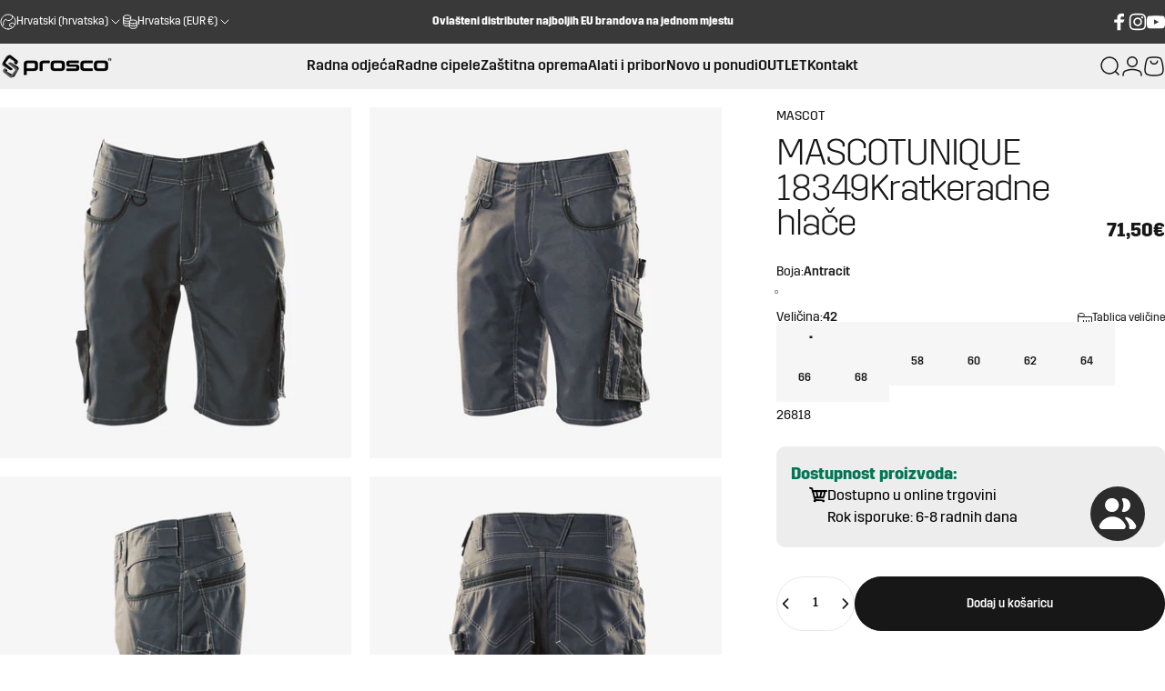

--- FILE ---
content_type: text/html; charset=utf-8
request_url: https://www.prosco.hr/products/mascot-unique-kratke-radne-hlace
body_size: 110738
content:
<!doctype html>
<html class="no-js" lang="hr-HR" dir="">
<head>
	<script src="//www.prosco.hr/cdn/shop/files/pandectes-rules.js?v=4617726331752661340"></script>
	
	
	
	
	
	
	
	
	
	
	
  <meta charset="utf-8">
  <meta http-equiv="X-UA-Compatible" content="IE=edge,chrome=1">
  <meta name="viewport" content="width=device-width,initial-scale=1">
  <meta name="theme-color" content="#171717">
  <link rel="canonical" href="https://www.prosco.hr/products/mascot-unique-kratke-radne-hlace">
  <link rel="preconnect" href="https://cdn.shopify.com" crossorigin>
  <link rel="preconnect" href="https://fonts.shopifycdn.com" crossorigin>
  <link rel="dns-prefetch" href="https://productreviews.shopifycdn.com">
  <link rel="dns-prefetch" href="https://ajax.googleapis.com">
  <link rel="dns-prefetch" href="https://maps.googleapis.com">
  <link rel="dns-prefetch" href="https://maps.gstatic.com">

  <!-- Google Tag Manager -->
  <script>(function(w,d,s,l,i){w[l]=w[l]||[];w[l].push({'gtm.start':
  new Date().getTime(),event:'gtm.js'});var f=d.getElementsByTagName(s)[0],
  j=d.createElement(s),dl=l!='dataLayer'?'&l='+l:'';j.async=true;j.src=
  'https://www.googletagmanager.com/gtm.js?id='+i+dl;f.parentNode.insertBefore(j,f);
  })(window,document,'script','dataLayer','GTM-W8CRB2R');</script>
  <!-- End Google Tag Manager -->  

<meta name="google-site-verification" content="AxURryz125kg-tsglqQROIUu-C67bjBtGzsh0LUsGDE" />
  
  <!-- Google tag (gtag.js) -->
  <script async src="https://www.googletagmanager.com/gtag/js?id=AW-11058068451"></script>
  <script>
    window.dataLayer = window.dataLayer || [];
    function gtag(){dataLayer.push(arguments);}
    gtag('js', new Date());
  
    gtag('config', 'AW-11058068451');
  </script><link rel="shortcut icon" href="//www.prosco.hr/cdn/shop/files/PROSCO-logosamoznak.png?crop=center&height=32&v=1662973460&width=32" type="image/png" /><title>MASCOT UNIQUE Kratke radne hlače - PROSCO</title><meta name="description" content="MASCOT Unique kratke radne hlače opremljene sa dovoljno džepova za sve vrste djelatnosti. Materijal je kombinacija pamuka i poliestera."><meta property="og:site_name" content="PROSCO">
<meta property="og:url" content="https://www.prosco.hr/products/mascot-unique-kratke-radne-hlace">
<meta property="og:title" content="MASCOT UNIQUE 18349 Kratke radne hlače">
<meta property="og:type" content="product">
<meta property="og:description" content="MASCOT Unique kratke radne hlače opremljene sa dovoljno džepova za sve vrste djelatnosti. Materijal je kombinacija pamuka i poliestera."><meta property="og:image" content="http://www.prosco.hr/cdn/shop/files/18349-230-0209.jpg?v=1710150112">
  <meta property="og:image:secure_url" content="https://www.prosco.hr/cdn/shop/files/18349-230-0209.jpg?v=1710150112">
  <meta property="og:image:width" content="2000">
  <meta property="og:image:height" content="2000"><meta name="twitter:site" content="@">
<meta name="twitter:card" content="summary_large_image">
<meta name="twitter:title" content="MASCOT UNIQUE 18349 Kratke radne hlače">
<meta name="twitter:description" content="MASCOT Unique kratke radne hlače opremljene sa dovoljno džepova za sve vrste djelatnosti. Materijal je kombinacija pamuka i poliestera.">
<style data-shopify>@font-face {
  font-family: "Titillium Web";
  font-weight: 400;
  font-style: normal;
  font-display: swap;
  src: url("//www.prosco.hr/cdn/fonts/titillium_web/titilliumweb_n4.dc3610b1c7b7eb152fc1ddefb77e83a0b84386b3.woff2") format("woff2"),
       url("//www.prosco.hr/cdn/fonts/titillium_web/titilliumweb_n4.24dc69d5a89277f2854e112bddfd2c5420fd3973.woff") format("woff");
}
@font-face {
  font-family: "Titillium Web";
  font-weight: 700;
  font-style: normal;
  font-display: swap;
  src: url("//www.prosco.hr/cdn/fonts/titillium_web/titilliumweb_n7.d17ed1f3a767ca2dd9fcaa8710c651c747c3860e.woff2") format("woff2"),
       url("//www.prosco.hr/cdn/fonts/titillium_web/titilliumweb_n7.56a12bf435e8401765588d4fbf86b152db29e2a2.woff") format("woff");
}
@font-face {
  font-family: Saira;
  font-weight: 400;
  font-style: normal;
  font-display: swap;
  src: url("//www.prosco.hr/cdn/fonts/saira/saira_n4.8a42e83a36ece7ac4b55462305d0a546ccb7499d.woff2") format("woff2"),
       url("//www.prosco.hr/cdn/fonts/saira/saira_n4.d2c76c939b69a81183049a980cf977b21ad1e5a2.woff") format("woff");
}
@font-face {
  font-family: Saira;
  font-weight: 700;
  font-style: normal;
  font-display: swap;
  src: url("//www.prosco.hr/cdn/fonts/saira/saira_n7.3f7362bcb0699c03fde052e2621337039e9f1b79.woff2") format("woff2"),
       url("//www.prosco.hr/cdn/fonts/saira/saira_n7.5b21ceea0d81b522e5146f598a5b761af26c639c.woff") format("woff");
}
@font-face {
  font-family: Saira;
  font-weight: 400;
  font-style: italic;
  font-display: swap;
  src: url("//www.prosco.hr/cdn/fonts/saira/saira_i4.c48c0a18a331ba1393bb4304a67ff691e2a27f39.woff2") format("woff2"),
       url("//www.prosco.hr/cdn/fonts/saira/saira_i4.4f0d0fdb7a041e246d7c47b382dc98fd15d40cc3.woff") format("woff");
}
@font-face {
  font-family: Saira;
  font-weight: 700;
  font-style: italic;
  font-display: swap;
  src: url("//www.prosco.hr/cdn/fonts/saira/saira_i7.14c617913f8956055d9f392a72b02d9e0f41cd37.woff2") format("woff2"),
       url("//www.prosco.hr/cdn/fonts/saira/saira_i7.31da949dcab9f5aba71af88a6b9290c10e31f9d2.woff") format("woff");
}
:root {
    /*! General */
    --color-base-text: 23 23 23;
    --color-base-highlight: 240 215 171;
    --color-base-background: 255 255 255;
    --color-base-button: 23 23 23;
    --color-base-button-gradient: #171717;
    --color-base-button-text: 255 255 255;
    --color-keyboard-focus: 123 38 54;
    --color-shadow: 168 232 226;
    --color-price: 23 23 23;
    --color-sale-price: 23 23 23;
    --color-sale-tag: 23 23 23;
    --color-sale-tag-text: 255 255 255;
    --color-rating: 245 158 11;
    --color-placeholder: 250 250 250;
    --color-success-text: 82 143 1;
    --color-success-background: 237 237 237;
    --color-error-text: 190 18 60;
    --color-error-background: 255 241 242;
    --color-info-text: 180 83 9;
    --color-info-background: 255 251 235;
    
    /*! Menu and drawers */
    --color-drawer-text: 23 23 23;
    --color-drawer-background: 255 255 255;
    --color-drawer-button-background: 23 23 23;
    --color-drawer-button-gradient: #171717;
    --color-drawer-button-text: 255 255 255;
    --color-drawer-overlay: 23 23 23;

    /*! Product card */
    --card-radius: var(--rounded-card);
    --card-border-width: 0.0rem;
    --card-border-opacity: 0.0;
    --card-shadow-opacity: 0.1;
    --card-shadow-horizontal-offset: 0.0rem;
    --card-shadow-vertical-offset: 0.0rem;

    /*! Buttons */
    --buttons-radius: var(--rounded-button);
    --buttons-border-width: 2px;
    --buttons-border-opacity: 1.0;
    --buttons-shadow-opacity: 0.0;
    --buttons-shadow-horizontal-offset: 0px;
    --buttons-shadow-vertical-offset: 0px;

    /*! Inputs */
    --inputs-radius: var(--rounded-input);
    --inputs-border-width: 0px;
    --inputs-border-opacity: 0.65;

    /*! Spacing */
    --sp-0d5: 0.125rem;
    --sp-1: 0.25rem;
    --sp-1d5: 0.375rem;
    --sp-2: 0.5rem;
    --sp-2d5: 0.625rem;
    --sp-3: 0.75rem;
    --sp-3d5: 0.875rem;
    --sp-4: 1rem;
    --sp-4d5: 1.125rem;
    --sp-5: 1.25rem;
    --sp-5d5: 1.375rem;
    --sp-6: 1.5rem;
    --sp-6d5: 1.625rem;
    --sp-7: 1.75rem;
    --sp-7d5: 1.875rem;
    --sp-8: 2rem;
    --sp-8d5: 2.125rem;
    --sp-9: 2.25rem;
    --sp-9d5: 2.375rem;
    --sp-10: 2.5rem;
    --sp-10d5: 2.625rem;
    --sp-11: 2.75rem;
    --sp-12: 3rem;
    --sp-13: 3.25rem;
    --sp-14: 3.5rem;
    --sp-15: 3.875rem;
    --sp-16: 4rem;
    --sp-18: 4.5rem;
    --sp-20: 5rem;
    --sp-23: 5.625rem;
    --sp-24: 6rem;
    --sp-28: 7rem;
    --sp-32: 8rem;
    --sp-36: 9rem;
    --sp-40: 10rem;
    --sp-44: 11rem;
    --sp-48: 12rem;
    --sp-52: 13rem;
    --sp-56: 14rem;
    --sp-60: 15rem;
    --sp-64: 16rem;
    --sp-72: 18rem;
    --sp-80: 20rem;
    --sp-96: 24rem;
    --sp-100: 32rem;

    /*! Font family */
    --font-heading-family: "Titillium Web", sans-serif;
    --font-heading-style: normal;
    --font-heading-weight: 400;
    --font-heading-line-height: 1;
    --font-heading-letter-spacing: -0.03em;
    

    --font-body-family: Saira, sans-serif;
    --font-body-style: normal;
    --font-body-weight: 400;
    --font-body-line-height: 1;
    --font-body-letter-spacing: 0.0em;

    --font-navigation-family: var(--font-body-family);
    --font-navigation-size: clamp(0.75rem, 0.748rem + 0.3174vw, 1.0rem);
    

    --font-button-family: var(--font-body-family);
    --font-button-size: clamp(0.75rem, 0.8115rem + 0.1587vw, 0.8125rem);
    

    --font-product-family: var(--font-body-family);
    --font-product-size: clamp(0.8125rem, 0.873rem + 0.3175vw, 1.0625rem);
    

    /*! Font size */
    --text-3xs: 0.5625rem;
    --text-2xs: 0.625rem;
    --text-xs: 0.6875rem;
    --text-2sm: 0.75rem;
    --text-sm: 0.75rem;
    --text-base: 0.875rem;
    --text-lg: 1.0rem;
    --text-xl: 1.125rem;
    --text-2xl: 1.375rem;
    --text-3xl: 1.75rem;
    --text-4xl: 2.125rem;
    --text-5xl: 2.875rem;
    --text-6xl: 3.625rem;
    --text-7xl: 4.375rem;
    --text-8xl: 5.875rem;

    /*! Layout */
    --page-width: 2000px;
    --gap-padding: clamp(var(--sp-5), 2.526vw, var(--sp-12));
    --grid-gap: clamp(40px, 20vw, 60px);
    --page-padding: var(--sp-5);
    --page-container: min(calc(100vw - var(--scrollbar-width, 0px) - var(--page-padding) * 2), var(--page-width));
    --rounded-button: 3.75rem;
    --rounded-input: 0.75rem;
    --rounded-card: 0rem;
    --rounded-block: 0rem;

    /*! Other */
    --icon-weight: 1.5px;
  }

  @media screen and (min-width: 1024px) {
    :root {
      --page-padding: var(--sp-9);
    }
  }

  @media screen and (min-width: 1280px) {
    :root {
      --gap-padding: var(--sp-12);
      --page-padding: var(--sp-12);
    }
  }

  @media screen and (min-width: 1536px) {
    :root {
      --page-padding: max(var(--sp-12), 50vw - var(--scrollbar-width, 0px)/2 - var(--page-width)/2);
    }
  }</style><link rel="preload" as="font" href="//www.prosco.hr/cdn/fonts/saira/saira_n4.8a42e83a36ece7ac4b55462305d0a546ccb7499d.woff2" type="font/woff2" crossorigin><link rel="preload" as="font" href="//www.prosco.hr/cdn/fonts/titillium_web/titilliumweb_n4.dc3610b1c7b7eb152fc1ddefb77e83a0b84386b3.woff2" type="font/woff2" crossorigin><link href="//www.prosco.hr/cdn/shop/t/52/assets/theme.css?v=39700104605458831541747054512" rel="stylesheet" type="text/css" media="all" /><link rel="stylesheet" href="//www.prosco.hr/cdn/shop/t/52/assets/apps.css?v=127220551990400302671742571777" media="print" fetchpriority="low" onload="this.media='all'">

  <script>window.performance && window.performance.mark && window.performance.mark('shopify.content_for_header.start');</script><meta name="google-site-verification" content="bHensYEtGKtoqqmDoxQ9zGkB_eu42HyEmCbO54XTEsY">
<meta id="shopify-digital-wallet" name="shopify-digital-wallet" content="/62757929132/digital_wallets/dialog">
<meta name="shopify-checkout-api-token" content="ae9b3f73d4f525f7c159ec5d44122cd2">
<meta id="in-context-paypal-metadata" data-shop-id="62757929132" data-venmo-supported="false" data-environment="production" data-locale="en_US" data-paypal-v4="true" data-currency="EUR">
<link rel="alternate" hreflang="x-default" href="https://www.prosco.hr/products/mascot-unique-kratke-radne-hlace">
<link rel="alternate" hreflang="hr" href="https://www.prosco.hr/products/mascot-unique-kratke-radne-hlace">
<link rel="alternate" hreflang="en" href="https://www.prosco.hr/en/products/mascot-unique-work-shorts">
<link rel="alternate" hreflang="de" href="https://www.prosco.hr/de/products/mascot-unique-kratke-radne-hlace">
<link rel="alternate" hreflang="en-BE" href="https://www.prosco.eu/products/mascot-unique-work-shorts">
<link rel="alternate" hreflang="de-BE" href="https://www.prosco.eu/de/products/mascot-unique-kratke-radne-hlace">
<link rel="alternate" hreflang="hr-BE" href="https://www.prosco.eu/hr/products/mascot-unique-kratke-radne-hlace">
<link rel="alternate" hreflang="en-CZ" href="https://www.prosco.eu/products/mascot-unique-work-shorts">
<link rel="alternate" hreflang="de-CZ" href="https://www.prosco.eu/de/products/mascot-unique-kratke-radne-hlace">
<link rel="alternate" hreflang="hr-CZ" href="https://www.prosco.eu/hr/products/mascot-unique-kratke-radne-hlace">
<link rel="alternate" hreflang="en-DK" href="https://www.prosco.eu/products/mascot-unique-work-shorts">
<link rel="alternate" hreflang="de-DK" href="https://www.prosco.eu/de/products/mascot-unique-kratke-radne-hlace">
<link rel="alternate" hreflang="hr-DK" href="https://www.prosco.eu/hr/products/mascot-unique-kratke-radne-hlace">
<link rel="alternate" hreflang="en-ES" href="https://www.prosco.eu/products/mascot-unique-work-shorts">
<link rel="alternate" hreflang="de-ES" href="https://www.prosco.eu/de/products/mascot-unique-kratke-radne-hlace">
<link rel="alternate" hreflang="hr-ES" href="https://www.prosco.eu/hr/products/mascot-unique-kratke-radne-hlace">
<link rel="alternate" hreflang="en-FI" href="https://www.prosco.eu/products/mascot-unique-work-shorts">
<link rel="alternate" hreflang="de-FI" href="https://www.prosco.eu/de/products/mascot-unique-kratke-radne-hlace">
<link rel="alternate" hreflang="hr-FI" href="https://www.prosco.eu/hr/products/mascot-unique-kratke-radne-hlace">
<link rel="alternate" hreflang="en-FR" href="https://www.prosco.eu/products/mascot-unique-work-shorts">
<link rel="alternate" hreflang="de-FR" href="https://www.prosco.eu/de/products/mascot-unique-kratke-radne-hlace">
<link rel="alternate" hreflang="hr-FR" href="https://www.prosco.eu/hr/products/mascot-unique-kratke-radne-hlace">
<link rel="alternate" hreflang="en-IE" href="https://www.prosco.eu/products/mascot-unique-work-shorts">
<link rel="alternate" hreflang="de-IE" href="https://www.prosco.eu/de/products/mascot-unique-kratke-radne-hlace">
<link rel="alternate" hreflang="hr-IE" href="https://www.prosco.eu/hr/products/mascot-unique-kratke-radne-hlace">
<link rel="alternate" hreflang="en-NL" href="https://www.prosco.eu/products/mascot-unique-work-shorts">
<link rel="alternate" hreflang="de-NL" href="https://www.prosco.eu/de/products/mascot-unique-kratke-radne-hlace">
<link rel="alternate" hreflang="hr-NL" href="https://www.prosco.eu/hr/products/mascot-unique-kratke-radne-hlace">
<link rel="alternate" hreflang="en-PT" href="https://www.prosco.eu/products/mascot-unique-work-shorts">
<link rel="alternate" hreflang="de-PT" href="https://www.prosco.eu/de/products/mascot-unique-kratke-radne-hlace">
<link rel="alternate" hreflang="hr-PT" href="https://www.prosco.eu/hr/products/mascot-unique-kratke-radne-hlace">
<link rel="alternate" hreflang="en-SE" href="https://www.prosco.eu/products/mascot-unique-work-shorts">
<link rel="alternate" hreflang="de-SE" href="https://www.prosco.eu/de/products/mascot-unique-kratke-radne-hlace">
<link rel="alternate" hreflang="hr-SE" href="https://www.prosco.eu/hr/products/mascot-unique-kratke-radne-hlace">
<link rel="alternate" hreflang="en-AT" href="https://www.prosco.eu/products/mascot-unique-work-shorts">
<link rel="alternate" hreflang="de-AT" href="https://www.prosco.eu/de/products/mascot-unique-kratke-radne-hlace">
<link rel="alternate" hreflang="hr-AT" href="https://www.prosco.eu/hr/products/mascot-unique-kratke-radne-hlace">
<link rel="alternate" hreflang="en-SI" href="https://www.prosco.eu/products/mascot-unique-work-shorts">
<link rel="alternate" hreflang="de-SI" href="https://www.prosco.eu/de/products/mascot-unique-kratke-radne-hlace">
<link rel="alternate" hreflang="hr-SI" href="https://www.prosco.eu/hr/products/mascot-unique-kratke-radne-hlace">
<link rel="alternate" hreflang="en-IT" href="https://www.prosco.eu/products/mascot-unique-work-shorts">
<link rel="alternate" hreflang="de-IT" href="https://www.prosco.eu/de/products/mascot-unique-kratke-radne-hlace">
<link rel="alternate" hreflang="hr-IT" href="https://www.prosco.eu/hr/products/mascot-unique-kratke-radne-hlace">
<link rel="alternate" hreflang="en-DE" href="https://www.prosco.eu/products/mascot-unique-work-shorts">
<link rel="alternate" hreflang="de-DE" href="https://www.prosco.eu/de/products/mascot-unique-kratke-radne-hlace">
<link rel="alternate" hreflang="hr-DE" href="https://www.prosco.eu/hr/products/mascot-unique-kratke-radne-hlace">
<link rel="alternate" hreflang="en-SK" href="https://www.prosco.eu/products/mascot-unique-work-shorts">
<link rel="alternate" hreflang="de-SK" href="https://www.prosco.eu/de/products/mascot-unique-kratke-radne-hlace">
<link rel="alternate" hreflang="hr-SK" href="https://www.prosco.eu/hr/products/mascot-unique-kratke-radne-hlace">
<link rel="alternate" hreflang="en-BG" href="https://www.prosco.eu/products/mascot-unique-work-shorts">
<link rel="alternate" hreflang="de-BG" href="https://www.prosco.eu/de/products/mascot-unique-kratke-radne-hlace">
<link rel="alternate" hreflang="hr-BG" href="https://www.prosco.eu/hr/products/mascot-unique-kratke-radne-hlace">
<link rel="alternate" hreflang="en-EE" href="https://www.prosco.eu/products/mascot-unique-work-shorts">
<link rel="alternate" hreflang="de-EE" href="https://www.prosco.eu/de/products/mascot-unique-kratke-radne-hlace">
<link rel="alternate" hreflang="hr-EE" href="https://www.prosco.eu/hr/products/mascot-unique-kratke-radne-hlace">
<link rel="alternate" hreflang="en-GR" href="https://www.prosco.eu/products/mascot-unique-work-shorts">
<link rel="alternate" hreflang="de-GR" href="https://www.prosco.eu/de/products/mascot-unique-kratke-radne-hlace">
<link rel="alternate" hreflang="hr-GR" href="https://www.prosco.eu/hr/products/mascot-unique-kratke-radne-hlace">
<link rel="alternate" hreflang="en-LV" href="https://www.prosco.eu/products/mascot-unique-work-shorts">
<link rel="alternate" hreflang="de-LV" href="https://www.prosco.eu/de/products/mascot-unique-kratke-radne-hlace">
<link rel="alternate" hreflang="hr-LV" href="https://www.prosco.eu/hr/products/mascot-unique-kratke-radne-hlace">
<link rel="alternate" hreflang="en-LT" href="https://www.prosco.eu/products/mascot-unique-work-shorts">
<link rel="alternate" hreflang="de-LT" href="https://www.prosco.eu/de/products/mascot-unique-kratke-radne-hlace">
<link rel="alternate" hreflang="hr-LT" href="https://www.prosco.eu/hr/products/mascot-unique-kratke-radne-hlace">
<link rel="alternate" hreflang="en-LU" href="https://www.prosco.eu/products/mascot-unique-work-shorts">
<link rel="alternate" hreflang="de-LU" href="https://www.prosco.eu/de/products/mascot-unique-kratke-radne-hlace">
<link rel="alternate" hreflang="hr-LU" href="https://www.prosco.eu/hr/products/mascot-unique-kratke-radne-hlace">
<link rel="alternate" hreflang="en-MT" href="https://www.prosco.eu/products/mascot-unique-work-shorts">
<link rel="alternate" hreflang="de-MT" href="https://www.prosco.eu/de/products/mascot-unique-kratke-radne-hlace">
<link rel="alternate" hreflang="hr-MT" href="https://www.prosco.eu/hr/products/mascot-unique-kratke-radne-hlace">
<link rel="alternate" hreflang="en-PL" href="https://www.prosco.eu/products/mascot-unique-work-shorts">
<link rel="alternate" hreflang="de-PL" href="https://www.prosco.eu/de/products/mascot-unique-kratke-radne-hlace">
<link rel="alternate" hreflang="hr-PL" href="https://www.prosco.eu/hr/products/mascot-unique-kratke-radne-hlace">
<link rel="alternate" hreflang="en-RO" href="https://www.prosco.eu/products/mascot-unique-work-shorts">
<link rel="alternate" hreflang="de-RO" href="https://www.prosco.eu/de/products/mascot-unique-kratke-radne-hlace">
<link rel="alternate" hreflang="hr-RO" href="https://www.prosco.eu/hr/products/mascot-unique-kratke-radne-hlace">
<link rel="alternate" type="application/json+oembed" href="https://www.prosco.hr/products/mascot-unique-kratke-radne-hlace.oembed">
<script async="async" src="/checkouts/internal/preloads.js?locale=hr-HR"></script>
<link rel="preconnect" href="https://shop.app" crossorigin="anonymous">
<script async="async" src="https://shop.app/checkouts/internal/preloads.js?locale=hr-HR&shop_id=62757929132" crossorigin="anonymous"></script>
<script id="apple-pay-shop-capabilities" type="application/json">{"shopId":62757929132,"countryCode":"HR","currencyCode":"EUR","merchantCapabilities":["supports3DS"],"merchantId":"gid:\/\/shopify\/Shop\/62757929132","merchantName":"PROSCO","requiredBillingContactFields":["postalAddress","email","phone"],"requiredShippingContactFields":["postalAddress","email","phone"],"shippingType":"shipping","supportedNetworks":["visa","masterCard","amex"],"total":{"type":"pending","label":"PROSCO","amount":"1.00"},"shopifyPaymentsEnabled":true,"supportsSubscriptions":true}</script>
<script id="shopify-features" type="application/json">{"accessToken":"ae9b3f73d4f525f7c159ec5d44122cd2","betas":["rich-media-storefront-analytics"],"domain":"www.prosco.hr","predictiveSearch":true,"shopId":62757929132,"locale":"hr"}</script>
<script>var Shopify = Shopify || {};
Shopify.shop = "prosco-4287.myshopify.com";
Shopify.locale = "hr-HR";
Shopify.currency = {"active":"EUR","rate":"1.0"};
Shopify.country = "HR";
Shopify.theme = {"name":"Dostupnost proizvoda - Prosco | 25-3-2025","id":181695545691,"schema_name":"Concept","schema_version":"1.3.1","theme_store_id":2412,"role":"main"};
Shopify.theme.handle = "null";
Shopify.theme.style = {"id":null,"handle":null};
Shopify.cdnHost = "www.prosco.hr/cdn";
Shopify.routes = Shopify.routes || {};
Shopify.routes.root = "/";</script>
<script type="module">!function(o){(o.Shopify=o.Shopify||{}).modules=!0}(window);</script>
<script>!function(o){function n(){var o=[];function n(){o.push(Array.prototype.slice.apply(arguments))}return n.q=o,n}var t=o.Shopify=o.Shopify||{};t.loadFeatures=n(),t.autoloadFeatures=n()}(window);</script>
<script>
  window.ShopifyPay = window.ShopifyPay || {};
  window.ShopifyPay.apiHost = "shop.app\/pay";
  window.ShopifyPay.redirectState = null;
</script>
<script id="shop-js-analytics" type="application/json">{"pageType":"product"}</script>
<script defer="defer" async type="module" src="//www.prosco.hr/cdn/shopifycloud/shop-js/modules/v2/client.init-shop-cart-sync_DgiR0FXy.hr-HR.esm.js"></script>
<script defer="defer" async type="module" src="//www.prosco.hr/cdn/shopifycloud/shop-js/modules/v2/chunk.common_BX2ej2d6.esm.js"></script>
<script defer="defer" async type="module" src="//www.prosco.hr/cdn/shopifycloud/shop-js/modules/v2/chunk.modal_Dz5utJ-L.esm.js"></script>
<script type="module">
  await import("//www.prosco.hr/cdn/shopifycloud/shop-js/modules/v2/client.init-shop-cart-sync_DgiR0FXy.hr-HR.esm.js");
await import("//www.prosco.hr/cdn/shopifycloud/shop-js/modules/v2/chunk.common_BX2ej2d6.esm.js");
await import("//www.prosco.hr/cdn/shopifycloud/shop-js/modules/v2/chunk.modal_Dz5utJ-L.esm.js");

  window.Shopify.SignInWithShop?.initShopCartSync?.({"fedCMEnabled":true,"windoidEnabled":true});

</script>
<script>
  window.Shopify = window.Shopify || {};
  if (!window.Shopify.featureAssets) window.Shopify.featureAssets = {};
  window.Shopify.featureAssets['shop-js'] = {"shop-cart-sync":["modules/v2/client.shop-cart-sync_ilPa8fvk.hr-HR.esm.js","modules/v2/chunk.common_BX2ej2d6.esm.js","modules/v2/chunk.modal_Dz5utJ-L.esm.js"],"init-fed-cm":["modules/v2/client.init-fed-cm_30Yrq8CD.hr-HR.esm.js","modules/v2/chunk.common_BX2ej2d6.esm.js","modules/v2/chunk.modal_Dz5utJ-L.esm.js"],"shop-cash-offers":["modules/v2/client.shop-cash-offers_BvgzbvCM.hr-HR.esm.js","modules/v2/chunk.common_BX2ej2d6.esm.js","modules/v2/chunk.modal_Dz5utJ-L.esm.js"],"shop-login-button":["modules/v2/client.shop-login-button_CgqT288z.hr-HR.esm.js","modules/v2/chunk.common_BX2ej2d6.esm.js","modules/v2/chunk.modal_Dz5utJ-L.esm.js"],"pay-button":["modules/v2/client.pay-button_IVcaDcJG.hr-HR.esm.js","modules/v2/chunk.common_BX2ej2d6.esm.js","modules/v2/chunk.modal_Dz5utJ-L.esm.js"],"shop-button":["modules/v2/client.shop-button_BHlY3WC2.hr-HR.esm.js","modules/v2/chunk.common_BX2ej2d6.esm.js","modules/v2/chunk.modal_Dz5utJ-L.esm.js"],"avatar":["modules/v2/client.avatar_BTnouDA3.hr-HR.esm.js"],"init-windoid":["modules/v2/client.init-windoid_CCdHz1ns.hr-HR.esm.js","modules/v2/chunk.common_BX2ej2d6.esm.js","modules/v2/chunk.modal_Dz5utJ-L.esm.js"],"init-shop-for-new-customer-accounts":["modules/v2/client.init-shop-for-new-customer-accounts_5fridON3.hr-HR.esm.js","modules/v2/client.shop-login-button_CgqT288z.hr-HR.esm.js","modules/v2/chunk.common_BX2ej2d6.esm.js","modules/v2/chunk.modal_Dz5utJ-L.esm.js"],"init-shop-email-lookup-coordinator":["modules/v2/client.init-shop-email-lookup-coordinator_p48Y2s7d.hr-HR.esm.js","modules/v2/chunk.common_BX2ej2d6.esm.js","modules/v2/chunk.modal_Dz5utJ-L.esm.js"],"init-shop-cart-sync":["modules/v2/client.init-shop-cart-sync_DgiR0FXy.hr-HR.esm.js","modules/v2/chunk.common_BX2ej2d6.esm.js","modules/v2/chunk.modal_Dz5utJ-L.esm.js"],"shop-toast-manager":["modules/v2/client.shop-toast-manager_CZXIBRwA.hr-HR.esm.js","modules/v2/chunk.common_BX2ej2d6.esm.js","modules/v2/chunk.modal_Dz5utJ-L.esm.js"],"init-customer-accounts":["modules/v2/client.init-customer-accounts_D_8KpXyN.hr-HR.esm.js","modules/v2/client.shop-login-button_CgqT288z.hr-HR.esm.js","modules/v2/chunk.common_BX2ej2d6.esm.js","modules/v2/chunk.modal_Dz5utJ-L.esm.js"],"init-customer-accounts-sign-up":["modules/v2/client.init-customer-accounts-sign-up_C9P7acwy.hr-HR.esm.js","modules/v2/client.shop-login-button_CgqT288z.hr-HR.esm.js","modules/v2/chunk.common_BX2ej2d6.esm.js","modules/v2/chunk.modal_Dz5utJ-L.esm.js"],"shop-follow-button":["modules/v2/client.shop-follow-button_BpUJXCCS.hr-HR.esm.js","modules/v2/chunk.common_BX2ej2d6.esm.js","modules/v2/chunk.modal_Dz5utJ-L.esm.js"],"checkout-modal":["modules/v2/client.checkout-modal_D6eISGL5.hr-HR.esm.js","modules/v2/chunk.common_BX2ej2d6.esm.js","modules/v2/chunk.modal_Dz5utJ-L.esm.js"],"shop-login":["modules/v2/client.shop-login_C-XRe8GH.hr-HR.esm.js","modules/v2/chunk.common_BX2ej2d6.esm.js","modules/v2/chunk.modal_Dz5utJ-L.esm.js"],"lead-capture":["modules/v2/client.lead-capture_FhIvVYgO.hr-HR.esm.js","modules/v2/chunk.common_BX2ej2d6.esm.js","modules/v2/chunk.modal_Dz5utJ-L.esm.js"],"payment-terms":["modules/v2/client.payment-terms_D_KYEI9h.hr-HR.esm.js","modules/v2/chunk.common_BX2ej2d6.esm.js","modules/v2/chunk.modal_Dz5utJ-L.esm.js"]};
</script>
<script id="__st">var __st={"a":62757929132,"offset":3600,"reqid":"f9265bb8-73c6-4cd2-b5e7-659a3de00549-1769520617","pageurl":"www.prosco.hr\/products\/mascot-unique-kratke-radne-hlace","u":"ed9ed641e7ed","p":"product","rtyp":"product","rid":7422209622188};</script>
<script>window.ShopifyPaypalV4VisibilityTracking = true;</script>
<script id="captcha-bootstrap">!function(){'use strict';const t='contact',e='account',n='new_comment',o=[[t,t],['blogs',n],['comments',n],[t,'customer']],c=[[e,'customer_login'],[e,'guest_login'],[e,'recover_customer_password'],[e,'create_customer']],r=t=>t.map((([t,e])=>`form[action*='/${t}']:not([data-nocaptcha='true']) input[name='form_type'][value='${e}']`)).join(','),a=t=>()=>t?[...document.querySelectorAll(t)].map((t=>t.form)):[];function s(){const t=[...o],e=r(t);return a(e)}const i='password',u='form_key',d=['recaptcha-v3-token','g-recaptcha-response','h-captcha-response',i],f=()=>{try{return window.sessionStorage}catch{return}},m='__shopify_v',_=t=>t.elements[u];function p(t,e,n=!1){try{const o=window.sessionStorage,c=JSON.parse(o.getItem(e)),{data:r}=function(t){const{data:e,action:n}=t;return t[m]||n?{data:e,action:n}:{data:t,action:n}}(c);for(const[e,n]of Object.entries(r))t.elements[e]&&(t.elements[e].value=n);n&&o.removeItem(e)}catch(o){console.error('form repopulation failed',{error:o})}}const l='form_type',E='cptcha';function T(t){t.dataset[E]=!0}const w=window,h=w.document,L='Shopify',v='ce_forms',y='captcha';let A=!1;((t,e)=>{const n=(g='f06e6c50-85a8-45c8-87d0-21a2b65856fe',I='https://cdn.shopify.com/shopifycloud/storefront-forms-hcaptcha/ce_storefront_forms_captcha_hcaptcha.v1.5.2.iife.js',D={infoText:'Zaštićeno sustavom hCaptcha',privacyText:'Zaštita privatnosti',termsText:'Uvjeti'},(t,e,n)=>{const o=w[L][v],c=o.bindForm;if(c)return c(t,g,e,D).then(n);var r;o.q.push([[t,g,e,D],n]),r=I,A||(h.body.append(Object.assign(h.createElement('script'),{id:'captcha-provider',async:!0,src:r})),A=!0)});var g,I,D;w[L]=w[L]||{},w[L][v]=w[L][v]||{},w[L][v].q=[],w[L][y]=w[L][y]||{},w[L][y].protect=function(t,e){n(t,void 0,e),T(t)},Object.freeze(w[L][y]),function(t,e,n,w,h,L){const[v,y,A,g]=function(t,e,n){const i=e?o:[],u=t?c:[],d=[...i,...u],f=r(d),m=r(i),_=r(d.filter((([t,e])=>n.includes(e))));return[a(f),a(m),a(_),s()]}(w,h,L),I=t=>{const e=t.target;return e instanceof HTMLFormElement?e:e&&e.form},D=t=>v().includes(t);t.addEventListener('submit',(t=>{const e=I(t);if(!e)return;const n=D(e)&&!e.dataset.hcaptchaBound&&!e.dataset.recaptchaBound,o=_(e),c=g().includes(e)&&(!o||!o.value);(n||c)&&t.preventDefault(),c&&!n&&(function(t){try{if(!f())return;!function(t){const e=f();if(!e)return;const n=_(t);if(!n)return;const o=n.value;o&&e.removeItem(o)}(t);const e=Array.from(Array(32),(()=>Math.random().toString(36)[2])).join('');!function(t,e){_(t)||t.append(Object.assign(document.createElement('input'),{type:'hidden',name:u})),t.elements[u].value=e}(t,e),function(t,e){const n=f();if(!n)return;const o=[...t.querySelectorAll(`input[type='${i}']`)].map((({name:t})=>t)),c=[...d,...o],r={};for(const[a,s]of new FormData(t).entries())c.includes(a)||(r[a]=s);n.setItem(e,JSON.stringify({[m]:1,action:t.action,data:r}))}(t,e)}catch(e){console.error('failed to persist form',e)}}(e),e.submit())}));const S=(t,e)=>{t&&!t.dataset[E]&&(n(t,e.some((e=>e===t))),T(t))};for(const o of['focusin','change'])t.addEventListener(o,(t=>{const e=I(t);D(e)&&S(e,y())}));const B=e.get('form_key'),M=e.get(l),P=B&&M;t.addEventListener('DOMContentLoaded',(()=>{const t=y();if(P)for(const e of t)e.elements[l].value===M&&p(e,B);[...new Set([...A(),...v().filter((t=>'true'===t.dataset.shopifyCaptcha))])].forEach((e=>S(e,t)))}))}(h,new URLSearchParams(w.location.search),n,t,e,['guest_login'])})(!1,!0)}();</script>
<script integrity="sha256-4kQ18oKyAcykRKYeNunJcIwy7WH5gtpwJnB7kiuLZ1E=" data-source-attribution="shopify.loadfeatures" defer="defer" src="//www.prosco.hr/cdn/shopifycloud/storefront/assets/storefront/load_feature-a0a9edcb.js" crossorigin="anonymous"></script>
<script crossorigin="anonymous" defer="defer" src="//www.prosco.hr/cdn/shopifycloud/storefront/assets/shopify_pay/storefront-65b4c6d7.js?v=20250812"></script>
<script data-source-attribution="shopify.dynamic_checkout.dynamic.init">var Shopify=Shopify||{};Shopify.PaymentButton=Shopify.PaymentButton||{isStorefrontPortableWallets:!0,init:function(){window.Shopify.PaymentButton.init=function(){};var t=document.createElement("script");t.src="https://www.prosco.hr/cdn/shopifycloud/portable-wallets/latest/portable-wallets.hr.js",t.type="module",document.head.appendChild(t)}};
</script>
<script data-source-attribution="shopify.dynamic_checkout.buyer_consent">
  function portableWalletsHideBuyerConsent(e){var t=document.getElementById("shopify-buyer-consent"),n=document.getElementById("shopify-subscription-policy-button");t&&n&&(t.classList.add("hidden"),t.setAttribute("aria-hidden","true"),n.removeEventListener("click",e))}function portableWalletsShowBuyerConsent(e){var t=document.getElementById("shopify-buyer-consent"),n=document.getElementById("shopify-subscription-policy-button");t&&n&&(t.classList.remove("hidden"),t.removeAttribute("aria-hidden"),n.addEventListener("click",e))}window.Shopify?.PaymentButton&&(window.Shopify.PaymentButton.hideBuyerConsent=portableWalletsHideBuyerConsent,window.Shopify.PaymentButton.showBuyerConsent=portableWalletsShowBuyerConsent);
</script>
<script data-source-attribution="shopify.dynamic_checkout.cart.bootstrap">document.addEventListener("DOMContentLoaded",(function(){function t(){return document.querySelector("shopify-accelerated-checkout-cart, shopify-accelerated-checkout")}if(t())Shopify.PaymentButton.init();else{new MutationObserver((function(e,n){t()&&(Shopify.PaymentButton.init(),n.disconnect())})).observe(document.body,{childList:!0,subtree:!0})}}));
</script>
<link id="shopify-accelerated-checkout-styles" rel="stylesheet" media="screen" href="https://www.prosco.hr/cdn/shopifycloud/portable-wallets/latest/accelerated-checkout-backwards-compat.css" crossorigin="anonymous">
<style id="shopify-accelerated-checkout-cart">
        #shopify-buyer-consent {
  margin-top: 1em;
  display: inline-block;
  width: 100%;
}

#shopify-buyer-consent.hidden {
  display: none;
}

#shopify-subscription-policy-button {
  background: none;
  border: none;
  padding: 0;
  text-decoration: underline;
  font-size: inherit;
  cursor: pointer;
}

#shopify-subscription-policy-button::before {
  box-shadow: none;
}

      </style>

<script>window.performance && window.performance.mark && window.performance.mark('shopify.content_for_header.end');</script>

  <script src="//www.prosco.hr/cdn/shop/t/52/assets/vendor-v2.js" defer="defer"></script>
  <script src="//www.prosco.hr/cdn/shop/t/52/assets/theme.js?v=124209968073240809171742571777" defer="defer"></script><script>
  document.documentElement.classList.replace('no-js', 'js');

  window.theme = window.theme || {};
  theme.routes = {
    shop_url: 'https://www.prosco.hr',
    root_url: '/',
    cart_url: '/cart',
    cart_add_url: '/cart/add',
    cart_change_url: '/cart/change',
    cart_update_url: '/cart/update',
    search_url: '/search',
    predictive_search_url: '/search/suggest',
  };

  theme.variantStrings = {
    preOrder: "",
    addToCart: "Dodaj u košaricu",
    soldOut: "Rasprodano",
    unavailable: "Nedostupno",
  };

  theme.shippingCalculatorStrings = {
    error: "",
    notFound: "",
    oneResult: "",
    multipleResults: "",
  };

  theme.recipientFormStrings = {
    expanded: ``,
    collapsed: ``,
  };

  theme.dateStrings = {
    d: ``,
    day: ``,
    days: ``,
    h: ``,
    hour: ``,
    hours: ``,
    m: ``,
    minute: ``,
    minutes: ``,
    s: ``,
    second: ``,
    seconds: ``,
  };

  theme.strings = {
    recentlyViewedEmpty: "",
    close: "",
    next: "",
    previous: "",
    qrImageAlt: ""
  };
  theme.settings = {
    cartType: "drawer",
    isCartTemplate: false,
    pswpModule: "\/\/www.prosco.hr\/cdn\/shop\/t\/52\/assets\/photoswipe.min.js",
    themeName: 'Concept',
    themeVersion: '1.3.1',
    agencyId: ''
  };// We save the product ID in local storage to be eventually used for recently viewed section
    try {
      const recentlyViewedProducts = new Set(JSON.parse(window.localStorage.getItem(`${theme.settings.themeName}:recently-viewed`) || '[]'));

      recentlyViewedProducts.delete(7422209622188); // Delete first to re-move the product
      recentlyViewedProducts.add(7422209622188);

      window.localStorage.setItem(`${theme.settings.themeName}:recently-viewed`, JSON.stringify(Array.from(recentlyViewedProducts.values()).reverse()));
    } catch (e) {
      // Safari in private mode does not allow setting item, we silently fail
    }</script>
<script src="https://ajax.googleapis.com/ajax/libs/jquery/1.7.1/jquery.min.js"></script>

  <script 
	src="https://cdn.fibbl.com/fibbl.js" 
	type="module"
	data-fibbl-config
	data-locale="en-UK"
	data-analytics-type="google"
	data-analytics-id="G-ABCABCABC">
</script>

<!-- BEGIN app block: shopify://apps/pandectes-gdpr/blocks/banner/58c0baa2-6cc1-480c-9ea6-38d6d559556a -->
  
    
      <!-- TCF is active, scripts are loaded above -->
      
      <script>
        
          window.PandectesSettings = {"store":{"id":62757929132,"plan":"premium","theme":"Dostupnost proizvoda - Prosco | 25-3-2025","primaryLocale":"hr","adminMode":false,"headless":false,"storefrontRootDomain":"","checkoutRootDomain":"","storefrontAccessToken":""},"tsPublished":1743002701,"declaration":{"showPurpose":false,"showProvider":false,"declIntroText":"Koristimo kolačiće za optimizaciju funkcionalnosti web stranice, analizu performansi i pružanje personaliziranog iskustva za vas. Neki su kolačići neophodni za ispravno funkcioniranje web stranice. Ti se kolačići ne mogu onemogućiti. U ovom prozoru možete upravljati svojim postavkama kolačića.","showDateGenerated":true},"language":{"unpublished":[],"languageMode":"Multilingual","fallbackLanguage":"hr","languageDetection":"locale","languagesSupported":["en"]},"texts":{"managed":{"headerText":{"en":"We respect your privacy","hr":"Poštujemo Vašu privatnost"},"consentText":{"en":"This website uses cookies to ensure you get the best experience.","hr":"Ova web stranica koristi kolačiće kako bi Vam osigurala najbolje iskustvo u našoj mrežnoj trgovini. Kolačići su nam potrebni za rad web stranice, kako bi prilagodili sadržaj, personalizirali naše reklamne oglase, objave na društvenim mrežama te za ostale marketinške svrhe. \n\nOdlukom \"Prihvaćam\" poštivat ćemo vašu privatnost i koristiti kolačiće koji su nužni za rad naše stranice."},"linkText":{"en":"Learn more","hr":"Saznajte više"},"imprintText":{"en":"Imprint","hr":"Otisak"},"allowButtonText":{"en":"Accept","hr":"Prihvaćam"},"denyButtonText":{"en":"Decline","hr":"Odbijam"},"dismissButtonText":{"en":"Ok","hr":"U redu"},"leaveSiteButtonText":{"en":"Leave this site","hr":"Napustite ovu stranicu"},"preferencesButtonText":{"en":"Preferences","hr":"Postavke"},"cookiePolicyText":{"en":"Cookie policy","hr":"Politika kolačića"},"preferencesPopupTitleText":{"en":"Manage consent preferences","hr":"Upravljajte postavkama pristanka"},"preferencesPopupIntroText":{"en":"We use cookies to optimize website functionality, analyze the performance, and provide personalized experience to you. Some cookies are essential to make the website operate and function correctly. Those cookies cannot be disabled. In this window you can manage your preference of cookies.","hr":"Koristimo kolačiće za optimiziranje funkcionalnosti web stranice, analizu izvedbe i pružanje prilagođenog iskustva za vas. Neki su kolačići bitni za pravilno funkcioniranje i funkcioniranje web stranice. Ti se kolačići ne mogu onemogućiti. U ovom prozoru možete upravljati svojim željama kolačića."},"preferencesPopupSaveButtonText":{"en":"Save preferences","hr":"Spremi postavke"},"preferencesPopupCloseButtonText":{"en":"Close","hr":"Zatvoriti"},"preferencesPopupAcceptAllButtonText":{"en":"Accept all","hr":"Prihvati sve"},"preferencesPopupRejectAllButtonText":{"en":"Reject all","hr":"Odbij sve"},"cookiesDetailsText":{"en":"Cookies details","hr":"Pojedinosti o kolačićima"},"preferencesPopupAlwaysAllowedText":{"en":"Always allowed","hr":"Uvijek dopušteno"},"accessSectionParagraphText":{"en":"You have the right to request access to your data at any time.","hr":"Imate pravo pristupiti svojim podacima u bilo kojem trenutku."},"accessSectionTitleText":{"en":"Data portability","hr":"Prijenos podataka"},"accessSectionAccountInfoActionText":{"en":"Personal data","hr":"Osobni podaci"},"accessSectionDownloadReportActionText":{"en":"Request export","hr":"Preuzmi sve"},"accessSectionGDPRRequestsActionText":{"en":"Data subject requests","hr":"Zahtjevi ispitanika"},"accessSectionOrdersRecordsActionText":{"en":"Orders","hr":"Narudžbe"},"rectificationSectionParagraphText":{"en":"You have the right to request your data to be updated whenever you think it is appropriate.","hr":"Imate pravo zatražiti ažuriranje vaših podataka kad god mislite da je to prikladno."},"rectificationSectionTitleText":{"en":"Data Rectification","hr":"Ispravljanje podataka"},"rectificationCommentPlaceholder":{"en":"Describe what you want to be updated","hr":"Opišite što želite ažurirati"},"rectificationCommentValidationError":{"en":"Comment is required","hr":"Komentar je potreban"},"rectificationSectionEditAccountActionText":{"en":"Request an update","hr":"Zatražite ažuriranje"},"erasureSectionTitleText":{"en":"Right to be forgotten","hr":"Pravo na zaborav"},"erasureSectionParagraphText":{"en":"You have the right to ask all your data to be erased. After that, you will no longer be able to access your account.","hr":"Imate pravo zatražiti brisanje svih svojih podataka. Nakon toga više nećete moći pristupiti svom računu."},"erasureSectionRequestDeletionActionText":{"en":"Request personal data deletion","hr":"Zatražite brisanje osobnih podataka"},"consentDate":{"en":"Consent date","hr":"Datum pristanka"},"consentId":{"en":"Consent ID","hr":"ID pristanka"},"consentSectionChangeConsentActionText":{"en":"Change consent preference","hr":"Promijeni preferenciju pristanka"},"consentSectionConsentedText":{"en":"You consented to the cookies policy of this website on","hr":"Pristali ste na politiku kolačića ove web stranice na"},"consentSectionNoConsentText":{"en":"You have not consented to the cookies policy of this website.","hr":"Niste pristali na politiku kolačića ove web stranice."},"consentSectionTitleText":{"en":"Your cookie consent","hr":"Vaš pristanak na kolačiće"},"consentStatus":{"en":"Consent preference","hr":"Preferencija pristanka"},"confirmationFailureMessage":{"en":"Your request was not verified. Please try again and if problem persists, contact store owner for assistance","hr":"Vaš zahtjev nije potvrđen. Pokušajte ponovno i ako problem potraje, obratite se za pomoć vlasniku trgovine"},"confirmationFailureTitle":{"en":"A problem occurred","hr":"Došlo je do problema"},"confirmationSuccessMessage":{"en":"We will soon get back to you as to your request.","hr":"Uskoro ćemo vam se javiti u vezi vašeg zahtjeva."},"confirmationSuccessTitle":{"en":"Your request is verified","hr":"Vaš zahtjev je potvrđen"},"guestsSupportEmailFailureMessage":{"en":"Your request was not submitted. Please try again and if problem persists, contact store owner for assistance.","hr":"Vaš zahtjev nije poslan. Pokušajte ponovno i ako problem potraje, obratite se za pomoć vlasniku trgovine."},"guestsSupportEmailFailureTitle":{"en":"A problem occurred","hr":"Došlo je do problema"},"guestsSupportEmailPlaceholder":{"en":"E-mail address","hr":"Email adresa"},"guestsSupportEmailSuccessMessage":{"en":"If you are registered as a customer of this store, you will soon receive an email with instructions on how to proceed.","hr":"Ako ste registrirani kao kupac ove trgovine, uskoro ćete dobiti e -poruku s uputama kako dalje."},"guestsSupportEmailSuccessTitle":{"en":"Thank you for your request","hr":"Hvala vam na vašem zahtjevu"},"guestsSupportEmailValidationError":{"en":"Email is not valid","hr":"Email nije važeći"},"guestsSupportInfoText":{"en":"Please login with your customer account to further proceed.","hr":"Prijavite se sa svojim korisničkim računom za daljnji nastavak."},"submitButton":{"en":"Submit","hr":"podnijeti"},"submittingButton":{"en":"Submitting...","hr":"Slanje ..."},"cancelButton":{"en":"Cancel","hr":"Otkazati"},"declIntroText":{"en":"We use cookies to optimize website functionality, analyze the performance, and provide personalized experience to you. Some cookies are essential to make the website operate and function correctly. Those cookies cannot be disabled. In this window you can manage your preference of cookies.","hr":"Koristimo kolačiće za optimizaciju funkcionalnosti web stranice, analizu performansi i pružanje personaliziranog iskustva za vas. Neki su kolačići neophodni za ispravno funkcioniranje web stranice. Ti se kolačići ne mogu onemogućiti. U ovom prozoru možete upravljati svojim postavkama kolačića."},"declName":{"en":"Name","hr":"Ime"},"declPurpose":{"en":"Purpose","hr":"Svrha"},"declType":{"en":"Type","hr":"Tip"},"declRetention":{"en":"Retention","hr":"Zadržavanje"},"declProvider":{"en":"Provider","hr":"Pružatelj usluga"},"declFirstParty":{"en":"First-party","hr":"Prve strane "},"declThirdParty":{"en":"Third-party","hr":"Treća strana"},"declSeconds":{"en":"seconds","hr":"sekundi"},"declMinutes":{"en":"minutes","hr":"minuta"},"declHours":{"en":"hours","hr":"sati"},"declDays":{"en":"days","hr":"dana"},"declMonths":{"en":"months","hr":"mjeseca"},"declYears":{"en":"years","hr":"godine"},"declSession":{"en":"Session","hr":"Sjednica"},"declDomain":{"en":"Domain","hr":"Domena"},"declPath":{"en":"Path","hr":"Staza"}},"categories":{"strictlyNecessaryCookiesTitleText":{"en":"Strictly necessary cookies","hr":"Strogo potrebni kolačići"},"strictlyNecessaryCookiesDescriptionText":{"en":"These cookies are essential in order to enable you to move around the website and use its features, such as accessing secure areas of the website. The website cannot function properly without these cookies.","hr":"Ovi su kolačići bitni kako bi vam omogućili kretanje po web stranici i korištenje njezinih značajki, poput pristupa sigurnim područjima web stranice. Web stranica ne može pravilno funkcionirati bez ovih kolačića."},"functionalityCookiesTitleText":{"en":"Functional cookies","hr":"Funkcionalni kolačići"},"functionalityCookiesDescriptionText":{"en":"These cookies enable the site to provide enhanced functionality and personalisation. They may be set by us or by third party providers whose services we have added to our pages. If you do not allow these cookies then some or all of these services may not function properly.","hr":"Ovi kolačići omogućuju web stranici poboljšanu funkcionalnost i prilagodbu. Možemo ih postaviti mi ili pružatelji usluga treće strane čije smo usluge dodali na naše stranice. Ako ne dopustite ove kolačiće, neke ili sve ove usluge možda neće ispravno funkcionirati."},"performanceCookiesTitleText":{"en":"Performance cookies","hr":"Kolačići izvedbe"},"performanceCookiesDescriptionText":{"en":"These cookies enable us to monitor and improve the performance of our website. For example, they allow us to count visits, identify traffic sources and see which parts of the site are most popular.","hr":"Ovi kolačići omogućuju nam praćenje i poboljšanje performansi naše web stranice. Na primjer, omogućuju nam da brojimo posjete, identificiramo izvore prometa i vidimo koji su dijelovi web stranice najpopularniji."},"targetingCookiesTitleText":{"en":"Targeting cookies","hr":"Ciljanje kolačića"},"targetingCookiesDescriptionText":{"en":"These cookies may be set through our site by our advertising partners. They may be used by those companies to build a profile of your interests and show you relevant adverts on other sites.    They do not store directly personal information, but are based on uniquely identifying your browser and internet device. If you do not allow these cookies, you will experience less targeted advertising.","hr":"Ove kolačiće mogu postaviti naši oglašivački partneri putem naše web stranice. Te ih tvrtke mogu koristiti za izradu profila vaših interesa i prikazivanje relevantnih oglasa na drugim web stranicama. Ne pohranjuju izravno osobne podatke, već se temelje na jedinstvenoj identifikaciji vašeg preglednika i internetskog uređaja. Ako ne dopustite ove kolačiće, doživjet ćete manje ciljano oglašavanje."},"unclassifiedCookiesTitleText":{"en":"Unclassified cookies","hr":"Nerazvrstani kolačići"},"unclassifiedCookiesDescriptionText":{"en":"Unclassified cookies are cookies that we are in the process of classifying, together with the providers of individual cookies.","hr":"Nerazvrstani kolačići kolačići su koje trenutno obrađujemo zajedno s pružateljima pojedinačnih kolačića."}},"auto":{}},"library":{"previewMode":false,"fadeInTimeout":0,"defaultBlocked":7,"showLink":true,"showImprintLink":false,"showGoogleLink":false,"enabled":true,"cookie":{"expiryDays":365,"secure":true,"domain":""},"dismissOnScroll":false,"dismissOnWindowClick":false,"dismissOnTimeout":false,"palette":{"popup":{"background":"#FFFFFF","backgroundForCalculations":{"a":1,"b":255,"g":255,"r":255},"text":"#000000"},"button":{"background":"#FFFFFF","backgroundForCalculations":{"a":1,"b":255,"g":255,"r":255},"text":"#000000","textForCalculation":{"a":1,"b":0,"g":0,"r":0},"border":"transparent"}},"content":{"href":"https://prosco-4287.myshopify.com/policies/privacy-policy","imprintHref":"/","close":"&#10005;","target":"_blank","logo":"<img class=\"cc-banner-logo\" style=\"max-height: 31px;\" src=\"https://prosco-4287.myshopify.com/cdn/shop/files/pandectes-banner-logo.png\" alt=\"logo\" />"},"window":"<div role=\"dialog\" aria-live=\"polite\" aria-label=\"cookieconsent\" aria-describedby=\"cookieconsent:desc\" id=\"pandectes-banner\" class=\"cc-window-wrapper cc-overlay-wrapper\"><div class=\"pd-cookie-banner-window cc-window {{classes}}\"><!--googleoff: all-->{{children}}<!--googleon: all--></div></div>","compliance":{"custom":"<div class=\"cc-compliance cc-highlight\">{{preferences}}{{deny}}{{allow}}</div>"},"type":"custom","layouts":{"basic":"{{logo}}{{header}}{{messagelink}}{{compliance}}"},"position":"overlay","theme":"block","revokable":false,"animateRevokable":false,"revokableReset":false,"revokableLogoUrl":"https://prosco-4287.myshopify.com/cdn/shop/files/pandectes-reopen-logo.png","revokablePlacement":"bottom-left","revokableMarginHorizontal":15,"revokableMarginVertical":15,"static":false,"autoAttach":true,"hasTransition":true,"blacklistPage":[""],"elements":{"close":"<button aria-label=\"dismiss cookie message\" type=\"button\" tabindex=\"0\" class=\"cc-close\">{{close}}</button>","dismiss":"<button aria-label=\"dismiss cookie message\" type=\"button\" tabindex=\"0\" class=\"cc-btn cc-btn-decision cc-dismiss\">{{dismiss}}</button>","allow":"<button aria-label=\"allow cookies\" type=\"button\" tabindex=\"0\" class=\"cc-btn cc-btn-decision cc-allow\">{{allow}}</button>","deny":"<button aria-label=\"deny cookies\" type=\"button\" tabindex=\"0\" class=\"cc-btn cc-btn-decision cc-deny\">{{deny}}</button>","preferences":"<button aria-label=\"settings cookies\" tabindex=\"0\" type=\"button\" class=\"cc-btn cc-settings\" onclick=\"Pandectes.fn.openPreferences()\">{{preferences}}</button>"}},"geolocation":{"brOnly":false,"caOnly":false,"chOnly":false,"euOnly":false,"jpOnly":false,"thOnly":false,"zaOnly":false,"canadaOnly":false,"globalVisibility":true},"dsr":{"guestsSupport":false,"accessSectionDownloadReportAuto":false},"banner":{"resetTs":1709216520,"extraCss":"        .cc-banner-logo {max-width: 45em!important;}    @media(min-width: 768px) {.cc-window.cc-floating{max-width: 45em!important;width: 45em!important;}}    .cc-message, .pd-cookie-banner-window .cc-header, .cc-logo {text-align: left}    .cc-window-wrapper{z-index: 2147483647;-webkit-transition: opacity 1s ease;  transition: opacity 1s ease;}    .cc-window{z-index: 2147483647;font-size: 19px!important;font-family: Trim;}    .pd-cookie-banner-window .cc-header{font-size: 19px!important;font-family: Trim;}    .pd-cp-ui{font-family: Trim; background-color: #FFFFFF;color:#000000;}    button.pd-cp-btn, a.pd-cp-btn{background-color:#FFFFFF;color:#000000!important;}    input + .pd-cp-preferences-slider{background-color: rgba(0, 0, 0, 0.3)}    .pd-cp-scrolling-section::-webkit-scrollbar{background-color: rgba(0, 0, 0, 0.3)}    input:checked + .pd-cp-preferences-slider{background-color: rgba(0, 0, 0, 1)}    .pd-cp-scrolling-section::-webkit-scrollbar-thumb {background-color: rgba(0, 0, 0, 1)}    .pd-cp-ui-close{color:#000000;}    .pd-cp-preferences-slider:before{background-color: #FFFFFF}    .pd-cp-title:before {border-color: #000000!important}    .pd-cp-preferences-slider{background-color:#000000}    .pd-cp-toggle{color:#000000!important}    @media(max-width:699px) {.pd-cp-ui-close-top svg {fill: #000000}}    .pd-cp-toggle:hover,.pd-cp-toggle:visited,.pd-cp-toggle:active{color:#000000!important}    .pd-cookie-banner-window {box-shadow: 0 0 18px rgb(0 0 0 / 20%);}  .cc-btn, .pd-cp-btn {    letter-spacing: 1px;    border-radius: 0px;    border: 1px solid #000000 !important;    font-weight: 600 !important;}.cc-deny, .cc-settings {    color: #000000 !important;    background-color: #ffffff !important;    border: none !important;    text-decoration: underline;    padding:5px !important;}.cc-bottom {    bottom:25px !important;}.pd-cp-ui-intro, .pd-cp-purpose-description, .pd-cp-bold-messaging {    font-size: 1em;}.pd-cp-ui-content {    padding: 2.5em;}.pd-cp-ui__showing .pd-cp-ui {    border-radius: 0px 0px 0px 0px;}.cc-header {  font-size: 18px !important;}.pd-cp-btn__small {    font-size: 1em;}.cc-revoke.cc-bottom {    border-radius: 30px !important;}.cc-window.cc-floating {    padding: 2.5em;    margin: auto;}.cc-window {  font-size: 15px !important;}.cc-window-wrapper.cc-overlay-wrapper .cc-window, .cc-window-wrapper.cc-popup-wrapper .cc-window {    border-radius: 0px 0px 0px 0px;    width: 100%;    bottom:0;}.cc-allow {  color: white !important;  background-color: black !important;}.cc-btn {    padding: 1em 0.8em;}@media only screen and (max-width: 600px) {    .cc-btn {        margin-bottom: 15px !important;    }}.cc-floating .cc-message {    font-weight: 300;}","customJavascript":{},"showPoweredBy":false,"logoHeight":31,"revokableTrigger":false,"hybridStrict":false,"cookiesBlockedByDefault":"7","isActive":true,"implicitSavePreferences":true,"cookieIcon":false,"blockBots":false,"showCookiesDetails":true,"hasTransition":true,"blockingPage":false,"showOnlyLandingPage":false,"leaveSiteUrl":"https://www.google.com","linkRespectStoreLang":false},"cookies":{"0":[{"name":"keep_alive","type":"http","domain":"www.prosco.hr","path":"/","provider":"Shopify","firstParty":true,"retention":"30 minute(s)","expires":30,"unit":"declMinutes","purpose":{"en":"Used when international domain redirection is enabled to determine if a request is the first one of a session.","hr":"Koristi se u vezi s lokalizacijom kupca."}},{"name":"secure_customer_sig","type":"http","domain":"www.prosco.hr","path":"/","provider":"Shopify","firstParty":true,"retention":"1 year(s)","expires":1,"unit":"declYears","purpose":{"en":"Used to identify a user after they sign into a shop as a customer so they do not need to log in again.","hr":"Koristi se u vezi s prijavom korisnika."}},{"name":"localization","type":"http","domain":"www.prosco.hr","path":"/","provider":"Shopify","firstParty":true,"retention":"1 year(s)","expires":1,"unit":"declYears","purpose":{"en":"Used to localize the cart to the correct country.","hr":"Shopify lokalizacija trgovine"}},{"name":"_tracking_consent","type":"http","domain":".prosco.hr","path":"/","provider":"Shopify","firstParty":false,"retention":"1 year(s)","expires":1,"unit":"declYears","purpose":{"en":"Used to store a user's preferences if a merchant has set up privacy rules in the visitor's region.","hr":"Postavke praćenja."}},{"name":"_cmp_a","type":"http","domain":".prosco.hr","path":"/","provider":"Shopify","firstParty":false,"retention":"1 day(s)","expires":1,"unit":"declDays","purpose":{"en":"Used for managing customer privacy settings.","hr":"Koristi se za upravljanje postavkama privatnosti korisnika."}},{"name":"_secure_session_id","type":"http","domain":"www.prosco.hr","path":"/","provider":"Shopify","firstParty":true,"retention":"1 month(s)","expires":1,"unit":"declMonths","purpose":{"hr":"Koristi se u vezi s navigacijom kroz izlog."}}],"1":[{"name":"locale_bar_accepted","type":"http","domain":"www.prosco.hr","path":"/","provider":"GrizzlyAppsSRL","firstParty":true,"retention":"Session","expires":-54,"unit":"declYears","purpose":{"en":"Preserves if the modal from the geolocation app was accepted.","hr":"Ovaj kolačić osigurava aplikacija (BEST Currency Converter) i koristi se za osiguranje valute koju odabere korisnik."}}],"2":[{"name":"_orig_referrer","type":"http","domain":".prosco.hr","path":"/","provider":"Shopify","firstParty":false,"retention":"2 ","expires":2,"unit":"declSession","purpose":{"en":"Allows merchant to identify where people are visiting them from.","hr":"Prati odredišne stranice."}},{"name":"_landing_page","type":"http","domain":".prosco.hr","path":"/","provider":"Shopify","firstParty":false,"retention":"2 ","expires":2,"unit":"declSession","purpose":{"en":"Capture the landing page of visitor when they come from other sites.","hr":"Prati odredišne stranice."}},{"name":"_shopify_y","type":"http","domain":".prosco.hr","path":"/","provider":"Shopify","firstParty":false,"retention":"1 year(s)","expires":1,"unit":"declYears","purpose":{"en":"Shopify analytics.","hr":"Shopify analitika."}},{"name":"_shopify_s","type":"http","domain":"www.prosco.hr","path":"/","provider":"Shopify","firstParty":true,"retention":"30 minute(s)","expires":30,"unit":"declMinutes","purpose":{"en":"Used to identify a given browser session/shop combination. Duration is 30 minute rolling expiry of last use.","hr":"Shopify analitika."}},{"name":"_shopify_sa_t","type":"http","domain":"www.prosco.hr","path":"/","provider":"Shopify","firstParty":true,"retention":"30 minute(s)","expires":30,"unit":"declMinutes","purpose":{"en":"Capture the landing page of visitor when they come from other sites to support marketing analytics.","hr":"Shopify analitika koja se odnosi na marketing i preporuke."}},{"name":"_shopify_sa_p","type":"http","domain":"www.prosco.hr","path":"/","provider":"Shopify","firstParty":true,"retention":"30 minute(s)","expires":30,"unit":"declMinutes","purpose":{"en":"Capture the landing page of visitor when they come from other sites to support marketing analytics.","hr":"Shopify analitika koja se odnosi na marketing i preporuke."}},{"name":"_ga","type":"http","domain":".prosco.hr","path":"/","provider":"Google","firstParty":false,"retention":"1 year(s)","expires":1,"unit":"declYears","purpose":{"en":"Cookie is set by Google Analytics with unknown functionality","hr":"Kolačić postavlja Google Analytics s nepoznatom funkcijom"}},{"name":"_gid","type":"http","domain":".prosco.hr","path":"/","provider":"Google","firstParty":false,"retention":"1 day(s)","expires":1,"unit":"declDays","purpose":{"en":"Cookie is placed by Google Analytics to count and track pageviews.","hr":"Kolačić postavlja Google Analytics radi brojanja i praćenja prikaza stranica."}},{"name":"_shopify_s","type":"http","domain":".prosco.hr","path":"/","provider":"Shopify","firstParty":false,"retention":"30 minute(s)","expires":30,"unit":"declMinutes","purpose":{"en":"Used to identify a given browser session/shop combination. Duration is 30 minute rolling expiry of last use.","hr":"Shopify analitika."}},{"name":"_shopify_sa_t","type":"http","domain":".prosco.hr","path":"/","provider":"Shopify","firstParty":false,"retention":"30 minute(s)","expires":30,"unit":"declMinutes","purpose":{"en":"Capture the landing page of visitor when they come from other sites to support marketing analytics.","hr":"Shopify analitika koja se odnosi na marketing i preporuke."}},{"name":"_gat","type":"http","domain":".prosco.hr","path":"/","provider":"Google","firstParty":false,"retention":"1 minute(s)","expires":1,"unit":"declMinutes","purpose":{"en":"Cookie is placed by Google Analytics to filter requests from bots.","hr":"Kolačić postavlja Google Analytics za filtriranje zahtjeva od botova."}},{"name":"_boomr_clss","type":"html_local","domain":"https://www.prosco.hr","path":"/","provider":"Shopify","firstParty":true,"retention":"Local Storage","expires":1,"unit":"declYears","purpose":{"hr":"Koristi se za praćenje i optimiziranje performansi Shopify trgovina."}},{"name":"_shopify_sa_p","type":"http","domain":".prosco.hr","path":"/","provider":"Shopify","firstParty":false,"retention":"30 minute(s)","expires":30,"unit":"declMinutes","purpose":{"en":"Capture the landing page of visitor when they come from other sites to support marketing analytics.","hr":"Shopify analitika koja se odnosi na marketing i preporuke."}},{"name":"_shopify_s","type":"http","domain":"hr","path":"/","provider":"Shopify","firstParty":false,"retention":"Session","expires":1,"unit":"declSeconds","purpose":{"en":"Used to identify a given browser session/shop combination. Duration is 30 minute rolling expiry of last use.","hr":"Shopify analitika."}},{"name":"_ga_13NK1DKH70","type":"http","domain":".prosco.hr","path":"/","provider":"Google","firstParty":false,"retention":"1 year(s)","expires":1,"unit":"declYears","purpose":{"hr":""}}],"4":[{"name":"_gcl_au","type":"http","domain":".prosco.hr","path":"/","provider":"Google","firstParty":false,"retention":"3 month(s)","expires":3,"unit":"declMonths","purpose":{"en":"Cookie is placed by Google Tag Manager to track conversions.","hr":"Google Tag Manager postavlja kolačić za praćenje konverzija."}},{"name":"test_cookie","type":"http","domain":".doubleclick.net","path":"/","provider":"Google","firstParty":false,"retention":"15 minute(s)","expires":15,"unit":"declMinutes","purpose":{"en":"To measure the visitors’ actions after they click through from an advert. Expires after each visit.","hr":"Za mjerenje radnji posjetitelja nakon što kliknu na oglas. Istječe nakon svake posjete."}},{"name":"wpm-domain-test","type":"http","domain":"hr","path":"/","provider":"Shopify","firstParty":false,"retention":"Session","expires":1,"unit":"declSeconds","purpose":{"en":"Used to test Shopify's Web Pixel Manager with the domain to make sure everything is working correctly.\t","hr":"Koristi se za testiranje pohranjivanja parametara o proizvodima dodanim u košaricu ili valuti plaćanja"}},{"name":"wpm-domain-test","type":"http","domain":"prosco.hr","path":"/","provider":"Shopify","firstParty":false,"retention":"Session","expires":1,"unit":"declSeconds","purpose":{"en":"Used to test Shopify's Web Pixel Manager with the domain to make sure everything is working correctly.\t","hr":"Koristi se za testiranje pohranjivanja parametara o proizvodima dodanim u košaricu ili valuti plaćanja"}},{"name":"wpm-domain-test","type":"http","domain":"www.prosco.hr","path":"/","provider":"Shopify","firstParty":true,"retention":"Session","expires":1,"unit":"declSeconds","purpose":{"en":"Used to test Shopify's Web Pixel Manager with the domain to make sure everything is working correctly.\t","hr":"Koristi se za testiranje pohranjivanja parametara o proizvodima dodanim u košaricu ili valuti plaćanja"}},{"name":"IDE","type":"http","domain":".doubleclick.net","path":"/","provider":"Google","firstParty":false,"retention":"1 year(s)","expires":1,"unit":"declYears","purpose":{"en":"To measure the visitors’ actions after they click through from an advert. Expires after 1 year.","hr":"Za mjerenje radnji posjetitelja nakon što kliknu na oglas. Istječe nakon 1 godine."}},{"name":"lastExternalReferrer","type":"html_local","domain":"https://www.prosco.hr","path":"/","provider":"Facebook","firstParty":true,"retention":"Local Storage","expires":1,"unit":"declYears","purpose":{"en":"Detects how the user reached the website by registering their last URL-address.","hr":"Otkriva kako je korisnik došao do web stranice registracijom svoje posljednje URL adrese."}},{"name":"lastExternalReferrerTime","type":"html_local","domain":"https://www.prosco.hr","path":"/","provider":"Facebook","firstParty":true,"retention":"Local Storage","expires":1,"unit":"declYears","purpose":{"en":"Contains the timestamp of the last update of the lastExternalReferrer cookie.","hr":"Sadrži vremensku oznaku posljednjeg ažuriranja kolačića lastExternalReferrer."}},{"name":"_fbp","type":"http","domain":".prosco.hr","path":"/","provider":"Facebook","firstParty":false,"retention":"3 month(s)","expires":3,"unit":"declMonths","purpose":{"en":"Cookie is placed by Facebook to track visits across websites.","hr":"Kolačić postavlja Facebook kako bi pratio posjete na web stranicama."}}],"8":[{"name":"shopifyChatData","type":"html_local","domain":"https://www.prosco.hr","path":"/","provider":"Unknown","firstParty":true,"retention":"Local Storage","expires":1,"unit":"declYears","purpose":{"hr":""}},{"name":"bugsnag-anonymous-id","type":"html_local","domain":"https://www.prosco.hr","path":"/","provider":"Unknown","firstParty":true,"retention":"Local Storage","expires":1,"unit":"declYears","purpose":{"hr":""}},{"name":"local-storage-test","type":"html_local","domain":"https://www.prosco.hr","path":"/","provider":"Unknown","firstParty":true,"retention":"Local Storage","expires":1,"unit":"declYears","purpose":{"hr":""}},{"name":"__storage_test__","type":"html_local","domain":"https://www.prosco.hr","path":"/","provider":"Unknown","firstParty":true,"retention":"Local Storage","expires":1,"unit":"declYears","purpose":{"hr":""}}]},"blocker":{"isActive":false,"googleConsentMode":{"id":"","analyticsId":"G-13NK1DKH70","adwordsId":"AW-11058068451","isActive":true,"adStorageCategory":4,"analyticsStorageCategory":2,"personalizationStorageCategory":1,"functionalityStorageCategory":1,"customEvent":false,"securityStorageCategory":0,"redactData":false,"urlPassthrough":false,"dataLayerProperty":"dataLayer","waitForUpdate":0,"useNativeChannel":false},"facebookPixel":{"id":"","isActive":false,"ldu":false},"microsoft":{},"rakuten":{"isActive":false,"cmp":false,"ccpa":false},"klaviyoIsActive":false,"gpcIsActive":false,"defaultBlocked":7,"patterns":{"whiteList":[],"blackList":{"1":[],"2":[],"4":[],"8":[]},"iframesWhiteList":[],"iframesBlackList":{"1":[],"2":[],"4":[],"8":[]},"beaconsWhiteList":[],"beaconsBlackList":{"1":[],"2":[],"4":[],"8":[]}}}};
        
        window.addEventListener('DOMContentLoaded', function(){
          const script = document.createElement('script');
          
            script.src = "https://cdn.shopify.com/extensions/019bff45-8283-7132-982f-a6896ff95f38/gdpr-247/assets/pandectes-core.js";
          
          script.defer = true;
          document.body.appendChild(script);
        })
      </script>
    
  


<!-- END app block --><!-- BEGIN app block: shopify://apps/judge-me-reviews/blocks/judgeme_core/61ccd3b1-a9f2-4160-9fe9-4fec8413e5d8 --><!-- Start of Judge.me Core -->






<link rel="dns-prefetch" href="https://cdnwidget.judge.me">
<link rel="dns-prefetch" href="https://cdn.judge.me">
<link rel="dns-prefetch" href="https://cdn1.judge.me">
<link rel="dns-prefetch" href="https://api.judge.me">

<script data-cfasync='false' class='jdgm-settings-script'>window.jdgmSettings={"pagination":5,"disable_web_reviews":false,"badge_no_review_text":"Nema recenzija","badge_n_reviews_text":"({{ n }})","badge_star_color":"#E25403","hide_badge_preview_if_no_reviews":true,"badge_hide_text":false,"enforce_center_preview_badge":false,"widget_title":"Recenzije kupaca","widget_open_form_text":"Napišite recenziju","widget_close_form_text":"Odustani od recenzije","widget_refresh_page_text":"Osvježi stranicu","widget_summary_text":"Temeljeno na {{ number_of_reviews }} recenziji/recenzija","widget_no_review_text":"Budite prvi koji će napisati recenziju","widget_name_field_text":"Ime za prikaz","widget_verified_name_field_text":"Provjereno ime (javno)","widget_name_placeholder_text":"Unesite svoje ime (obavezno)","widget_required_field_error_text":"Ovo polje je obavezno.","widget_email_field_text":"E-mail adresa","widget_verified_email_field_text":"Provjereni e-mail (privatno, ne može se uređivati)","widget_email_placeholder_text":"Unesite svoj e-mail (neće se javno prikazati)","widget_email_field_error_text":"Molimo unesite valjanu e-mail adresu.","widget_rating_field_text":"Ocjena","widget_review_title_field_text":"Naslov recenzije","widget_review_title_placeholder_text":"Dajte svojoj recenziji naslov","widget_review_body_field_text":"Sadržaj recenzije","widget_review_body_placeholder_text":"Počnite pisati ovdje...","widget_pictures_field_text":"Slika/Video (opcionalno)","widget_submit_review_text":"Pošalji recenziju","widget_submit_verified_review_text":"Pošalji provjerenu recenziju","widget_submit_success_msg_with_auto_publish":"Hvala vam! Molimo osvježite stranicu za nekoliko trenutaka kako biste vidjeli svoju recenziju. Možete ukloniti ili urediti svoju recenziju prijavom na \u003ca href='https://judge.me/login' target='_blank' rel='nofollow noopener'\u003eJudge.me\u003c/a\u003e","widget_submit_success_msg_no_auto_publish":"Hvala vam! Vaša recenzija će biti objavljena čim je odobri administrator trgovine. Možete ukloniti ili urediti svoju recenziju prijavom na \u003ca href='https://judge.me/login' target='_blank' rel='nofollow noopener'\u003eJudge.me\u003c/a\u003e","widget_show_default_reviews_out_of_total_text":"Prikazano {{ n_reviews_shown }} od ukupno {{ n_reviews }} recenzija.","widget_show_all_link_text":"Prikaži sve","widget_show_less_link_text":"Prikaži manje","widget_author_said_text":"{{ reviewer_name }} je rekao:","widget_days_text":"prije {{ n }} dana","widget_weeks_text":"prije {{ n }} tjedan/tjedana","widget_months_text":"prije {{ n }} mjesec/mjeseci","widget_years_text":"prije {{ n }} godinu/godina","widget_yesterday_text":"Jučer","widget_today_text":"Danas","widget_replied_text":"\u003e\u003e {{ shop_name }} je odgovorio:","widget_read_more_text":"Pročitaj više","widget_reviewer_name_as_initial":"last_initial","widget_rating_filter_color":"#fbcd0a","widget_rating_filter_see_all_text":"Pogledaj sve recenzije","widget_sorting_most_recent_text":"Najnovije","widget_sorting_highest_rating_text":"Najviša ocjena","widget_sorting_lowest_rating_text":"Najniža ocjena","widget_sorting_with_pictures_text":"Samo slike","widget_sorting_most_helpful_text":"Najkorisnije","widget_open_question_form_text":"Postavite pitanje","widget_reviews_subtab_text":"Recenzije","widget_questions_subtab_text":"Pitanja","widget_question_label_text":"Pitanje","widget_answer_label_text":"Odgovor","widget_question_placeholder_text":"Napišite svoje pitanje ovdje","widget_submit_question_text":"Pošalji pitanje","widget_question_submit_success_text":"Hvala vam na vašem pitanju! Obavijestit ćemo vas čim dobijete odgovor.","widget_star_color":"#E25403","verified_badge_text":"Provjereno","verified_badge_bg_color":"#027554","verified_badge_text_color":"","verified_badge_placement":"left-of-reviewer-name","widget_review_max_height":"","widget_hide_border":false,"widget_social_share":false,"widget_thumb":false,"widget_review_location_show":true,"widget_location_format":"country_code_only","all_reviews_include_out_of_store_products":true,"all_reviews_out_of_store_text":"(izvan trgovine)","all_reviews_pagination":100,"all_reviews_product_name_prefix_text":"o","enable_review_pictures":true,"enable_question_anwser":false,"widget_theme":"default","review_date_format":"dd/mm/yyyy","default_sort_method":"highest-rating","widget_product_reviews_subtab_text":"Recenzije proizvoda","widget_shop_reviews_subtab_text":"Recenzije trgovine","widget_other_products_reviews_text":"Recenzije za ostale proizvode","widget_store_reviews_subtab_text":"Recenzije trgovine","widget_no_store_reviews_text":"Ova trgovina još nije dobila nijednu recenziju","widget_web_restriction_product_reviews_text":"Ovaj proizvod još nije dobio nijednu recenziju","widget_no_items_text":"Nema pronađenih elemenata","widget_show_more_text":"Prikaži više","widget_write_a_store_review_text":"Napišite recenziju trgovine","widget_other_languages_heading":"Recenzije na drugim jezicima","widget_translate_review_text":"Prevedi recenziju na {{ language }}","widget_translating_review_text":"Prevođenje...","widget_show_original_translation_text":"Prikaži original ({{ language }})","widget_translate_review_failed_text":"Recenzija nije mogla biti prevedena.","widget_translate_review_retry_text":"Pokušaj ponovno","widget_translate_review_try_again_later_text":"Pokušajte ponovno kasnije","show_product_url_for_grouped_product":false,"widget_sorting_pictures_first_text":"Slike prvo","show_pictures_on_all_rev_page_mobile":false,"show_pictures_on_all_rev_page_desktop":false,"floating_tab_hide_mobile_install_preference":false,"floating_tab_button_name":"★ Recenzije","floating_tab_title":"Neka kupci govore za nas","floating_tab_button_color":"","floating_tab_button_background_color":"","floating_tab_url":"","floating_tab_url_enabled":false,"floating_tab_tab_style":"text","all_reviews_text_badge_text":"Kupci nas ocjenjuju {{ shop.metafields.judgeme.all_reviews_rating | round: 1 }}/5 na temelju {{ shop.metafields.judgeme.all_reviews_count }} recenzija.","all_reviews_text_badge_text_branded_style":"{{ shop.metafields.judgeme.all_reviews_rating | round: 1 }} od 5 zvjezdica na temelju {{ shop.metafields.judgeme.all_reviews_count }} recenzija","is_all_reviews_text_badge_a_link":false,"show_stars_for_all_reviews_text_badge":false,"all_reviews_text_badge_url":"","all_reviews_text_style":"branded","all_reviews_text_color_style":"judgeme_brand_color","all_reviews_text_color":"#108474","all_reviews_text_show_jm_brand":false,"featured_carousel_show_header":true,"featured_carousel_title":"Neka kupci govore za nas","testimonials_carousel_title":"Kupci govore za nas","videos_carousel_title":"Povijest kupaca","cards_carousel_title":"Kupci govore za nas","featured_carousel_count_text":"od {{ n }} recenzija","featured_carousel_add_link_to_all_reviews_page":false,"featured_carousel_url":"","featured_carousel_show_images":true,"featured_carousel_autoslide_interval":5,"featured_carousel_arrows_on_the_sides":false,"featured_carousel_height":250,"featured_carousel_width":80,"featured_carousel_image_size":0,"featured_carousel_image_height":250,"featured_carousel_arrow_color":"#eeeeee","verified_count_badge_style":"branded","verified_count_badge_orientation":"horizontal","verified_count_badge_color_style":"custom","verified_count_badge_color":"#000000","is_verified_count_badge_a_link":false,"verified_count_badge_url":"","verified_count_badge_show_jm_brand":true,"widget_rating_preset_default":5,"widget_first_sub_tab":"product-reviews","widget_show_histogram":true,"widget_histogram_use_custom_color":false,"widget_pagination_use_custom_color":false,"widget_star_use_custom_color":false,"widget_verified_badge_use_custom_color":false,"widget_write_review_use_custom_color":false,"picture_reminder_submit_button":"Upload Pictures","enable_review_videos":true,"mute_video_by_default":true,"widget_sorting_videos_first_text":"Videozapisi prvo","widget_review_pending_text":"Na čekanju","featured_carousel_items_for_large_screen":3,"social_share_options_order":"Facebook,Twitter","remove_microdata_snippet":false,"disable_json_ld":false,"enable_json_ld_products":false,"preview_badge_show_question_text":false,"preview_badge_no_question_text":"Nema pitanja","preview_badge_n_question_text":"{{ number_of_questions }} pitanje/pitanja","qa_badge_show_icon":false,"qa_badge_position":"same-row","remove_judgeme_branding":true,"widget_add_search_bar":false,"widget_search_bar_placeholder":"Pretraživanje","widget_sorting_verified_only_text":"Samo provjerene","featured_carousel_theme":"default","featured_carousel_show_rating":true,"featured_carousel_show_title":true,"featured_carousel_show_body":true,"featured_carousel_show_date":false,"featured_carousel_show_reviewer":true,"featured_carousel_show_product":false,"featured_carousel_header_background_color":"#108474","featured_carousel_header_text_color":"#ffffff","featured_carousel_name_product_separator":"reviewed","featured_carousel_full_star_background":"#108474","featured_carousel_empty_star_background":"#dadada","featured_carousel_vertical_theme_background":"#f9fafb","featured_carousel_verified_badge_enable":true,"featured_carousel_verified_badge_color":"#108474","featured_carousel_border_style":"round","featured_carousel_review_line_length_limit":3,"featured_carousel_more_reviews_button_text":"Pročitajte više recenzija","featured_carousel_view_product_button_text":"Pogledaj proizvod","all_reviews_page_load_reviews_on":"scroll","all_reviews_page_load_more_text":"Učitaj više recenzija","disable_fb_tab_reviews":false,"enable_ajax_cdn_cache":false,"widget_advanced_speed_features":5,"widget_public_name_text":"prikazano javno kao","default_reviewer_name":"PROSCO kupac","default_reviewer_name_has_non_latin":true,"widget_reviewer_anonymous":"Anonimno","medals_widget_title":"Judge.me Medalje za recenzije","medals_widget_background_color":"#f9fafb","medals_widget_position":"footer_all_pages","medals_widget_border_color":"#f9fafb","medals_widget_verified_text_position":"left","medals_widget_use_monochromatic_version":false,"medals_widget_elements_color":"#108474","show_reviewer_avatar":true,"widget_invalid_yt_video_url_error_text":"Nije URL za YouTube video","widget_max_length_field_error_text":"Molimo unesite ne više od {0} znakova.","widget_show_country_flag":true,"widget_show_collected_via_shop_app":true,"widget_verified_by_shop_badge_style":"light","widget_verified_by_shop_text":"Verificirala trgovina","widget_show_photo_gallery":true,"widget_load_with_code_splitting":true,"widget_ugc_install_preference":false,"widget_ugc_title":"Napravljeno od nas, Podijeljeno od vas","widget_ugc_subtitle":"Označite nas kako biste vidjeli svoju sliku na našoj stranici","widget_ugc_arrows_color":"#ffffff","widget_ugc_primary_button_text":"Kupi sada","widget_ugc_primary_button_background_color":"#108474","widget_ugc_primary_button_text_color":"#ffffff","widget_ugc_primary_button_border_width":"0","widget_ugc_primary_button_border_style":"none","widget_ugc_primary_button_border_color":"#108474","widget_ugc_primary_button_border_radius":"25","widget_ugc_secondary_button_text":"Učitaj više","widget_ugc_secondary_button_background_color":"#ffffff","widget_ugc_secondary_button_text_color":"#108474","widget_ugc_secondary_button_border_width":"2","widget_ugc_secondary_button_border_style":"solid","widget_ugc_secondary_button_border_color":"#108474","widget_ugc_secondary_button_border_radius":"25","widget_ugc_reviews_button_text":"Pogledaj recenzije","widget_ugc_reviews_button_background_color":"#ffffff","widget_ugc_reviews_button_text_color":"#108474","widget_ugc_reviews_button_border_width":"2","widget_ugc_reviews_button_border_style":"solid","widget_ugc_reviews_button_border_color":"#108474","widget_ugc_reviews_button_border_radius":"25","widget_ugc_reviews_button_link_to":"judgeme-reviews-page","widget_ugc_show_post_date":true,"widget_ugc_max_width":"800","widget_rating_metafield_value_type":true,"widget_primary_color":"#000000","widget_enable_secondary_color":false,"widget_secondary_color":"#edf5f5","widget_summary_average_rating_text":"{{ average_rating }} od 5","widget_media_grid_title":"Fotografije i video zapisi kupaca","widget_media_grid_see_more_text":"Vidi više","widget_round_style":false,"widget_show_product_medals":true,"widget_verified_by_judgeme_text":"Verificirao Judge.me","widget_show_store_medals":true,"widget_verified_by_judgeme_text_in_store_medals":"Verificirao Judge.me","widget_media_field_exceed_quantity_message":"Žao nam je, možemo prihvatiti samo {{ max_media }} za jednu recenziju.","widget_media_field_exceed_limit_message":"{{ file_name }} je prevelik, molimo odaberite {{ media_type }} manji od {{ size_limit }}MB.","widget_review_submitted_text":"Recenzija poslana!","widget_question_submitted_text":"Pitanje poslano!","widget_close_form_text_question":"Odustani","widget_write_your_answer_here_text":"Napišite svoj odgovor ovdje","widget_enabled_branded_link":true,"widget_show_collected_by_judgeme":false,"widget_reviewer_name_color":"","widget_write_review_text_color":"","widget_write_review_bg_color":"","widget_collected_by_judgeme_text":"prikupio Judge.me","widget_pagination_type":"standard","widget_load_more_text":"Učitaj više","widget_load_more_color":"#108474","widget_full_review_text":"Potpuna recenzija","widget_read_more_reviews_text":"Pročitaj više recenzija","widget_read_questions_text":"Pročitaj pitanja","widget_questions_and_answers_text":"Pitanja i odgovori","widget_verified_by_text":"Verificirao","widget_verified_text":"Provjereno","widget_number_of_reviews_text":"{{ number_of_reviews }} recenzija","widget_back_button_text":"Natrag","widget_next_button_text":"Dalje","widget_custom_forms_filter_button":"Filteri","custom_forms_style":"horizontal","widget_show_review_information":false,"how_reviews_are_collected":"Kako se prikupljaju recenzije?","widget_show_review_keywords":false,"widget_gdpr_statement":"Kako koristimo vaše podatke: Kontaktirat ćemo vas samo u vezi recenzije koju ste ostavili, i samo ako je potrebno. Slanjem svoje recenzije, pristajete na Judge.me \u003ca href='https://judge.me/terms' target='_blank' rel='nofollow noopener'\u003euvjete\u003c/a\u003e, \u003ca href='https://judge.me/privacy' target='_blank' rel='nofollow noopener'\u003eprivatnost\u003c/a\u003e i \u003ca href='https://judge.me/content-policy' target='_blank' rel='nofollow noopener'\u003esadržajne\u003c/a\u003e politike.","widget_multilingual_sorting_enabled":false,"widget_translate_review_content_enabled":false,"widget_translate_review_content_method":"manual","popup_widget_review_selection":"automatically_with_pictures","popup_widget_round_border_style":true,"popup_widget_show_title":true,"popup_widget_show_body":true,"popup_widget_show_reviewer":false,"popup_widget_show_product":true,"popup_widget_show_pictures":true,"popup_widget_use_review_picture":true,"popup_widget_show_on_home_page":true,"popup_widget_show_on_product_page":true,"popup_widget_show_on_collection_page":true,"popup_widget_show_on_cart_page":true,"popup_widget_position":"bottom_left","popup_widget_first_review_delay":5,"popup_widget_duration":5,"popup_widget_interval":5,"popup_widget_review_count":5,"popup_widget_hide_on_mobile":true,"review_snippet_widget_round_border_style":true,"review_snippet_widget_card_color":"#FFFFFF","review_snippet_widget_slider_arrows_background_color":"#FFFFFF","review_snippet_widget_slider_arrows_color":"#000000","review_snippet_widget_star_color":"#108474","show_product_variant":false,"all_reviews_product_variant_label_text":"Varijanta: ","widget_show_verified_branding":false,"widget_ai_summary_title":"Kupci kažu","widget_ai_summary_disclaimer":"AI-powered sažetak recenzija temeljen na nedavnim recenzijama kupaca","widget_show_ai_summary":false,"widget_show_ai_summary_bg":false,"widget_show_review_title_input":true,"redirect_reviewers_invited_via_email":"review_widget","request_store_review_after_product_review":false,"request_review_other_products_in_order":false,"review_form_color_scheme":"default","review_form_corner_style":"square","review_form_star_color":{},"review_form_text_color":"#333333","review_form_background_color":"#ffffff","review_form_field_background_color":"#fafafa","review_form_button_color":{},"review_form_button_text_color":"#ffffff","review_form_modal_overlay_color":"#000000","review_content_screen_title_text":"Kako biste ocijenili ovaj proizvod?","review_content_introduction_text":"Voljeli bismo da podijelite svoje iskustvo.","store_review_form_title_text":"Kako biste ocijenili ovu trgovinu?","store_review_form_introduction_text":"Voljeli bismo da podijelite svoje iskustvo.","show_review_guidance_text":true,"one_star_review_guidance_text":"Slab","five_star_review_guidance_text":"Odličan","customer_information_screen_title_text":"O vama","customer_information_introduction_text":"Molimo recite nam više o sebi.","custom_questions_screen_title_text":"Vaše iskustvo detaljnije","custom_questions_introduction_text":"Evo nekoliko pitanja koja će nam pomoći da bolje razumijemo vaše iskustvo.","review_submitted_screen_title_text":"Hvala na vašoj recenziji!","review_submitted_screen_thank_you_text":"Obradit ćemo je i uskoro će se pojaviti u trgovini.","review_submitted_screen_email_verification_text":"Molimo potvrdite svoju e-mail adresu klikom na poveznicu koju smo vam upravo poslali. Ovo nam pomaže održavati recenzije autentičnima.","review_submitted_request_store_review_text":"Biste li htjeli podijeliti svoje iskustvo kupovine s nama?","review_submitted_review_other_products_text":"Biste li htjeli recenzirati ove proizvode?","store_review_screen_title_text":"Želite li podijeliti svoje iskustvo kupovine s nama?","store_review_introduction_text":"Cijenimo vaše povratne informacije i koristimo ih za poboljšanje. Molimo vas da podijelite bilo kakve misli ili predloge koje imate.","reviewer_media_screen_title_picture_text":"Podijeli sliku","reviewer_media_introduction_picture_text":"Učitajte fotografiju kao podršku svojoj recenziji.","reviewer_media_screen_title_video_text":"Podijeli video","reviewer_media_introduction_video_text":"Učitajte video kao podršku svojoj recenziji.","reviewer_media_screen_title_picture_or_video_text":"Podijeli sliku ili video","reviewer_media_introduction_picture_or_video_text":"Učitajte fotografiju ili video kao podršku svojoj recenziji.","reviewer_media_youtube_url_text":"Zalijepite svoj Youtube URL ovdje","advanced_settings_next_step_button_text":"Dalje","advanced_settings_close_review_button_text":"Zatvori","modal_write_review_flow":false,"write_review_flow_required_text":"Obavezno","write_review_flow_privacy_message_text":"Cijenimo vašu privatnost.","write_review_flow_anonymous_text":"Objavi recenziju kao anoniman","write_review_flow_visibility_text":"Ovo neće biti vidljivo drugim kupcima.","write_review_flow_multiple_selection_help_text":"Odaberite koliko želite","write_review_flow_single_selection_help_text":"Odaberite jednu opciju","write_review_flow_required_field_error_text":"Ovo polje je obavezno","write_review_flow_invalid_email_error_text":"Molimo unesite valjanu email adresu","write_review_flow_max_length_error_text":"Maks. {{ max_length }} znakova.","write_review_flow_media_upload_text":"\u003cb\u003eKliknite za prijenos\u003c/b\u003e ili povucite i pustite","write_review_flow_gdpr_statement":"Kontaktirat ćemo vas samo u vezi vaše recenzije ako je potrebno. Slanjem svoje recenzije, pristajete na naše \u003ca href='https://judge.me/terms' target='_blank' rel='nofollow noopener'\u003euvjete korištenja\u003c/a\u003e i \u003ca href='https://judge.me/privacy' target='_blank' rel='nofollow noopener'\u003epravila o privatnosti\u003c/a\u003e.","rating_only_reviews_enabled":false,"show_negative_reviews_help_screen":false,"new_review_flow_help_screen_rating_threshold":3,"negative_review_resolution_screen_title_text":"Recite nam više","negative_review_resolution_text":"Vaše iskustvo nam je važno. Ako je bilo problema s vašom kupnjom, ovdje smo da pomognemo. Ne ustručavajte se da nas kontaktirate, voljeli bismo imati priliku da popravimo stvari.","negative_review_resolution_button_text":"Kontaktirajte nas","negative_review_resolution_proceed_with_review_text":"Ostavite recenziju","negative_review_resolution_subject":"Problem s kupnjom od {{ shop_name }}.{{ order_name }}","preview_badge_collection_page_install_status":false,"widget_review_custom_css":"body {\n  top: unset !important;\n}","preview_badge_custom_css":"","preview_badge_stars_count":"5-stars","featured_carousel_custom_css":"","floating_tab_custom_css":"","all_reviews_widget_custom_css":"","medals_widget_custom_css":"","verified_badge_custom_css":"","all_reviews_text_custom_css":"","transparency_badges_collected_via_store_invite":false,"transparency_badges_from_another_provider":false,"transparency_badges_collected_from_store_visitor":false,"transparency_badges_collected_by_verified_review_provider":false,"transparency_badges_earned_reward":false,"transparency_badges_collected_via_store_invite_text":"Recenzija prikupljena putem poziva na trgovinu","transparency_badges_from_another_provider_text":"Recenzija prikupljena od drugog providera","transparency_badges_collected_from_store_visitor_text":"Recenzija prikupljena od posjetitelja trgovine","transparency_badges_written_in_google_text":"Recenzija napisana u Google","transparency_badges_written_in_etsy_text":"Recenzija napisana u Etsy","transparency_badges_written_in_shop_app_text":"Recenzija napisana u Shop App","transparency_badges_earned_reward_text":"Recenzija osvojila nagradu za buduću kupnju","product_review_widget_per_page":10,"widget_store_review_label_text":"Recenzija trgovine","checkout_comment_extension_title_on_product_page":"Customer Comments","checkout_comment_extension_num_latest_comment_show":5,"checkout_comment_extension_format":"name_and_timestamp","checkout_comment_customer_name":"last_initial","checkout_comment_comment_notification":true,"preview_badge_collection_page_install_preference":false,"preview_badge_home_page_install_preference":false,"preview_badge_product_page_install_preference":false,"review_widget_install_preference":"","review_carousel_install_preference":false,"floating_reviews_tab_install_preference":"none","verified_reviews_count_badge_install_preference":false,"all_reviews_text_install_preference":false,"review_widget_best_location":false,"judgeme_medals_install_preference":false,"review_widget_revamp_enabled":false,"review_widget_qna_enabled":false,"review_widget_header_theme":"minimal","review_widget_widget_title_enabled":true,"review_widget_header_text_size":"medium","review_widget_header_text_weight":"regular","review_widget_average_rating_style":"compact","review_widget_bar_chart_enabled":true,"review_widget_bar_chart_type":"numbers","review_widget_bar_chart_style":"standard","review_widget_expanded_media_gallery_enabled":false,"review_widget_reviews_section_theme":"standard","review_widget_image_style":"thumbnails","review_widget_review_image_ratio":"square","review_widget_stars_size":"medium","review_widget_verified_badge":"standard_text","review_widget_review_title_text_size":"medium","review_widget_review_text_size":"medium","review_widget_review_text_length":"medium","review_widget_number_of_columns_desktop":3,"review_widget_carousel_transition_speed":5,"review_widget_custom_questions_answers_display":"always","review_widget_button_text_color":"#FFFFFF","review_widget_text_color":"#000000","review_widget_lighter_text_color":"#7B7B7B","review_widget_corner_styling":"soft","review_widget_review_word_singular":"recenzija","review_widget_review_word_plural":"recenzije","review_widget_voting_label":"Korisno?","review_widget_shop_reply_label":"Odgovor od {{ shop_name }}:","review_widget_filters_title":"Filtri","qna_widget_question_word_singular":"Pitanje","qna_widget_question_word_plural":"Pitanja","qna_widget_answer_reply_label":"Odgovor od {{ answerer_name }}:","qna_content_screen_title_text":"Postavi pitanje o ovom proizvodu","qna_widget_question_required_field_error_text":"Molimo unesite svoje pitanje.","qna_widget_flow_gdpr_statement":"Kontaktirat ćemo vas samo u vezi vašeg pitanja ako je potrebno. Slanjem vašeg pitanja, pristajete na naše \u003ca href='https://judge.me/terms' target='_blank' rel='nofollow noopener'\u003euvjete korištenja\u003c/a\u003e i \u003ca href='https://judge.me/privacy' target='_blank' rel='nofollow noopener'\u003epravila o privatnosti\u003c/a\u003e.","qna_widget_question_submitted_text":"Hvala na vašem pitanju!","qna_widget_close_form_text_question":"Zatvori","qna_widget_question_submit_success_text":"Obavijestićemo vas e-mailom kada vam odgovori na vaše pitanje.","all_reviews_widget_v2025_enabled":false,"all_reviews_widget_v2025_header_theme":"default","all_reviews_widget_v2025_widget_title_enabled":true,"all_reviews_widget_v2025_header_text_size":"medium","all_reviews_widget_v2025_header_text_weight":"regular","all_reviews_widget_v2025_average_rating_style":"compact","all_reviews_widget_v2025_bar_chart_enabled":true,"all_reviews_widget_v2025_bar_chart_type":"numbers","all_reviews_widget_v2025_bar_chart_style":"standard","all_reviews_widget_v2025_expanded_media_gallery_enabled":false,"all_reviews_widget_v2025_show_store_medals":true,"all_reviews_widget_v2025_show_photo_gallery":true,"all_reviews_widget_v2025_show_review_keywords":false,"all_reviews_widget_v2025_show_ai_summary":false,"all_reviews_widget_v2025_show_ai_summary_bg":false,"all_reviews_widget_v2025_add_search_bar":false,"all_reviews_widget_v2025_default_sort_method":"most-recent","all_reviews_widget_v2025_reviews_per_page":10,"all_reviews_widget_v2025_reviews_section_theme":"default","all_reviews_widget_v2025_image_style":"thumbnails","all_reviews_widget_v2025_review_image_ratio":"square","all_reviews_widget_v2025_stars_size":"medium","all_reviews_widget_v2025_verified_badge":"bold_badge","all_reviews_widget_v2025_review_title_text_size":"medium","all_reviews_widget_v2025_review_text_size":"medium","all_reviews_widget_v2025_review_text_length":"medium","all_reviews_widget_v2025_number_of_columns_desktop":3,"all_reviews_widget_v2025_carousel_transition_speed":5,"all_reviews_widget_v2025_custom_questions_answers_display":"always","all_reviews_widget_v2025_show_product_variant":false,"all_reviews_widget_v2025_show_reviewer_avatar":true,"all_reviews_widget_v2025_reviewer_name_as_initial":"","all_reviews_widget_v2025_review_location_show":false,"all_reviews_widget_v2025_location_format":"","all_reviews_widget_v2025_show_country_flag":false,"all_reviews_widget_v2025_verified_by_shop_badge_style":"light","all_reviews_widget_v2025_social_share":false,"all_reviews_widget_v2025_social_share_options_order":"Facebook,Twitter,LinkedIn,Pinterest","all_reviews_widget_v2025_pagination_type":"standard","all_reviews_widget_v2025_button_text_color":"#FFFFFF","all_reviews_widget_v2025_text_color":"#000000","all_reviews_widget_v2025_lighter_text_color":"#7B7B7B","all_reviews_widget_v2025_corner_styling":"soft","all_reviews_widget_v2025_title":"Recenzije kupaca","all_reviews_widget_v2025_ai_summary_title":"Kupci kažu o ovoj trgovini","all_reviews_widget_v2025_no_review_text":"Budite prvi koji će napisati recenziju","platform":"shopify","branding_url":"https://app.judge.me/reviews","branding_text":"Omogućio Judge.me","locale":"en","reply_name":"PROSCO","widget_version":"3.0","footer":true,"autopublish":true,"review_dates":true,"enable_custom_form":true,"shop_locale":"cr","enable_multi_locales_translations":true,"show_review_title_input":true,"review_verification_email_status":"always","can_be_branded":true,"reply_name_text":"PROSCO"};</script> <style class='jdgm-settings-style'>﻿.jdgm-xx{left:0}:root{--jdgm-primary-color: #000;--jdgm-secondary-color: rgba(0,0,0,0.1);--jdgm-star-color: #E25403;--jdgm-write-review-text-color: white;--jdgm-write-review-bg-color: #000000;--jdgm-paginate-color: #000;--jdgm-border-radius: 0;--jdgm-reviewer-name-color: #000000}.jdgm-histogram__bar-content{background-color:#000}.jdgm-rev[data-verified-buyer=true] .jdgm-rev__icon.jdgm-rev__icon:after,.jdgm-rev__buyer-badge.jdgm-rev__buyer-badge{color:white;background-color:#027554}.jdgm-review-widget--small .jdgm-gallery.jdgm-gallery .jdgm-gallery__thumbnail-link:nth-child(8) .jdgm-gallery__thumbnail-wrapper.jdgm-gallery__thumbnail-wrapper:before{content:"Vidi više"}@media only screen and (min-width: 768px){.jdgm-gallery.jdgm-gallery .jdgm-gallery__thumbnail-link:nth-child(8) .jdgm-gallery__thumbnail-wrapper.jdgm-gallery__thumbnail-wrapper:before{content:"Vidi više"}}.jdgm-preview-badge .jdgm-star.jdgm-star{color:#E25403}.jdgm-prev-badge[data-average-rating='0.00']{display:none !important}.jdgm-author-fullname{display:none !important}.jdgm-author-all-initials{display:none !important}.jdgm-rev-widg__title{visibility:hidden}.jdgm-rev-widg__summary-text{visibility:hidden}.jdgm-prev-badge__text{visibility:hidden}.jdgm-rev__prod-link-prefix:before{content:'o'}.jdgm-rev__variant-label:before{content:'Varijanta: '}.jdgm-rev__out-of-store-text:before{content:'(izvan trgovine)'}@media only screen and (min-width: 768px){.jdgm-rev__pics .jdgm-rev_all-rev-page-picture-separator,.jdgm-rev__pics .jdgm-rev__product-picture{display:none}}@media only screen and (max-width: 768px){.jdgm-rev__pics .jdgm-rev_all-rev-page-picture-separator,.jdgm-rev__pics .jdgm-rev__product-picture{display:none}}.jdgm-preview-badge[data-template="product"]{display:none !important}.jdgm-preview-badge[data-template="collection"]{display:none !important}.jdgm-preview-badge[data-template="index"]{display:none !important}.jdgm-review-widget[data-from-snippet="true"]{display:none !important}.jdgm-verified-count-badget[data-from-snippet="true"]{display:none !important}.jdgm-carousel-wrapper[data-from-snippet="true"]{display:none !important}.jdgm-all-reviews-text[data-from-snippet="true"]{display:none !important}.jdgm-medals-section[data-from-snippet="true"]{display:none !important}.jdgm-ugc-media-wrapper[data-from-snippet="true"]{display:none !important}.jdgm-rev__transparency-badge[data-badge-type="review_collected_via_store_invitation"]{display:none !important}.jdgm-rev__transparency-badge[data-badge-type="review_collected_from_another_provider"]{display:none !important}.jdgm-rev__transparency-badge[data-badge-type="review_collected_from_store_visitor"]{display:none !important}.jdgm-rev__transparency-badge[data-badge-type="review_written_in_etsy"]{display:none !important}.jdgm-rev__transparency-badge[data-badge-type="review_written_in_google_business"]{display:none !important}.jdgm-rev__transparency-badge[data-badge-type="review_written_in_shop_app"]{display:none !important}.jdgm-rev__transparency-badge[data-badge-type="review_earned_for_future_purchase"]{display:none !important}.jdgm-review-snippet-widget .jdgm-rev-snippet-widget__cards-container .jdgm-rev-snippet-card{border-radius:8px;background:#fff}.jdgm-review-snippet-widget .jdgm-rev-snippet-widget__cards-container .jdgm-rev-snippet-card__rev-rating .jdgm-star{color:#108474}.jdgm-review-snippet-widget .jdgm-rev-snippet-widget__prev-btn,.jdgm-review-snippet-widget .jdgm-rev-snippet-widget__next-btn{border-radius:50%;background:#fff}.jdgm-review-snippet-widget .jdgm-rev-snippet-widget__prev-btn>svg,.jdgm-review-snippet-widget .jdgm-rev-snippet-widget__next-btn>svg{fill:#000}.jdgm-full-rev-modal.rev-snippet-widget .jm-mfp-container .jm-mfp-content,.jdgm-full-rev-modal.rev-snippet-widget .jm-mfp-container .jdgm-full-rev__icon,.jdgm-full-rev-modal.rev-snippet-widget .jm-mfp-container .jdgm-full-rev__pic-img,.jdgm-full-rev-modal.rev-snippet-widget .jm-mfp-container .jdgm-full-rev__reply{border-radius:8px}.jdgm-full-rev-modal.rev-snippet-widget .jm-mfp-container .jdgm-full-rev[data-verified-buyer="true"] .jdgm-full-rev__icon::after{border-radius:8px}.jdgm-full-rev-modal.rev-snippet-widget .jm-mfp-container .jdgm-full-rev .jdgm-rev__buyer-badge{border-radius:calc( 8px / 2 )}.jdgm-full-rev-modal.rev-snippet-widget .jm-mfp-container .jdgm-full-rev .jdgm-full-rev__replier::before{content:'PROSCO'}.jdgm-full-rev-modal.rev-snippet-widget .jm-mfp-container .jdgm-full-rev .jdgm-full-rev__product-button{border-radius:calc( 8px * 6 )}
</style> <style class='jdgm-settings-style'>.jdgm-review-widget body{top:unset !important}
</style>

  
  
  
  <style class='jdgm-miracle-styles'>
  @-webkit-keyframes jdgm-spin{0%{-webkit-transform:rotate(0deg);-ms-transform:rotate(0deg);transform:rotate(0deg)}100%{-webkit-transform:rotate(359deg);-ms-transform:rotate(359deg);transform:rotate(359deg)}}@keyframes jdgm-spin{0%{-webkit-transform:rotate(0deg);-ms-transform:rotate(0deg);transform:rotate(0deg)}100%{-webkit-transform:rotate(359deg);-ms-transform:rotate(359deg);transform:rotate(359deg)}}@font-face{font-family:'JudgemeStar';src:url("[data-uri]") format("woff");font-weight:normal;font-style:normal}.jdgm-star{font-family:'JudgemeStar';display:inline !important;text-decoration:none !important;padding:0 4px 0 0 !important;margin:0 !important;font-weight:bold;opacity:1;-webkit-font-smoothing:antialiased;-moz-osx-font-smoothing:grayscale}.jdgm-star:hover{opacity:1}.jdgm-star:last-of-type{padding:0 !important}.jdgm-star.jdgm--on:before{content:"\e000"}.jdgm-star.jdgm--off:before{content:"\e001"}.jdgm-star.jdgm--half:before{content:"\e002"}.jdgm-widget *{margin:0;line-height:1.4;-webkit-box-sizing:border-box;-moz-box-sizing:border-box;box-sizing:border-box;-webkit-overflow-scrolling:touch}.jdgm-hidden{display:none !important;visibility:hidden !important}.jdgm-temp-hidden{display:none}.jdgm-spinner{width:40px;height:40px;margin:auto;border-radius:50%;border-top:2px solid #eee;border-right:2px solid #eee;border-bottom:2px solid #eee;border-left:2px solid #ccc;-webkit-animation:jdgm-spin 0.8s infinite linear;animation:jdgm-spin 0.8s infinite linear}.jdgm-spinner:empty{display:block}.jdgm-prev-badge{display:block !important}

</style>


  
  
   


<script data-cfasync='false' class='jdgm-script'>
!function(e){window.jdgm=window.jdgm||{},jdgm.CDN_HOST="https://cdnwidget.judge.me/",jdgm.CDN_HOST_ALT="https://cdn2.judge.me/cdn/widget_frontend/",jdgm.API_HOST="https://api.judge.me/",jdgm.CDN_BASE_URL="https://cdn.shopify.com/extensions/019bff58-8392-7ea4-bee6-a7c1ea39eeac/judgeme-extensions-317/assets/",
jdgm.docReady=function(d){(e.attachEvent?"complete"===e.readyState:"loading"!==e.readyState)?
setTimeout(d,0):e.addEventListener("DOMContentLoaded",d)},jdgm.loadCSS=function(d,t,o,a){
!o&&jdgm.loadCSS.requestedUrls.indexOf(d)>=0||(jdgm.loadCSS.requestedUrls.push(d),
(a=e.createElement("link")).rel="stylesheet",a.class="jdgm-stylesheet",a.media="nope!",
a.href=d,a.onload=function(){this.media="all",t&&setTimeout(t)},e.body.appendChild(a))},
jdgm.loadCSS.requestedUrls=[],jdgm.loadJS=function(e,d){var t=new XMLHttpRequest;
t.onreadystatechange=function(){4===t.readyState&&(Function(t.response)(),d&&d(t.response))},
t.open("GET",e),t.onerror=function(){if(e.indexOf(jdgm.CDN_HOST)===0&&jdgm.CDN_HOST_ALT!==jdgm.CDN_HOST){var f=e.replace(jdgm.CDN_HOST,jdgm.CDN_HOST_ALT);jdgm.loadJS(f,d)}},t.send()},jdgm.docReady((function(){(window.jdgmLoadCSS||e.querySelectorAll(
".jdgm-widget, .jdgm-all-reviews-page").length>0)&&(jdgmSettings.widget_load_with_code_splitting?
parseFloat(jdgmSettings.widget_version)>=3?jdgm.loadCSS(jdgm.CDN_HOST+"widget_v3/base.css"):
jdgm.loadCSS(jdgm.CDN_HOST+"widget/base.css"):jdgm.loadCSS(jdgm.CDN_HOST+"shopify_v2.css"),
jdgm.loadJS(jdgm.CDN_HOST+"loa"+"der.js"))}))}(document);
</script>
<noscript><link rel="stylesheet" type="text/css" media="all" href="https://cdnwidget.judge.me/shopify_v2.css"></noscript>

<!-- BEGIN app snippet: theme_fix_tags --><script>
  (function() {
    var jdgmThemeFixes = null;
    if (!jdgmThemeFixes) return;
    var thisThemeFix = jdgmThemeFixes[Shopify.theme.id];
    if (!thisThemeFix) return;

    if (thisThemeFix.html) {
      document.addEventListener("DOMContentLoaded", function() {
        var htmlDiv = document.createElement('div');
        htmlDiv.classList.add('jdgm-theme-fix-html');
        htmlDiv.innerHTML = thisThemeFix.html;
        document.body.append(htmlDiv);
      });
    };

    if (thisThemeFix.css) {
      var styleTag = document.createElement('style');
      styleTag.classList.add('jdgm-theme-fix-style');
      styleTag.innerHTML = thisThemeFix.css;
      document.head.append(styleTag);
    };

    if (thisThemeFix.js) {
      var scriptTag = document.createElement('script');
      scriptTag.classList.add('jdgm-theme-fix-script');
      scriptTag.innerHTML = thisThemeFix.js;
      document.head.append(scriptTag);
    };
  })();
</script>
<!-- END app snippet -->
<!-- End of Judge.me Core -->



<!-- END app block --><!-- BEGIN app block: shopify://apps/geolocation-glc/blocks/selector/e347b539-0714-46e4-9e69-23a73992ae3a --><script>
    (function(){
        function logChangesGLC(mutations, observer) {
            let evaluateGLC = document.evaluate('//*[text()[contains(.,"glc-money")]]',document,null,XPathResult.ORDERED_NODE_SNAPSHOT_TYPE,null);
            for (let iGLC = 0; iGLC < evaluateGLC.snapshotLength; iGLC++) {
                let elGLC = evaluateGLC.snapshotItem(iGLC);
                let innerHtmlGLC = elGLC?.innerHTML ? elGLC.innerHTML : "";
                if(innerHtmlGLC && !["SCRIPT", "LINK", "STYLE", "NOSCRIPT"].includes(elGLC.nodeName)){
                    elGLC.innerHTML = innerHtmlGLC.replaceAll("&lt;", "<").replaceAll("&gt;", ">");
                }
            }
        }
        const observerGLC = new MutationObserver(logChangesGLC);
        observerGLC.observe(document.documentElement, { subtree : true, childList: true });
    })();

    window._gelacyStore = {
        ...(window._gelacyStore || {}),
        pageType: "product",
        currenciesEnabled: [],
        currency: {
          code: 'EUR',
          symbol: '€',
          name: 'Euro',
          active: 'EUR',
          rate: ''
        },
        product: {
          id: '7422209622188',
        },
        moneyWithCurrencyFormat: "€{{amount_with_comma_separator}} EUR",
        moneyFormat: "{{amount_with_comma_separator}}€",
        currencyCodeEnabled: 'false',
        shop: "www.prosco.hr",
        locale: "hr-HR",
        country: "HR",
        designMode: false,
        theme: {},
        cdnHost: "",
        routes: { "root": "/" },
        market: {
            id: "21794783404",
            handle: "hr"
        },
        enabledLocales: [{"shop_locale":{"locale":"hr-HR","enabled":true,"primary":true,"published":true}},{"shop_locale":{"locale":"en","enabled":true,"primary":false,"published":true}},{"shop_locale":{"locale":"de","enabled":true,"primary":false,"published":true}}],
    };
    
        _gelacyStore.currenciesEnabled.push("EUR");
    
</script>


<!-- END app block --><script src="https://cdn.shopify.com/extensions/019bff58-8392-7ea4-bee6-a7c1ea39eeac/judgeme-extensions-317/assets/loader.js" type="text/javascript" defer="defer"></script>
<script src="https://cdn.shopify.com/extensions/e8878072-2f6b-4e89-8082-94b04320908d/inbox-1254/assets/inbox-chat-loader.js" type="text/javascript" defer="defer"></script>
<script src="https://cdn.shopify.com/extensions/019bc08a-fcff-73cb-ad50-3f8504d69d8b/glc-ext-159/assets/gelacy.js" type="text/javascript" defer="defer"></script>
<link href="https://cdn.shopify.com/extensions/019bc08a-fcff-73cb-ad50-3f8504d69d8b/glc-ext-159/assets/gelacy.css" rel="stylesheet" type="text/css" media="all">
<script src="https://cdn.shopify.com/extensions/019bda3a-2c4a-736e-86e2-2d7eec89e258/dealeasy-202/assets/lb-dealeasy.js" type="text/javascript" defer="defer"></script>
<link href="https://monorail-edge.shopifysvc.com" rel="dns-prefetch">
<script>(function(){if ("sendBeacon" in navigator && "performance" in window) {try {var session_token_from_headers = performance.getEntriesByType('navigation')[0].serverTiming.find(x => x.name == '_s').description;} catch {var session_token_from_headers = undefined;}var session_cookie_matches = document.cookie.match(/_shopify_s=([^;]*)/);var session_token_from_cookie = session_cookie_matches && session_cookie_matches.length === 2 ? session_cookie_matches[1] : "";var session_token = session_token_from_headers || session_token_from_cookie || "";function handle_abandonment_event(e) {var entries = performance.getEntries().filter(function(entry) {return /monorail-edge.shopifysvc.com/.test(entry.name);});if (!window.abandonment_tracked && entries.length === 0) {window.abandonment_tracked = true;var currentMs = Date.now();var navigation_start = performance.timing.navigationStart;var payload = {shop_id: 62757929132,url: window.location.href,navigation_start,duration: currentMs - navigation_start,session_token,page_type: "product"};window.navigator.sendBeacon("https://monorail-edge.shopifysvc.com/v1/produce", JSON.stringify({schema_id: "online_store_buyer_site_abandonment/1.1",payload: payload,metadata: {event_created_at_ms: currentMs,event_sent_at_ms: currentMs}}));}}window.addEventListener('pagehide', handle_abandonment_event);}}());</script>
<script id="web-pixels-manager-setup">(function e(e,d,r,n,o){if(void 0===o&&(o={}),!Boolean(null===(a=null===(i=window.Shopify)||void 0===i?void 0:i.analytics)||void 0===a?void 0:a.replayQueue)){var i,a;window.Shopify=window.Shopify||{};var t=window.Shopify;t.analytics=t.analytics||{};var s=t.analytics;s.replayQueue=[],s.publish=function(e,d,r){return s.replayQueue.push([e,d,r]),!0};try{self.performance.mark("wpm:start")}catch(e){}var l=function(){var e={modern:/Edge?\/(1{2}[4-9]|1[2-9]\d|[2-9]\d{2}|\d{4,})\.\d+(\.\d+|)|Firefox\/(1{2}[4-9]|1[2-9]\d|[2-9]\d{2}|\d{4,})\.\d+(\.\d+|)|Chrom(ium|e)\/(9{2}|\d{3,})\.\d+(\.\d+|)|(Maci|X1{2}).+ Version\/(15\.\d+|(1[6-9]|[2-9]\d|\d{3,})\.\d+)([,.]\d+|)( \(\w+\)|)( Mobile\/\w+|) Safari\/|Chrome.+OPR\/(9{2}|\d{3,})\.\d+\.\d+|(CPU[ +]OS|iPhone[ +]OS|CPU[ +]iPhone|CPU IPhone OS|CPU iPad OS)[ +]+(15[._]\d+|(1[6-9]|[2-9]\d|\d{3,})[._]\d+)([._]\d+|)|Android:?[ /-](13[3-9]|1[4-9]\d|[2-9]\d{2}|\d{4,})(\.\d+|)(\.\d+|)|Android.+Firefox\/(13[5-9]|1[4-9]\d|[2-9]\d{2}|\d{4,})\.\d+(\.\d+|)|Android.+Chrom(ium|e)\/(13[3-9]|1[4-9]\d|[2-9]\d{2}|\d{4,})\.\d+(\.\d+|)|SamsungBrowser\/([2-9]\d|\d{3,})\.\d+/,legacy:/Edge?\/(1[6-9]|[2-9]\d|\d{3,})\.\d+(\.\d+|)|Firefox\/(5[4-9]|[6-9]\d|\d{3,})\.\d+(\.\d+|)|Chrom(ium|e)\/(5[1-9]|[6-9]\d|\d{3,})\.\d+(\.\d+|)([\d.]+$|.*Safari\/(?![\d.]+ Edge\/[\d.]+$))|(Maci|X1{2}).+ Version\/(10\.\d+|(1[1-9]|[2-9]\d|\d{3,})\.\d+)([,.]\d+|)( \(\w+\)|)( Mobile\/\w+|) Safari\/|Chrome.+OPR\/(3[89]|[4-9]\d|\d{3,})\.\d+\.\d+|(CPU[ +]OS|iPhone[ +]OS|CPU[ +]iPhone|CPU IPhone OS|CPU iPad OS)[ +]+(10[._]\d+|(1[1-9]|[2-9]\d|\d{3,})[._]\d+)([._]\d+|)|Android:?[ /-](13[3-9]|1[4-9]\d|[2-9]\d{2}|\d{4,})(\.\d+|)(\.\d+|)|Mobile Safari.+OPR\/([89]\d|\d{3,})\.\d+\.\d+|Android.+Firefox\/(13[5-9]|1[4-9]\d|[2-9]\d{2}|\d{4,})\.\d+(\.\d+|)|Android.+Chrom(ium|e)\/(13[3-9]|1[4-9]\d|[2-9]\d{2}|\d{4,})\.\d+(\.\d+|)|Android.+(UC? ?Browser|UCWEB|U3)[ /]?(15\.([5-9]|\d{2,})|(1[6-9]|[2-9]\d|\d{3,})\.\d+)\.\d+|SamsungBrowser\/(5\.\d+|([6-9]|\d{2,})\.\d+)|Android.+MQ{2}Browser\/(14(\.(9|\d{2,})|)|(1[5-9]|[2-9]\d|\d{3,})(\.\d+|))(\.\d+|)|K[Aa][Ii]OS\/(3\.\d+|([4-9]|\d{2,})\.\d+)(\.\d+|)/},d=e.modern,r=e.legacy,n=navigator.userAgent;return n.match(d)?"modern":n.match(r)?"legacy":"unknown"}(),u="modern"===l?"modern":"legacy",c=(null!=n?n:{modern:"",legacy:""})[u],f=function(e){return[e.baseUrl,"/wpm","/b",e.hashVersion,"modern"===e.buildTarget?"m":"l",".js"].join("")}({baseUrl:d,hashVersion:r,buildTarget:u}),m=function(e){var d=e.version,r=e.bundleTarget,n=e.surface,o=e.pageUrl,i=e.monorailEndpoint;return{emit:function(e){var a=e.status,t=e.errorMsg,s=(new Date).getTime(),l=JSON.stringify({metadata:{event_sent_at_ms:s},events:[{schema_id:"web_pixels_manager_load/3.1",payload:{version:d,bundle_target:r,page_url:o,status:a,surface:n,error_msg:t},metadata:{event_created_at_ms:s}}]});if(!i)return console&&console.warn&&console.warn("[Web Pixels Manager] No Monorail endpoint provided, skipping logging."),!1;try{return self.navigator.sendBeacon.bind(self.navigator)(i,l)}catch(e){}var u=new XMLHttpRequest;try{return u.open("POST",i,!0),u.setRequestHeader("Content-Type","text/plain"),u.send(l),!0}catch(e){return console&&console.warn&&console.warn("[Web Pixels Manager] Got an unhandled error while logging to Monorail."),!1}}}}({version:r,bundleTarget:l,surface:e.surface,pageUrl:self.location.href,monorailEndpoint:e.monorailEndpoint});try{o.browserTarget=l,function(e){var d=e.src,r=e.async,n=void 0===r||r,o=e.onload,i=e.onerror,a=e.sri,t=e.scriptDataAttributes,s=void 0===t?{}:t,l=document.createElement("script"),u=document.querySelector("head"),c=document.querySelector("body");if(l.async=n,l.src=d,a&&(l.integrity=a,l.crossOrigin="anonymous"),s)for(var f in s)if(Object.prototype.hasOwnProperty.call(s,f))try{l.dataset[f]=s[f]}catch(e){}if(o&&l.addEventListener("load",o),i&&l.addEventListener("error",i),u)u.appendChild(l);else{if(!c)throw new Error("Did not find a head or body element to append the script");c.appendChild(l)}}({src:f,async:!0,onload:function(){if(!function(){var e,d;return Boolean(null===(d=null===(e=window.Shopify)||void 0===e?void 0:e.analytics)||void 0===d?void 0:d.initialized)}()){var d=window.webPixelsManager.init(e)||void 0;if(d){var r=window.Shopify.analytics;r.replayQueue.forEach((function(e){var r=e[0],n=e[1],o=e[2];d.publishCustomEvent(r,n,o)})),r.replayQueue=[],r.publish=d.publishCustomEvent,r.visitor=d.visitor,r.initialized=!0}}},onerror:function(){return m.emit({status:"failed",errorMsg:"".concat(f," has failed to load")})},sri:function(e){var d=/^sha384-[A-Za-z0-9+/=]+$/;return"string"==typeof e&&d.test(e)}(c)?c:"",scriptDataAttributes:o}),m.emit({status:"loading"})}catch(e){m.emit({status:"failed",errorMsg:(null==e?void 0:e.message)||"Unknown error"})}}})({shopId: 62757929132,storefrontBaseUrl: "https://www.prosco.hr",extensionsBaseUrl: "https://extensions.shopifycdn.com/cdn/shopifycloud/web-pixels-manager",monorailEndpoint: "https://monorail-edge.shopifysvc.com/unstable/produce_batch",surface: "storefront-renderer",enabledBetaFlags: ["2dca8a86"],webPixelsConfigList: [{"id":"2902819163","configuration":"{\"config\":\"{\\\"google_tag_ids\\\":[\\\"G-13NK1DKH70\\\",\\\"AW-11058068451\\\"],\\\"target_country\\\":\\\"ZZ\\\",\\\"gtag_events\\\":[{\\\"type\\\":\\\"begin_checkout\\\",\\\"action_label\\\":\\\"G-13NK1DKH70\\\"},{\\\"type\\\":\\\"search\\\",\\\"action_label\\\":\\\"G-13NK1DKH70\\\"},{\\\"type\\\":\\\"view_item\\\",\\\"action_label\\\":\\\"G-13NK1DKH70\\\"},{\\\"type\\\":\\\"purchase\\\",\\\"action_label\\\":[\\\"G-13NK1DKH70\\\",\\\"AW-11058068451\\\/k7zGCJnylqEZEOP38pgp\\\"]},{\\\"type\\\":\\\"page_view\\\",\\\"action_label\\\":\\\"G-13NK1DKH70\\\"},{\\\"type\\\":\\\"add_payment_info\\\",\\\"action_label\\\":\\\"G-13NK1DKH70\\\"},{\\\"type\\\":\\\"add_to_cart\\\",\\\"action_label\\\":\\\"G-13NK1DKH70\\\"}],\\\"enable_monitoring_mode\\\":false}\"}","eventPayloadVersion":"v1","runtimeContext":"OPEN","scriptVersion":"b2a88bafab3e21179ed38636efcd8a93","type":"APP","apiClientId":1780363,"privacyPurposes":[],"dataSharingAdjustments":{"protectedCustomerApprovalScopes":["read_customer_address","read_customer_email","read_customer_name","read_customer_personal_data","read_customer_phone"]}},{"id":"2043576667","configuration":"{\"webPixelName\":\"Judge.me\"}","eventPayloadVersion":"v1","runtimeContext":"STRICT","scriptVersion":"34ad157958823915625854214640f0bf","type":"APP","apiClientId":683015,"privacyPurposes":["ANALYTICS"],"dataSharingAdjustments":{"protectedCustomerApprovalScopes":["read_customer_email","read_customer_name","read_customer_personal_data","read_customer_phone"]}},{"id":"1979515227","configuration":"{\"appDomain\":\"app.sparklayer.io\", \"siteId\":\"proscodoo\"}","eventPayloadVersion":"v1","runtimeContext":"STRICT","scriptVersion":"6a76237eeb1360eba576db0f81c798cb","type":"APP","apiClientId":4974139,"privacyPurposes":["ANALYTICS","MARKETING","SALE_OF_DATA"],"dataSharingAdjustments":{"protectedCustomerApprovalScopes":["read_customer_address","read_customer_email","read_customer_name","read_customer_personal_data","read_customer_phone"]}},{"id":"483361115","configuration":"{\"pixel_id\":\"784755998389818\",\"pixel_type\":\"facebook_pixel\",\"metaapp_system_user_token\":\"-\"}","eventPayloadVersion":"v1","runtimeContext":"OPEN","scriptVersion":"ca16bc87fe92b6042fbaa3acc2fbdaa6","type":"APP","apiClientId":2329312,"privacyPurposes":["ANALYTICS","MARKETING","SALE_OF_DATA"],"dataSharingAdjustments":{"protectedCustomerApprovalScopes":["read_customer_address","read_customer_email","read_customer_name","read_customer_personal_data","read_customer_phone"]}},{"id":"83755355","eventPayloadVersion":"1","runtimeContext":"LAX","scriptVersion":"2","type":"CUSTOM","privacyPurposes":["ANALYTICS","MARKETING","SALE_OF_DATA"],"name":"pandectes-ga4-events"},{"id":"shopify-app-pixel","configuration":"{}","eventPayloadVersion":"v1","runtimeContext":"STRICT","scriptVersion":"0450","apiClientId":"shopify-pixel","type":"APP","privacyPurposes":["ANALYTICS","MARKETING"]},{"id":"shopify-custom-pixel","eventPayloadVersion":"v1","runtimeContext":"LAX","scriptVersion":"0450","apiClientId":"shopify-pixel","type":"CUSTOM","privacyPurposes":["ANALYTICS","MARKETING"]}],isMerchantRequest: false,initData: {"shop":{"name":"PROSCO","paymentSettings":{"currencyCode":"EUR"},"myshopifyDomain":"prosco-4287.myshopify.com","countryCode":"HR","storefrontUrl":"https:\/\/www.prosco.hr"},"customer":null,"cart":null,"checkout":null,"productVariants":[{"price":{"amount":71.5,"currencyCode":"EUR"},"product":{"title":"MASCOT UNIQUE 18349 Kratke radne hlače","vendor":"MASCOT","id":"7422209622188","untranslatedTitle":"MASCOT UNIQUE 18349 Kratke radne hlače","url":"\/products\/mascot-unique-kratke-radne-hlace","type":""},"id":"41929577824428","image":{"src":"\/\/www.prosco.hr\/cdn\/shop\/files\/18349-230-1809.jpg?v=1710150112"},"sku":"26818","title":"Antracit \/ 42","untranslatedTitle":"Antracit \/ 42"},{"price":{"amount":71.5,"currencyCode":"EUR"},"product":{"title":"MASCOT UNIQUE 18349 Kratke radne hlače","vendor":"MASCOT","id":"7422209622188","untranslatedTitle":"MASCOT UNIQUE 18349 Kratke radne hlače","url":"\/products\/mascot-unique-kratke-radne-hlace","type":""},"id":"41929577857196","image":{"src":"\/\/www.prosco.hr\/cdn\/shop\/files\/18349-230-1809.jpg?v=1710150112"},"sku":"26819","title":"Antracit \/ 44","untranslatedTitle":"Antracit \/ 44"},{"price":{"amount":71.5,"currencyCode":"EUR"},"product":{"title":"MASCOT UNIQUE 18349 Kratke radne hlače","vendor":"MASCOT","id":"7422209622188","untranslatedTitle":"MASCOT UNIQUE 18349 Kratke radne hlače","url":"\/products\/mascot-unique-kratke-radne-hlace","type":""},"id":"41929577889964","image":{"src":"\/\/www.prosco.hr\/cdn\/shop\/files\/18349-230-1809.jpg?v=1710150112"},"sku":"26820","title":"Antracit \/ 46","untranslatedTitle":"Antracit \/ 46"},{"price":{"amount":71.5,"currencyCode":"EUR"},"product":{"title":"MASCOT UNIQUE 18349 Kratke radne hlače","vendor":"MASCOT","id":"7422209622188","untranslatedTitle":"MASCOT UNIQUE 18349 Kratke radne hlače","url":"\/products\/mascot-unique-kratke-radne-hlace","type":""},"id":"41929577922732","image":{"src":"\/\/www.prosco.hr\/cdn\/shop\/files\/18349-230-1809.jpg?v=1710150112"},"sku":"26821","title":"Antracit \/ 48","untranslatedTitle":"Antracit \/ 48"},{"price":{"amount":71.5,"currencyCode":"EUR"},"product":{"title":"MASCOT UNIQUE 18349 Kratke radne hlače","vendor":"MASCOT","id":"7422209622188","untranslatedTitle":"MASCOT UNIQUE 18349 Kratke radne hlače","url":"\/products\/mascot-unique-kratke-radne-hlace","type":""},"id":"41929577955500","image":{"src":"\/\/www.prosco.hr\/cdn\/shop\/files\/18349-230-1809.jpg?v=1710150112"},"sku":"26822","title":"Antracit \/ 50","untranslatedTitle":"Antracit \/ 50"},{"price":{"amount":71.5,"currencyCode":"EUR"},"product":{"title":"MASCOT UNIQUE 18349 Kratke radne hlače","vendor":"MASCOT","id":"7422209622188","untranslatedTitle":"MASCOT UNIQUE 18349 Kratke radne hlače","url":"\/products\/mascot-unique-kratke-radne-hlace","type":""},"id":"41929577988268","image":{"src":"\/\/www.prosco.hr\/cdn\/shop\/files\/18349-230-1809.jpg?v=1710150112"},"sku":"26823","title":"Antracit \/ 52","untranslatedTitle":"Antracit \/ 52"},{"price":{"amount":71.5,"currencyCode":"EUR"},"product":{"title":"MASCOT UNIQUE 18349 Kratke radne hlače","vendor":"MASCOT","id":"7422209622188","untranslatedTitle":"MASCOT UNIQUE 18349 Kratke radne hlače","url":"\/products\/mascot-unique-kratke-radne-hlace","type":""},"id":"41929578021036","image":{"src":"\/\/www.prosco.hr\/cdn\/shop\/files\/18349-230-1809.jpg?v=1710150112"},"sku":"26824","title":"Antracit \/ 54","untranslatedTitle":"Antracit \/ 54"},{"price":{"amount":71.5,"currencyCode":"EUR"},"product":{"title":"MASCOT UNIQUE 18349 Kratke radne hlače","vendor":"MASCOT","id":"7422209622188","untranslatedTitle":"MASCOT UNIQUE 18349 Kratke radne hlače","url":"\/products\/mascot-unique-kratke-radne-hlace","type":""},"id":"41929578053804","image":{"src":"\/\/www.prosco.hr\/cdn\/shop\/files\/18349-230-1809.jpg?v=1710150112"},"sku":"26825","title":"Antracit \/ 56","untranslatedTitle":"Antracit \/ 56"},{"price":{"amount":71.5,"currencyCode":"EUR"},"product":{"title":"MASCOT UNIQUE 18349 Kratke radne hlače","vendor":"MASCOT","id":"7422209622188","untranslatedTitle":"MASCOT UNIQUE 18349 Kratke radne hlače","url":"\/products\/mascot-unique-kratke-radne-hlace","type":""},"id":"41929578086572","image":{"src":"\/\/www.prosco.hr\/cdn\/shop\/files\/18349-230-1809.jpg?v=1710150112"},"sku":"26826","title":"Antracit \/ 58","untranslatedTitle":"Antracit \/ 58"},{"price":{"amount":71.5,"currencyCode":"EUR"},"product":{"title":"MASCOT UNIQUE 18349 Kratke radne hlače","vendor":"MASCOT","id":"7422209622188","untranslatedTitle":"MASCOT UNIQUE 18349 Kratke radne hlače","url":"\/products\/mascot-unique-kratke-radne-hlace","type":""},"id":"41929578119340","image":{"src":"\/\/www.prosco.hr\/cdn\/shop\/files\/18349-230-1809.jpg?v=1710150112"},"sku":"26827","title":"Antracit \/ 60","untranslatedTitle":"Antracit \/ 60"},{"price":{"amount":71.5,"currencyCode":"EUR"},"product":{"title":"MASCOT UNIQUE 18349 Kratke radne hlače","vendor":"MASCOT","id":"7422209622188","untranslatedTitle":"MASCOT UNIQUE 18349 Kratke radne hlače","url":"\/products\/mascot-unique-kratke-radne-hlace","type":""},"id":"41929578152108","image":{"src":"\/\/www.prosco.hr\/cdn\/shop\/files\/18349-230-1809.jpg?v=1710150112"},"sku":"26828","title":"Antracit \/ 62","untranslatedTitle":"Antracit \/ 62"},{"price":{"amount":94.0,"currencyCode":"EUR"},"product":{"title":"MASCOT UNIQUE 18349 Kratke radne hlače","vendor":"MASCOT","id":"7422209622188","untranslatedTitle":"MASCOT UNIQUE 18349 Kratke radne hlače","url":"\/products\/mascot-unique-kratke-radne-hlace","type":""},"id":"41929578184876","image":{"src":"\/\/www.prosco.hr\/cdn\/shop\/files\/18349-230-1809.jpg?v=1710150112"},"sku":"26829","title":"Antracit \/ 64","untranslatedTitle":"Antracit \/ 64"},{"price":{"amount":94.0,"currencyCode":"EUR"},"product":{"title":"MASCOT UNIQUE 18349 Kratke radne hlače","vendor":"MASCOT","id":"7422209622188","untranslatedTitle":"MASCOT UNIQUE 18349 Kratke radne hlače","url":"\/products\/mascot-unique-kratke-radne-hlace","type":""},"id":"41929578217644","image":{"src":"\/\/www.prosco.hr\/cdn\/shop\/files\/18349-230-1809.jpg?v=1710150112"},"sku":"26830","title":"Antracit \/ 66","untranslatedTitle":"Antracit \/ 66"},{"price":{"amount":94.0,"currencyCode":"EUR"},"product":{"title":"MASCOT UNIQUE 18349 Kratke radne hlače","vendor":"MASCOT","id":"7422209622188","untranslatedTitle":"MASCOT UNIQUE 18349 Kratke radne hlače","url":"\/products\/mascot-unique-kratke-radne-hlace","type":""},"id":"41929578250412","image":{"src":"\/\/www.prosco.hr\/cdn\/shop\/files\/18349-230-1809.jpg?v=1710150112"},"sku":"26831","title":"Antracit \/ 68","untranslatedTitle":"Antracit \/ 68"},{"price":{"amount":71.5,"currencyCode":"EUR"},"product":{"title":"MASCOT UNIQUE 18349 Kratke radne hlače","vendor":"MASCOT","id":"7422209622188","untranslatedTitle":"MASCOT UNIQUE 18349 Kratke radne hlače","url":"\/products\/mascot-unique-kratke-radne-hlace","type":""},"id":"41929578283180","image":{"src":"\/\/www.prosco.hr\/cdn\/shop\/files\/18349-230-0209.jpg?v=1710150112"},"sku":"27057","title":"Crvena \/ 42","untranslatedTitle":"Crvena \/ 42"},{"price":{"amount":71.5,"currencyCode":"EUR"},"product":{"title":"MASCOT UNIQUE 18349 Kratke radne hlače","vendor":"MASCOT","id":"7422209622188","untranslatedTitle":"MASCOT UNIQUE 18349 Kratke radne hlače","url":"\/products\/mascot-unique-kratke-radne-hlace","type":""},"id":"41929578315948","image":{"src":"\/\/www.prosco.hr\/cdn\/shop\/files\/18349-230-11010.jpg?v=1710149378"},"sku":"31075","title":"Plava \/ 42","untranslatedTitle":"Plava \/ 42"},{"price":{"amount":71.5,"currencyCode":"EUR"},"product":{"title":"MASCOT UNIQUE 18349 Kratke radne hlače","vendor":"MASCOT","id":"7422209622188","untranslatedTitle":"MASCOT UNIQUE 18349 Kratke radne hlače","url":"\/products\/mascot-unique-kratke-radne-hlace","type":""},"id":"41929578348716","image":{"src":"\/\/www.prosco.hr\/cdn\/shop\/files\/18349-230-0309.jpg?v=1710149384"},"sku":"38528","title":"Zelena \/ 42","untranslatedTitle":"Zelena \/ 42"},{"price":{"amount":71.5,"currencyCode":"EUR"},"product":{"title":"MASCOT UNIQUE 18349 Kratke radne hlače","vendor":"MASCOT","id":"7422209622188","untranslatedTitle":"MASCOT UNIQUE 18349 Kratke radne hlače","url":"\/products\/mascot-unique-kratke-radne-hlace","type":""},"id":"41929578381484","image":{"src":"\/\/www.prosco.hr\/cdn\/shop\/files\/18349-230-0618.jpg?v=1710149526"},"sku":"42240","title":"Bijela \/ 42","untranslatedTitle":"Bijela \/ 42"},{"price":{"amount":71.5,"currencyCode":"EUR"},"product":{"title":"MASCOT UNIQUE 18349 Kratke radne hlače","vendor":"MASCOT","id":"7422209622188","untranslatedTitle":"MASCOT UNIQUE 18349 Kratke radne hlače","url":"\/products\/mascot-unique-kratke-radne-hlace","type":""},"id":"41929578414252","image":{"src":"\/\/www.prosco.hr\/cdn\/shop\/files\/18349-230-5509.jpg?v=1710149545"},"sku":"42254","title":"Bež \/ 42","untranslatedTitle":"Bež \/ 42"},{"price":{"amount":71.5,"currencyCode":"EUR"},"product":{"title":"MASCOT UNIQUE 18349 Kratke radne hlače","vendor":"MASCOT","id":"7422209622188","untranslatedTitle":"MASCOT UNIQUE 18349 Kratke radne hlače","url":"\/products\/mascot-unique-kratke-radne-hlace","type":""},"id":"41929578447020","image":{"src":"\/\/www.prosco.hr\/cdn\/shop\/files\/18349-230-0209.jpg?v=1710150112"},"sku":"27058","title":"Crvena \/ 44","untranslatedTitle":"Crvena \/ 44"},{"price":{"amount":71.5,"currencyCode":"EUR"},"product":{"title":"MASCOT UNIQUE 18349 Kratke radne hlače","vendor":"MASCOT","id":"7422209622188","untranslatedTitle":"MASCOT UNIQUE 18349 Kratke radne hlače","url":"\/products\/mascot-unique-kratke-radne-hlace","type":""},"id":"41929578479788","image":{"src":"\/\/www.prosco.hr\/cdn\/shop\/files\/18349-230-0209.jpg?v=1710150112"},"sku":"27059","title":"Crvena \/ 46","untranslatedTitle":"Crvena \/ 46"},{"price":{"amount":71.5,"currencyCode":"EUR"},"product":{"title":"MASCOT UNIQUE 18349 Kratke radne hlače","vendor":"MASCOT","id":"7422209622188","untranslatedTitle":"MASCOT UNIQUE 18349 Kratke radne hlače","url":"\/products\/mascot-unique-kratke-radne-hlace","type":""},"id":"41929578512556","image":{"src":"\/\/www.prosco.hr\/cdn\/shop\/files\/18349-230-0209.jpg?v=1710150112"},"sku":"27060","title":"Crvena \/ 48","untranslatedTitle":"Crvena \/ 48"},{"price":{"amount":71.5,"currencyCode":"EUR"},"product":{"title":"MASCOT UNIQUE 18349 Kratke radne hlače","vendor":"MASCOT","id":"7422209622188","untranslatedTitle":"MASCOT UNIQUE 18349 Kratke radne hlače","url":"\/products\/mascot-unique-kratke-radne-hlace","type":""},"id":"41929578545324","image":{"src":"\/\/www.prosco.hr\/cdn\/shop\/files\/18349-230-0209.jpg?v=1710150112"},"sku":"27061","title":"Crvena \/ 50","untranslatedTitle":"Crvena \/ 50"},{"price":{"amount":71.5,"currencyCode":"EUR"},"product":{"title":"MASCOT UNIQUE 18349 Kratke radne hlače","vendor":"MASCOT","id":"7422209622188","untranslatedTitle":"MASCOT UNIQUE 18349 Kratke radne hlače","url":"\/products\/mascot-unique-kratke-radne-hlace","type":""},"id":"41929578578092","image":{"src":"\/\/www.prosco.hr\/cdn\/shop\/files\/18349-230-0209.jpg?v=1710150112"},"sku":"27062","title":"Crvena \/ 52","untranslatedTitle":"Crvena \/ 52"},{"price":{"amount":71.5,"currencyCode":"EUR"},"product":{"title":"MASCOT UNIQUE 18349 Kratke radne hlače","vendor":"MASCOT","id":"7422209622188","untranslatedTitle":"MASCOT UNIQUE 18349 Kratke radne hlače","url":"\/products\/mascot-unique-kratke-radne-hlace","type":""},"id":"41929578610860","image":{"src":"\/\/www.prosco.hr\/cdn\/shop\/files\/18349-230-0209.jpg?v=1710150112"},"sku":"27063","title":"Crvena \/ 54","untranslatedTitle":"Crvena \/ 54"},{"price":{"amount":71.5,"currencyCode":"EUR"},"product":{"title":"MASCOT UNIQUE 18349 Kratke radne hlače","vendor":"MASCOT","id":"7422209622188","untranslatedTitle":"MASCOT UNIQUE 18349 Kratke radne hlače","url":"\/products\/mascot-unique-kratke-radne-hlace","type":""},"id":"41929578643628","image":{"src":"\/\/www.prosco.hr\/cdn\/shop\/files\/18349-230-0209.jpg?v=1710150112"},"sku":"27064","title":"Crvena \/ 56","untranslatedTitle":"Crvena \/ 56"},{"price":{"amount":71.5,"currencyCode":"EUR"},"product":{"title":"MASCOT UNIQUE 18349 Kratke radne hlače","vendor":"MASCOT","id":"7422209622188","untranslatedTitle":"MASCOT UNIQUE 18349 Kratke radne hlače","url":"\/products\/mascot-unique-kratke-radne-hlace","type":""},"id":"41929578676396","image":{"src":"\/\/www.prosco.hr\/cdn\/shop\/files\/18349-230-0209.jpg?v=1710150112"},"sku":"27065","title":"Crvena \/ 58","untranslatedTitle":"Crvena \/ 58"},{"price":{"amount":71.5,"currencyCode":"EUR"},"product":{"title":"MASCOT UNIQUE 18349 Kratke radne hlače","vendor":"MASCOT","id":"7422209622188","untranslatedTitle":"MASCOT UNIQUE 18349 Kratke radne hlače","url":"\/products\/mascot-unique-kratke-radne-hlace","type":""},"id":"41929578709164","image":{"src":"\/\/www.prosco.hr\/cdn\/shop\/files\/18349-230-0209.jpg?v=1710150112"},"sku":"27066","title":"Crvena \/ 60","untranslatedTitle":"Crvena \/ 60"},{"price":{"amount":71.5,"currencyCode":"EUR"},"product":{"title":"MASCOT UNIQUE 18349 Kratke radne hlače","vendor":"MASCOT","id":"7422209622188","untranslatedTitle":"MASCOT UNIQUE 18349 Kratke radne hlače","url":"\/products\/mascot-unique-kratke-radne-hlace","type":""},"id":"41929578741932","image":{"src":"\/\/www.prosco.hr\/cdn\/shop\/files\/18349-230-0209.jpg?v=1710150112"},"sku":"27067","title":"Crvena \/ 62","untranslatedTitle":"Crvena \/ 62"},{"price":{"amount":94.0,"currencyCode":"EUR"},"product":{"title":"MASCOT UNIQUE 18349 Kratke radne hlače","vendor":"MASCOT","id":"7422209622188","untranslatedTitle":"MASCOT UNIQUE 18349 Kratke radne hlače","url":"\/products\/mascot-unique-kratke-radne-hlace","type":""},"id":"41929578774700","image":{"src":"\/\/www.prosco.hr\/cdn\/shop\/files\/18349-230-0209.jpg?v=1710150112"},"sku":"27068","title":"Crvena \/ 64","untranslatedTitle":"Crvena \/ 64"},{"price":{"amount":94.0,"currencyCode":"EUR"},"product":{"title":"MASCOT UNIQUE 18349 Kratke radne hlače","vendor":"MASCOT","id":"7422209622188","untranslatedTitle":"MASCOT UNIQUE 18349 Kratke radne hlače","url":"\/products\/mascot-unique-kratke-radne-hlace","type":""},"id":"41929578807468","image":{"src":"\/\/www.prosco.hr\/cdn\/shop\/files\/18349-230-0209.jpg?v=1710150112"},"sku":"27069","title":"Crvena \/ 66","untranslatedTitle":"Crvena \/ 66"},{"price":{"amount":94.0,"currencyCode":"EUR"},"product":{"title":"MASCOT UNIQUE 18349 Kratke radne hlače","vendor":"MASCOT","id":"7422209622188","untranslatedTitle":"MASCOT UNIQUE 18349 Kratke radne hlače","url":"\/products\/mascot-unique-kratke-radne-hlace","type":""},"id":"41929578840236","image":{"src":"\/\/www.prosco.hr\/cdn\/shop\/files\/18349-230-0209.jpg?v=1710150112"},"sku":"27070","title":"Crvena \/ 68","untranslatedTitle":"Crvena \/ 68"},{"price":{"amount":71.5,"currencyCode":"EUR"},"product":{"title":"MASCOT UNIQUE 18349 Kratke radne hlače","vendor":"MASCOT","id":"7422209622188","untranslatedTitle":"MASCOT UNIQUE 18349 Kratke radne hlače","url":"\/products\/mascot-unique-kratke-radne-hlace","type":""},"id":"41929578873004","image":{"src":"\/\/www.prosco.hr\/cdn\/shop\/files\/18349-230-11010.jpg?v=1710149378"},"sku":"31076","title":"Plava \/ 44","untranslatedTitle":"Plava \/ 44"},{"price":{"amount":71.5,"currencyCode":"EUR"},"product":{"title":"MASCOT UNIQUE 18349 Kratke radne hlače","vendor":"MASCOT","id":"7422209622188","untranslatedTitle":"MASCOT UNIQUE 18349 Kratke radne hlače","url":"\/products\/mascot-unique-kratke-radne-hlace","type":""},"id":"41929578905772","image":{"src":"\/\/www.prosco.hr\/cdn\/shop\/files\/18349-230-11010.jpg?v=1710149378"},"sku":"31077","title":"Plava \/ 46","untranslatedTitle":"Plava \/ 46"},{"price":{"amount":71.5,"currencyCode":"EUR"},"product":{"title":"MASCOT UNIQUE 18349 Kratke radne hlače","vendor":"MASCOT","id":"7422209622188","untranslatedTitle":"MASCOT UNIQUE 18349 Kratke radne hlače","url":"\/products\/mascot-unique-kratke-radne-hlace","type":""},"id":"41929578938540","image":{"src":"\/\/www.prosco.hr\/cdn\/shop\/files\/18349-230-11010.jpg?v=1710149378"},"sku":"31078","title":"Plava \/ 48","untranslatedTitle":"Plava \/ 48"},{"price":{"amount":71.5,"currencyCode":"EUR"},"product":{"title":"MASCOT UNIQUE 18349 Kratke radne hlače","vendor":"MASCOT","id":"7422209622188","untranslatedTitle":"MASCOT UNIQUE 18349 Kratke radne hlače","url":"\/products\/mascot-unique-kratke-radne-hlace","type":""},"id":"41929578971308","image":{"src":"\/\/www.prosco.hr\/cdn\/shop\/files\/18349-230-11010.jpg?v=1710149378"},"sku":"31079","title":"Plava \/ 50","untranslatedTitle":"Plava \/ 50"},{"price":{"amount":71.5,"currencyCode":"EUR"},"product":{"title":"MASCOT UNIQUE 18349 Kratke radne hlače","vendor":"MASCOT","id":"7422209622188","untranslatedTitle":"MASCOT UNIQUE 18349 Kratke radne hlače","url":"\/products\/mascot-unique-kratke-radne-hlace","type":""},"id":"41929579004076","image":{"src":"\/\/www.prosco.hr\/cdn\/shop\/files\/18349-230-11010.jpg?v=1710149378"},"sku":"31080","title":"Plava \/ 52","untranslatedTitle":"Plava \/ 52"},{"price":{"amount":71.5,"currencyCode":"EUR"},"product":{"title":"MASCOT UNIQUE 18349 Kratke radne hlače","vendor":"MASCOT","id":"7422209622188","untranslatedTitle":"MASCOT UNIQUE 18349 Kratke radne hlače","url":"\/products\/mascot-unique-kratke-radne-hlace","type":""},"id":"41929579036844","image":{"src":"\/\/www.prosco.hr\/cdn\/shop\/files\/18349-230-11010.jpg?v=1710149378"},"sku":"31081","title":"Plava \/ 54","untranslatedTitle":"Plava \/ 54"},{"price":{"amount":71.5,"currencyCode":"EUR"},"product":{"title":"MASCOT UNIQUE 18349 Kratke radne hlače","vendor":"MASCOT","id":"7422209622188","untranslatedTitle":"MASCOT UNIQUE 18349 Kratke radne hlače","url":"\/products\/mascot-unique-kratke-radne-hlace","type":""},"id":"41929579069612","image":{"src":"\/\/www.prosco.hr\/cdn\/shop\/files\/18349-230-11010.jpg?v=1710149378"},"sku":"31082","title":"Plava \/ 56","untranslatedTitle":"Plava \/ 56"},{"price":{"amount":71.5,"currencyCode":"EUR"},"product":{"title":"MASCOT UNIQUE 18349 Kratke radne hlače","vendor":"MASCOT","id":"7422209622188","untranslatedTitle":"MASCOT UNIQUE 18349 Kratke radne hlače","url":"\/products\/mascot-unique-kratke-radne-hlace","type":""},"id":"41929579102380","image":{"src":"\/\/www.prosco.hr\/cdn\/shop\/files\/18349-230-11010.jpg?v=1710149378"},"sku":"31083","title":"Plava \/ 58","untranslatedTitle":"Plava \/ 58"},{"price":{"amount":71.5,"currencyCode":"EUR"},"product":{"title":"MASCOT UNIQUE 18349 Kratke radne hlače","vendor":"MASCOT","id":"7422209622188","untranslatedTitle":"MASCOT UNIQUE 18349 Kratke radne hlače","url":"\/products\/mascot-unique-kratke-radne-hlace","type":""},"id":"41929579135148","image":{"src":"\/\/www.prosco.hr\/cdn\/shop\/files\/18349-230-11010.jpg?v=1710149378"},"sku":"31084","title":"Plava \/ 60","untranslatedTitle":"Plava \/ 60"},{"price":{"amount":71.5,"currencyCode":"EUR"},"product":{"title":"MASCOT UNIQUE 18349 Kratke radne hlače","vendor":"MASCOT","id":"7422209622188","untranslatedTitle":"MASCOT UNIQUE 18349 Kratke radne hlače","url":"\/products\/mascot-unique-kratke-radne-hlace","type":""},"id":"41929579167916","image":{"src":"\/\/www.prosco.hr\/cdn\/shop\/files\/18349-230-11010.jpg?v=1710149378"},"sku":"31085","title":"Plava \/ 62","untranslatedTitle":"Plava \/ 62"},{"price":{"amount":94.0,"currencyCode":"EUR"},"product":{"title":"MASCOT UNIQUE 18349 Kratke radne hlače","vendor":"MASCOT","id":"7422209622188","untranslatedTitle":"MASCOT UNIQUE 18349 Kratke radne hlače","url":"\/products\/mascot-unique-kratke-radne-hlace","type":""},"id":"41929579200684","image":{"src":"\/\/www.prosco.hr\/cdn\/shop\/files\/18349-230-11010.jpg?v=1710149378"},"sku":"31086","title":"Plava \/ 64","untranslatedTitle":"Plava \/ 64"},{"price":{"amount":94.0,"currencyCode":"EUR"},"product":{"title":"MASCOT UNIQUE 18349 Kratke radne hlače","vendor":"MASCOT","id":"7422209622188","untranslatedTitle":"MASCOT UNIQUE 18349 Kratke radne hlače","url":"\/products\/mascot-unique-kratke-radne-hlace","type":""},"id":"41929579233452","image":{"src":"\/\/www.prosco.hr\/cdn\/shop\/files\/18349-230-11010.jpg?v=1710149378"},"sku":"31087","title":"Plava \/ 66","untranslatedTitle":"Plava \/ 66"},{"price":{"amount":94.0,"currencyCode":"EUR"},"product":{"title":"MASCOT UNIQUE 18349 Kratke radne hlače","vendor":"MASCOT","id":"7422209622188","untranslatedTitle":"MASCOT UNIQUE 18349 Kratke radne hlače","url":"\/products\/mascot-unique-kratke-radne-hlace","type":""},"id":"41929579266220","image":{"src":"\/\/www.prosco.hr\/cdn\/shop\/files\/18349-230-11010.jpg?v=1710149378"},"sku":"31088","title":"Plava \/ 68","untranslatedTitle":"Plava \/ 68"},{"price":{"amount":71.5,"currencyCode":"EUR"},"product":{"title":"MASCOT UNIQUE 18349 Kratke radne hlače","vendor":"MASCOT","id":"7422209622188","untranslatedTitle":"MASCOT UNIQUE 18349 Kratke radne hlače","url":"\/products\/mascot-unique-kratke-radne-hlace","type":""},"id":"41929579298988","image":{"src":"\/\/www.prosco.hr\/cdn\/shop\/files\/18349-230-0309.jpg?v=1710149384"},"sku":"38529","title":"Zelena \/ 44","untranslatedTitle":"Zelena \/ 44"},{"price":{"amount":71.5,"currencyCode":"EUR"},"product":{"title":"MASCOT UNIQUE 18349 Kratke radne hlače","vendor":"MASCOT","id":"7422209622188","untranslatedTitle":"MASCOT UNIQUE 18349 Kratke radne hlače","url":"\/products\/mascot-unique-kratke-radne-hlace","type":""},"id":"41929579331756","image":{"src":"\/\/www.prosco.hr\/cdn\/shop\/files\/18349-230-0309.jpg?v=1710149384"},"sku":"38530","title":"Zelena \/ 46","untranslatedTitle":"Zelena \/ 46"},{"price":{"amount":71.5,"currencyCode":"EUR"},"product":{"title":"MASCOT UNIQUE 18349 Kratke radne hlače","vendor":"MASCOT","id":"7422209622188","untranslatedTitle":"MASCOT UNIQUE 18349 Kratke radne hlače","url":"\/products\/mascot-unique-kratke-radne-hlace","type":""},"id":"41929579364524","image":{"src":"\/\/www.prosco.hr\/cdn\/shop\/files\/18349-230-0309.jpg?v=1710149384"},"sku":"38531","title":"Zelena \/ 48","untranslatedTitle":"Zelena \/ 48"},{"price":{"amount":71.5,"currencyCode":"EUR"},"product":{"title":"MASCOT UNIQUE 18349 Kratke radne hlače","vendor":"MASCOT","id":"7422209622188","untranslatedTitle":"MASCOT UNIQUE 18349 Kratke radne hlače","url":"\/products\/mascot-unique-kratke-radne-hlace","type":""},"id":"41929579397292","image":{"src":"\/\/www.prosco.hr\/cdn\/shop\/files\/18349-230-0309.jpg?v=1710149384"},"sku":"38532","title":"Zelena \/ 50","untranslatedTitle":"Zelena \/ 50"},{"price":{"amount":71.5,"currencyCode":"EUR"},"product":{"title":"MASCOT UNIQUE 18349 Kratke radne hlače","vendor":"MASCOT","id":"7422209622188","untranslatedTitle":"MASCOT UNIQUE 18349 Kratke radne hlače","url":"\/products\/mascot-unique-kratke-radne-hlace","type":""},"id":"41929579430060","image":{"src":"\/\/www.prosco.hr\/cdn\/shop\/files\/18349-230-0309.jpg?v=1710149384"},"sku":"38533","title":"Zelena \/ 52","untranslatedTitle":"Zelena \/ 52"},{"price":{"amount":71.5,"currencyCode":"EUR"},"product":{"title":"MASCOT UNIQUE 18349 Kratke radne hlače","vendor":"MASCOT","id":"7422209622188","untranslatedTitle":"MASCOT UNIQUE 18349 Kratke radne hlače","url":"\/products\/mascot-unique-kratke-radne-hlace","type":""},"id":"41929579462828","image":{"src":"\/\/www.prosco.hr\/cdn\/shop\/files\/18349-230-0309.jpg?v=1710149384"},"sku":"38534","title":"Zelena \/ 54","untranslatedTitle":"Zelena \/ 54"},{"price":{"amount":71.5,"currencyCode":"EUR"},"product":{"title":"MASCOT UNIQUE 18349 Kratke radne hlače","vendor":"MASCOT","id":"7422209622188","untranslatedTitle":"MASCOT UNIQUE 18349 Kratke radne hlače","url":"\/products\/mascot-unique-kratke-radne-hlace","type":""},"id":"41929579495596","image":{"src":"\/\/www.prosco.hr\/cdn\/shop\/files\/18349-230-0309.jpg?v=1710149384"},"sku":"38535","title":"Zelena \/ 56","untranslatedTitle":"Zelena \/ 56"},{"price":{"amount":71.5,"currencyCode":"EUR"},"product":{"title":"MASCOT UNIQUE 18349 Kratke radne hlače","vendor":"MASCOT","id":"7422209622188","untranslatedTitle":"MASCOT UNIQUE 18349 Kratke radne hlače","url":"\/products\/mascot-unique-kratke-radne-hlace","type":""},"id":"41929579528364","image":{"src":"\/\/www.prosco.hr\/cdn\/shop\/files\/18349-230-0309.jpg?v=1710149384"},"sku":"38536","title":"Zelena \/ 58","untranslatedTitle":"Zelena \/ 58"},{"price":{"amount":71.5,"currencyCode":"EUR"},"product":{"title":"MASCOT UNIQUE 18349 Kratke radne hlače","vendor":"MASCOT","id":"7422209622188","untranslatedTitle":"MASCOT UNIQUE 18349 Kratke radne hlače","url":"\/products\/mascot-unique-kratke-radne-hlace","type":""},"id":"41929579561132","image":{"src":"\/\/www.prosco.hr\/cdn\/shop\/files\/18349-230-0309.jpg?v=1710149384"},"sku":"38537","title":"Zelena \/ 60","untranslatedTitle":"Zelena \/ 60"},{"price":{"amount":71.5,"currencyCode":"EUR"},"product":{"title":"MASCOT UNIQUE 18349 Kratke radne hlače","vendor":"MASCOT","id":"7422209622188","untranslatedTitle":"MASCOT UNIQUE 18349 Kratke radne hlače","url":"\/products\/mascot-unique-kratke-radne-hlace","type":""},"id":"41929579593900","image":{"src":"\/\/www.prosco.hr\/cdn\/shop\/files\/18349-230-0309.jpg?v=1710149384"},"sku":"38538","title":"Zelena \/ 62","untranslatedTitle":"Zelena \/ 62"},{"price":{"amount":94.0,"currencyCode":"EUR"},"product":{"title":"MASCOT UNIQUE 18349 Kratke radne hlače","vendor":"MASCOT","id":"7422209622188","untranslatedTitle":"MASCOT UNIQUE 18349 Kratke radne hlače","url":"\/products\/mascot-unique-kratke-radne-hlace","type":""},"id":"41929579626668","image":{"src":"\/\/www.prosco.hr\/cdn\/shop\/files\/18349-230-0309.jpg?v=1710149384"},"sku":"38539","title":"Zelena \/ 64","untranslatedTitle":"Zelena \/ 64"},{"price":{"amount":94.0,"currencyCode":"EUR"},"product":{"title":"MASCOT UNIQUE 18349 Kratke radne hlače","vendor":"MASCOT","id":"7422209622188","untranslatedTitle":"MASCOT UNIQUE 18349 Kratke radne hlače","url":"\/products\/mascot-unique-kratke-radne-hlace","type":""},"id":"41929579659436","image":{"src":"\/\/www.prosco.hr\/cdn\/shop\/files\/18349-230-0309.jpg?v=1710149384"},"sku":"38540","title":"Zelena \/ 66","untranslatedTitle":"Zelena \/ 66"},{"price":{"amount":94.0,"currencyCode":"EUR"},"product":{"title":"MASCOT UNIQUE 18349 Kratke radne hlače","vendor":"MASCOT","id":"7422209622188","untranslatedTitle":"MASCOT UNIQUE 18349 Kratke radne hlače","url":"\/products\/mascot-unique-kratke-radne-hlace","type":""},"id":"41929579692204","image":{"src":"\/\/www.prosco.hr\/cdn\/shop\/files\/18349-230-0309.jpg?v=1710149384"},"sku":"38541","title":"Zelena \/ 68","untranslatedTitle":"Zelena \/ 68"},{"price":{"amount":71.5,"currencyCode":"EUR"},"product":{"title":"MASCOT UNIQUE 18349 Kratke radne hlače","vendor":"MASCOT","id":"7422209622188","untranslatedTitle":"MASCOT UNIQUE 18349 Kratke radne hlače","url":"\/products\/mascot-unique-kratke-radne-hlace","type":""},"id":"41929579724972","image":{"src":"\/\/www.prosco.hr\/cdn\/shop\/files\/18349-230-0618.jpg?v=1710149526"},"sku":"42241","title":"Bijela \/ 44","untranslatedTitle":"Bijela \/ 44"},{"price":{"amount":71.5,"currencyCode":"EUR"},"product":{"title":"MASCOT UNIQUE 18349 Kratke radne hlače","vendor":"MASCOT","id":"7422209622188","untranslatedTitle":"MASCOT UNIQUE 18349 Kratke radne hlače","url":"\/products\/mascot-unique-kratke-radne-hlace","type":""},"id":"41929579757740","image":{"src":"\/\/www.prosco.hr\/cdn\/shop\/files\/18349-230-0618.jpg?v=1710149526"},"sku":"42242","title":"Bijela \/ 46","untranslatedTitle":"Bijela \/ 46"},{"price":{"amount":71.5,"currencyCode":"EUR"},"product":{"title":"MASCOT UNIQUE 18349 Kratke radne hlače","vendor":"MASCOT","id":"7422209622188","untranslatedTitle":"MASCOT UNIQUE 18349 Kratke radne hlače","url":"\/products\/mascot-unique-kratke-radne-hlace","type":""},"id":"41929579790508","image":{"src":"\/\/www.prosco.hr\/cdn\/shop\/files\/18349-230-0618.jpg?v=1710149526"},"sku":"42243","title":"Bijela \/ 48","untranslatedTitle":"Bijela \/ 48"},{"price":{"amount":71.5,"currencyCode":"EUR"},"product":{"title":"MASCOT UNIQUE 18349 Kratke radne hlače","vendor":"MASCOT","id":"7422209622188","untranslatedTitle":"MASCOT UNIQUE 18349 Kratke radne hlače","url":"\/products\/mascot-unique-kratke-radne-hlace","type":""},"id":"41929579823276","image":{"src":"\/\/www.prosco.hr\/cdn\/shop\/files\/18349-230-0618.jpg?v=1710149526"},"sku":"42244","title":"Bijela \/ 50","untranslatedTitle":"Bijela \/ 50"},{"price":{"amount":71.5,"currencyCode":"EUR"},"product":{"title":"MASCOT UNIQUE 18349 Kratke radne hlače","vendor":"MASCOT","id":"7422209622188","untranslatedTitle":"MASCOT UNIQUE 18349 Kratke radne hlače","url":"\/products\/mascot-unique-kratke-radne-hlace","type":""},"id":"41929579856044","image":{"src":"\/\/www.prosco.hr\/cdn\/shop\/files\/18349-230-0618.jpg?v=1710149526"},"sku":"42245","title":"Bijela \/ 52","untranslatedTitle":"Bijela \/ 52"},{"price":{"amount":71.5,"currencyCode":"EUR"},"product":{"title":"MASCOT UNIQUE 18349 Kratke radne hlače","vendor":"MASCOT","id":"7422209622188","untranslatedTitle":"MASCOT UNIQUE 18349 Kratke radne hlače","url":"\/products\/mascot-unique-kratke-radne-hlace","type":""},"id":"41929579888812","image":{"src":"\/\/www.prosco.hr\/cdn\/shop\/files\/18349-230-0618.jpg?v=1710149526"},"sku":"42246","title":"Bijela \/ 54","untranslatedTitle":"Bijela \/ 54"},{"price":{"amount":71.5,"currencyCode":"EUR"},"product":{"title":"MASCOT UNIQUE 18349 Kratke radne hlače","vendor":"MASCOT","id":"7422209622188","untranslatedTitle":"MASCOT UNIQUE 18349 Kratke radne hlače","url":"\/products\/mascot-unique-kratke-radne-hlace","type":""},"id":"41929579921580","image":{"src":"\/\/www.prosco.hr\/cdn\/shop\/files\/18349-230-0618.jpg?v=1710149526"},"sku":"42247","title":"Bijela \/ 56","untranslatedTitle":"Bijela \/ 56"},{"price":{"amount":71.5,"currencyCode":"EUR"},"product":{"title":"MASCOT UNIQUE 18349 Kratke radne hlače","vendor":"MASCOT","id":"7422209622188","untranslatedTitle":"MASCOT UNIQUE 18349 Kratke radne hlače","url":"\/products\/mascot-unique-kratke-radne-hlace","type":""},"id":"41929579954348","image":{"src":"\/\/www.prosco.hr\/cdn\/shop\/files\/18349-230-0618.jpg?v=1710149526"},"sku":"42248","title":"Bijela \/ 58","untranslatedTitle":"Bijela \/ 58"},{"price":{"amount":71.5,"currencyCode":"EUR"},"product":{"title":"MASCOT UNIQUE 18349 Kratke radne hlače","vendor":"MASCOT","id":"7422209622188","untranslatedTitle":"MASCOT UNIQUE 18349 Kratke radne hlače","url":"\/products\/mascot-unique-kratke-radne-hlace","type":""},"id":"41929579987116","image":{"src":"\/\/www.prosco.hr\/cdn\/shop\/files\/18349-230-0618.jpg?v=1710149526"},"sku":"42249","title":"Bijela \/ 60","untranslatedTitle":"Bijela \/ 60"},{"price":{"amount":71.5,"currencyCode":"EUR"},"product":{"title":"MASCOT UNIQUE 18349 Kratke radne hlače","vendor":"MASCOT","id":"7422209622188","untranslatedTitle":"MASCOT UNIQUE 18349 Kratke radne hlače","url":"\/products\/mascot-unique-kratke-radne-hlace","type":""},"id":"41929580019884","image":{"src":"\/\/www.prosco.hr\/cdn\/shop\/files\/18349-230-0618.jpg?v=1710149526"},"sku":"42250","title":"Bijela \/ 62","untranslatedTitle":"Bijela \/ 62"},{"price":{"amount":94.0,"currencyCode":"EUR"},"product":{"title":"MASCOT UNIQUE 18349 Kratke radne hlače","vendor":"MASCOT","id":"7422209622188","untranslatedTitle":"MASCOT UNIQUE 18349 Kratke radne hlače","url":"\/products\/mascot-unique-kratke-radne-hlace","type":""},"id":"41929580052652","image":{"src":"\/\/www.prosco.hr\/cdn\/shop\/files\/18349-230-0618.jpg?v=1710149526"},"sku":"42251","title":"Bijela \/ 64","untranslatedTitle":"Bijela \/ 64"},{"price":{"amount":94.0,"currencyCode":"EUR"},"product":{"title":"MASCOT UNIQUE 18349 Kratke radne hlače","vendor":"MASCOT","id":"7422209622188","untranslatedTitle":"MASCOT UNIQUE 18349 Kratke radne hlače","url":"\/products\/mascot-unique-kratke-radne-hlace","type":""},"id":"41929580085420","image":{"src":"\/\/www.prosco.hr\/cdn\/shop\/files\/18349-230-0618.jpg?v=1710149526"},"sku":"42252","title":"Bijela \/ 66","untranslatedTitle":"Bijela \/ 66"},{"price":{"amount":94.0,"currencyCode":"EUR"},"product":{"title":"MASCOT UNIQUE 18349 Kratke radne hlače","vendor":"MASCOT","id":"7422209622188","untranslatedTitle":"MASCOT UNIQUE 18349 Kratke radne hlače","url":"\/products\/mascot-unique-kratke-radne-hlace","type":""},"id":"41929580118188","image":{"src":"\/\/www.prosco.hr\/cdn\/shop\/files\/18349-230-0618.jpg?v=1710149526"},"sku":"42253","title":"Bijela \/ 68","untranslatedTitle":"Bijela \/ 68"},{"price":{"amount":71.5,"currencyCode":"EUR"},"product":{"title":"MASCOT UNIQUE 18349 Kratke radne hlače","vendor":"MASCOT","id":"7422209622188","untranslatedTitle":"MASCOT UNIQUE 18349 Kratke radne hlače","url":"\/products\/mascot-unique-kratke-radne-hlace","type":""},"id":"41929580150956","image":{"src":"\/\/www.prosco.hr\/cdn\/shop\/files\/18349-230-5509.jpg?v=1710149545"},"sku":"42255","title":"Bež \/ 44","untranslatedTitle":"Bež \/ 44"},{"price":{"amount":71.5,"currencyCode":"EUR"},"product":{"title":"MASCOT UNIQUE 18349 Kratke radne hlače","vendor":"MASCOT","id":"7422209622188","untranslatedTitle":"MASCOT UNIQUE 18349 Kratke radne hlače","url":"\/products\/mascot-unique-kratke-radne-hlace","type":""},"id":"41929580183724","image":{"src":"\/\/www.prosco.hr\/cdn\/shop\/files\/18349-230-5509.jpg?v=1710149545"},"sku":"42256","title":"Bež \/ 46","untranslatedTitle":"Bež \/ 46"},{"price":{"amount":71.5,"currencyCode":"EUR"},"product":{"title":"MASCOT UNIQUE 18349 Kratke radne hlače","vendor":"MASCOT","id":"7422209622188","untranslatedTitle":"MASCOT UNIQUE 18349 Kratke radne hlače","url":"\/products\/mascot-unique-kratke-radne-hlace","type":""},"id":"41929580216492","image":{"src":"\/\/www.prosco.hr\/cdn\/shop\/files\/18349-230-5509.jpg?v=1710149545"},"sku":"42257","title":"Bež \/ 48","untranslatedTitle":"Bež \/ 48"},{"price":{"amount":71.5,"currencyCode":"EUR"},"product":{"title":"MASCOT UNIQUE 18349 Kratke radne hlače","vendor":"MASCOT","id":"7422209622188","untranslatedTitle":"MASCOT UNIQUE 18349 Kratke radne hlače","url":"\/products\/mascot-unique-kratke-radne-hlace","type":""},"id":"41929580249260","image":{"src":"\/\/www.prosco.hr\/cdn\/shop\/files\/18349-230-5509.jpg?v=1710149545"},"sku":"42258","title":"Bež \/ 50","untranslatedTitle":"Bež \/ 50"},{"price":{"amount":71.5,"currencyCode":"EUR"},"product":{"title":"MASCOT UNIQUE 18349 Kratke radne hlače","vendor":"MASCOT","id":"7422209622188","untranslatedTitle":"MASCOT UNIQUE 18349 Kratke radne hlače","url":"\/products\/mascot-unique-kratke-radne-hlace","type":""},"id":"41929580282028","image":{"src":"\/\/www.prosco.hr\/cdn\/shop\/files\/18349-230-5509.jpg?v=1710149545"},"sku":"42259","title":"Bež \/ 52","untranslatedTitle":"Bež \/ 52"},{"price":{"amount":71.5,"currencyCode":"EUR"},"product":{"title":"MASCOT UNIQUE 18349 Kratke radne hlače","vendor":"MASCOT","id":"7422209622188","untranslatedTitle":"MASCOT UNIQUE 18349 Kratke radne hlače","url":"\/products\/mascot-unique-kratke-radne-hlace","type":""},"id":"41929580314796","image":{"src":"\/\/www.prosco.hr\/cdn\/shop\/files\/18349-230-5509.jpg?v=1710149545"},"sku":"42260","title":"Bež \/ 54","untranslatedTitle":"Bež \/ 54"},{"price":{"amount":71.5,"currencyCode":"EUR"},"product":{"title":"MASCOT UNIQUE 18349 Kratke radne hlače","vendor":"MASCOT","id":"7422209622188","untranslatedTitle":"MASCOT UNIQUE 18349 Kratke radne hlače","url":"\/products\/mascot-unique-kratke-radne-hlace","type":""},"id":"41929580347564","image":{"src":"\/\/www.prosco.hr\/cdn\/shop\/files\/18349-230-5509.jpg?v=1710149545"},"sku":"42261","title":"Bež \/ 56","untranslatedTitle":"Bež \/ 56"},{"price":{"amount":71.5,"currencyCode":"EUR"},"product":{"title":"MASCOT UNIQUE 18349 Kratke radne hlače","vendor":"MASCOT","id":"7422209622188","untranslatedTitle":"MASCOT UNIQUE 18349 Kratke radne hlače","url":"\/products\/mascot-unique-kratke-radne-hlace","type":""},"id":"41929580380332","image":{"src":"\/\/www.prosco.hr\/cdn\/shop\/files\/18349-230-5509.jpg?v=1710149545"},"sku":"42262","title":"Bež \/ 58","untranslatedTitle":"Bež \/ 58"},{"price":{"amount":71.5,"currencyCode":"EUR"},"product":{"title":"MASCOT UNIQUE 18349 Kratke radne hlače","vendor":"MASCOT","id":"7422209622188","untranslatedTitle":"MASCOT UNIQUE 18349 Kratke radne hlače","url":"\/products\/mascot-unique-kratke-radne-hlace","type":""},"id":"41929580413100","image":{"src":"\/\/www.prosco.hr\/cdn\/shop\/files\/18349-230-5509.jpg?v=1710149545"},"sku":"42263","title":"Bež \/ 60","untranslatedTitle":"Bež \/ 60"},{"price":{"amount":71.5,"currencyCode":"EUR"},"product":{"title":"MASCOT UNIQUE 18349 Kratke radne hlače","vendor":"MASCOT","id":"7422209622188","untranslatedTitle":"MASCOT UNIQUE 18349 Kratke radne hlače","url":"\/products\/mascot-unique-kratke-radne-hlace","type":""},"id":"41929580445868","image":{"src":"\/\/www.prosco.hr\/cdn\/shop\/files\/18349-230-5509.jpg?v=1710149545"},"sku":"42264","title":"Bež \/ 62","untranslatedTitle":"Bež \/ 62"},{"price":{"amount":94.0,"currencyCode":"EUR"},"product":{"title":"MASCOT UNIQUE 18349 Kratke radne hlače","vendor":"MASCOT","id":"7422209622188","untranslatedTitle":"MASCOT UNIQUE 18349 Kratke radne hlače","url":"\/products\/mascot-unique-kratke-radne-hlace","type":""},"id":"41929580478636","image":{"src":"\/\/www.prosco.hr\/cdn\/shop\/files\/18349-230-5509.jpg?v=1710149545"},"sku":"42265","title":"Bež \/ 64","untranslatedTitle":"Bež \/ 64"},{"price":{"amount":94.0,"currencyCode":"EUR"},"product":{"title":"MASCOT UNIQUE 18349 Kratke radne hlače","vendor":"MASCOT","id":"7422209622188","untranslatedTitle":"MASCOT UNIQUE 18349 Kratke radne hlače","url":"\/products\/mascot-unique-kratke-radne-hlace","type":""},"id":"41929580511404","image":{"src":"\/\/www.prosco.hr\/cdn\/shop\/files\/18349-230-5509.jpg?v=1710149545"},"sku":"42266","title":"Bež \/ 66","untranslatedTitle":"Bež \/ 66"},{"price":{"amount":94.0,"currencyCode":"EUR"},"product":{"title":"MASCOT UNIQUE 18349 Kratke radne hlače","vendor":"MASCOT","id":"7422209622188","untranslatedTitle":"MASCOT UNIQUE 18349 Kratke radne hlače","url":"\/products\/mascot-unique-kratke-radne-hlace","type":""},"id":"41929580544172","image":{"src":"\/\/www.prosco.hr\/cdn\/shop\/files\/18349-230-5509.jpg?v=1710149545"},"sku":"42267","title":"Bež \/ 68","untranslatedTitle":"Bež \/ 68"}],"purchasingCompany":null},},"https://www.prosco.hr/cdn","fcfee988w5aeb613cpc8e4bc33m6693e112",{"modern":"","legacy":""},{"shopId":"62757929132","storefrontBaseUrl":"https:\/\/www.prosco.hr","extensionBaseUrl":"https:\/\/extensions.shopifycdn.com\/cdn\/shopifycloud\/web-pixels-manager","surface":"storefront-renderer","enabledBetaFlags":"[\"2dca8a86\"]","isMerchantRequest":"false","hashVersion":"fcfee988w5aeb613cpc8e4bc33m6693e112","publish":"custom","events":"[[\"page_viewed\",{}],[\"product_viewed\",{\"productVariant\":{\"price\":{\"amount\":71.5,\"currencyCode\":\"EUR\"},\"product\":{\"title\":\"MASCOT UNIQUE 18349 Kratke radne hlače\",\"vendor\":\"MASCOT\",\"id\":\"7422209622188\",\"untranslatedTitle\":\"MASCOT UNIQUE 18349 Kratke radne hlače\",\"url\":\"\/products\/mascot-unique-kratke-radne-hlace\",\"type\":\"\"},\"id\":\"41929577824428\",\"image\":{\"src\":\"\/\/www.prosco.hr\/cdn\/shop\/files\/18349-230-1809.jpg?v=1710150112\"},\"sku\":\"26818\",\"title\":\"Antracit \/ 42\",\"untranslatedTitle\":\"Antracit \/ 42\"}}]]"});</script><script>
  window.ShopifyAnalytics = window.ShopifyAnalytics || {};
  window.ShopifyAnalytics.meta = window.ShopifyAnalytics.meta || {};
  window.ShopifyAnalytics.meta.currency = 'EUR';
  var meta = {"product":{"id":7422209622188,"gid":"gid:\/\/shopify\/Product\/7422209622188","vendor":"MASCOT","type":"","handle":"mascot-unique-kratke-radne-hlace","variants":[{"id":41929577824428,"price":7150,"name":"MASCOT UNIQUE 18349 Kratke radne hlače - Antracit \/ 42","public_title":"Antracit \/ 42","sku":"26818"},{"id":41929577857196,"price":7150,"name":"MASCOT UNIQUE 18349 Kratke radne hlače - Antracit \/ 44","public_title":"Antracit \/ 44","sku":"26819"},{"id":41929577889964,"price":7150,"name":"MASCOT UNIQUE 18349 Kratke radne hlače - Antracit \/ 46","public_title":"Antracit \/ 46","sku":"26820"},{"id":41929577922732,"price":7150,"name":"MASCOT UNIQUE 18349 Kratke radne hlače - Antracit \/ 48","public_title":"Antracit \/ 48","sku":"26821"},{"id":41929577955500,"price":7150,"name":"MASCOT UNIQUE 18349 Kratke radne hlače - Antracit \/ 50","public_title":"Antracit \/ 50","sku":"26822"},{"id":41929577988268,"price":7150,"name":"MASCOT UNIQUE 18349 Kratke radne hlače - Antracit \/ 52","public_title":"Antracit \/ 52","sku":"26823"},{"id":41929578021036,"price":7150,"name":"MASCOT UNIQUE 18349 Kratke radne hlače - Antracit \/ 54","public_title":"Antracit \/ 54","sku":"26824"},{"id":41929578053804,"price":7150,"name":"MASCOT UNIQUE 18349 Kratke radne hlače - Antracit \/ 56","public_title":"Antracit \/ 56","sku":"26825"},{"id":41929578086572,"price":7150,"name":"MASCOT UNIQUE 18349 Kratke radne hlače - Antracit \/ 58","public_title":"Antracit \/ 58","sku":"26826"},{"id":41929578119340,"price":7150,"name":"MASCOT UNIQUE 18349 Kratke radne hlače - Antracit \/ 60","public_title":"Antracit \/ 60","sku":"26827"},{"id":41929578152108,"price":7150,"name":"MASCOT UNIQUE 18349 Kratke radne hlače - Antracit \/ 62","public_title":"Antracit \/ 62","sku":"26828"},{"id":41929578184876,"price":9400,"name":"MASCOT UNIQUE 18349 Kratke radne hlače - Antracit \/ 64","public_title":"Antracit \/ 64","sku":"26829"},{"id":41929578217644,"price":9400,"name":"MASCOT UNIQUE 18349 Kratke radne hlače - Antracit \/ 66","public_title":"Antracit \/ 66","sku":"26830"},{"id":41929578250412,"price":9400,"name":"MASCOT UNIQUE 18349 Kratke radne hlače - Antracit \/ 68","public_title":"Antracit \/ 68","sku":"26831"},{"id":41929578283180,"price":7150,"name":"MASCOT UNIQUE 18349 Kratke radne hlače - Crvena \/ 42","public_title":"Crvena \/ 42","sku":"27057"},{"id":41929578315948,"price":7150,"name":"MASCOT UNIQUE 18349 Kratke radne hlače - Plava \/ 42","public_title":"Plava \/ 42","sku":"31075"},{"id":41929578348716,"price":7150,"name":"MASCOT UNIQUE 18349 Kratke radne hlače - Zelena \/ 42","public_title":"Zelena \/ 42","sku":"38528"},{"id":41929578381484,"price":7150,"name":"MASCOT UNIQUE 18349 Kratke radne hlače - Bijela \/ 42","public_title":"Bijela \/ 42","sku":"42240"},{"id":41929578414252,"price":7150,"name":"MASCOT UNIQUE 18349 Kratke radne hlače - Bež \/ 42","public_title":"Bež \/ 42","sku":"42254"},{"id":41929578447020,"price":7150,"name":"MASCOT UNIQUE 18349 Kratke radne hlače - Crvena \/ 44","public_title":"Crvena \/ 44","sku":"27058"},{"id":41929578479788,"price":7150,"name":"MASCOT UNIQUE 18349 Kratke radne hlače - Crvena \/ 46","public_title":"Crvena \/ 46","sku":"27059"},{"id":41929578512556,"price":7150,"name":"MASCOT UNIQUE 18349 Kratke radne hlače - Crvena \/ 48","public_title":"Crvena \/ 48","sku":"27060"},{"id":41929578545324,"price":7150,"name":"MASCOT UNIQUE 18349 Kratke radne hlače - Crvena \/ 50","public_title":"Crvena \/ 50","sku":"27061"},{"id":41929578578092,"price":7150,"name":"MASCOT UNIQUE 18349 Kratke radne hlače - Crvena \/ 52","public_title":"Crvena \/ 52","sku":"27062"},{"id":41929578610860,"price":7150,"name":"MASCOT UNIQUE 18349 Kratke radne hlače - Crvena \/ 54","public_title":"Crvena \/ 54","sku":"27063"},{"id":41929578643628,"price":7150,"name":"MASCOT UNIQUE 18349 Kratke radne hlače - Crvena \/ 56","public_title":"Crvena \/ 56","sku":"27064"},{"id":41929578676396,"price":7150,"name":"MASCOT UNIQUE 18349 Kratke radne hlače - Crvena \/ 58","public_title":"Crvena \/ 58","sku":"27065"},{"id":41929578709164,"price":7150,"name":"MASCOT UNIQUE 18349 Kratke radne hlače - Crvena \/ 60","public_title":"Crvena \/ 60","sku":"27066"},{"id":41929578741932,"price":7150,"name":"MASCOT UNIQUE 18349 Kratke radne hlače - Crvena \/ 62","public_title":"Crvena \/ 62","sku":"27067"},{"id":41929578774700,"price":9400,"name":"MASCOT UNIQUE 18349 Kratke radne hlače - Crvena \/ 64","public_title":"Crvena \/ 64","sku":"27068"},{"id":41929578807468,"price":9400,"name":"MASCOT UNIQUE 18349 Kratke radne hlače - Crvena \/ 66","public_title":"Crvena \/ 66","sku":"27069"},{"id":41929578840236,"price":9400,"name":"MASCOT UNIQUE 18349 Kratke radne hlače - Crvena \/ 68","public_title":"Crvena \/ 68","sku":"27070"},{"id":41929578873004,"price":7150,"name":"MASCOT UNIQUE 18349 Kratke radne hlače - Plava \/ 44","public_title":"Plava \/ 44","sku":"31076"},{"id":41929578905772,"price":7150,"name":"MASCOT UNIQUE 18349 Kratke radne hlače - Plava \/ 46","public_title":"Plava \/ 46","sku":"31077"},{"id":41929578938540,"price":7150,"name":"MASCOT UNIQUE 18349 Kratke radne hlače - Plava \/ 48","public_title":"Plava \/ 48","sku":"31078"},{"id":41929578971308,"price":7150,"name":"MASCOT UNIQUE 18349 Kratke radne hlače - Plava \/ 50","public_title":"Plava \/ 50","sku":"31079"},{"id":41929579004076,"price":7150,"name":"MASCOT UNIQUE 18349 Kratke radne hlače - Plava \/ 52","public_title":"Plava \/ 52","sku":"31080"},{"id":41929579036844,"price":7150,"name":"MASCOT UNIQUE 18349 Kratke radne hlače - Plava \/ 54","public_title":"Plava \/ 54","sku":"31081"},{"id":41929579069612,"price":7150,"name":"MASCOT UNIQUE 18349 Kratke radne hlače - Plava \/ 56","public_title":"Plava \/ 56","sku":"31082"},{"id":41929579102380,"price":7150,"name":"MASCOT UNIQUE 18349 Kratke radne hlače - Plava \/ 58","public_title":"Plava \/ 58","sku":"31083"},{"id":41929579135148,"price":7150,"name":"MASCOT UNIQUE 18349 Kratke radne hlače - Plava \/ 60","public_title":"Plava \/ 60","sku":"31084"},{"id":41929579167916,"price":7150,"name":"MASCOT UNIQUE 18349 Kratke radne hlače - Plava \/ 62","public_title":"Plava \/ 62","sku":"31085"},{"id":41929579200684,"price":9400,"name":"MASCOT UNIQUE 18349 Kratke radne hlače - Plava \/ 64","public_title":"Plava \/ 64","sku":"31086"},{"id":41929579233452,"price":9400,"name":"MASCOT UNIQUE 18349 Kratke radne hlače - Plava \/ 66","public_title":"Plava \/ 66","sku":"31087"},{"id":41929579266220,"price":9400,"name":"MASCOT UNIQUE 18349 Kratke radne hlače - Plava \/ 68","public_title":"Plava \/ 68","sku":"31088"},{"id":41929579298988,"price":7150,"name":"MASCOT UNIQUE 18349 Kratke radne hlače - Zelena \/ 44","public_title":"Zelena \/ 44","sku":"38529"},{"id":41929579331756,"price":7150,"name":"MASCOT UNIQUE 18349 Kratke radne hlače - Zelena \/ 46","public_title":"Zelena \/ 46","sku":"38530"},{"id":41929579364524,"price":7150,"name":"MASCOT UNIQUE 18349 Kratke radne hlače - Zelena \/ 48","public_title":"Zelena \/ 48","sku":"38531"},{"id":41929579397292,"price":7150,"name":"MASCOT UNIQUE 18349 Kratke radne hlače - Zelena \/ 50","public_title":"Zelena \/ 50","sku":"38532"},{"id":41929579430060,"price":7150,"name":"MASCOT UNIQUE 18349 Kratke radne hlače - Zelena \/ 52","public_title":"Zelena \/ 52","sku":"38533"},{"id":41929579462828,"price":7150,"name":"MASCOT UNIQUE 18349 Kratke radne hlače - Zelena \/ 54","public_title":"Zelena \/ 54","sku":"38534"},{"id":41929579495596,"price":7150,"name":"MASCOT UNIQUE 18349 Kratke radne hlače - Zelena \/ 56","public_title":"Zelena \/ 56","sku":"38535"},{"id":41929579528364,"price":7150,"name":"MASCOT UNIQUE 18349 Kratke radne hlače - Zelena \/ 58","public_title":"Zelena \/ 58","sku":"38536"},{"id":41929579561132,"price":7150,"name":"MASCOT UNIQUE 18349 Kratke radne hlače - Zelena \/ 60","public_title":"Zelena \/ 60","sku":"38537"},{"id":41929579593900,"price":7150,"name":"MASCOT UNIQUE 18349 Kratke radne hlače - Zelena \/ 62","public_title":"Zelena \/ 62","sku":"38538"},{"id":41929579626668,"price":9400,"name":"MASCOT UNIQUE 18349 Kratke radne hlače - Zelena \/ 64","public_title":"Zelena \/ 64","sku":"38539"},{"id":41929579659436,"price":9400,"name":"MASCOT UNIQUE 18349 Kratke radne hlače - Zelena \/ 66","public_title":"Zelena \/ 66","sku":"38540"},{"id":41929579692204,"price":9400,"name":"MASCOT UNIQUE 18349 Kratke radne hlače - Zelena \/ 68","public_title":"Zelena \/ 68","sku":"38541"},{"id":41929579724972,"price":7150,"name":"MASCOT UNIQUE 18349 Kratke radne hlače - Bijela \/ 44","public_title":"Bijela \/ 44","sku":"42241"},{"id":41929579757740,"price":7150,"name":"MASCOT UNIQUE 18349 Kratke radne hlače - Bijela \/ 46","public_title":"Bijela \/ 46","sku":"42242"},{"id":41929579790508,"price":7150,"name":"MASCOT UNIQUE 18349 Kratke radne hlače - Bijela \/ 48","public_title":"Bijela \/ 48","sku":"42243"},{"id":41929579823276,"price":7150,"name":"MASCOT UNIQUE 18349 Kratke radne hlače - Bijela \/ 50","public_title":"Bijela \/ 50","sku":"42244"},{"id":41929579856044,"price":7150,"name":"MASCOT UNIQUE 18349 Kratke radne hlače - Bijela \/ 52","public_title":"Bijela \/ 52","sku":"42245"},{"id":41929579888812,"price":7150,"name":"MASCOT UNIQUE 18349 Kratke radne hlače - Bijela \/ 54","public_title":"Bijela \/ 54","sku":"42246"},{"id":41929579921580,"price":7150,"name":"MASCOT UNIQUE 18349 Kratke radne hlače - Bijela \/ 56","public_title":"Bijela \/ 56","sku":"42247"},{"id":41929579954348,"price":7150,"name":"MASCOT UNIQUE 18349 Kratke radne hlače - Bijela \/ 58","public_title":"Bijela \/ 58","sku":"42248"},{"id":41929579987116,"price":7150,"name":"MASCOT UNIQUE 18349 Kratke radne hlače - Bijela \/ 60","public_title":"Bijela \/ 60","sku":"42249"},{"id":41929580019884,"price":7150,"name":"MASCOT UNIQUE 18349 Kratke radne hlače - Bijela \/ 62","public_title":"Bijela \/ 62","sku":"42250"},{"id":41929580052652,"price":9400,"name":"MASCOT UNIQUE 18349 Kratke radne hlače - Bijela \/ 64","public_title":"Bijela \/ 64","sku":"42251"},{"id":41929580085420,"price":9400,"name":"MASCOT UNIQUE 18349 Kratke radne hlače - Bijela \/ 66","public_title":"Bijela \/ 66","sku":"42252"},{"id":41929580118188,"price":9400,"name":"MASCOT UNIQUE 18349 Kratke radne hlače - Bijela \/ 68","public_title":"Bijela \/ 68","sku":"42253"},{"id":41929580150956,"price":7150,"name":"MASCOT UNIQUE 18349 Kratke radne hlače - Bež \/ 44","public_title":"Bež \/ 44","sku":"42255"},{"id":41929580183724,"price":7150,"name":"MASCOT UNIQUE 18349 Kratke radne hlače - Bež \/ 46","public_title":"Bež \/ 46","sku":"42256"},{"id":41929580216492,"price":7150,"name":"MASCOT UNIQUE 18349 Kratke radne hlače - Bež \/ 48","public_title":"Bež \/ 48","sku":"42257"},{"id":41929580249260,"price":7150,"name":"MASCOT UNIQUE 18349 Kratke radne hlače - Bež \/ 50","public_title":"Bež \/ 50","sku":"42258"},{"id":41929580282028,"price":7150,"name":"MASCOT UNIQUE 18349 Kratke radne hlače - Bež \/ 52","public_title":"Bež \/ 52","sku":"42259"},{"id":41929580314796,"price":7150,"name":"MASCOT UNIQUE 18349 Kratke radne hlače - Bež \/ 54","public_title":"Bež \/ 54","sku":"42260"},{"id":41929580347564,"price":7150,"name":"MASCOT UNIQUE 18349 Kratke radne hlače - Bež \/ 56","public_title":"Bež \/ 56","sku":"42261"},{"id":41929580380332,"price":7150,"name":"MASCOT UNIQUE 18349 Kratke radne hlače - Bež \/ 58","public_title":"Bež \/ 58","sku":"42262"},{"id":41929580413100,"price":7150,"name":"MASCOT UNIQUE 18349 Kratke radne hlače - Bež \/ 60","public_title":"Bež \/ 60","sku":"42263"},{"id":41929580445868,"price":7150,"name":"MASCOT UNIQUE 18349 Kratke radne hlače - Bež \/ 62","public_title":"Bež \/ 62","sku":"42264"},{"id":41929580478636,"price":9400,"name":"MASCOT UNIQUE 18349 Kratke radne hlače - Bež \/ 64","public_title":"Bež \/ 64","sku":"42265"},{"id":41929580511404,"price":9400,"name":"MASCOT UNIQUE 18349 Kratke radne hlače - Bež \/ 66","public_title":"Bež \/ 66","sku":"42266"},{"id":41929580544172,"price":9400,"name":"MASCOT UNIQUE 18349 Kratke radne hlače - Bež \/ 68","public_title":"Bež \/ 68","sku":"42267"}],"remote":false},"page":{"pageType":"product","resourceType":"product","resourceId":7422209622188,"requestId":"f9265bb8-73c6-4cd2-b5e7-659a3de00549-1769520617"}};
  for (var attr in meta) {
    window.ShopifyAnalytics.meta[attr] = meta[attr];
  }
</script>
<script class="analytics">
  (function () {
    var customDocumentWrite = function(content) {
      var jquery = null;

      if (window.jQuery) {
        jquery = window.jQuery;
      } else if (window.Checkout && window.Checkout.$) {
        jquery = window.Checkout.$;
      }

      if (jquery) {
        jquery('body').append(content);
      }
    };

    var hasLoggedConversion = function(token) {
      if (token) {
        return document.cookie.indexOf('loggedConversion=' + token) !== -1;
      }
      return false;
    }

    var setCookieIfConversion = function(token) {
      if (token) {
        var twoMonthsFromNow = new Date(Date.now());
        twoMonthsFromNow.setMonth(twoMonthsFromNow.getMonth() + 2);

        document.cookie = 'loggedConversion=' + token + '; expires=' + twoMonthsFromNow;
      }
    }

    var trekkie = window.ShopifyAnalytics.lib = window.trekkie = window.trekkie || [];
    if (trekkie.integrations) {
      return;
    }
    trekkie.methods = [
      'identify',
      'page',
      'ready',
      'track',
      'trackForm',
      'trackLink'
    ];
    trekkie.factory = function(method) {
      return function() {
        var args = Array.prototype.slice.call(arguments);
        args.unshift(method);
        trekkie.push(args);
        return trekkie;
      };
    };
    for (var i = 0; i < trekkie.methods.length; i++) {
      var key = trekkie.methods[i];
      trekkie[key] = trekkie.factory(key);
    }
    trekkie.load = function(config) {
      trekkie.config = config || {};
      trekkie.config.initialDocumentCookie = document.cookie;
      var first = document.getElementsByTagName('script')[0];
      var script = document.createElement('script');
      script.type = 'text/javascript';
      script.onerror = function(e) {
        var scriptFallback = document.createElement('script');
        scriptFallback.type = 'text/javascript';
        scriptFallback.onerror = function(error) {
                var Monorail = {
      produce: function produce(monorailDomain, schemaId, payload) {
        var currentMs = new Date().getTime();
        var event = {
          schema_id: schemaId,
          payload: payload,
          metadata: {
            event_created_at_ms: currentMs,
            event_sent_at_ms: currentMs
          }
        };
        return Monorail.sendRequest("https://" + monorailDomain + "/v1/produce", JSON.stringify(event));
      },
      sendRequest: function sendRequest(endpointUrl, payload) {
        // Try the sendBeacon API
        if (window && window.navigator && typeof window.navigator.sendBeacon === 'function' && typeof window.Blob === 'function' && !Monorail.isIos12()) {
          var blobData = new window.Blob([payload], {
            type: 'text/plain'
          });

          if (window.navigator.sendBeacon(endpointUrl, blobData)) {
            return true;
          } // sendBeacon was not successful

        } // XHR beacon

        var xhr = new XMLHttpRequest();

        try {
          xhr.open('POST', endpointUrl);
          xhr.setRequestHeader('Content-Type', 'text/plain');
          xhr.send(payload);
        } catch (e) {
          console.log(e);
        }

        return false;
      },
      isIos12: function isIos12() {
        return window.navigator.userAgent.lastIndexOf('iPhone; CPU iPhone OS 12_') !== -1 || window.navigator.userAgent.lastIndexOf('iPad; CPU OS 12_') !== -1;
      }
    };
    Monorail.produce('monorail-edge.shopifysvc.com',
      'trekkie_storefront_load_errors/1.1',
      {shop_id: 62757929132,
      theme_id: 181695545691,
      app_name: "storefront",
      context_url: window.location.href,
      source_url: "//www.prosco.hr/cdn/s/trekkie.storefront.a804e9514e4efded663580eddd6991fcc12b5451.min.js"});

        };
        scriptFallback.async = true;
        scriptFallback.src = '//www.prosco.hr/cdn/s/trekkie.storefront.a804e9514e4efded663580eddd6991fcc12b5451.min.js';
        first.parentNode.insertBefore(scriptFallback, first);
      };
      script.async = true;
      script.src = '//www.prosco.hr/cdn/s/trekkie.storefront.a804e9514e4efded663580eddd6991fcc12b5451.min.js';
      first.parentNode.insertBefore(script, first);
    };
    trekkie.load(
      {"Trekkie":{"appName":"storefront","development":false,"defaultAttributes":{"shopId":62757929132,"isMerchantRequest":null,"themeId":181695545691,"themeCityHash":"7730835593446114569","contentLanguage":"hr-HR","currency":"EUR","eventMetadataId":"ed62c49f-e041-4726-b181-76cb75859201"},"isServerSideCookieWritingEnabled":true,"monorailRegion":"shop_domain","enabledBetaFlags":["65f19447"]},"Session Attribution":{},"S2S":{"facebookCapiEnabled":true,"source":"trekkie-storefront-renderer","apiClientId":580111}}
    );

    var loaded = false;
    trekkie.ready(function() {
      if (loaded) return;
      loaded = true;

      window.ShopifyAnalytics.lib = window.trekkie;

      var originalDocumentWrite = document.write;
      document.write = customDocumentWrite;
      try { window.ShopifyAnalytics.merchantGoogleAnalytics.call(this); } catch(error) {};
      document.write = originalDocumentWrite;

      window.ShopifyAnalytics.lib.page(null,{"pageType":"product","resourceType":"product","resourceId":7422209622188,"requestId":"f9265bb8-73c6-4cd2-b5e7-659a3de00549-1769520617","shopifyEmitted":true});

      var match = window.location.pathname.match(/checkouts\/(.+)\/(thank_you|post_purchase)/)
      var token = match? match[1]: undefined;
      if (!hasLoggedConversion(token)) {
        setCookieIfConversion(token);
        window.ShopifyAnalytics.lib.track("Viewed Product",{"currency":"EUR","variantId":41929577824428,"productId":7422209622188,"productGid":"gid:\/\/shopify\/Product\/7422209622188","name":"MASCOT UNIQUE 18349 Kratke radne hlače - Antracit \/ 42","price":"71.50","sku":"26818","brand":"MASCOT","variant":"Antracit \/ 42","category":"","nonInteraction":true,"remote":false},undefined,undefined,{"shopifyEmitted":true});
      window.ShopifyAnalytics.lib.track("monorail:\/\/trekkie_storefront_viewed_product\/1.1",{"currency":"EUR","variantId":41929577824428,"productId":7422209622188,"productGid":"gid:\/\/shopify\/Product\/7422209622188","name":"MASCOT UNIQUE 18349 Kratke radne hlače - Antracit \/ 42","price":"71.50","sku":"26818","brand":"MASCOT","variant":"Antracit \/ 42","category":"","nonInteraction":true,"remote":false,"referer":"https:\/\/www.prosco.hr\/products\/mascot-unique-kratke-radne-hlace"});
      }
    });


        var eventsListenerScript = document.createElement('script');
        eventsListenerScript.async = true;
        eventsListenerScript.src = "//www.prosco.hr/cdn/shopifycloud/storefront/assets/shop_events_listener-3da45d37.js";
        document.getElementsByTagName('head')[0].appendChild(eventsListenerScript);

})();</script>
<script
  defer
  src="https://www.prosco.hr/cdn/shopifycloud/perf-kit/shopify-perf-kit-3.0.4.min.js"
  data-application="storefront-renderer"
  data-shop-id="62757929132"
  data-render-region="gcp-us-east1"
  data-page-type="product"
  data-theme-instance-id="181695545691"
  data-theme-name="Concept"
  data-theme-version="1.3.1"
  data-monorail-region="shop_domain"
  data-resource-timing-sampling-rate="10"
  data-shs="true"
  data-shs-beacon="true"
  data-shs-export-with-fetch="true"
  data-shs-logs-sample-rate="1"
  data-shs-beacon-endpoint="https://www.prosco.hr/api/collect"
></script>
</head>

<body class="template-product" data-rounded-button="round" data-rounded-input="round-slight" data-rounded-block="square" data-button_hover="standard" data-lazy-image data-page-rendering>
  <a class="sr-only skip-link" href="#MainContent"></a><loading-bar class="loading-bar fixed top-0 left-0 w-full h-full overflow-hidden pointer-events-none"><svg class="icon icon-spinner icon-lg absolute animate-spin" viewBox="0 0 24 24" stroke="currentColor" fill="none" xmlns="http://www.w3.org/2000/svg">
      <path stroke-linecap="round" stroke-linejoin="round" d="M2 12C2 17.5228 6.47715 22 12 22C17.5228 22 22 17.5228 22 12C22 6.47715 17.5228 2 12 2"></path>
    </svg></loading-bar>
<mouse-cursor class="mouse-cursor z-35 fixed select-none flex items-center justify-center pointer-events-none rounded-full"> 
  <svg class="icon icon-cursor" stroke="currentColor" viewBox="0 0 40 40" fill="none" xmlns="http://www.w3.org/2000/svg">
    <path d="M10 30L30 10M10 10L30 30" stroke-width="2.5" stroke-linecap="round" stroke-linejoin="round"></path>
  </svg>
</mouse-cursor>
<!-- BEGIN sections: header-group -->
<div id="shopify-section-sections--25269382807899__announcement-bar" class="shopify-section shopify-section-group-header-group topbar-section"><style data-shopify>:root {--topbar-height: var(--sp-12);}
  
  @media screen and (min-width: 1536px) {
    :root {--topbar-height: var(--sp-14);}
  }

  #shopify-section-sections--25269382807899__announcement-bar {
    --gradient-background: #393939;
    --color-background: 57 57 57;
    --color-foreground: 255 255 255;
    --color-highlight: 255 221 191;
  }</style><div class="topbar topbar--center topbar--inverted page-width page-width--full z-20 relative grid py-0 h-full w-full items-center"><div class="social-icons hidden lg:flex items-center"><ul class="flex flex-wrap items-center gap-6"><li><a href="https://www.facebook.com/proscohr" class="social_platform block relative" is="magnet-link" title=""><svg class="icon icon-facebook icon-sm" viewBox="0 0 24 24" stroke="none" fill="currentColor" xmlns="http://www.w3.org/2000/svg">
      <path d="M9.03153 23L9 13H5V9H9V6.5C9 2.7886 11.2983 1 14.6091 1C16.1951 1 17.5581 1.11807 17.9553 1.17085V5.04948L15.6591 5.05052C13.8584 5.05052 13.5098 5.90614 13.5098 7.16171V9H18.75L16.75 13H13.5098V23H9.03153Z"/>
    </svg><span class="sr-only"></span>
        </a>
      </li><li><a href="https://www.instagram.com/prosco_safety/" class="social_platform block relative" is="magnet-link" title=""><svg class="icon icon-instagram icon-sm" viewBox="0 0 24 24" stroke="none" fill="currentColor" xmlns="http://www.w3.org/2000/svg">
      <path d="M12 2.98C14.94 2.98 15.28 2.99 16.44 3.04C17.14 3.04 17.83 3.18 18.48 3.42C18.96 3.6 19.39 3.88 19.75 4.24C20.12 4.59 20.4 5.03 20.57 5.51C20.81 6.16 20.94 6.85 20.95 7.55C21 8.71 21.01 9.06 21.01 12C21.01 14.94 21 15.28 20.95 16.44C20.95 17.14 20.81 17.83 20.57 18.48C20.39 18.95 20.11 19.39 19.75 19.75C19.39 20.11 18.96 20.39 18.48 20.57C17.83 20.81 17.14 20.94 16.44 20.95C15.28 21 14.93 21.01 12 21.01C9.07 21.01 8.72 21 7.55 20.95C6.85 20.95 6.16 20.81 5.51 20.57C5.03 20.39 4.6 20.11 4.24 19.75C3.87 19.4 3.59 18.96 3.42 18.48C3.18 17.83 3.05 17.14 3.04 16.44C2.99 15.28 2.98 14.93 2.98 12C2.98 9.07 2.99 8.72 3.04 7.55C3.04 6.85 3.18 6.16 3.42 5.51C3.6 5.03 3.88 4.6 4.24 4.24C4.59 3.87 5.03 3.59 5.51 3.42C6.16 3.18 6.85 3.05 7.55 3.04C8.71 2.99 9.06 2.98 12 2.98ZM12 1C9.01 1 8.64 1.01 7.47 1.07C6.56 1.09 5.65 1.26 4.8 1.58C4.07 1.86 3.4 2.3 2.85 2.85C2.3 3.41 1.86 4.07 1.58 4.8C1.26 5.65 1.09 6.56 1.07 7.47C1.02 8.64 1 9.01 1 12C1 14.99 1.01 15.36 1.07 16.53C1.09 17.44 1.26 18.35 1.58 19.2C1.86 19.93 2.3 20.6 2.85 21.15C3.41 21.7 4.07 22.14 4.8 22.42C5.65 22.74 6.56 22.91 7.47 22.93C8.64 22.98 9.01 23 12 23C14.99 23 15.36 22.99 16.53 22.93C17.44 22.91 18.35 22.74 19.2 22.42C19.93 22.14 20.6 21.7 21.15 21.15C21.7 20.59 22.14 19.93 22.42 19.2C22.74 18.35 22.91 17.44 22.93 16.53C22.98 15.36 23 14.99 23 12C23 9.01 22.99 8.64 22.93 7.47C22.91 6.56 22.74 5.65 22.42 4.8C22.14 4.07 21.7 3.4 21.15 2.85C20.59 2.3 19.93 1.86 19.2 1.58C18.35 1.26 17.44 1.09 16.53 1.07C15.36 1.02 14.99 1 12 1ZM12 6.35C10.88 6.35 9.79 6.68 8.86 7.3C7.93 7.92 7.21 8.8 6.78 9.84C6.35 10.87 6.24 12.01 6.46 13.1C6.68 14.2 7.22 15.2 8.01 15.99C8.8 16.78 9.81 17.32 10.9 17.54C12 17.76 13.13 17.65 14.16 17.22C15.19 16.79 16.07 16.07 16.7 15.14C17.32 14.21 17.65 13.12 17.65 12C17.65 10.5 17.05 9.06 16 8.01C14.94 6.95 13.5 6.36 12.01 6.36L12 6.35ZM12 15.67C11.27 15.67 10.57 15.45 9.96 15.05C9.36 14.65 8.89 14.07 8.61 13.4C8.33 12.73 8.26 11.99 8.4 11.28C8.54 10.57 8.89 9.92 9.4 9.4C9.91 8.88 10.57 8.54 11.28 8.4C11.99 8.26 12.73 8.33 13.4 8.61C14.07 8.89 14.64 9.36 15.05 9.96C15.45 10.56 15.67 11.27 15.67 12C15.67 12.97 15.28 13.91 14.6 14.59C13.91 15.28 12.98 15.66 12.01 15.66L12 15.67ZM17.87 7.45C18.6 7.45 19.19 6.86 19.19 6.13C19.19 5.4 18.6 4.81 17.87 4.81C17.14 4.81 16.55 5.4 16.55 6.13C16.55 6.86 17.14 7.45 17.87 7.45Z"/>
    </svg><span class="sr-only"></span>
        </a>
      </li><li><a href="https://www.youtube.com/channel/UCJKVdVizpxAd4OO3m2ldVEQ" class="social_platform block relative" is="magnet-link" title=""><svg class="icon icon-youtube icon-sm" viewBox="0 0 24 24" stroke="none" fill="currentColor" xmlns="http://www.w3.org/2000/svg">
      <path d="M23.8 7.6C23.8 7.6 23.6 5.9 22.8 5.2C21.9 4.2 20.9 4.2 20.4 4.2C17 4 12 4 12 4C12 4 7 4 3.6 4.2C3.1 4.3 2.1 4.3 1.2 5.2C0.5 5.9 0.2 7.6 0.2 7.6C0.2 7.6 0 9.5 0 11.5V13.3C0 15.2 0.2 17.2 0.2 17.2C0.2 17.2 0.4 18.9 1.2 19.6C2.1 20.6 3.3 20.5 3.8 20.6C5.7 20.8 12 20.8 12 20.8C12 20.8 17 20.8 20.4 20.5C20.9 20.4 21.9 20.4 22.8 19.5C23.5 18.8 23.8 17.1 23.8 17.1C23.8 17.1 24 15.2 24 13.2V11.4C24 9.5 23.8 7.6 23.8 7.6ZM9.5 15.5V8.8L16 12.2L9.5 15.5Z"/>
    </svg><span class="sr-only"></span>
        </a>
      </li></ul></div><div class="announcement-bar h-full flex justify-center lg:justify-center without-nav relative">
      <announcement-bar id="Slider-sections--25269382807899__announcement-bar" class="announcement__slides" autoplay autoplay-speed="3"><div class="announcement__slide flex h-full" ><div class="announcement__content flex items-center gap-2"><p class="announcement-text leading-tight">
<strong>Ovlašteni distributer najboljih EU brandova na jednom mjestu</strong></p></div></div></announcement-bar></div><div class="localization hidden lg:flex items-center h-full"><div class="localization__item h-full relative" role="combobox" aria-controls="LanguageLocalization-sections--25269382807899__announcement-bar" aria-expanded="false">
          <button type="button" class="flex items-center gap-3 h-full z-2 relative"><svg class="icon icon-language icon-xs stroke-1 hidden xl:block" viewBox="0 0 18 18" stroke="currentColor" fill="none" xmlns="http://www.w3.org/2000/svg">
      <path stroke-linecap="round" stroke-linejoin="round" d="M9 17C13.4183 17 17 13.4183 17 9C17 4.58172 13.4183 1 9 1C4.58172 1 1 4.58172 1 9C1 13.4183 4.58172 17 9 17Z"></path>
      <path stroke-linecap="round" stroke-linejoin="round" d="M2.46661 13.6167L3.44161 13.025C3.53831 12.9654 3.61815 12.882 3.67358 12.7829C3.729 12.6837 3.75816 12.572 3.75828 12.4584L3.77495 9.45005C3.77628 9.32533 3.81392 9.20371 3.88328 9.10005L5.53328 6.50838C5.58279 6.43181 5.64731 6.36607 5.72293 6.31512C5.79855 6.26416 5.88371 6.22906 5.97327 6.21193C6.06283 6.1948 6.15493 6.19599 6.24402 6.21543C6.33311 6.23487 6.41733 6.27216 6.49161 6.32505L8.12495 7.50838C8.26587 7.60663 8.4374 7.65099 8.60828 7.63338L11.2333 7.27505C11.3925 7.25312 11.538 7.17296 11.6416 7.05005L13.4916 4.91672C13.6013 4.78667 13.6579 4.62 13.6499 4.45005L13.5583 2.42505"></path>
      <path stroke-linecap="round" stroke-linejoin="round" d="M13.925 15.3083L13.025 14.4083C12.9418 14.3251 12.8384 14.2648 12.725 14.2333L10.9334 13.7666C10.776 13.7235 10.6399 13.6243 10.5508 13.4876C10.4617 13.3509 10.4259 13.1863 10.45 13.025L10.6417 11.675C10.6607 11.5614 10.7081 11.4545 10.7795 11.3642C10.8509 11.2739 10.944 11.203 11.05 11.1583L13.5834 10.1C13.701 10.0509 13.8303 10.0366 13.9558 10.0587C14.0814 10.0809 14.1979 10.1386 14.2917 10.225L16.3667 12.125"></path>
    </svg><span class="leading-tight">Hrvatski (hrvatska)</span><svg class="icon icon-chevron-down icon-xs" viewBox="0 0 24 24" stroke="currentColor" fill="none" xmlns="http://www.w3.org/2000/svg">
      <path stroke-linecap="round" stroke-linejoin="round" d="M6 9L12 15L18 9"></path>
    </svg></button>
          <dropdown-language class="dropdown opacity-0 invisible absolute top-100 left-0 pointer-events-none" id="LanguageLocalization-sections--25269382807899__announcement-bar"><form method="post" action="/localization" id="localization_language_form_header" accept-charset="UTF-8" class="dropdown__container" enctype="multipart/form-data" is="localization-listbox"><input type="hidden" name="form_type" value="localization" /><input type="hidden" name="utf8" value="✓" /><input type="hidden" name="_method" value="put" /><input type="hidden" name="return_to" value="/products/mascot-unique-kratke-radne-hlace" /><span class="dropdown__corner corner left top flex absolute pointer-events-none">
  <svg class="w-full h-auto" viewBox="0 0 101 101" stroke="none" fill="currentColor" xmlns="http://www.w3.org/2000/svg">
    <path fill-rule="evenodd" clip-rule="evenodd" d="M101 0H0V101H1C1 45.7715 45.7715 1 101 1V0Z"></path>
    <path d="M1 101C1 45.7715 45.7715 1 101 1" fill="none"></path>
  </svg>
</span>
<span class="dropdown__corner corner right top flex absolute pointer-events-none">
  <svg class="w-full h-auto" viewBox="0 0 101 101" stroke="none" fill="currentColor" xmlns="http://www.w3.org/2000/svg">
    <path fill-rule="evenodd" clip-rule="evenodd" d="M101 0H0V101H1C1 45.7715 45.7715 1 101 1V0Z"></path>
    <path d="M1 101C1 45.7715 45.7715 1 101 1" fill="none"></path>
  </svg>
</span><ul class="dropdown__nav grid gap-1d5 xl:gap-2" role="list"><li class="opacity-0">
                    <a class="reversed-link active"
                      href="#"
                      hreflang="hr-HR"
                      lang="hr-HR"
                      
                        aria-current="true"
                      
                      data-value="hr-HR"
                    >Hrvatski (hrvatska)</a>
                  </li><li class="opacity-0">
                    <a class="reversed-link"
                      href="#"
                      hreflang="en"
                      lang="en"
                      
                      data-value="en"
                    >English</a>
                  </li><li class="opacity-0">
                    <a class="reversed-link"
                      href="#"
                      hreflang="de"
                      lang="de"
                      
                      data-value="de"
                    >Deutsch</a>
                  </li></ul>
              <input type="hidden" name="locale_code" value="hr-HR" /></form></dropdown-language>
        </div><div class="localization__item h-full relative" role="combobox" aria-controls="CountryLocalization-sections--25269382807899__announcement-bar" aria-expanded="false">
          <button type="button" class="flex items-center gap-3 h-full z-2 relative"><svg class="icon icon-currency icon-xs stroke-1 hidden xl:block" viewBox="0 0 16 16" stroke="currentColor" fill="none" xmlns="http://www.w3.org/2000/svg">
      <path stroke-linecap="round" stroke-linejoin="round" d="M0.666687 2.66675V5.33341C0.666687 6.43808 2.45735 7.33341 4.66669 7.33341C6.87602 7.33341 8.66669 6.43808 8.66669 5.33341V2.66675"></path>
      <path stroke-linecap="round" stroke-linejoin="round" d="M0.666687 5.3335V8.00016C0.666687 9.10483 2.45735 10.0002 4.66669 10.0002C5.69135 10.0002 6.62535 9.80683 7.33335 9.49016"></path>
      <path stroke-linecap="round" stroke-linejoin="round" d="M0.666687 8V10.6667C0.666687 11.7713 2.45735 12.6667 4.66669 12.6667C5.69135 12.6667 6.62602 12.474 7.33335 12.1573"></path>
      <path stroke-linecap="round" stroke-linejoin="round" d="M4.66669 4.66675C6.87583 4.66675 8.66669 3.77132 8.66669 2.66675C8.66669 1.56218 6.87583 0.666748 4.66669 0.666748C2.45755 0.666748 0.666687 1.56218 0.666687 2.66675C0.666687 3.77132 2.45755 4.66675 4.66669 4.66675Z"></path>
      <path stroke-linecap="round" stroke-linejoin="round" d="M7.33337 8V10.6667C7.33337 11.7713 9.12404 12.6667 11.3334 12.6667C13.5427 12.6667 15.3334 11.7713 15.3334 10.6667V8"></path>
      <path stroke-linecap="round" stroke-linejoin="round" d="M7.33337 10.6667V13.3334C7.33337 14.4381 9.12404 15.3334 11.3334 15.3334C13.5427 15.3334 15.3334 14.4381 15.3334 13.3334V10.6667"></path>
      <path stroke-linecap="round" stroke-linejoin="round" d="M11.3334 10C13.5425 10 15.3334 9.10457 15.3334 8C15.3334 6.89543 13.5425 6 11.3334 6C9.12424 6 7.33337 6.89543 7.33337 8C7.33337 9.10457 9.12424 10 11.3334 10Z"></path>
    </svg><span class="leading-tight">Hrvatska (EUR €)</span><svg class="icon icon-chevron-down icon-xs" viewBox="0 0 24 24" stroke="currentColor" fill="none" xmlns="http://www.w3.org/2000/svg">
      <path stroke-linecap="round" stroke-linejoin="round" d="M6 9L12 15L18 9"></path>
    </svg></button>
          <dropdown-currency class="dropdown opacity-0 invisible absolute top-100 right-0 pointer-events-none" id="CountryLocalization-sections--25269382807899__announcement-bar"><form method="post" action="/localization" id="localization_country_form_header" accept-charset="UTF-8" class="dropdown__container" enctype="multipart/form-data" is="localization-listbox"><input type="hidden" name="form_type" value="localization" /><input type="hidden" name="utf8" value="✓" /><input type="hidden" name="_method" value="put" /><input type="hidden" name="return_to" value="/products/mascot-unique-kratke-radne-hlace" /><span class="dropdown__corner corner left top flex absolute pointer-events-none">
  <svg class="w-full h-auto" viewBox="0 0 101 101" stroke="none" fill="currentColor" xmlns="http://www.w3.org/2000/svg">
    <path fill-rule="evenodd" clip-rule="evenodd" d="M101 0H0V101H1C1 45.7715 45.7715 1 101 1V0Z"></path>
    <path d="M1 101C1 45.7715 45.7715 1 101 1" fill="none"></path>
  </svg>
</span>
<span class="dropdown__corner corner right top flex absolute pointer-events-none">
  <svg class="w-full h-auto" viewBox="0 0 101 101" stroke="none" fill="currentColor" xmlns="http://www.w3.org/2000/svg">
    <path fill-rule="evenodd" clip-rule="evenodd" d="M101 0H0V101H1C1 45.7715 45.7715 1 101 1V0Z"></path>
    <path d="M1 101C1 45.7715 45.7715 1 101 1" fill="none"></path>
  </svg>
</span><ul class="dropdown__nav grid gap-1d5 xl:gap-2" role="list"><li class="opacity-0">
                    <a class="reversed-link"
                      href="#"
                      
                      data-value="AT"
                    >Austrija (EUR €)
                    </a>
                  </li><li class="opacity-0">
                    <a class="reversed-link"
                      href="#"
                      
                      data-value="BE"
                    >Belgija (EUR €)
                    </a>
                  </li><li class="opacity-0">
                    <a class="reversed-link"
                      href="#"
                      
                      data-value="BG"
                    >Bugarska (EUR €)
                    </a>
                  </li><li class="opacity-0">
                    <a class="reversed-link"
                      href="#"
                      
                      data-value="CZ"
                    >Češka (EUR €)
                    </a>
                  </li><li class="opacity-0">
                    <a class="reversed-link"
                      href="#"
                      
                      data-value="DK"
                    >Danska (EUR €)
                    </a>
                  </li><li class="opacity-0">
                    <a class="reversed-link"
                      href="#"
                      
                      data-value="EE"
                    >Estonija (EUR €)
                    </a>
                  </li><li class="opacity-0">
                    <a class="reversed-link"
                      href="#"
                      
                      data-value="FI"
                    >Finska (EUR €)
                    </a>
                  </li><li class="opacity-0">
                    <a class="reversed-link"
                      href="#"
                      
                      data-value="FR"
                    >Francuska (EUR €)
                    </a>
                  </li><li class="opacity-0">
                    <a class="reversed-link"
                      href="#"
                      
                      data-value="GR"
                    >Grčka (EUR €)
                    </a>
                  </li><li class="opacity-0">
                    <a class="reversed-link active"
                      href="#"
                      
                        aria-current="true"
                      
                      data-value="HR"
                    >Hrvatska (EUR €)
                    </a>
                  </li><li class="opacity-0">
                    <a class="reversed-link"
                      href="#"
                      
                      data-value="IE"
                    >Irska (EUR €)
                    </a>
                  </li><li class="opacity-0">
                    <a class="reversed-link"
                      href="#"
                      
                      data-value="IT"
                    >Italija (EUR €)
                    </a>
                  </li><li class="opacity-0">
                    <a class="reversed-link"
                      href="#"
                      
                      data-value="LV"
                    >Latvija (EUR €)
                    </a>
                  </li><li class="opacity-0">
                    <a class="reversed-link"
                      href="#"
                      
                      data-value="LT"
                    >Litva (EUR €)
                    </a>
                  </li><li class="opacity-0">
                    <a class="reversed-link"
                      href="#"
                      
                      data-value="LU"
                    >Luksemburg (EUR €)
                    </a>
                  </li><li class="opacity-0">
                    <a class="reversed-link"
                      href="#"
                      
                      data-value="HU"
                    >Mađarska (EUR €)
                    </a>
                  </li><li class="opacity-0">
                    <a class="reversed-link"
                      href="#"
                      
                      data-value="MT"
                    >Malta (EUR €)
                    </a>
                  </li><li class="opacity-0">
                    <a class="reversed-link"
                      href="#"
                      
                      data-value="NL"
                    >Nizozemska (EUR €)
                    </a>
                  </li><li class="opacity-0">
                    <a class="reversed-link"
                      href="#"
                      
                      data-value="DE"
                    >Njemačka (EUR €)
                    </a>
                  </li><li class="opacity-0">
                    <a class="reversed-link"
                      href="#"
                      
                      data-value="PL"
                    >Poljska (EUR €)
                    </a>
                  </li><li class="opacity-0">
                    <a class="reversed-link"
                      href="#"
                      
                      data-value="PT"
                    >Portugal (EUR €)
                    </a>
                  </li><li class="opacity-0">
                    <a class="reversed-link"
                      href="#"
                      
                      data-value="RO"
                    >Rumunjska (EUR €)
                    </a>
                  </li><li class="opacity-0">
                    <a class="reversed-link"
                      href="#"
                      
                      data-value="SK"
                    >Slovačka (EUR €)
                    </a>
                  </li><li class="opacity-0">
                    <a class="reversed-link"
                      href="#"
                      
                      data-value="SI"
                    >Slovenija (EUR €)
                    </a>
                  </li><li class="opacity-0">
                    <a class="reversed-link"
                      href="#"
                      
                      data-value="ES"
                    >Španjolska (EUR €)
                    </a>
                  </li><li class="opacity-0">
                    <a class="reversed-link"
                      href="#"
                      
                      data-value="SE"
                    >Švedska (EUR €)
                    </a>
                  </li></ul>
              <input type="hidden" name="country_code" value="HR" /></form></dropdown-currency>
        </div></div></div>


</div><div id="shopify-section-sections--25269382807899__header" class="shopify-section shopify-section-group-header-group header-section"><style>
  .drawer__inner {
    width: 100%;
    max-width: 470px;
    background-color: transparent;
    padding: 10px 10px;
  }

  [data-rounded-block=round] .drawer--start .drawer__inner {
    border-end-end-radius: 0px;
    border-start-end-radius: 0px;
  }

  .drawer__header {
    background-color: rgb(var(--color-background));
    border-radius: 10px 10px 0px 0px;
  }

  .menu-drawer .drawer__header {
    padding: 20px 20px;
  }

  .drawer__content {
    background-color: rgb(var(--color-background));
    border-radius: 0px 0px 10px 10px;
  }

  .menu-drawer .drawer__menu {
    padding-block: 0px;
    display: flex;
    flex-wrap: wrap;
    justify-content: flex-start;
    padding: 0px 10px;
  }

  .drawer__menu li {
    padding-inline-start: 0px;
    width: 100%;
    padding: 0px 10px 30px;
  }

  .p_drawer_menu_full {
    width: 50% !important;
  }

  .drawer__menu li details {
    width: 100%;
  }

  .drawer__menu-item {
    padding-block: 0px;
  }

  .drawer__menu summary:after {
    display: none;
  }

  .p_drawer_menu_full summary {
    text-align: center;
    font-size: 12px;
    font-weight: 500;
    line-height: 12px;
    letter-spacing: 0px;
  }

  .p_nav_title_text {
    text-align: center;
    font-size: 12px;
    font-weight: 500;
    line-height: 12px;
    letter-spacing: 0px;
  }

  .p_nav_title_image {
    width: 100%;
    height: 120px;
    margin: 0px 0px 10px;
  }

  .p_nav_title_blank_1 {
    border: 1px solid rgb(var(--color-border-light));
    display: flex;
    align-items: center;
    justify-content: center;
    text-align: center;
  }

  .p_nav_title_image img {
    width: 100%;
    height: 100%;
    display: flex;
    object-fit: cover;
    object-position: center center;
  }

  .p_nav_title_image_a {
    border: 1px solid rgb(var(--color-border-light));
    width: 100%;
    height: 120px;
    display: flex;
    align-items: center;
    justify-content: center;
    text-align: center;
    font-size: 12px;
    font-weight: 500;
    line-height: 12px;
    letter-spacing: 0px;
  }

  .p_nav_title_image_1st {
    height: 100px;
  }

  .p_drawer_submenu_header {
    width: 100%;
    border-bottom: 1px solid rgb(var(--color-border-light));
    display: flex;
    flex-wrap: wrap;
    align-items: center;
    justify-content: center;
    padding: 0px 20px 10px;
  }

  .p_drawer_submenu_header button {
    width: 100%;
    display: flex;
    justify-content: center;
    text-align: center;
    font-size: 16px;
    font-weight: 600;
    line-height: 16px;
    letter-spacing: 0px;
    position: relative;
  }

  .p_drawer_submenu_header button svg {
    position: absolute;
    top: -1px;
    left: 0;
    transform: rotate(180deg);
    width: 15px;
    height: 15px;
  }

  .p_drawer_submenu_header a {
    text-decoration: underline;
    display: flex;
    align-items: center;
    justify-content: center;
    color: #ee2f52;
    font-size: 12px !important;
    font-weight: 400 !important;
    line-height: 12px !important;
    margin: 10px 0px 0px;
  }

  .p_drawer_submenu_header a svg {
    width: 22px;
    height: 12px;
    padding: 0px 10px 0px 0px;
  }

  .p_drawer_submenu_header a svg g {
    fill: #ee2f52;
  }

  .drawer__submenu ul {
    display: flex;
    flex-wrap: wrap;
    justify-content: flex-start;
    flex-direction: row;
    padding: 20px 10px 0px !important;
  }

  .drawer__promotions ul {
    padding: 0px !important;
  }

  .drawer__promotions li {
    width: 100% !important;
    flex: none;
    padding: 0px;
  }

  .p_third_level {
    height: 100%;
    flex-wrap: wrap;
    flex-direction: row;
  }

  .p_third_level li {
    padding: 0px 10px 20px !important;
  }

  .p_third_level li:last-child {
    padding: 0px 10px 100px !important;
  }

  @media (max-width: 639px){
    html.js .drawer .drawer__inner {
      max-height: 100%;
    }

    .drawer__inner {
      max-width: 100%;
    }

    .p_nav_title_image {
      height: 150px;
    }

    .p_nav_title_image_a {
      height: 150px;
    }

    .p_nav_title_image_1st {
      height: 130px;
    }
  }

  @media (max-width: 590px){
    .p_nav_title_image_1st {
      height: 115px;
    }
  }

  @media (max-width: 540px){
    .p_nav_title_image {
      height: 140px;
    }

    .p_nav_title_image_a {
      height: 140px;
    }

    .p_nav_title_image_1st {
      height: 100px;
    }
  }

  @media (max-width: 480px){
    .p_nav_title_image {
      height: 130px;
    }

    .p_nav_title_image_a {
      height: 130px;
    }

    .p_nav_title_image_1st {
      height: 95px;
    }
  }

  @media (max-width: 450px){
    .p_nav_title_image {
      height: 120px;
    }

    .p_nav_title_image_a {
      height: 90px;
    }

    .p_nav_title_image_1st {
      height: 88px;
    }
  }

  @media (max-width: 425px){
    .p_nav_title_image {
      height: 110px;
    }

    .p_nav_title_image_a {
      height: 90px;
    }

    .p_nav_title_image_1st {
      height: 80px;
    }
  }

  @media (max-width: 400px){
    .p_nav_title_image {
      height: 105px;
    }

    .p_nav_title_image_a {
      height: 90px;
    }

    .p_nav_title_image_1st {
      height: 75px;
    }
  }

  @media (max-width: 375px){
    .p_nav_title_image {
      height: 100px;
    }

    .p_nav_title_image_a {
      height: 90px;
    }

    .p_nav_title_image_1st {
      height: 71px;
    }
  }

  @media (max-width: 350px){
    .p_nav_title_image {
      height: 90px;
    }

    .p_nav_title_image_a {
      height: 90px;
    }

    .p_nav_title_image_1st {
      height: 65px;
    }
  }

  /* Cross starts */

  .p_drawer_cross {
    height: 30px;
    width: 30px;
    box-shadow: none;
  }

  .p_drawer_cross::after {
    display: none;
  }

  .p_drawer_cross .icon-sm {
    width: 100%;
  }

  .menu-drawer .drawer__header {
    border-radius: 0px;
  }

  .p_drawer_header_outer {
    z-index: 1;
  }

  .menu-drawer .drawer__content {
    border-radius: 10px;
  }

  .p_drawer_header_inner {
    border-bottom: 1px solid rgb(var(--color-border-light)) !important;
    align-items: flex-start;
    position: relative;
  }

  .p_drawer_header_inner .p_drawer_cross {
    position: absolute;
    top: 13px;
    right: 13px;
  }

  .p_drawer_header_inner .p_drawer_submenu_header {
    padding: 0px;
  }

  .p_drawer_submenu_header {
    border-bottom: none;
  }

  .p_second_level {
    height: auto;
  }

  .p_third_level {
    height: auto;
  }

  .p_third_level li:last-child {
    padding: 0px 10px 20px !important;
  }

  html.js .cart-drawer .drawer__header {
    border-start-start-radius: 10px;
  }

  /* Cross ends */
  
</style><style data-shopify>#shopify-section-sections--25269382807899__header {
    --section-padding-top: 4px;
    --section-padding-bottom: 4px;
    --color-background: 239 239 239;
    --color-foreground: 23 23 23;
    --color-transparent: 255 255 255;
  }</style><menu-drawer id="MenuDrawer" class="menu-drawer drawer drawer--start z-30 fixed bottom-0 left-0 h-full w-full pointer-events-none"
  data-section-id="sections--25269382807899__header"
  hidden
>
  <overlay-element class="overlay fixed-modal invisible opacity-0 fixed bottom-0 left-0 w-full h-screen pointer-events-none" aria-controls="MenuDrawer" aria-expanded="false"></overlay-element>
  <div class="drawer__inner z-10 absolute top-0 flex flex-col w-full h-full overflow-hidden">
    
    <div class="drawer__content opacity-0 invisible flex flex-col h-full grow shrink relative">
      <gesture-element class="drawer__header flex items-center justify-between relative p_drawer_header_outer">
        <span class="drawer__title heading lg:text-3xl text-2xl font-bold leading-none tracking-tight"></span>
        <button class="button button--secondary button--close drawer__close hidden sm:flex items-center justify-center p_drawer_main_all p_drawer_cross" type="button" is="hover-button" aria-controls="MenuDrawer" aria-expanded="false" aria-label="">
          <span class="btn-fill" data-fill></span>
          <span class="btn-text"><svg class="icon icon-close icon-sm" viewBox="0 0 20 20" stroke="currentColor" fill="none" xmlns="http://www.w3.org/2000/svg">
      <path stroke-linecap="round" stroke-linejoin="round" d="M5 15L15 5M5 5L15 15"></path>
    </svg></span>
        </button>
      </gesture-element>
      <nav class="grow overflow-hidden" role="navigation">
        <ul class="drawer__scrollable drawer__menu w-full h-full" role="list" data-parent>
<li class="p_drawer_menu_full"><details is="menu-details">
  <summary class="drawer__menu-item block text-2xl font-bold leading-none tracking-tight cursor-pointer" aria-expanded="false">

      <div class="p_nav_title_image p_nav_title_image_1 p_nav_title_image_1st">
        
          <img crossorigin="anonymous" src="//www.prosco.hr/cdn/shop/collections/8830B-078-6-2.jpg?v=1719482706" alt="Radna odjeća">
        
      </div>Radna odjeća</summary>
  <div class="drawer__submenu z-1 absolute top-0 left-0 flex flex-col w-full h-full" data-parent>
    <gesture-element class="drawer__header flex items-center justify-between relative p_drawer_header_inner">
      <div class="p_drawer_submenu_header">
        <button type="button" class="tracking-tight text-base font-bold shrink-0 flex items-center gap-3 w-full">
          Radna odjeća
          <svg xmlns="http://www.w3.org/2000/svg" xmlns:xlink="http://www.w3.org/1999/xlink" width="40" height="36" viewBox="0 0 40 36" version="1.1">
            <g stroke="none" stroke-width="1" fill="none" fill-rule="evenodd">
              <g transform="translate(-950.000000, -325.000000)" fill="#181516">
                <g transform="translate(946.000000, 319.000000)">
                  <polygon points="24.7894737 8.10857143 24.7894737 6 26.6842105 6 44 22.9714286 44 25.08 26.6842105 42 24.7894737 42 24.7894737 39.8914286 39.7894737 25.3371429 4 25.3371429 4 22.7142857 39.8421053 22.7142857"></polygon>
                </g>
              </g>
            </g>
          </svg>
        </button>
        <a href="/collections/radna-odjeca">
          
          Radna odjeća
        </a>
      </div>
      <span class="drawer__title heading lg:text-3xl text-2xl font-bold leading-none tracking-tight"></span>
      <button class="button button--secondary button--close drawer__close hidden sm:flex items-center justify-center p_drawer_main_all p_drawer_cross" type="button" is="hover-button" aria-controls="MenuDrawer" aria-expanded="false" aria-label="">
        <span class="btn-fill" data-fill></span>
        <span class="btn-text"><svg class="icon icon-close icon-sm" viewBox="0 0 20 20" stroke="currentColor" fill="none" xmlns="http://www.w3.org/2000/svg">
      <path stroke-linecap="round" stroke-linejoin="round" d="M5 15L15 5M5 5L15 15"></path>
    </svg></span>
      </button>
    </gesture-element>
    <ul class="drawer__scrollable flex flex-col h-full p_second_level"><li class="p_drawer_menu_full"><details is="menu-details">
              <summary class="drawer__menu-item block text-2xl font-bold leading-none tracking-tight cursor-pointer relative" aria-expanded="false">
                  <div class="p_nav_title_image p_nav_title_image_1">
                    
                      <img crossorigin="anonymous" src="//www.prosco.hr/cdn/shop/collections/hlace-menu.jpg?v=1715285700" alt="Hlače">
                    
                  </div>Hlače</summary>
              <div class="drawer__submenu z-1 absolute top-0 left-0 w-full h-full">
                <gesture-element class="drawer__header flex items-center justify-between relative p_drawer_header_inner">
                  <div class="p_drawer_submenu_header">
                    <button type="button" class="tracking-tight text-base font-bold shrink-0 flex items-center gap-3 w-full">
                      Hlače
                      <svg xmlns="http://www.w3.org/2000/svg" xmlns:xlink="http://www.w3.org/1999/xlink" width="40" height="36" viewBox="0 0 40 36" version="1.1">
                        <g stroke="none" stroke-width="1" fill="none" fill-rule="evenodd">
                          <g transform="translate(-950.000000, -325.000000)" fill="#181516">
                            <g transform="translate(946.000000, 319.000000)">
                              <polygon points="24.7894737 8.10857143 24.7894737 6 26.6842105 6 44 22.9714286 44 25.08 26.6842105 42 24.7894737 42 24.7894737 39.8914286 39.7894737 25.3371429 4 25.3371429 4 22.7142857 39.8421053 22.7142857"></polygon>
                            </g>
                          </g>
                        </g>
                      </svg>
                    </button>
                    <a href="/collections/hlace">
                      
                      Hlače
                    </a>
                  </div>
                  <span class="drawer__title heading lg:text-3xl text-2xl font-bold leading-none tracking-tight"></span>
                  <button class="button button--secondary button--close drawer__close hidden sm:flex items-center justify-center p_drawer_main_all p_drawer_cross" type="button" is="hover-button" aria-controls="MenuDrawer" aria-expanded="false" aria-label="">
                    <span class="btn-fill" data-fill></span>
                    <span class="btn-text"><svg class="icon icon-close icon-sm" viewBox="0 0 20 20" stroke="currentColor" fill="none" xmlns="http://www.w3.org/2000/svg">
      <path stroke-linecap="round" stroke-linejoin="round" d="M5 15L15 5M5 5L15 15"></path>
    </svg></span>
                  </button>
                </gesture-element>
                <ul class="drawer__scrollable flex flex-col h-full p_third_level"><li class="p_drawer_menu_full">
                        <a class="drawer__menu-item block text-2xl font-bold leading-none tracking-tight" href="/collections/radne-hlace">
                          <div class="p_nav_title_image p_nav_title_image_1">
                            
                              <img crossorigin="anonymous" src="//www.prosco.hr/cdn/shop/collections/8830B-080.jpg?v=1761036871" alt="Radne hlače">
                            
                          </div>
                          <div class="p_nav_title_text">
                            Radne hlače
                          </div>
                        </a></li><li class="p_drawer_menu_full">
                        <a class="drawer__menu-item block text-2xl font-bold leading-none tracking-tight" href="/collections/radne-hlace-visoka-vidljivost">
                          <div class="p_nav_title_image p_nav_title_image_1">
                            
                              <img crossorigin="anonymous" src="//www.prosco.hr/cdn/shop/collections/19079-511-17010-1000x1000.jpg?v=1761037114" alt="Radne hlače visoka vidljivost">
                            
                          </div>
                          <div class="p_nav_title_text">
                            Radne hlače visoka vidljivost
                          </div>
                        </a></li><li class="p_drawer_menu_full">
                        <a class="drawer__menu-item block text-2xl font-bold leading-none tracking-tight" href="/collections/treger-radne-hlace">
                          <div class="p_nav_title_image p_nav_title_image_1">
                            
                              <img crossorigin="anonymous" src="//www.prosco.hr/cdn/shop/collections/N7N078KG1JTTVQA39BA3RBNRFC.jpg?v=1761037369" alt="Treger radne hlače">
                            
                          </div>
                          <div class="p_nav_title_text">
                            Treger radne hlače
                          </div>
                        </a></li><li class="p_drawer_menu_full">
                        <a class="drawer__menu-item block text-2xl font-bold leading-none tracking-tight" href="/collections/treger-radne-hlace-visoka-vidljivost">
                          <div class="p_nav_title_image p_nav_title_image_1">
                            
                              <img crossorigin="anonymous" src="//www.prosco.hr/cdn/shop/collections/treger-radne-hlace-hv-menu.jpg?v=1761037572" alt="Treger radne hlače visoka vidljivost">
                            
                          </div>
                          <div class="p_nav_title_text">
                            Treger radne hlače visoka vidljivost
                          </div>
                        </a></li><li class="p_drawer_menu_full">
                        <a class="drawer__menu-item block text-2xl font-bold leading-none tracking-tight" href="/collections/kratke-radne-hlace">
                          <div class="p_nav_title_image p_nav_title_image_1">
                            
                              <img crossorigin="anonymous" src="//www.prosco.hr/cdn/shop/collections/17149-311-33-1000x1000.jpg?v=1715204288" alt="Kratke radne hlače">
                            
                          </div>
                          <div class="p_nav_title_text">
                            Kratke radne hlače
                          </div>
                        </a></li><li class="p_drawer_menu_full">
                        <a class="drawer__menu-item block text-2xl font-bold leading-none tracking-tight" href="/collections/kratke-hlace-visoka-vidljivost">
                          <div class="p_nav_title_image p_nav_title_image_1">
                            
                              <img crossorigin="anonymous" src="//www.prosco.hr/cdn/shop/collections/kratke-hlace-banner.jpg?v=1761117083" alt="Kratke radne hlače visoka vidljivost">
                            
                          </div>
                          <div class="p_nav_title_text">
                            Kratke radne hlače visoka vidljivost
                          </div>
                        </a></li></ul>
              </div>
            </details></li><li class="p_drawer_menu_full"><details is="menu-details">
              <summary class="drawer__menu-item block text-2xl font-bold leading-none tracking-tight cursor-pointer relative" aria-expanded="false">
                  <div class="p_nav_title_image p_nav_title_image_1">
                    
                      <img crossorigin="anonymous" src="//www.prosco.hr/cdn/shop/collections/radne-jakne-i-prsluci-menu.jpg?v=1715205281" alt="Radne jakne i prsluci">
                    
                  </div>Radne jakne i prsluci</summary>
              <div class="drawer__submenu z-1 absolute top-0 left-0 w-full h-full">
                <gesture-element class="drawer__header flex items-center justify-between relative p_drawer_header_inner">
                  <div class="p_drawer_submenu_header">
                    <button type="button" class="tracking-tight text-base font-bold shrink-0 flex items-center gap-3 w-full">
                      Radne jakne i prsluci
                      <svg xmlns="http://www.w3.org/2000/svg" xmlns:xlink="http://www.w3.org/1999/xlink" width="40" height="36" viewBox="0 0 40 36" version="1.1">
                        <g stroke="none" stroke-width="1" fill="none" fill-rule="evenodd">
                          <g transform="translate(-950.000000, -325.000000)" fill="#181516">
                            <g transform="translate(946.000000, 319.000000)">
                              <polygon points="24.7894737 8.10857143 24.7894737 6 26.6842105 6 44 22.9714286 44 25.08 26.6842105 42 24.7894737 42 24.7894737 39.8914286 39.7894737 25.3371429 4 25.3371429 4 22.7142857 39.8421053 22.7142857"></polygon>
                            </g>
                          </g>
                        </g>
                      </svg>
                    </button>
                    <a href="/collections/radne-jakne-i-prsluci">
                      
                      Radne jakne i prsluci
                    </a>
                  </div>
                  <span class="drawer__title heading lg:text-3xl text-2xl font-bold leading-none tracking-tight"></span>
                  <button class="button button--secondary button--close drawer__close hidden sm:flex items-center justify-center p_drawer_main_all p_drawer_cross" type="button" is="hover-button" aria-controls="MenuDrawer" aria-expanded="false" aria-label="">
                    <span class="btn-fill" data-fill></span>
                    <span class="btn-text"><svg class="icon icon-close icon-sm" viewBox="0 0 20 20" stroke="currentColor" fill="none" xmlns="http://www.w3.org/2000/svg">
      <path stroke-linecap="round" stroke-linejoin="round" d="M5 15L15 5M5 5L15 15"></path>
    </svg></span>
                  </button>
                </gesture-element>
                <ul class="drawer__scrollable flex flex-col h-full p_third_level"><li class="p_drawer_menu_full">
                        <a class="drawer__menu-item block text-2xl font-bold leading-none tracking-tight" href="/collections/radni-prsluci">
                          <div class="p_nav_title_image p_nav_title_image_1">
                            
                              <img crossorigin="anonymous" src="//www.prosco.hr/cdn/shop/collections/Advanced_171653184409_P23-1000x1000.jpg?v=1761118414" alt="Radni prsluci">
                            
                          </div>
                          <div class="p_nav_title_text">
                            Radni prsluci
                          </div>
                        </a></li><li class="p_drawer_menu_full">
                        <a class="drawer__menu-item block text-2xl font-bold leading-none tracking-tight" href="/collections/radne-jakne-bluze">
                          <div class="p_nav_title_image p_nav_title_image_1">
                            
                              <img crossorigin="anonymous" src="//www.prosco.hr/cdn/shop/collections/6600-2000x2000.jpg?v=1761118789" alt="Radne jakne (bluze)">
                            
                          </div>
                          <div class="p_nav_title_text">
                            Radne jakne (bluze)
                          </div>
                        </a></li><li class="p_drawer_menu_full">
                        <a class="drawer__menu-item block text-2xl font-bold leading-none tracking-tight" href="/collections/softshell-radne-jakne">
                          <div class="p_nav_title_image p_nav_title_image_1">
                            
                              <img crossorigin="anonymous" src="//www.prosco.hr/cdn/shop/collections/softshell_banner.jpg?v=1761120299" alt="Softshell radne jakne">
                            
                          </div>
                          <div class="p_nav_title_text">
                            Softshell radne jakne
                          </div>
                        </a></li><li class="p_drawer_menu_full">
                        <a class="drawer__menu-item block text-2xl font-bold leading-none tracking-tight" href="/collections/zimske-i-softshell-jaknee">
                          <div class="p_nav_title_image p_nav_title_image_1">
                            
                              <img crossorigin="anonymous" src="//www.prosco.hr/cdn/shop/collections/04531B-2000x2000.jpg?v=1761124945" alt="Zimske radne jakne">
                            
                          </div>
                          <div class="p_nav_title_text">
                            Zimske radne jakne
                          </div>
                        </a></li><li class="p_drawer_menu_full">
                        <a class="drawer__menu-item block text-2xl font-bold leading-none tracking-tight" href="/collections/radne-jakne-visoka-vidljivost">
                          <div class="p_nav_title_image p_nav_title_image_1">
                            
                              <img crossorigin="anonymous" src="//www.prosco.hr/cdn/shop/collections/19001-449-17010-1000x1000.jpg?v=1715239116" alt="Radne jakne visoka vidljivost">
                            
                          </div>
                          <div class="p_nav_title_text">
                            Radne jakne visoka vidljivost
                          </div>
                        </a></li><li class="p_drawer_menu_full">
                        <a class="drawer__menu-item block text-2xl font-bold leading-none tracking-tight" href="/collections/radni-prsluci-i-tregeri-visoka-vidljivost">
                          <div class="p_nav_title_image p_nav_title_image_1">
                            
                              <img crossorigin="anonymous" src="//www.prosco.hr/cdn/shop/collections/hi-vis-prsluk.jpg?v=1715239010" alt="Radni prsluci i tregeri visoka vidljivost">
                            
                          </div>
                          <div class="p_nav_title_text">
                            Radni prsluci i tregeri visoka vidljivost
                          </div>
                        </a></li><li class="p_drawer_menu_full">
                        <a class="drawer__menu-item block text-2xl font-bold leading-none tracking-tight" href="/collections/zimske-radne-jakne-visoka-vidljivost">
                          <div class="p_nav_title_image p_nav_title_image_1">
                            
                              <img crossorigin="anonymous" src="//www.prosco.hr/cdn/shop/collections/zimska_jakna.jpg?v=1761298334" alt="Zimske radne jakne visoka vidljivost">
                            
                          </div>
                          <div class="p_nav_title_text">
                            Zimske radne jakne visoka vidljivost
                          </div>
                        </a></li></ul>
              </div>
            </details></li><li class="p_drawer_menu_full"><details is="menu-details">
              <summary class="drawer__menu-item block text-2xl font-bold leading-none tracking-tight cursor-pointer relative" aria-expanded="false">
                  <div class="p_nav_title_image p_nav_title_image_1">
                    
                      <img crossorigin="anonymous" src="//www.prosco.hr/cdn/shop/collections/majice-kosulje-menu.jpg?v=1715205834" alt="Majice i košulje">
                    
                  </div>Majice i košulje</summary>
              <div class="drawer__submenu z-1 absolute top-0 left-0 w-full h-full">
                <gesture-element class="drawer__header flex items-center justify-between relative p_drawer_header_inner">
                  <div class="p_drawer_submenu_header">
                    <button type="button" class="tracking-tight text-base font-bold shrink-0 flex items-center gap-3 w-full">
                      Majice i košulje
                      <svg xmlns="http://www.w3.org/2000/svg" xmlns:xlink="http://www.w3.org/1999/xlink" width="40" height="36" viewBox="0 0 40 36" version="1.1">
                        <g stroke="none" stroke-width="1" fill="none" fill-rule="evenodd">
                          <g transform="translate(-950.000000, -325.000000)" fill="#181516">
                            <g transform="translate(946.000000, 319.000000)">
                              <polygon points="24.7894737 8.10857143 24.7894737 6 26.6842105 6 44 22.9714286 44 25.08 26.6842105 42 24.7894737 42 24.7894737 39.8914286 39.7894737 25.3371429 4 25.3371429 4 22.7142857 39.8421053 22.7142857"></polygon>
                            </g>
                          </g>
                        </g>
                      </svg>
                    </button>
                    <a href="/collections/majice-i-kosulje">
                      
                      Majice i košulje
                    </a>
                  </div>
                  <span class="drawer__title heading lg:text-3xl text-2xl font-bold leading-none tracking-tight"></span>
                  <button class="button button--secondary button--close drawer__close hidden sm:flex items-center justify-center p_drawer_main_all p_drawer_cross" type="button" is="hover-button" aria-controls="MenuDrawer" aria-expanded="false" aria-label="">
                    <span class="btn-fill" data-fill></span>
                    <span class="btn-text"><svg class="icon icon-close icon-sm" viewBox="0 0 20 20" stroke="currentColor" fill="none" xmlns="http://www.w3.org/2000/svg">
      <path stroke-linecap="round" stroke-linejoin="round" d="M5 15L15 5M5 5L15 15"></path>
    </svg></span>
                  </button>
                </gesture-element>
                <ul class="drawer__scrollable flex flex-col h-full p_third_level"><li class="p_drawer_menu_full">
                        <a class="drawer__menu-item block text-2xl font-bold leading-none tracking-tight" href="/collections/radne-majice">
                          <div class="p_nav_title_image p_nav_title_image_1">
                            
                              <img crossorigin="anonymous" src="//www.prosco.hr/cdn/shop/collections/129_05-1000x1000.jpg?v=1715239306" alt="Radne majice kratkih rukava">
                            
                          </div>
                          <div class="p_nav_title_text">
                            Radne majice kratkih rukava
                          </div>
                        </a></li><li class="p_drawer_menu_full">
                        <a class="drawer__menu-item block text-2xl font-bold leading-none tracking-tight" href="/collections/radne-majice-dugih-rukava">
                          <div class="p_nav_title_image p_nav_title_image_1">
                            
                              <img crossorigin="anonymous" src="//www.prosco.hr/cdn/shop/collections/majice-dugih-rukava.jpg?v=1715239405" alt="Radne majice dugih rukava">
                            
                          </div>
                          <div class="p_nav_title_text">
                            Radne majice dugih rukava
                          </div>
                        </a></li><li class="p_drawer_menu_full">
                        <a class="drawer__menu-item block text-2xl font-bold leading-none tracking-tight" href="/collections/radne-majice-visoka-vidljivost">
                          <div class="p_nav_title_image p_nav_title_image_1">
                            
                              <img crossorigin="anonymous" src="//www.prosco.hr/cdn/shop/collections/banner_hi_vis.jpg?v=1715240118" alt="Radne majice visoka vidljivost">
                            
                          </div>
                          <div class="p_nav_title_text">
                            Radne majice visoka vidljivost
                          </div>
                        </a></li><li class="p_drawer_menu_full">
                        <a class="drawer__menu-item block text-2xl font-bold leading-none tracking-tight" href="/collections/radne-kosulje-1">
                          <div class="p_nav_title_image p_nav_title_image_1">
                            
                              <img crossorigin="anonymous" src="//www.prosco.hr/cdn/shop/collections/plnama_kosulja_banner.jpg?v=1761124574" alt="Radne košulje">
                            
                          </div>
                          <div class="p_nav_title_text">
                            Radne košulje
                          </div>
                        </a></li></ul>
              </div>
            </details></li><li class="p_drawer_menu_full"><details is="menu-details">
              <summary class="drawer__menu-item block text-2xl font-bold leading-none tracking-tight cursor-pointer relative" aria-expanded="false">
                  <div class="p_nav_title_image p_nav_title_image_1">
                    
                      <img crossorigin="anonymous" src="//www.prosco.hr/cdn/shop/collections/specijalna-odijela-menu.jpg?v=1715240541" alt="Specijalna odijela">
                    
                  </div>Specijalna odijela</summary>
              <div class="drawer__submenu z-1 absolute top-0 left-0 w-full h-full">
                <gesture-element class="drawer__header flex items-center justify-between relative p_drawer_header_inner">
                  <div class="p_drawer_submenu_header">
                    <button type="button" class="tracking-tight text-base font-bold shrink-0 flex items-center gap-3 w-full">
                      Specijalna odijela
                      <svg xmlns="http://www.w3.org/2000/svg" xmlns:xlink="http://www.w3.org/1999/xlink" width="40" height="36" viewBox="0 0 40 36" version="1.1">
                        <g stroke="none" stroke-width="1" fill="none" fill-rule="evenodd">
                          <g transform="translate(-950.000000, -325.000000)" fill="#181516">
                            <g transform="translate(946.000000, 319.000000)">
                              <polygon points="24.7894737 8.10857143 24.7894737 6 26.6842105 6 44 22.9714286 44 25.08 26.6842105 42 24.7894737 42 24.7894737 39.8914286 39.7894737 25.3371429 4 25.3371429 4 22.7142857 39.8421053 22.7142857"></polygon>
                            </g>
                          </g>
                        </g>
                      </svg>
                    </button>
                    <a href="/collections/specijalna-odijela">
                      
                      Specijalna odijela
                    </a>
                  </div>
                  <span class="drawer__title heading lg:text-3xl text-2xl font-bold leading-none tracking-tight"></span>
                  <button class="button button--secondary button--close drawer__close hidden sm:flex items-center justify-center p_drawer_main_all p_drawer_cross" type="button" is="hover-button" aria-controls="MenuDrawer" aria-expanded="false" aria-label="">
                    <span class="btn-fill" data-fill></span>
                    <span class="btn-text"><svg class="icon icon-close icon-sm" viewBox="0 0 20 20" stroke="currentColor" fill="none" xmlns="http://www.w3.org/2000/svg">
      <path stroke-linecap="round" stroke-linejoin="round" d="M5 15L15 5M5 5L15 15"></path>
    </svg></span>
                  </button>
                </gesture-element>
                <ul class="drawer__scrollable flex flex-col h-full p_third_level"><li class="p_drawer_menu_full">
                        <a class="drawer__menu-item block text-2xl font-bold leading-none tracking-tight" href="/collections/antistatik-program-1">
                          <div class="p_nav_title_image p_nav_title_image_1">
                            
                              <img crossorigin="anonymous" src="//www.prosco.hr/cdn/shop/collections/1874A2EF5-278-2000x2000.jpg?v=1715271088" alt="Antistatik program">
                            
                          </div>
                          <div class="p_nav_title_text">
                            Antistatik program
                          </div>
                        </a></li><li class="p_drawer_menu_full">
                        <a class="drawer__menu-item block text-2xl font-bold leading-none tracking-tight" href="/collections/odijela-za-niske-temperature">
                          <div class="p_nav_title_image p_nav_title_image_1">
                            
                              <img crossorigin="anonymous" src="//www.prosco.hr/cdn/shop/collections/5121-1000x1000.jpg?v=1715271171" alt="Odijela za niske temperature">
                            
                          </div>
                          <div class="p_nav_title_text">
                            Odijela za niske temperature
                          </div>
                        </a></li><li class="p_drawer_menu_full">
                        <a class="drawer__menu-item block text-2xl font-bold leading-none tracking-tight" href="/collections/oprema-za-ronjenje">
                          <div class="p_nav_title_image p_nav_title_image_1">
                            
                              <img crossorigin="anonymous" src="//www.prosco.hr/cdn/shop/collections/Viking_Banner.jpg?v=1715271235" alt="Odijela za ronjenje">
                            
                          </div>
                          <div class="p_nav_title_text">
                            Odijela za ronjenje
                          </div>
                        </a></li><li class="p_drawer_menu_full">
                        <a class="drawer__menu-item block text-2xl font-bold leading-none tracking-tight" href="/collections/kemijska-odijela">
                          <div class="p_nav_title_image p_nav_title_image_1">
                            
                              <img crossorigin="anonymous" src="//www.prosco.hr/cdn/shop/collections/6203A2B07-2000x2000.jpg?v=1715271295" alt="Kemijska odijela">
                            
                          </div>
                          <div class="p_nav_title_text">
                            Kemijska odijela
                          </div>
                        </a></li><li class="p_drawer_menu_full">
                        <a class="drawer__menu-item block text-2xl font-bold leading-none tracking-tight" href="/collections/vatrootporna-oprema">
                          <div class="p_nav_title_image p_nav_title_image_1">
                            
                              <img crossorigin="anonymous" src="//www.prosco.hr/cdn/shop/collections/415022-2000x2000.jpg?v=1715271357" alt="Vatrootporna oprema">
                            
                          </div>
                          <div class="p_nav_title_text">
                            Vatrootporna oprema
                          </div>
                        </a></li></ul>
              </div>
            </details></li><li class="p_drawer_menu_full"><details is="menu-details">
              <summary class="drawer__menu-item block text-2xl font-bold leading-none tracking-tight cursor-pointer relative" aria-expanded="false">
                  <div class="p_nav_title_image p_nav_title_image_1">
                    
                      <img crossorigin="anonymous" src="//www.prosco.hr/cdn/shop/collections/odjevni-dodaci-menu.jpg?v=1715241731" alt="Odjevni dodaci">
                    
                  </div>Odjevni dodaci</summary>
              <div class="drawer__submenu z-1 absolute top-0 left-0 w-full h-full">
                <gesture-element class="drawer__header flex items-center justify-between relative p_drawer_header_inner">
                  <div class="p_drawer_submenu_header">
                    <button type="button" class="tracking-tight text-base font-bold shrink-0 flex items-center gap-3 w-full">
                      Odjevni dodaci
                      <svg xmlns="http://www.w3.org/2000/svg" xmlns:xlink="http://www.w3.org/1999/xlink" width="40" height="36" viewBox="0 0 40 36" version="1.1">
                        <g stroke="none" stroke-width="1" fill="none" fill-rule="evenodd">
                          <g transform="translate(-950.000000, -325.000000)" fill="#181516">
                            <g transform="translate(946.000000, 319.000000)">
                              <polygon points="24.7894737 8.10857143 24.7894737 6 26.6842105 6 44 22.9714286 44 25.08 26.6842105 42 24.7894737 42 24.7894737 39.8914286 39.7894737 25.3371429 4 25.3371429 4 22.7142857 39.8421053 22.7142857"></polygon>
                            </g>
                          </g>
                        </g>
                      </svg>
                    </button>
                    <a href="/collections/odjevni-dodaci">
                      
                      Odjevni dodaci
                    </a>
                  </div>
                  <span class="drawer__title heading lg:text-3xl text-2xl font-bold leading-none tracking-tight"></span>
                  <button class="button button--secondary button--close drawer__close hidden sm:flex items-center justify-center p_drawer_main_all p_drawer_cross" type="button" is="hover-button" aria-controls="MenuDrawer" aria-expanded="false" aria-label="">
                    <span class="btn-fill" data-fill></span>
                    <span class="btn-text"><svg class="icon icon-close icon-sm" viewBox="0 0 20 20" stroke="currentColor" fill="none" xmlns="http://www.w3.org/2000/svg">
      <path stroke-linecap="round" stroke-linejoin="round" d="M5 15L15 5M5 5L15 15"></path>
    </svg></span>
                  </button>
                </gesture-element>
                <ul class="drawer__scrollable flex flex-col h-full p_third_level"><li class="p_drawer_menu_full">
                        <a class="drawer__menu-item block text-2xl font-bold leading-none tracking-tight" href="/collections/radne-carape">
                          <div class="p_nav_title_image p_nav_title_image_1">
                            
                              <img crossorigin="anonymous" src="//www.prosco.hr/cdn/shop/collections/IMG_2636.jpg?v=1715271594" alt="Radne čarape">
                            
                          </div>
                          <div class="p_nav_title_text">
                            Radne čarape
                          </div>
                        </a></li><li class="p_drawer_menu_full">
                        <a class="drawer__menu-item block text-2xl font-bold leading-none tracking-tight" href="/collections/zimske-kape">
                          <div class="p_nav_title_image p_nav_title_image_1">
                            
                              <img crossorigin="anonymous" src="//www.prosco.hr/cdn/shop/collections/Planam_6013_fleece_zimska_kapa-1000x1000.jpg?v=1715271675" alt="Zimske kape">
                            
                          </div>
                          <div class="p_nav_title_text">
                            Zimske kape
                          </div>
                        </a></li><li class="p_drawer_menu_full">
                        <a class="drawer__menu-item block text-2xl font-bold leading-none tracking-tight" href="/collections/radni-salovi">
                          <div class="p_nav_title_image p_nav_title_image_1">
                            
                              <img crossorigin="anonymous" src="//www.prosco.hr/cdn/shop/collections/plnama_sal_banner.jpg?v=1715271755" alt="Radni šalovi">
                            
                          </div>
                          <div class="p_nav_title_text">
                            Radni šalovi
                          </div>
                        </a></li><li class="p_drawer_menu_full">
                        <a class="drawer__menu-item block text-2xl font-bold leading-none tracking-tight" href="/collections/silt-kape">
                          <div class="p_nav_title_image p_nav_title_image_1">
                            
                              <img crossorigin="anonymous" src="//www.prosco.hr/cdn/shop/collections/Radne-kape_0179daa5-b082-4604-8a9c-56c158809f54.jpg?v=1715271810" alt="Šilt kape">
                            
                          </div>
                          <div class="p_nav_title_text">
                            Šilt kape
                          </div>
                        </a></li><li class="p_drawer_menu_full">
                        <a class="drawer__menu-item block text-2xl font-bold leading-none tracking-tight" href="/collections/remeni">
                          <div class="p_nav_title_image p_nav_title_image_1">
                            
                              <img crossorigin="anonymous" src="//www.prosco.hr/cdn/shop/collections/planambanner.jpg?v=1715271906" alt="Remeni i tregeri">
                            
                          </div>
                          <div class="p_nav_title_text">
                            Remeni i tregeri
                          </div>
                        </a></li><li class="p_drawer_menu_full">
                        <a class="drawer__menu-item block text-2xl font-bold leading-none tracking-tight" href="/collections/podmetaci-za-koljena">
                          <div class="p_nav_title_image p_nav_title_image_1">
                            
                              <img crossorigin="anonymous" src="//www.prosco.hr/cdn/shop/collections/mascot_podmetaci-banner.jpg?v=1715271963" alt="Podmetači za koljena">
                            
                          </div>
                          <div class="p_nav_title_text">
                            Podmetači za koljena
                          </div>
                        </a></li><li class="p_drawer_menu_full">
                        <a class="drawer__menu-item block text-2xl font-bold leading-none tracking-tight" href="/collections/dodatni-dzepovi">
                          <div class="p_nav_title_image p_nav_title_image_1">
                            
                              <img crossorigin="anonymous" src="//www.prosco.hr/cdn/shop/collections/holster_banner.jpg?v=1715272031" alt="Dodatni džepovi">
                            
                          </div>
                          <div class="p_nav_title_text">
                            Dodatni džepovi
                          </div>
                        </a></li></ul>
              </div>
            </details></li><li class="p_drawer_menu_full">
              <a class="drawer__menu-item block text-2xl font-bold leading-none tracking-tight" href="/collections/radni-kombinezoni">
                <div class="p_nav_title_image p_nav_title_image_1">
                  
                    <img crossorigin="anonymous" src="//www.prosco.hr/cdn/shop/collections/2715-1000x1000.jpg?v=1715240758" alt="Radni kombinezoni">
                  
                </div>
                <div class="p_nav_title_text">
                  Radni kombinezoni
                </div>
              </a></li><li class="p_drawer_menu_full">
              <a class="drawer__menu-item block text-2xl font-bold leading-none tracking-tight" href="/collections/radne-kute-1">
                <div class="p_nav_title_image p_nav_title_image_1">
                  
                    <img crossorigin="anonymous" src="//www.prosco.hr/cdn/shop/collections/1631-1000x1000.jpg?v=1715240913" alt="Radne kute">
                  
                </div>
                <div class="p_nav_title_text">
                  Radne kute
                </div>
              </a></li><li class="p_drawer_menu_full">
              <a class="drawer__menu-item block text-2xl font-bold leading-none tracking-tight" href="/collections/pregace-1">
                <div class="p_nav_title_image p_nav_title_image_1">
                  
                    <img crossorigin="anonymous" src="//www.prosco.hr/cdn/shop/collections/Pregaca_141010-1000x1000.jpg?v=1715241029" alt="Pregače">
                  
                </div>
                <div class="p_nav_title_text">
                  Pregače
                </div>
              </a></li><li class="p_drawer_menu_full">
              <a class="drawer__menu-item block text-2xl font-bold leading-none tracking-tight" href="/collections/kisna-odijela-i-kabanice">
                <div class="p_nav_title_image p_nav_title_image_1">
                  
                    <img crossorigin="anonymous" src="//www.prosco.hr/cdn/shop/collections/461064-2000x2000.jpg?v=1715241956" alt="Kišna odijela i kabanice">
                  
                </div>
                <div class="p_nav_title_text">
                  Kišna odijela i kabanice
                </div>
              </a></li><li class="p_drawer_menu_full">
              <a class="drawer__menu-item block text-2xl font-bold leading-none tracking-tight" href="/collections/oprema-za-zavarivanje">
                <div class="p_nav_title_image p_nav_title_image_1">
                  
                    <img crossorigin="anonymous" src="//www.prosco.hr/cdn/shop/collections/002VA2PIF-B98-2000x2000.jpg?v=1715241403" alt="Oprema za zavarivanje">
                  
                </div>
                <div class="p_nav_title_text">
                  Oprema za zavarivanje
                </div>
              </a></li></ul>
  </div>
</details>
</li><li class="p_drawer_menu_full"><details is="menu-details">
  <summary class="drawer__menu-item block text-2xl font-bold leading-none tracking-tight cursor-pointer" aria-expanded="false">

      <div class="p_nav_title_image p_nav_title_image_1 p_nav_title_image_1st">
        
          <img crossorigin="anonymous" src="//www.prosco.hr/cdn/shop/collections/radne-cipele-banner.jpg?v=1719482896" alt="Radne cipele">
        
      </div>Radne cipele</summary>
  <div class="drawer__submenu z-1 absolute top-0 left-0 flex flex-col w-full h-full" data-parent>
    <gesture-element class="drawer__header flex items-center justify-between relative p_drawer_header_inner">
      <div class="p_drawer_submenu_header">
        <button type="button" class="tracking-tight text-base font-bold shrink-0 flex items-center gap-3 w-full">
          Radne cipele
          <svg xmlns="http://www.w3.org/2000/svg" xmlns:xlink="http://www.w3.org/1999/xlink" width="40" height="36" viewBox="0 0 40 36" version="1.1">
            <g stroke="none" stroke-width="1" fill="none" fill-rule="evenodd">
              <g transform="translate(-950.000000, -325.000000)" fill="#181516">
                <g transform="translate(946.000000, 319.000000)">
                  <polygon points="24.7894737 8.10857143 24.7894737 6 26.6842105 6 44 22.9714286 44 25.08 26.6842105 42 24.7894737 42 24.7894737 39.8914286 39.7894737 25.3371429 4 25.3371429 4 22.7142857 39.8421053 22.7142857"></polygon>
                </g>
              </g>
            </g>
          </svg>
        </button>
        <a href="/collections/radne-cipele">
          
          Radne cipele
        </a>
      </div>
      <span class="drawer__title heading lg:text-3xl text-2xl font-bold leading-none tracking-tight"></span>
      <button class="button button--secondary button--close drawer__close hidden sm:flex items-center justify-center p_drawer_main_all p_drawer_cross" type="button" is="hover-button" aria-controls="MenuDrawer" aria-expanded="false" aria-label="">
        <span class="btn-fill" data-fill></span>
        <span class="btn-text"><svg class="icon icon-close icon-sm" viewBox="0 0 20 20" stroke="currentColor" fill="none" xmlns="http://www.w3.org/2000/svg">
      <path stroke-linecap="round" stroke-linejoin="round" d="M5 15L15 5M5 5L15 15"></path>
    </svg></span>
      </button>
    </gesture-element>
    <ul class="drawer__scrollable flex flex-col h-full p_second_level"><li class="p_drawer_menu_full">
              <a class="drawer__menu-item block text-2xl font-bold leading-none tracking-tight" href="/collections/elten-radne-cipele">
                <div class="p_nav_title_image p_nav_title_image_1">
                  
                    <img crossorigin="anonymous" src="//www.prosco.hr/cdn/shop/collections/elten.jpg?v=1715242926" alt="ELTEN Radne cipele">
                  
                </div>
                <div class="p_nav_title_text">
                  ELTEN Radne cipele
                </div>
              </a></li><li class="p_drawer_menu_full">
              <a class="drawer__menu-item block text-2xl font-bold leading-none tracking-tight" href="/collections/giasco-radne-cipele">
                <div class="p_nav_title_image p_nav_title_image_1">
                  
                    <img crossorigin="anonymous" src="//www.prosco.hr/cdn/shop/collections/LAS_VEGAS_S1P.jpg?v=1715242335" alt="GIASCO Radne cipele">
                  
                </div>
                <div class="p_nav_title_text">
                  GIASCO Radne cipele
                </div>
              </a></li><li class="p_drawer_menu_full">
              <a class="drawer__menu-item block text-2xl font-bold leading-none tracking-tight" href="/collections/steitz-secura-radne-cipele">
                <div class="p_nav_title_image p_nav_title_image_1">
                  
                    <img crossorigin="anonymous" src="//www.prosco.hr/cdn/shop/collections/VD_PRO_1500_SF_XB-1000x1000.jpg?v=1715242640" alt="STEITZ SECURA Radne cipele">
                  
                </div>
                <div class="p_nav_title_text">
                  STEITZ SECURA Radne cipele
                </div>
              </a></li><li class="p_drawer_menu_full">
              <a class="drawer__menu-item block text-2xl font-bold leading-none tracking-tight" href="/collections/radne-cizme">
                <div class="p_nav_title_image p_nav_title_image_1">
                  
                    <img crossorigin="anonymous" src="//www.prosco.hr/cdn/shop/collections/570100-2000x2000.jpg?v=1715243031" alt="Radne čizme">
                  
                </div>
                <div class="p_nav_title_text">
                  Radne čizme
                </div>
              </a></li><li class="p_drawer_menu_full">
              <a class="drawer__menu-item block text-2xl font-bold leading-none tracking-tight" href="/collections/gastro-i-medicinske-radne-cipele">
                <div class="p_nav_title_image p_nav_title_image_1">
                  
                    <img crossorigin="anonymous" src="//www.prosco.hr/cdn/shop/collections/6217_1010_O2_ARAWA-1000x1000.jpg?v=1715243240" alt="Gastro i medicinske radne cipele">
                  
                </div>
                <div class="p_nav_title_text">
                  Gastro i medicinske radne cipele
                </div>
              </a></li><li class="p_drawer_menu_full">
              <a class="drawer__menu-item block text-2xl font-bold leading-none tracking-tight" href="/collections/ulosci-i-vezice-za-cipele">
                <div class="p_nav_title_image p_nav_title_image_1">
                  
                    <img crossorigin="anonymous" src="//www.prosco.hr/cdn/shop/collections/giasco_ulozak_banner-1.jpg?v=1715243304" alt="Ulošci i vezice za cipele">
                  
                </div>
                <div class="p_nav_title_text">
                  Ulošci i vezice za cipele
                </div>
              </a></li><li class="drawer__promotions">
          <ul class="mega-menu__list grid grid-cols-2 w-full h-full" role="list" tabindex="-1"><li class="mega-menu__item media-card media-card--card media-card--overlap overflow-hidden opacity-0 w-full">
                  <a class="media-card__link grid w-full h-full relative" href="/products/elten-sensation-xx10-s3-esd-729901-niske-radne-cipele"
                    style="--color-foreground: 23 23 23; --color-overlay: 0 0 0; --overlay-opacity: 0.03;"
                  ><div class="media media--adapt relative overflow-hidden"><img src="//www.prosco.hr/cdn/shop/files/sensation-menu.jpg?v=1736543016&amp;width=2000" alt="" srcset="//www.prosco.hr/cdn/shop/files/sensation-menu.jpg?v=1736543016&amp;width=180 180w, //www.prosco.hr/cdn/shop/files/sensation-menu.jpg?v=1736543016&amp;width=360 360w, //www.prosco.hr/cdn/shop/files/sensation-menu.jpg?v=1736543016&amp;width=540 540w, //www.prosco.hr/cdn/shop/files/sensation-menu.jpg?v=1736543016&amp;width=720 720w, //www.prosco.hr/cdn/shop/files/sensation-menu.jpg?v=1736543016&amp;width=900 900w, //www.prosco.hr/cdn/shop/files/sensation-menu.jpg?v=1736543016&amp;width=1080 1080w" width="2000" height="2000" loading="lazy" is="lazy-image"></div><div class="media-card__content flex justify-between items-center gap-4 w-full">
                        <div class="media-card__text opacity-0 shrink-1"><span class="heading reversed-link text-lg font-bold tracking-tighter leading-none">ELTEN Sensation S3</span><p class="leading-none text-xs xl:text-sm hidden md:block">Udobne radne cipele</p></div><svg class="icon icon-arrow-right icon-xs transform shrink-0 hidden md:block" viewBox="0 0 21 20" stroke="currentColor" fill="none" xmlns="http://www.w3.org/2000/svg">
      <path stroke-linecap="round" stroke-linejoin="round" d="M3 10H18M18 10L12.1667 4.16675M18 10L12.1667 15.8334"></path>
    </svg></div></a>
                </li><li class="mega-menu__item media-card media-card--card media-card--overlap overflow-hidden opacity-0 w-full">
                  <a class="media-card__link grid w-full h-full relative" href="/products/elten-marten-xxsports-s1-esd-728160"
                    style="--color-foreground: 23 23 23; --color-overlay: 0 0 0; --overlay-opacity: 0.03;"
                  ><div class="media media--adapt relative overflow-hidden"><img src="//www.prosco.hr/cdn/shop/files/marten-menu.jpg?v=1736543034&amp;width=2000" alt="" srcset="//www.prosco.hr/cdn/shop/files/marten-menu.jpg?v=1736543034&amp;width=180 180w, //www.prosco.hr/cdn/shop/files/marten-menu.jpg?v=1736543034&amp;width=360 360w, //www.prosco.hr/cdn/shop/files/marten-menu.jpg?v=1736543034&amp;width=540 540w, //www.prosco.hr/cdn/shop/files/marten-menu.jpg?v=1736543034&amp;width=720 720w, //www.prosco.hr/cdn/shop/files/marten-menu.jpg?v=1736543034&amp;width=900 900w, //www.prosco.hr/cdn/shop/files/marten-menu.jpg?v=1736543034&amp;width=1080 1080w" width="2000" height="2000" loading="lazy" is="lazy-image"></div><div class="media-card__content flex justify-between items-center gap-4 w-full">
                        <div class="media-card__text opacity-0 shrink-1"><span class="heading reversed-link text-lg font-bold tracking-tighter leading-none">ELTEN Marten S1P</span><p class="leading-none text-xs xl:text-sm hidden md:block">Niske prozračne radne cipele</p></div><svg class="icon icon-arrow-right icon-xs transform shrink-0 hidden md:block" viewBox="0 0 21 20" stroke="currentColor" fill="none" xmlns="http://www.w3.org/2000/svg">
      <path stroke-linecap="round" stroke-linejoin="round" d="M3 10H18M18 10L12.1667 4.16675M18 10L12.1667 15.8334"></path>
    </svg></div></a>
                </li></ul>
        </li></ul>
  </div>
</details>
</li><li class="p_drawer_menu_full"><details is="menu-details">
  <summary class="drawer__menu-item block text-2xl font-bold leading-none tracking-tight cursor-pointer" aria-expanded="false">

      <div class="p_nav_title_image p_nav_title_image_1 p_nav_title_image_1st">
        
          <img crossorigin="anonymous" src="//www.prosco.hr/cdn/shop/collections/11-840-2000x2000_jpg.webp?v=1725347530" alt="Zaštitne rukavice">
        
      </div>Zaštitne rukavice</summary>
  <div class="drawer__submenu z-1 absolute top-0 left-0 flex flex-col w-full h-full" data-parent>
    <gesture-element class="drawer__header flex items-center justify-between relative p_drawer_header_inner">
      <div class="p_drawer_submenu_header">
        <button type="button" class="tracking-tight text-base font-bold shrink-0 flex items-center gap-3 w-full">
          Zaštitne rukavice
          <svg xmlns="http://www.w3.org/2000/svg" xmlns:xlink="http://www.w3.org/1999/xlink" width="40" height="36" viewBox="0 0 40 36" version="1.1">
            <g stroke="none" stroke-width="1" fill="none" fill-rule="evenodd">
              <g transform="translate(-950.000000, -325.000000)" fill="#181516">
                <g transform="translate(946.000000, 319.000000)">
                  <polygon points="24.7894737 8.10857143 24.7894737 6 26.6842105 6 44 22.9714286 44 25.08 26.6842105 42 24.7894737 42 24.7894737 39.8914286 39.7894737 25.3371429 4 25.3371429 4 22.7142857 39.8421053 22.7142857"></polygon>
                </g>
              </g>
            </g>
          </svg>
        </button>
        <a href="/collections/zastitne-rukavice">
          
          Zaštitne rukavice
        </a>
      </div>
      <span class="drawer__title heading lg:text-3xl text-2xl font-bold leading-none tracking-tight"></span>
      <button class="button button--secondary button--close drawer__close hidden sm:flex items-center justify-center p_drawer_main_all p_drawer_cross" type="button" is="hover-button" aria-controls="MenuDrawer" aria-expanded="false" aria-label="">
        <span class="btn-fill" data-fill></span>
        <span class="btn-text"><svg class="icon icon-close icon-sm" viewBox="0 0 20 20" stroke="currentColor" fill="none" xmlns="http://www.w3.org/2000/svg">
      <path stroke-linecap="round" stroke-linejoin="round" d="M5 15L15 5M5 5L15 15"></path>
    </svg></span>
      </button>
    </gesture-element>
    <ul class="drawer__scrollable flex flex-col h-full p_second_level"><li class="p_drawer_menu_full">
              <a class="drawer__menu-item block text-2xl font-bold leading-none tracking-tight" href="/collections/mehanicke-i-proturezne-rukavice-en388">
                <div class="p_nav_title_image p_nav_title_image_1">
                  
                    <img crossorigin="anonymous" src="//www.prosco.hr/cdn/shop/collections/11-840-2000x2000.jpg?v=1715272503" alt="Mehaničke i proturezne rukavice">
                  
                </div>
                <div class="p_nav_title_text">
                  Mehaničke i proturezne rukavice
                </div>
              </a></li><li class="p_drawer_menu_full">
              <a class="drawer__menu-item block text-2xl font-bold leading-none tracking-tight" href="/collections/kemijske-rukavice-en374">
                <div class="p_nav_title_image p_nav_title_image_1">
                  
                    <img crossorigin="anonymous" src="//www.prosco.hr/cdn/shop/collections/87-900-2000x2000.jpg?v=1715272429" alt="Kemijske rukavice">
                  
                </div>
                <div class="p_nav_title_text">
                  Kemijske rukavice
                </div>
              </a></li><li class="p_drawer_menu_full">
              <a class="drawer__menu-item block text-2xl font-bold leading-none tracking-tight" href="/collections/kozne-rukavice">
                <div class="p_nav_title_image p_nav_title_image_1">
                  
                    <img crossorigin="anonymous" src="//www.prosco.hr/cdn/shop/collections/366042_214_Top-1000x1000.jpg?v=1715272343" alt="Kožne rukavice">
                  
                </div>
                <div class="p_nav_title_text">
                  Kožne rukavice
                </div>
              </a></li><li class="p_drawer_menu_full">
              <a class="drawer__menu-item block text-2xl font-bold leading-none tracking-tight" href="/collections/rukavice-za-zastitu-od-topline">
                <div class="p_nav_title_image p_nav_title_image_1">
                  
                    <img crossorigin="anonymous" src="//www.prosco.hr/cdn/shop/collections/43-216-2000x2000.jpg?v=1715272405" alt="Rukavice za zaštitu od topline">
                  
                </div>
                <div class="p_nav_title_text">
                  Rukavice za zaštitu od topline
                </div>
              </a></li><li class="p_drawer_menu_full">
              <a class="drawer__menu-item block text-2xl font-bold leading-none tracking-tight" href="/collections/elektricarske-rukavice">
                <div class="p_nav_title_image p_nav_title_image_1">
                  
                    <img crossorigin="anonymous" src="//www.prosco.hr/cdn/shop/collections/ELEKTR.jpg?v=1725349899" alt="Električarske rukavice">
                  
                </div>
                <div class="p_nav_title_text">
                  Električarske rukavice
                </div>
              </a></li></ul>
  </div>
</details>
</li><li class="p_drawer_menu_full"><details is="menu-details">
  <summary class="drawer__menu-item block text-2xl font-bold leading-none tracking-tight cursor-pointer" aria-expanded="false">

      <div class="p_nav_title_image p_nav_title_image_1 p_nav_title_image_1st">
        
          <img crossorigin="anonymous" src="//www.prosco.hr/cdn/shop/collections/3M_207500_jpg.webp?v=1719482996" alt="Zaštita glave i dišnih puteva">
        
      </div>Zaštita glave i dišnih puteva</summary>
  <div class="drawer__submenu z-1 absolute top-0 left-0 flex flex-col w-full h-full" data-parent>
    <gesture-element class="drawer__header flex items-center justify-between relative p_drawer_header_inner">
      <div class="p_drawer_submenu_header">
        <button type="button" class="tracking-tight text-base font-bold shrink-0 flex items-center gap-3 w-full">
          Zaštita glave i dišnih puteva
          <svg xmlns="http://www.w3.org/2000/svg" xmlns:xlink="http://www.w3.org/1999/xlink" width="40" height="36" viewBox="0 0 40 36" version="1.1">
            <g stroke="none" stroke-width="1" fill="none" fill-rule="evenodd">
              <g transform="translate(-950.000000, -325.000000)" fill="#181516">
                <g transform="translate(946.000000, 319.000000)">
                  <polygon points="24.7894737 8.10857143 24.7894737 6 26.6842105 6 44 22.9714286 44 25.08 26.6842105 42 24.7894737 42 24.7894737 39.8914286 39.7894737 25.3371429 4 25.3371429 4 22.7142857 39.8421053 22.7142857"></polygon>
                </g>
              </g>
            </g>
          </svg>
        </button>
        <a href="/collections/zastita-glave-i-disnih-puteva">
          
          Zaštita glave i dišnih puteva
        </a>
      </div>
      <span class="drawer__title heading lg:text-3xl text-2xl font-bold leading-none tracking-tight"></span>
      <button class="button button--secondary button--close drawer__close hidden sm:flex items-center justify-center p_drawer_main_all p_drawer_cross" type="button" is="hover-button" aria-controls="MenuDrawer" aria-expanded="false" aria-label="">
        <span class="btn-fill" data-fill></span>
        <span class="btn-text"><svg class="icon icon-close icon-sm" viewBox="0 0 20 20" stroke="currentColor" fill="none" xmlns="http://www.w3.org/2000/svg">
      <path stroke-linecap="round" stroke-linejoin="round" d="M5 15L15 5M5 5L15 15"></path>
    </svg></span>
      </button>
    </gesture-element>
    <ul class="drawer__scrollable flex flex-col h-full p_second_level"><li class="p_drawer_menu_full">
              <a class="drawer__menu-item block text-2xl font-bold leading-none tracking-tight" href="/collections/kacige-i-viziri">
                <div class="p_nav_title_image p_nav_title_image_1">
                  
                    <img crossorigin="anonymous" src="//www.prosco.hr/cdn/shop/collections/131072-2000x2000.jpg?v=1715273543" alt="Kacige i viziri">
                  
                </div>
                <div class="p_nav_title_text">
                  Kacige i viziri
                </div>
              </a></li><li class="p_drawer_menu_full">
              <a class="drawer__menu-item block text-2xl font-bold leading-none tracking-tight" href="/collections/zastitne-naocale">
                <div class="p_nav_title_image p_nav_title_image_1">
                  
                    <img crossorigin="anonymous" src="//www.prosco.hr/cdn/shop/collections/PILOFCSP-1000x1000.jpg?v=1715273661" alt="Zaštitne naočale">
                  
                </div>
                <div class="p_nav_title_text">
                  Zaštitne naočale
                </div>
              </a></li><li class="p_drawer_menu_full">
              <a class="drawer__menu-item block text-2xl font-bold leading-none tracking-tight" href="/collections/dioptrijske-naocale">
                <div class="p_nav_title_image p_nav_title_image_1">
                  
                    <img crossorigin="anonymous" src="//www.prosco.hr/cdn/shop/collections/product-page_BANNER-SIZE_bolle-safety-glasses_jpg.webp?v=1715273747" alt="Zaštitne dioptrijske naočale">
                  
                </div>
                <div class="p_nav_title_text">
                  Zaštitne dioptrijske naočale
                </div>
              </a></li><li class="p_drawer_menu_full">
              <a class="drawer__menu-item block text-2xl font-bold leading-none tracking-tight" href="/collections/zastitne-maske-i-polumaske">
                <div class="p_nav_title_image p_nav_title_image_1">
                  
                    <img crossorigin="anonymous" src="//www.prosco.hr/cdn/shop/collections/DSC_0020-1000x1000w.jpg?v=1715273839" alt="Zaštitne maske i polumaske">
                  
                </div>
                <div class="p_nav_title_text">
                  Zaštitne maske i polumaske
                </div>
              </a></li><li class="p_drawer_menu_full">
              <a class="drawer__menu-item block text-2xl font-bold leading-none tracking-tight" href="/collections/filteri-za-maske-i-polumaske">
                <div class="p_nav_title_image p_nav_title_image_1">
                  
                    <img crossorigin="anonymous" src="//www.prosco.hr/cdn/shop/collections/3M_6051-1000x1000.jpg?v=1715273946" alt="Filteri za maske i polumaske">
                  
                </div>
                <div class="p_nav_title_text">
                  Filteri za maske i polumaske
                </div>
              </a></li><li class="p_drawer_menu_full">
              <a class="drawer__menu-item block text-2xl font-bold leading-none tracking-tight" href="/collections/respiratori">
                <div class="p_nav_title_image p_nav_title_image_1">
                  
                    <img crossorigin="anonymous" src="//www.prosco.hr/cdn/shop/collections/3M_9332-1000x1000.jpg?v=1715274092" alt="Respiratori">
                  
                </div>
                <div class="p_nav_title_text">
                  Respiratori
                </div>
              </a></li><li class="p_drawer_menu_full">
              <a class="drawer__menu-item block text-2xl font-bold leading-none tracking-tight" href="/collections/rad-sa-pesticidima">
                <div class="p_nav_title_image p_nav_title_image_1">
                  
                    <img crossorigin="anonymous" src="//www.prosco.hr/cdn/shop/collections/197030-2000x2000.jpg?v=1715274182" alt="Rad sa pesticidima">
                  
                </div>
                <div class="p_nav_title_text">
                  Rad sa pesticidima
                </div>
              </a></li><li class="p_drawer_menu_full">
              <a class="drawer__menu-item block text-2xl font-bold leading-none tracking-tight" href="/collections/zastita-sluha">
                <div class="p_nav_title_image p_nav_title_image_1">
                  
                    <img crossorigin="anonymous" src="//www.prosco.hr/cdn/shop/collections/banner-protos.jpg?v=1715274282" alt="Zaštita sluha">
                  
                </div>
                <div class="p_nav_title_text">
                  Zaštita sluha
                </div>
              </a></li><li class="p_drawer_menu_full">
              <a class="drawer__menu-item block text-2xl font-bold leading-none tracking-tight" href="/collections/maske-za-zavarivanje">
                <div class="p_nav_title_image p_nav_title_image_1">
                  
                    <img crossorigin="anonymous" src="//www.prosco.hr/cdn/shop/collections/3M_speedglas_9100XX-1000x1000.jpg?v=1715274341" alt="Maske za zavarivanje">
                  
                </div>
                <div class="p_nav_title_text">
                  Maske za zavarivanje
                </div>
              </a></li><li class="p_drawer_menu_full">
              <a class="drawer__menu-item block text-2xl font-bold leading-none tracking-tight" href="/collections/komunikacijski-uredaji-1">
                <div class="p_nav_title_image p_nav_title_image_1">
                  
                    <img crossorigin="anonymous" src="//www.prosco.hr/cdn/shop/collections/tk-3501__05967.1467800250.1280.1280-2000x2000.jpg?v=1715274403" alt="Komunikacijski uređaji">
                  
                </div>
                <div class="p_nav_title_text">
                  Komunikacijski uređaji
                </div>
              </a></li></ul>
  </div>
</details>
</li><li class="p_drawer_menu_full"><details is="menu-details">
  <summary class="drawer__menu-item block text-2xl font-bold leading-none tracking-tight cursor-pointer" aria-expanded="false">

      <div class="p_nav_title_image p_nav_title_image_1 p_nav_title_image_1st">
        
          <img crossorigin="anonymous" src="//www.prosco.hr/cdn/shop/collections/industrijska-oprema-menu.jpg?v=1719483154" alt="Industrijska oprema">
        
      </div>Industrijska oprema</summary>
  <div class="drawer__submenu z-1 absolute top-0 left-0 flex flex-col w-full h-full" data-parent>
    <gesture-element class="drawer__header flex items-center justify-between relative p_drawer_header_inner">
      <div class="p_drawer_submenu_header">
        <button type="button" class="tracking-tight text-base font-bold shrink-0 flex items-center gap-3 w-full">
          Industrijska oprema
          <svg xmlns="http://www.w3.org/2000/svg" xmlns:xlink="http://www.w3.org/1999/xlink" width="40" height="36" viewBox="0 0 40 36" version="1.1">
            <g stroke="none" stroke-width="1" fill="none" fill-rule="evenodd">
              <g transform="translate(-950.000000, -325.000000)" fill="#181516">
                <g transform="translate(946.000000, 319.000000)">
                  <polygon points="24.7894737 8.10857143 24.7894737 6 26.6842105 6 44 22.9714286 44 25.08 26.6842105 42 24.7894737 42 24.7894737 39.8914286 39.7894737 25.3371429 4 25.3371429 4 22.7142857 39.8421053 22.7142857"></polygon>
                </g>
              </g>
            </g>
          </svg>
        </button>
        <a href="/collections/industrijska-oprema">
          
          Industrijska oprema
        </a>
      </div>
      <span class="drawer__title heading lg:text-3xl text-2xl font-bold leading-none tracking-tight"></span>
      <button class="button button--secondary button--close drawer__close hidden sm:flex items-center justify-center p_drawer_main_all p_drawer_cross" type="button" is="hover-button" aria-controls="MenuDrawer" aria-expanded="false" aria-label="">
        <span class="btn-fill" data-fill></span>
        <span class="btn-text"><svg class="icon icon-close icon-sm" viewBox="0 0 20 20" stroke="currentColor" fill="none" xmlns="http://www.w3.org/2000/svg">
      <path stroke-linecap="round" stroke-linejoin="round" d="M5 15L15 5M5 5L15 15"></path>
    </svg></span>
      </button>
    </gesture-element>
    <ul class="drawer__scrollable flex flex-col h-full p_second_level"><li class="p_drawer_menu_full">
              <a class="drawer__menu-item block text-2xl font-bold leading-none tracking-tight" href="/collections/oprema-za-rad-na-visini">
                <div class="p_nav_title_image p_nav_title_image_1">
                  
                    <img crossorigin="anonymous" src="//www.prosco.hr/cdn/shop/collections/P05S-1000x1000.jpg?v=1715284393" alt="Oprema za rad na visini">
                  
                </div>
                <div class="p_nav_title_text">
                  Oprema za rad na visini
                </div>
              </a></li><li class="p_drawer_menu_full">
              <a class="drawer__menu-item block text-2xl font-bold leading-none tracking-tight" href="/collections/ispiralice-za-oci">
                <div class="p_nav_title_image p_nav_title_image_1">
                  
                    <img crossorigin="anonymous" src="//www.prosco.hr/cdn/shop/collections/125076_ispiralica_za_oci-1000x1000.jpg?v=1715274593" alt="Ispiralice za oči">
                  
                </div>
                <div class="p_nav_title_text">
                  Ispiralice za oči
                </div>
              </a></li><li class="p_drawer_menu_full">
              <a class="drawer__menu-item block text-2xl font-bold leading-none tracking-tight" href="/collections/ormarici-za-prvu-pomoc">
                <div class="p_nav_title_image p_nav_title_image_1">
                  
                    <img crossorigin="anonymous" src="//www.prosco.hr/cdn/shop/collections/111011-2000x2000.jpg?v=1715274541" alt="Ormarići za prvu pomoć">
                  
                </div>
                <div class="p_nav_title_text">
                  Ormarići za prvu pomoć
                </div>
              </a></li><li class="p_drawer_menu_full">
              <a class="drawer__menu-item block text-2xl font-bold leading-none tracking-tight" href="/collections/detektori-plina">
                <div class="p_nav_title_image p_nav_title_image_1">
                  
                    <img crossorigin="anonymous" src="//www.prosco.hr/cdn/shop/collections/81516N-2000x2000.png?v=1715274652" alt="Detektori plina">
                  
                </div>
                <div class="p_nav_title_text">
                  Detektori plina
                </div>
              </a></li></ul>
  </div>
</details>
</li><li class="p_drawer_menu_full"><details is="menu-details">
  <summary class="drawer__menu-item block text-2xl font-bold leading-none tracking-tight cursor-pointer" aria-expanded="false">

      <div class="p_nav_title_image p_nav_title_image_1 p_nav_title_image_1st">
        
          <img crossorigin="anonymous" src="//www.prosco.hr/cdn/shop/collections/alati-menu.jpg?v=1719483235" alt="Alati i pribor">
        
      </div>Alati i pribor</summary>
  <div class="drawer__submenu z-1 absolute top-0 left-0 flex flex-col w-full h-full" data-parent>
    <gesture-element class="drawer__header flex items-center justify-between relative p_drawer_header_inner">
      <div class="p_drawer_submenu_header">
        <button type="button" class="tracking-tight text-base font-bold shrink-0 flex items-center gap-3 w-full">
          Alati i pribor
          <svg xmlns="http://www.w3.org/2000/svg" xmlns:xlink="http://www.w3.org/1999/xlink" width="40" height="36" viewBox="0 0 40 36" version="1.1">
            <g stroke="none" stroke-width="1" fill="none" fill-rule="evenodd">
              <g transform="translate(-950.000000, -325.000000)" fill="#181516">
                <g transform="translate(946.000000, 319.000000)">
                  <polygon points="24.7894737 8.10857143 24.7894737 6 26.6842105 6 44 22.9714286 44 25.08 26.6842105 42 24.7894737 42 24.7894737 39.8914286 39.7894737 25.3371429 4 25.3371429 4 22.7142857 39.8421053 22.7142857"></polygon>
                </g>
              </g>
            </g>
          </svg>
        </button>
        <a href="/collections/alati-i-pribor">
          
          Alati i pribor
        </a>
      </div>
      <span class="drawer__title heading lg:text-3xl text-2xl font-bold leading-none tracking-tight"></span>
      <button class="button button--secondary button--close drawer__close hidden sm:flex items-center justify-center p_drawer_main_all p_drawer_cross" type="button" is="hover-button" aria-controls="MenuDrawer" aria-expanded="false" aria-label="">
        <span class="btn-fill" data-fill></span>
        <span class="btn-text"><svg class="icon icon-close icon-sm" viewBox="0 0 20 20" stroke="currentColor" fill="none" xmlns="http://www.w3.org/2000/svg">
      <path stroke-linecap="round" stroke-linejoin="round" d="M5 15L15 5M5 5L15 15"></path>
    </svg></span>
      </button>
    </gesture-element>
    <ul class="drawer__scrollable flex flex-col h-full p_second_level"><li class="p_drawer_menu_full"><details is="menu-details">
              <summary class="drawer__menu-item block text-2xl font-bold leading-none tracking-tight cursor-pointer relative" aria-expanded="false">
                  <div class="p_nav_title_image p_nav_title_image_1">
                    
                      <img crossorigin="anonymous" src="//www.prosco.hr/cdn/shop/collections/elektro-alat-menu.jpg?v=1715324106" alt="Električni alat">
                    
                  </div>Električni alat</summary>
              <div class="drawer__submenu z-1 absolute top-0 left-0 w-full h-full">
                <gesture-element class="drawer__header flex items-center justify-between relative p_drawer_header_inner">
                  <div class="p_drawer_submenu_header">
                    <button type="button" class="tracking-tight text-base font-bold shrink-0 flex items-center gap-3 w-full">
                      Električni alat
                      <svg xmlns="http://www.w3.org/2000/svg" xmlns:xlink="http://www.w3.org/1999/xlink" width="40" height="36" viewBox="0 0 40 36" version="1.1">
                        <g stroke="none" stroke-width="1" fill="none" fill-rule="evenodd">
                          <g transform="translate(-950.000000, -325.000000)" fill="#181516">
                            <g transform="translate(946.000000, 319.000000)">
                              <polygon points="24.7894737 8.10857143 24.7894737 6 26.6842105 6 44 22.9714286 44 25.08 26.6842105 42 24.7894737 42 24.7894737 39.8914286 39.7894737 25.3371429 4 25.3371429 4 22.7142857 39.8421053 22.7142857"></polygon>
                            </g>
                          </g>
                        </g>
                      </svg>
                    </button>
                    <a href="/collections/elektricni-alat">
                      
                      Električni alat
                    </a>
                  </div>
                  <span class="drawer__title heading lg:text-3xl text-2xl font-bold leading-none tracking-tight"></span>
                  <button class="button button--secondary button--close drawer__close hidden sm:flex items-center justify-center p_drawer_main_all p_drawer_cross" type="button" is="hover-button" aria-controls="MenuDrawer" aria-expanded="false" aria-label="">
                    <span class="btn-fill" data-fill></span>
                    <span class="btn-text"><svg class="icon icon-close icon-sm" viewBox="0 0 20 20" stroke="currentColor" fill="none" xmlns="http://www.w3.org/2000/svg">
      <path stroke-linecap="round" stroke-linejoin="round" d="M5 15L15 5M5 5L15 15"></path>
    </svg></span>
                  </button>
                </gesture-element>
                <ul class="drawer__scrollable flex flex-col h-full p_third_level"><li class="p_drawer_menu_full">
                        <a class="drawer__menu-item block text-2xl font-bold leading-none tracking-tight" href="/collections/mjerna-tehnika">
                          <div class="p_nav_title_image p_nav_title_image_1">
                            
                              <img crossorigin="anonymous" src="//www.prosco.hr/cdn/shop/collections/0601063W00-1000x1000.jpg?v=1715326016" alt="Mjerna tehnika">
                            
                          </div>
                          <div class="p_nav_title_text">
                            Mjerna tehnika
                          </div>
                        </a></li><li class="p_drawer_menu_full">
                        <a class="drawer__menu-item block text-2xl font-bold leading-none tracking-tight" href="/collections/akumulatorski-alati">
                          <div class="p_nav_title_image p_nav_title_image_1">
                            
                              <img crossorigin="anonymous" src="//www.prosco.hr/cdn/shop/collections/06019H5100-1000x1000.jpg?v=1715326108" alt="Akumulatorski alati">
                            
                          </div>
                          <div class="p_nav_title_text">
                            Akumulatorski alati
                          </div>
                        </a></li><li class="p_drawer_menu_full">
                        <a class="drawer__menu-item block text-2xl font-bold leading-none tracking-tight" href="/collections/elektricne-brusilice">
                          <div class="p_nav_title_image p_nav_title_image_1">
                            
                              <img crossorigin="anonymous" src="//www.prosco.hr/cdn/shop/collections/0601388108-2000x2000.jpg?v=1715326195" alt="Električne brusilice">
                            
                          </div>
                          <div class="p_nav_title_text">
                            Električne brusilice
                          </div>
                        </a></li><li class="p_drawer_menu_full">
                        <a class="drawer__menu-item block text-2xl font-bold leading-none tracking-tight" href="/collections/elektricne-busilice">
                          <div class="p_nav_title_image p_nav_title_image_1">
                            
                              <img crossorigin="anonymous" src="//www.prosco.hr/cdn/shop/collections/06011A2190-1000x1000.jpg?v=1715326267" alt="Električne bušilice">
                            
                          </div>
                          <div class="p_nav_title_text">
                            Električne bušilice
                          </div>
                        </a></li><li class="p_drawer_menu_full">
                        <a class="drawer__menu-item block text-2xl font-bold leading-none tracking-tight" href="/collections/elektricne-pile">
                          <div class="p_nav_title_image p_nav_title_image_1">
                            
                              <img crossorigin="anonymous" src="//www.prosco.hr/cdn/shop/collections/060158F000-2000x2000.jpg?v=1715326371" alt="Električne pile">
                            
                          </div>
                          <div class="p_nav_title_text">
                            Električne pile
                          </div>
                        </a></li><li class="p_drawer_menu_full">
                        <a class="drawer__menu-item block text-2xl font-bold leading-none tracking-tight" href="/collections/elektricni-odvijaci">
                          <div class="p_nav_title_image p_nav_title_image_1">
                            
                              <img crossorigin="anonymous" src="//www.prosco.hr/cdn/shop/collections/06014A2000-2000x2000.jpg?v=1715326442" alt="Električni odvijači">
                            
                          </div>
                          <div class="p_nav_title_text">
                            Električni odvijači
                          </div>
                        </a></li><li class="p_drawer_menu_full">
                        <a class="drawer__menu-item block text-2xl font-bold leading-none tracking-tight" href="/collections/udarni-cekici-i-busaci">
                          <div class="p_nav_title_image p_nav_title_image_1">
                            
                              <img crossorigin="anonymous" src="//www.prosco.hr/cdn/shop/collections/0611264000-1000x1000.jpg?v=1715326517" alt="Udarni čekići i bušaći">
                            
                          </div>
                          <div class="p_nav_title_text">
                            Udarni čekići i bušaći
                          </div>
                        </a></li><li class="p_drawer_menu_full">
                        <a class="drawer__menu-item block text-2xl font-bold leading-none tracking-tight" href="/collections/strojevi-i-uredaji">
                          <div class="p_nav_title_image p_nav_title_image_1">
                            
                              <img crossorigin="anonymous" src="//www.prosco.hr/cdn/shop/collections/060197C100-1000x1000.jpg?v=1715326603" alt="Strojevi i uređaji">
                            
                          </div>
                          <div class="p_nav_title_text">
                            Strojevi i uređaji
                          </div>
                        </a></li></ul>
              </div>
            </details></li><li class="p_drawer_menu_full"><details is="menu-details">
              <summary class="drawer__menu-item block text-2xl font-bold leading-none tracking-tight cursor-pointer relative" aria-expanded="false">
                  <div class="p_nav_title_image p_nav_title_image_1">
                    
                      <img crossorigin="anonymous" src="//www.prosco.hr/cdn/shop/collections/rucni-alat-menu.jpg?v=1715323845" alt="Ručni alat">
                    
                  </div>Ručni alat</summary>
              <div class="drawer__submenu z-1 absolute top-0 left-0 w-full h-full">
                <gesture-element class="drawer__header flex items-center justify-between relative p_drawer_header_inner">
                  <div class="p_drawer_submenu_header">
                    <button type="button" class="tracking-tight text-base font-bold shrink-0 flex items-center gap-3 w-full">
                      Ručni alat
                      <svg xmlns="http://www.w3.org/2000/svg" xmlns:xlink="http://www.w3.org/1999/xlink" width="40" height="36" viewBox="0 0 40 36" version="1.1">
                        <g stroke="none" stroke-width="1" fill="none" fill-rule="evenodd">
                          <g transform="translate(-950.000000, -325.000000)" fill="#181516">
                            <g transform="translate(946.000000, 319.000000)">
                              <polygon points="24.7894737 8.10857143 24.7894737 6 26.6842105 6 44 22.9714286 44 25.08 26.6842105 42 24.7894737 42 24.7894737 39.8914286 39.7894737 25.3371429 4 25.3371429 4 22.7142857 39.8421053 22.7142857"></polygon>
                            </g>
                          </g>
                        </g>
                      </svg>
                    </button>
                    <a href="/collections/rucni-alat">
                      
                      Ručni alat
                    </a>
                  </div>
                  <span class="drawer__title heading lg:text-3xl text-2xl font-bold leading-none tracking-tight"></span>
                  <button class="button button--secondary button--close drawer__close hidden sm:flex items-center justify-center p_drawer_main_all p_drawer_cross" type="button" is="hover-button" aria-controls="MenuDrawer" aria-expanded="false" aria-label="">
                    <span class="btn-fill" data-fill></span>
                    <span class="btn-text"><svg class="icon icon-close icon-sm" viewBox="0 0 20 20" stroke="currentColor" fill="none" xmlns="http://www.w3.org/2000/svg">
      <path stroke-linecap="round" stroke-linejoin="round" d="M5 15L15 5M5 5L15 15"></path>
    </svg></span>
                  </button>
                </gesture-element>
                <ul class="drawer__scrollable flex flex-col h-full p_third_level"><li class="p_drawer_menu_full">
                        <a class="drawer__menu-item block text-2xl font-bold leading-none tracking-tight" href="/collections/wera-setovi-alata">
                          <div class="p_nav_title_image p_nav_title_image_1">
                            
                              <img crossorigin="anonymous" src="//www.prosco.hr/cdn/shop/collections/05004076001-2000x2000.jpg?v=1715326786" alt="WERA Setovi alata">
                            
                          </div>
                          <div class="p_nav_title_text">
                            WERA Setovi alata
                          </div>
                        </a></li><li class="p_drawer_menu_full">
                        <a class="drawer__menu-item block text-2xl font-bold leading-none tracking-tight" href="/collections/kljucevi">
                          <div class="p_nav_title_image p_nav_title_image_1">
                            
                              <img crossorigin="anonymous" src="//www.prosco.hr/cdn/shop/collections/05020230001-2000x2000.jpg?v=1715326849" alt="Ključevi">
                            
                          </div>
                          <div class="p_nav_title_text">
                            Ključevi
                          </div>
                        </a></li><li class="p_drawer_menu_full">
                        <a class="drawer__menu-item block text-2xl font-bold leading-none tracking-tight" href="/collections/odvijaci">
                          <div class="p_nav_title_image p_nav_title_image_1">
                            
                              <img crossorigin="anonymous" src="//www.prosco.hr/cdn/shop/collections/05105650001-2000x2000.jpg?v=1715326916" alt="Odvijači">
                            
                          </div>
                          <div class="p_nav_title_text">
                            Odvijači
                          </div>
                        </a></li><li class="p_drawer_menu_full">
                        <a class="drawer__menu-item block text-2xl font-bold leading-none tracking-tight" href="/collections/bitovi">
                          <div class="p_nav_title_image p_nav_title_image_1">
                            
                              <img crossorigin="anonymous" src="//www.prosco.hr/cdn/shop/collections/05057690001-2000x2000.jpg?v=1715326981" alt="Bitovi">
                            
                          </div>
                          <div class="p_nav_title_text">
                            Bitovi
                          </div>
                        </a></li><li class="p_drawer_menu_full">
                        <a class="drawer__menu-item block text-2xl font-bold leading-none tracking-tight" href="/collections/cekici">
                          <div class="p_nav_title_image p_nav_title_image_1">
                            
                              <img crossorigin="anonymous" src="//www.prosco.hr/cdn/shop/collections/S19516-1000x1000.jpg?v=1715327051" alt="Čekići">
                            
                          </div>
                          <div class="p_nav_title_text">
                            Čekići
                          </div>
                        </a></li><li class="p_drawer_menu_full">
                        <a class="drawer__menu-item block text-2xl font-bold leading-none tracking-tight" href="/collections/klijesta-i-skare">
                          <div class="p_nav_title_image p_nav_title_image_1">
                            
                              <img crossorigin="anonymous" src="//www.prosco.hr/cdn/shop/collections/stalco.jpg?v=1715327109" alt="Kliješta i škare">
                            
                          </div>
                          <div class="p_nav_title_text">
                            Kliješta i škare
                          </div>
                        </a></li><li class="p_drawer_menu_full">
                        <a class="drawer__menu-item block text-2xl font-bold leading-none tracking-tight" href="/collections/mjerni-alati">
                          <div class="p_nav_title_image p_nav_title_image_1">
                            
                              <img crossorigin="anonymous" src="//www.prosco.hr/cdn/shop/collections/S65103-1000x1000.jpg?v=1715327160" alt="Mjerni alati">
                            
                          </div>
                          <div class="p_nav_title_text">
                            Mjerni alati
                          </div>
                        </a></li><li class="p_drawer_menu_full">
                        <a class="drawer__menu-item block text-2xl font-bold leading-none tracking-tight" href="/collections/rucne-pile">
                          <div class="p_nav_title_image p_nav_title_image_1">
                            
                              <img crossorigin="anonymous" src="//www.prosco.hr/cdn/shop/collections/S18485-1000x1000.jpg?v=1715327229" alt="Ručne pile i noževi">
                            
                          </div>
                          <div class="p_nav_title_text">
                            Ručne pile i noževi
                          </div>
                        </a></li></ul>
              </div>
            </details></li><li class="p_drawer_menu_full">
              <a class="drawer__menu-item block text-2xl font-bold leading-none tracking-tight" href="/collections/torbice-za-alat">
                <div class="p_nav_title_image p_nav_title_image_1">
                  
                    <img crossorigin="anonymous" src="//www.prosco.hr/cdn/shop/collections/STST1-80114-1000x1000.jpg?v=1715324531" alt="Torbice za alat">
                  
                </div>
                <div class="p_nav_title_text">
                  Torbice za alat
                </div>
              </a></li><li class="p_drawer_menu_full"><details is="menu-details">
              <summary class="drawer__menu-item block text-2xl font-bold leading-none tracking-tight cursor-pointer relative" aria-expanded="false">
                  <div class="p_nav_title_image p_nav_title_image_1">
                    
                      <img crossorigin="anonymous" src="//www.prosco.hr/cdn/shop/collections/pribor-menu.jpg?v=1715324396" alt="Pribor za alat">
                    
                  </div>Pribor za alat</summary>
              <div class="drawer__submenu z-1 absolute top-0 left-0 w-full h-full">
                <gesture-element class="drawer__header flex items-center justify-between relative p_drawer_header_inner">
                  <div class="p_drawer_submenu_header">
                    <button type="button" class="tracking-tight text-base font-bold shrink-0 flex items-center gap-3 w-full">
                      Pribor za alat
                      <svg xmlns="http://www.w3.org/2000/svg" xmlns:xlink="http://www.w3.org/1999/xlink" width="40" height="36" viewBox="0 0 40 36" version="1.1">
                        <g stroke="none" stroke-width="1" fill="none" fill-rule="evenodd">
                          <g transform="translate(-950.000000, -325.000000)" fill="#181516">
                            <g transform="translate(946.000000, 319.000000)">
                              <polygon points="24.7894737 8.10857143 24.7894737 6 26.6842105 6 44 22.9714286 44 25.08 26.6842105 42 24.7894737 42 24.7894737 39.8914286 39.7894737 25.3371429 4 25.3371429 4 22.7142857 39.8421053 22.7142857"></polygon>
                            </g>
                          </g>
                        </g>
                      </svg>
                    </button>
                    <a href="/collections/pribor-za-alat">
                      
                      Pribor za alat
                    </a>
                  </div>
                  <span class="drawer__title heading lg:text-3xl text-2xl font-bold leading-none tracking-tight"></span>
                  <button class="button button--secondary button--close drawer__close hidden sm:flex items-center justify-center p_drawer_main_all p_drawer_cross" type="button" is="hover-button" aria-controls="MenuDrawer" aria-expanded="false" aria-label="">
                    <span class="btn-fill" data-fill></span>
                    <span class="btn-text"><svg class="icon icon-close icon-sm" viewBox="0 0 20 20" stroke="currentColor" fill="none" xmlns="http://www.w3.org/2000/svg">
      <path stroke-linecap="round" stroke-linejoin="round" d="M5 15L15 5M5 5L15 15"></path>
    </svg></span>
                  </button>
                </gesture-element>
                <ul class="drawer__scrollable flex flex-col h-full p_third_level"><li class="p_drawer_menu_full">
                        <a class="drawer__menu-item block text-2xl font-bold leading-none tracking-tight" href="/collections/akumulatori-i-punjaci">
                          <div class="p_nav_title_image p_nav_title_image_1">
                            
                              <img crossorigin="anonymous" src="//www.prosco.hr/cdn/shop/collections/1600A01NC9-2000x2000.jpg?v=1715327405" alt="Akumulatori i punjači">
                            
                          </div>
                          <div class="p_nav_title_text">
                            Akumulatori i punjači
                          </div>
                        </a></li><li class="p_drawer_menu_full">
                        <a class="drawer__menu-item block text-2xl font-bold leading-none tracking-tight" href="/collections/brusni-papiri">
                          <div class="p_nav_title_image p_nav_title_image_1">
                            
                              <img crossorigin="anonymous" src="//www.prosco.hr/cdn/shop/collections/2793247_004_CloseUp_4.jpg?v=1715327549" alt="Brusni papiri">
                            
                          </div>
                          <div class="p_nav_title_text">
                            Brusni papiri
                          </div>
                        </a></li><li class="p_drawer_menu_full">
                        <a class="drawer__menu-item block text-2xl font-bold leading-none tracking-tight" href="/collections/brusne-ploce">
                          <div class="p_nav_title_image p_nav_title_image_1">
                            
                              <img crossorigin="anonymous" src="//www.prosco.hr/cdn/shop/collections/2793259_006_CloseUp_4.jpg?v=1715327628" alt="Brusne ploče">
                            
                          </div>
                          <div class="p_nav_title_text">
                            Brusne ploče
                          </div>
                        </a></li><li class="p_drawer_menu_full">
                        <a class="drawer__menu-item block text-2xl font-bold leading-none tracking-tight" href="/collections/dlijeta">
                          <div class="p_nav_title_image p_nav_title_image_1">
                            
                              <img crossorigin="anonymous" src="//www.prosco.hr/cdn/shop/collections/PT-AC_Flachmeissel19729_5.jpg?v=1715327715" alt="Dlijeta">
                            
                          </div>
                          <div class="p_nav_title_text">
                            Dlijeta
                          </div>
                        </a></li><li class="p_drawer_menu_full">
                        <a class="drawer__menu-item block text-2xl font-bold leading-none tracking-tight" href="/collections/glodala">
                          <div class="p_nav_title_image p_nav_title_image_1">
                            
                              <img crossorigin="anonymous" src="//www.prosco.hr/cdn/shop/collections/Bosch_RB_Set33380_10.jpg?v=1715327767" alt="Glodala">
                            
                          </div>
                          <div class="p_nav_title_text">
                            Glodala
                          </div>
                        </a></li><li class="p_drawer_menu_full">
                        <a class="drawer__menu-item block text-2xl font-bold leading-none tracking-tight" href="/collections/listovi-pile-i-pile-za-provrte">
                          <div class="p_nav_title_image p_nav_title_image_1">
                            
                              <img crossorigin="anonymous" src="//www.prosco.hr/cdn/shop/collections/2793190_004_CloseUp_4.jpg?v=1715327826" alt="Listovi pile i pile za provrte">
                            
                          </div>
                          <div class="p_nav_title_text">
                            Listovi pile i pile za provrte
                          </div>
                        </a></li><li class="p_drawer_menu_full">
                        <a class="drawer__menu-item block text-2xl font-bold leading-none tracking-tight" href="/collections/rezne-ploce">
                          <div class="p_nav_title_image p_nav_title_image_1">
                            
                              <img crossorigin="anonymous" src="//www.prosco.hr/cdn/shop/collections/2_608_619_256-1000x1000.jpg?v=1715327876" alt="Rezne ploče">
                            
                          </div>
                          <div class="p_nav_title_text">
                            Rezne ploče
                          </div>
                        </a></li><li class="p_drawer_menu_full">
                        <a class="drawer__menu-item block text-2xl font-bold leading-none tracking-tight" href="/collections/svrdla-za-plocice">
                          <div class="p_nav_title_image p_nav_title_image_1">
                            
                              <img crossorigin="anonymous" src="//www.prosco.hr/cdn/shop/collections/2793180_004_WideShot_4.jpg?v=1715327939" alt="Svrdla za pločice">
                            
                          </div>
                          <div class="p_nav_title_text">
                            Svrdla za pločice
                          </div>
                        </a></li><li class="p_drawer_menu_full">
                        <a class="drawer__menu-item block text-2xl font-bold leading-none tracking-tight" href="/collections/svrdla-za-metal">
                          <div class="p_nav_title_image p_nav_title_image_1">
                            
                              <img crossorigin="anonymous" src="//www.prosco.hr/cdn/shop/collections/Impact_InlayCard4288_5.jpg?v=1715328006" alt="Svrdla za metal">
                            
                          </div>
                          <div class="p_nav_title_text">
                            Svrdla za metal
                          </div>
                        </a></li><li class="p_drawer_menu_full">
                        <a class="drawer__menu-item block text-2xl font-bold leading-none tracking-tight" href="/collections/svrdla-za-drvo">
                          <div class="p_nav_title_image p_nav_title_image_1">
                            
                              <img crossorigin="anonymous" src="//www.prosco.hr/cdn/shop/collections/2793185_006_CloseUp_4.jpg?v=1715328080" alt="Svrdla za drvo">
                            
                          </div>
                          <div class="p_nav_title_text">
                            Svrdla za drvo
                          </div>
                        </a></li><li class="p_drawer_menu_full">
                        <a class="drawer__menu-item block text-2xl font-bold leading-none tracking-tight" href="/collections/svrdla-za-zidove-i-beton">
                          <div class="p_nav_title_image p_nav_title_image_1">
                            
                              <img crossorigin="anonymous" src="//www.prosco.hr/cdn/shop/collections/PT-AC_sds_19529_5.jpg?v=1715328147" alt="Svrdla za zidove i betone">
                            
                          </div>
                          <div class="p_nav_title_text">
                            Svrdla za zidove i betone
                          </div>
                        </a></li></ul>
              </div>
            </details></li><li class="drawer__promotions">
          <ul class="mega-menu__list grid grid-cols-2 w-full h-full" role="list" tabindex="-1"><li class="mega-menu__item media-card media-card--card media-card--overlap overflow-hidden opacity-0 w-full">
                  <a class="media-card__link grid w-full h-full relative" href="https://www.prosco.hr/products/bosch-gws-7-115-e-kutna-brusilica-s-regulacijom"
                    style="--color-foreground: 23 23 23; --color-overlay: 0 0 0; --overlay-opacity: 0.03;"
                  ><div class="media media--adapt relative overflow-hidden"><img src="//www.prosco.hr/cdn/shop/files/bosch-menu.jpg?v=1736543500&amp;width=1400" alt="" srcset="//www.prosco.hr/cdn/shop/files/bosch-menu.jpg?v=1736543500&amp;width=180 180w, //www.prosco.hr/cdn/shop/files/bosch-menu.jpg?v=1736543500&amp;width=360 360w, //www.prosco.hr/cdn/shop/files/bosch-menu.jpg?v=1736543500&amp;width=540 540w, //www.prosco.hr/cdn/shop/files/bosch-menu.jpg?v=1736543500&amp;width=720 720w, //www.prosco.hr/cdn/shop/files/bosch-menu.jpg?v=1736543500&amp;width=900 900w, //www.prosco.hr/cdn/shop/files/bosch-menu.jpg?v=1736543500&amp;width=1080 1080w" width="1400" height="1400" loading="lazy" is="lazy-image"></div><div class="media-card__content flex justify-between items-center gap-4 w-full">
                        <div class="media-card__text opacity-0 shrink-1"><span class="heading reversed-link text-lg font-bold tracking-tighter leading-none">BOSCH GWS 7-115 E</span><p class="leading-none text-xs xl:text-sm hidden md:block">Kutna brusilica s regulacijom</p></div><svg class="icon icon-arrow-right icon-xs transform shrink-0 hidden md:block" viewBox="0 0 21 20" stroke="currentColor" fill="none" xmlns="http://www.w3.org/2000/svg">
      <path stroke-linecap="round" stroke-linejoin="round" d="M3 10H18M18 10L12.1667 4.16675M18 10L12.1667 15.8334"></path>
    </svg></div></a>
                </li><li class="mega-menu__item media-card media-card--card media-card--overlap overflow-hidden opacity-0 w-full">
                  <a class="media-card__link grid w-full h-full relative" href="https://www.prosco.hr/collections/svrdla-za-zidove-i-beton/products/bosch-2608588167-set-od-5-svrdla-za-beton-cyl-5-robust-line-4-10-mm"
                    style="--color-foreground: 23 23 23; --color-overlay: 0 0 0; --overlay-opacity: 0.03;"
                  ><div class="media media--adapt relative overflow-hidden"><img src="//www.prosco.hr/cdn/shop/files/bosch2-menu.jpg?v=1736543520&amp;width=2000" alt="" srcset="//www.prosco.hr/cdn/shop/files/bosch2-menu.jpg?v=1736543520&amp;width=180 180w, //www.prosco.hr/cdn/shop/files/bosch2-menu.jpg?v=1736543520&amp;width=360 360w, //www.prosco.hr/cdn/shop/files/bosch2-menu.jpg?v=1736543520&amp;width=540 540w, //www.prosco.hr/cdn/shop/files/bosch2-menu.jpg?v=1736543520&amp;width=720 720w, //www.prosco.hr/cdn/shop/files/bosch2-menu.jpg?v=1736543520&amp;width=900 900w, //www.prosco.hr/cdn/shop/files/bosch2-menu.jpg?v=1736543520&amp;width=1080 1080w" width="2000" height="2000" loading="lazy" is="lazy-image"></div><div class="media-card__content flex justify-between items-center gap-4 w-full">
                        <div class="media-card__text opacity-0 shrink-1"><span class="heading reversed-link text-lg font-bold tracking-tighter leading-none">SET svrdla za beton</span></div><svg class="icon icon-arrow-right icon-xs transform shrink-0 hidden md:block" viewBox="0 0 21 20" stroke="currentColor" fill="none" xmlns="http://www.w3.org/2000/svg">
      <path stroke-linecap="round" stroke-linejoin="round" d="M3 10H18M18 10L12.1667 4.16675M18 10L12.1667 15.8334"></path>
    </svg></div></a>
                </li></ul>
        </li></ul>
  </div>
</details>
</li><li class="p_drawer_menu_full">
                  <a class="drawer__menu-item block text-2xl font-bold leading-none tracking-tight" href="/collections/novo-u-ponudi">
                    <div class="p_nav_title_image p_nav_title_image_1 p_nav_title_image_1st">
                      
                        <img crossorigin="anonymous" src="//www.prosco.hr/cdn/shop/collections/novo-u-ponudi.jpg?v=1725348012" alt="Novo u ponudi">
                      
                    </div>
                    <div class="p_nav_title_text">Novo u ponudi</div>
                  </a></li><li class="p_drawer_menu_full">
                  <a class="drawer__menu-item block text-2xl font-bold leading-none tracking-tight" href="/collections/outlet">
                    <div class="p_nav_title_image p_nav_title_image_1 p_nav_title_image_1st">
                      
                        <img crossorigin="anonymous" src="//www.prosco.hr/cdn/shop/collections/outlet-banner.jpg?v=1715283142" alt="OUTLET">
                      
                    </div>
                    <div class="p_nav_title_text">OUTLET</div>
                  </a></li></ul>
      </nav>
      <div class="drawer__footer grid w-full"><div class="drawer__footer-top flex"><button type="button" class="flex gap-3 grow items-center justify-between" aria-controls="LocalizationLanguage-sections--25269382807899__header" aria-expanded="false">
                <span class="text-sm leading-none flex items-center gap-2 w-auto"><svg class="icon icon-language icon-xs stroke-1 hidden md:block shrink-0" viewBox="0 0 18 18" stroke="currentColor" fill="none" xmlns="http://www.w3.org/2000/svg">
      <path stroke-linecap="round" stroke-linejoin="round" d="M9 17C13.4183 17 17 13.4183 17 9C17 4.58172 13.4183 1 9 1C4.58172 1 1 4.58172 1 9C1 13.4183 4.58172 17 9 17Z"></path>
      <path stroke-linecap="round" stroke-linejoin="round" d="M2.46661 13.6167L3.44161 13.025C3.53831 12.9654 3.61815 12.882 3.67358 12.7829C3.729 12.6837 3.75816 12.572 3.75828 12.4584L3.77495 9.45005C3.77628 9.32533 3.81392 9.20371 3.88328 9.10005L5.53328 6.50838C5.58279 6.43181 5.64731 6.36607 5.72293 6.31512C5.79855 6.26416 5.88371 6.22906 5.97327 6.21193C6.06283 6.1948 6.15493 6.19599 6.24402 6.21543C6.33311 6.23487 6.41733 6.27216 6.49161 6.32505L8.12495 7.50838C8.26587 7.60663 8.4374 7.65099 8.60828 7.63338L11.2333 7.27505C11.3925 7.25312 11.538 7.17296 11.6416 7.05005L13.4916 4.91672C13.6013 4.78667 13.6579 4.62 13.6499 4.45005L13.5583 2.42505"></path>
      <path stroke-linecap="round" stroke-linejoin="round" d="M13.925 15.3083L13.025 14.4083C12.9418 14.3251 12.8384 14.2648 12.725 14.2333L10.9334 13.7666C10.776 13.7235 10.6399 13.6243 10.5508 13.4876C10.4617 13.3509 10.4259 13.1863 10.45 13.025L10.6417 11.675C10.6607 11.5614 10.7081 11.4545 10.7795 11.3642C10.8509 11.2739 10.944 11.203 11.05 11.1583L13.5834 10.1C13.701 10.0509 13.8303 10.0366 13.9558 10.0587C14.0814 10.0809 14.1979 10.1386 14.2917 10.225L16.3667 12.125"></path>
    </svg>Hrvatski (hrvatska)</span><svg class="icon icon-chevron-down icon-xs flex-auto" viewBox="0 0 24 24" stroke="currentColor" fill="none" xmlns="http://www.w3.org/2000/svg">
      <path stroke-linecap="round" stroke-linejoin="round" d="M6 9L12 15L18 9"></path>
    </svg></button><modal-element id="LocalizationLanguage-sections--25269382807899__header" class="modal invisible absolute bottom-0 left-0 w-full h-full" role="dialog" hidden>
                <overlay-element class="fixed-modal opacity-0 z-1 absolute top-0 left-0 w-full h-full" aria-controls="LocalizationLanguage-sections--25269382807899__header" aria-expanded="false"></overlay-element>
                <div class="modal__container flex flex-col z-3 absolute left-0 bottom-0 w-full">
                  <button class="close items-center justify-center absolute top-0 right-0" type="button" is="magnet-button" aria-controls="LocalizationLanguage-sections--25269382807899__header" aria-expanded="false" aria-label="">
                    <span class="inline-block" data-text><svg class="icon icon-close icon-md" viewBox="0 0 20 20" stroke="currentColor" fill="none" xmlns="http://www.w3.org/2000/svg">
      <path stroke-linecap="round" stroke-linejoin="round" d="M5 15L15 5M5 5L15 15"></path>
    </svg></span>
                  </button><form method="post" action="/localization" id="localization_language_form_header_drawer" accept-charset="UTF-8" class="modal__content flex flex-col overflow-hidden" enctype="multipart/form-data" is="localization-listbox"><input type="hidden" name="form_type" value="localization" /><input type="hidden" name="utf8" value="✓" /><input type="hidden" name="_method" value="put" /><input type="hidden" name="return_to" value="/products/mascot-unique-kratke-radne-hlace" /><ul class="modal__scrollable listbox grid gap-1d5 xl:gap-2" role="list" tabindex="-1"><li class="opacity-0">
                          <a class="text-sm reversed-link active"
                            href="#"
                            hreflang="hr-HR"
                            lang="hr-HR"
                            
                              aria-current="true"
                            
                            data-value="hr-HR"
                          >Hrvatski (hrvatska)</a>
                        </li><li class="opacity-0">
                          <a class="text-sm reversed-link"
                            href="#"
                            hreflang="en"
                            lang="en"
                            
                            data-value="en"
                          >English</a>
                        </li><li class="opacity-0">
                          <a class="text-sm reversed-link"
                            href="#"
                            hreflang="de"
                            lang="de"
                            
                            data-value="de"
                          >Deutsch</a>
                        </li></ul>
                    <input type="hidden" name="locale_code" value="hr-HR" /></form></div>
              </modal-element></div><div class="drawer__footer-bottom flex items-center justify-between gap-6"><a href="/account/login" class="button button--primary icon-with-text" is="hover-link">
              <span class="btn-fill" data-fill></span>
              <span class="btn-text"><svg class="icon icon-account-alt icon-xs" viewBox="0 0 16 17" stroke="currentColor" fill="none" xmlns="http://www.w3.org/2000/svg">
      <rect width="6.5" height="6.5" x="4.75" y="1.917" rx="3.25"></rect>
      <path stroke-linecap="round" d="M8 10.834c1 0 2.667.222 3 .333.333.11 2.467.533 3 1.333.667 1 .667 1.334.667 2.667M8 10.834c-1 0-2.667.222-3 .333-.333.11-2.467.533-3 1.333-.667 1-.667 1.334-.667 2.667"></path>
    </svg>Prijava</span>
            </a><ul class="flex flex-wrap items-center gap-6"><li><a href="https://www.facebook.com/proscohr" class="social_platform block relative" is="magnet-link" title=""><svg class="icon icon-facebook icon-sm" viewBox="0 0 24 24" stroke="none" fill="currentColor" xmlns="http://www.w3.org/2000/svg">
      <path d="M9.03153 23L9 13H5V9H9V6.5C9 2.7886 11.2983 1 14.6091 1C16.1951 1 17.5581 1.11807 17.9553 1.17085V5.04948L15.6591 5.05052C13.8584 5.05052 13.5098 5.90614 13.5098 7.16171V9H18.75L16.75 13H13.5098V23H9.03153Z"/>
    </svg><span class="sr-only"></span>
        </a>
      </li><li><a href="https://www.instagram.com/prosco_safety/" class="social_platform block relative" is="magnet-link" title=""><svg class="icon icon-instagram icon-sm" viewBox="0 0 24 24" stroke="none" fill="currentColor" xmlns="http://www.w3.org/2000/svg">
      <path d="M12 2.98C14.94 2.98 15.28 2.99 16.44 3.04C17.14 3.04 17.83 3.18 18.48 3.42C18.96 3.6 19.39 3.88 19.75 4.24C20.12 4.59 20.4 5.03 20.57 5.51C20.81 6.16 20.94 6.85 20.95 7.55C21 8.71 21.01 9.06 21.01 12C21.01 14.94 21 15.28 20.95 16.44C20.95 17.14 20.81 17.83 20.57 18.48C20.39 18.95 20.11 19.39 19.75 19.75C19.39 20.11 18.96 20.39 18.48 20.57C17.83 20.81 17.14 20.94 16.44 20.95C15.28 21 14.93 21.01 12 21.01C9.07 21.01 8.72 21 7.55 20.95C6.85 20.95 6.16 20.81 5.51 20.57C5.03 20.39 4.6 20.11 4.24 19.75C3.87 19.4 3.59 18.96 3.42 18.48C3.18 17.83 3.05 17.14 3.04 16.44C2.99 15.28 2.98 14.93 2.98 12C2.98 9.07 2.99 8.72 3.04 7.55C3.04 6.85 3.18 6.16 3.42 5.51C3.6 5.03 3.88 4.6 4.24 4.24C4.59 3.87 5.03 3.59 5.51 3.42C6.16 3.18 6.85 3.05 7.55 3.04C8.71 2.99 9.06 2.98 12 2.98ZM12 1C9.01 1 8.64 1.01 7.47 1.07C6.56 1.09 5.65 1.26 4.8 1.58C4.07 1.86 3.4 2.3 2.85 2.85C2.3 3.41 1.86 4.07 1.58 4.8C1.26 5.65 1.09 6.56 1.07 7.47C1.02 8.64 1 9.01 1 12C1 14.99 1.01 15.36 1.07 16.53C1.09 17.44 1.26 18.35 1.58 19.2C1.86 19.93 2.3 20.6 2.85 21.15C3.41 21.7 4.07 22.14 4.8 22.42C5.65 22.74 6.56 22.91 7.47 22.93C8.64 22.98 9.01 23 12 23C14.99 23 15.36 22.99 16.53 22.93C17.44 22.91 18.35 22.74 19.2 22.42C19.93 22.14 20.6 21.7 21.15 21.15C21.7 20.59 22.14 19.93 22.42 19.2C22.74 18.35 22.91 17.44 22.93 16.53C22.98 15.36 23 14.99 23 12C23 9.01 22.99 8.64 22.93 7.47C22.91 6.56 22.74 5.65 22.42 4.8C22.14 4.07 21.7 3.4 21.15 2.85C20.59 2.3 19.93 1.86 19.2 1.58C18.35 1.26 17.44 1.09 16.53 1.07C15.36 1.02 14.99 1 12 1ZM12 6.35C10.88 6.35 9.79 6.68 8.86 7.3C7.93 7.92 7.21 8.8 6.78 9.84C6.35 10.87 6.24 12.01 6.46 13.1C6.68 14.2 7.22 15.2 8.01 15.99C8.8 16.78 9.81 17.32 10.9 17.54C12 17.76 13.13 17.65 14.16 17.22C15.19 16.79 16.07 16.07 16.7 15.14C17.32 14.21 17.65 13.12 17.65 12C17.65 10.5 17.05 9.06 16 8.01C14.94 6.95 13.5 6.36 12.01 6.36L12 6.35ZM12 15.67C11.27 15.67 10.57 15.45 9.96 15.05C9.36 14.65 8.89 14.07 8.61 13.4C8.33 12.73 8.26 11.99 8.4 11.28C8.54 10.57 8.89 9.92 9.4 9.4C9.91 8.88 10.57 8.54 11.28 8.4C11.99 8.26 12.73 8.33 13.4 8.61C14.07 8.89 14.64 9.36 15.05 9.96C15.45 10.56 15.67 11.27 15.67 12C15.67 12.97 15.28 13.91 14.6 14.59C13.91 15.28 12.98 15.66 12.01 15.66L12 15.67ZM17.87 7.45C18.6 7.45 19.19 6.86 19.19 6.13C19.19 5.4 18.6 4.81 17.87 4.81C17.14 4.81 16.55 5.4 16.55 6.13C16.55 6.86 17.14 7.45 17.87 7.45Z"/>
    </svg><span class="sr-only"></span>
        </a>
      </li><li><a href="https://www.youtube.com/channel/UCJKVdVizpxAd4OO3m2ldVEQ" class="social_platform block relative" is="magnet-link" title=""><svg class="icon icon-youtube icon-sm" viewBox="0 0 24 24" stroke="none" fill="currentColor" xmlns="http://www.w3.org/2000/svg">
      <path d="M23.8 7.6C23.8 7.6 23.6 5.9 22.8 5.2C21.9 4.2 20.9 4.2 20.4 4.2C17 4 12 4 12 4C12 4 7 4 3.6 4.2C3.1 4.3 2.1 4.3 1.2 5.2C0.5 5.9 0.2 7.6 0.2 7.6C0.2 7.6 0 9.5 0 11.5V13.3C0 15.2 0.2 17.2 0.2 17.2C0.2 17.2 0.4 18.9 1.2 19.6C2.1 20.6 3.3 20.5 3.8 20.6C5.7 20.8 12 20.8 12 20.8C12 20.8 17 20.8 20.4 20.5C20.9 20.4 21.9 20.4 22.8 19.5C23.5 18.8 23.8 17.1 23.8 17.1C23.8 17.1 24 15.2 24 13.2V11.4C24 9.5 23.8 7.6 23.8 7.6ZM9.5 15.5V8.8L16 12.2L9.5 15.5Z"/>
    </svg><span class="sr-only"></span>
        </a>
      </li></ul></div>
      </div>
    </div>
  </div>
</menu-drawer>
<header data-section-id="sections--25269382807899__header" class="header header--left-center mobile:header--center page-width page-width--full section--padding grid items-center z-20 relative w-full" is="sticky-header" data-sticky-type="always"><div class="header__icons header__icons--start flex justify-start z-1">
  <div class="header__buttons flex items-center gap-1d5"><a href="/search" class="search-drawer-button flex items-center justify-center" is="magnet-link" aria-controls="SearchDrawer" aria-expanded="false" >
        <span class="sr-only">Pretraživanje</span><svg class="icon icon-search icon-lg" viewBox="0 0 24 24" stroke="currentColor" fill="none" xmlns="http://www.w3.org/2000/svg">
      <path stroke-linecap="round" d="m21 21-3.636-3.636m0 0A9 9 0 1 0 4.636 4.636a9 9 0 0 0 12.728 12.728Z"></path>
    </svg></a><button class="menu-drawer-button flex items-center justify-center" type="button" is="magnet-button" aria-controls="MenuDrawer" aria-expanded="false">
        <span class="sr-only"></span><svg class="icon icon-hamburger icon-lg" viewBox="0 0 24 24" stroke="currentColor" fill="none" xmlns="http://www.w3.org/2000/svg">
      <path stroke-linecap="round" d="M3 6H21M3 12H11M3 18H16"></path>
    </svg></button></div>
</div>
<div class="header__logo flex justify-center z-1" itemscope itemtype="http://schema.org/Organization"><a
      href="/"
      itemprop="url"
      class="header__logo-link has-white-logo flex items-center relative"
    >
      <span class="sr-only">PROSCO</span><img src="//www.prosco.hr/cdn/shop/files/PROSCO-logo-web-R.png?v=1688718787&amp;width=2300" alt="" srcset="//www.prosco.hr/cdn/shop/files/PROSCO-logo-web-R.png?v=1688718787&amp;width=125 125w, //www.prosco.hr/cdn/shop/files/PROSCO-logo-web-R.png?v=1688718787&amp;width=250 250w" width="2300" height="550" loading="eager" sizes="125px" style="max-height: 29.891304347826086px;max-width: 125px;" itemprop="logo" is="lazy-image" class="logo hidden md:block"><img src="//www.prosco.hr/cdn/shop/files/PROSCO-logo-web-R.png?v=1688718787&amp;width=2300" alt="" srcset="//www.prosco.hr/cdn/shop/files/PROSCO-logo-web-R.png?v=1688718787&amp;width=125 125w, //www.prosco.hr/cdn/shop/files/PROSCO-logo-web-R.png?v=1688718787&amp;width=250 250w" width="2300" height="550" loading="eager" sizes="125px" style="max-height: 29.891304347826086px;max-width: 125px;" itemprop="logo" is="lazy-image" class="logo md:hidden"><img src="//www.prosco.hr/cdn/shop/files/prosco-monochrome2.png?v=1731686365&amp;width=5760" alt="" srcset="//www.prosco.hr/cdn/shop/files/prosco-monochrome2.png?v=1731686365&amp;width=125 125w, //www.prosco.hr/cdn/shop/files/prosco-monochrome2.png?v=1731686365&amp;width=250 250w" width="7363" height="1860" loading="eager" sizes="125px" style="max-height: 31.576802933586855px;max-width: 125px;" itemprop="logo" is="lazy-image" class="white-logo hidden md:block absolute"><img src="//www.prosco.hr/cdn/shop/files/prosco-monochrome2.png?v=1731686365&amp;width=5760" alt="" srcset="//www.prosco.hr/cdn/shop/files/prosco-monochrome2.png?v=1731686365&amp;width=125 125w, //www.prosco.hr/cdn/shop/files/prosco-monochrome2.png?v=1731686365&amp;width=250 250w" width="7363" height="1860" loading="eager" sizes="125px" style="max-height: 31.576802933586855px;max-width: 125px;" itemprop="logo" is="lazy-image" class="white-logo md:hidden absolute"></a></div><div class="header__navigation hidden lg:flex lg:gap-5 lg:justify-start">
    <nav class="header__menu hidden lg:flex" role="navigation" aria-label="Primary"><ul class="flex flex-wrap list-menu with-block"><li>
        <details is="details-mega" trigger="hover" level="top" >
          <summary>
            <magnet-element class="menu__item text-sm-lg flex items-center font-medium z-2 relative cursor-pointer" data-magnet="0">
              <span class="btn-text" data-text>Radna odjeća</span><span class="btn-text btn-duplicate">Radna odjeća</span></magnet-element>
          </summary>
          <div class="mega-menu absolute top-0 left-0 w-full max-w-full overflow-hidden pointer-events-none"><div class="mega-menu__container invisible">
  <ul class="mega-menu__list page-width page-width--full flex flex-wrap w-full h-full overflow-hidden" role="list" tabindex="-1"><li class="mega-menu__item mega-menu__item--nav mega-menu__item--full opacity-0 w-full grid">
        <ul class="mega-menu__nav mega-menu__nav--more flex flex-wrap"><li class="opacity-0"><a href="/collections/hlace" class="heading reversed-link text-base-xl leading-tight font-bold tracking-tight">Hlače</a><ul><li>
                      <a href="/collections/radne-hlace" class="reversed-link text-base xl:text-lg">Radne hlače</a>
                    </li><li>
                      <a href="/collections/radne-hlace-visoka-vidljivost" class="reversed-link text-base xl:text-lg">Radne hlače visoka vidljivost</a>
                    </li><li>
                      <a href="/collections/treger-radne-hlace" class="reversed-link text-base xl:text-lg">Treger radne hlače</a>
                    </li><li>
                      <a href="/collections/treger-radne-hlace-visoka-vidljivost" class="reversed-link text-base xl:text-lg">Treger radne hlače visoka vidljivost</a>
                    </li><li>
                      <a href="/collections/kratke-radne-hlace" class="reversed-link text-base xl:text-lg">Kratke radne hlače</a>
                    </li><li>
                      <a href="/collections/kratke-hlace-visoka-vidljivost" class="reversed-link text-base xl:text-lg">Kratke radne hlače visoka vidljivost</a>
                    </li></ul></li><li class="opacity-0"><a href="/collections/radne-jakne-i-prsluci" class="heading reversed-link text-base-xl leading-tight font-bold tracking-tight">Radne jakne i prsluci</a><ul><li>
                      <a href="/collections/radni-prsluci" class="reversed-link text-base xl:text-lg">Radni prsluci</a>
                    </li><li>
                      <a href="/collections/radne-jakne-bluze" class="reversed-link text-base xl:text-lg">Radne jakne (bluze)</a>
                    </li><li>
                      <a href="/collections/softshell-radne-jakne" class="reversed-link text-base xl:text-lg">Softshell radne jakne</a>
                    </li><li>
                      <a href="/collections/zimske-i-softshell-jaknee" class="reversed-link text-base xl:text-lg">Zimske jakne</a>
                    </li><li>
                      <a href="/collections/radne-jakne-visoka-vidljivost" class="reversed-link text-base xl:text-lg">Radne jakne visoka vidljivost</a>
                    </li><li>
                      <a href="/collections/radni-prsluci-i-tregeri-visoka-vidljivost" class="reversed-link text-base xl:text-lg">Radni prsluci i tregeri visoka vidljivost</a>
                    </li><li>
                      <a href="/collections/zimske-radne-jakne-visoka-vidljivost" class="reversed-link text-base xl:text-lg">Zimske radne jakne visoka vidljivost</a>
                    </li></ul></li><li class="opacity-0"><a href="/collections/majice-i-kosulje" class="heading reversed-link text-base-xl leading-tight font-bold tracking-tight">Majice i košulje</a><ul><li>
                      <a href="/collections/radne-majice" class="reversed-link text-base xl:text-lg">Radne majice kratkih rukava</a>
                    </li><li>
                      <a href="/collections/radne-majice-dugih-rukava" class="reversed-link text-base xl:text-lg">Radne majice dugih rukava</a>
                    </li><li>
                      <a href="/collections/radne-majice-visoka-vidljivost" class="reversed-link text-base xl:text-lg">Radne majice visoka vidljivost</a>
                    </li><li>
                      <a href="/collections/radne-kosulje-1" class="reversed-link text-base xl:text-lg">Radne košulje</a>
                    </li></ul></li><li class="opacity-0"><a href="#" class="heading reversed-link text-base-xl leading-tight font-bold tracking-tight">Specijalna odijela</a><ul><li>
                      <a href="/collections/antistatik-program-1" class="reversed-link text-base xl:text-lg">Antistatik program</a>
                    </li><li>
                      <a href="/collections/odijela-za-niske-temperature" class="reversed-link text-base xl:text-lg">Odijela za niske temperature</a>
                    </li><li>
                      <a href="/collections/oprema-za-ronjenje" class="reversed-link text-base xl:text-lg">Odijela za ronjenje</a>
                    </li><li>
                      <a href="/collections/kemijska-odijela" class="reversed-link text-base xl:text-lg">Kemijska odijela</a>
                    </li><li>
                      <a href="/collections/vatrootporna-oprema" class="reversed-link text-base xl:text-lg">Vatrootporna oprema</a>
                    </li></ul></li><li class="opacity-0"><a href="/collections/odjevni-dodaci" class="heading reversed-link text-base-xl leading-tight font-bold tracking-tight">Odjevni dodaci</a><ul><li>
                      <a href="/collections/radne-carape" class="reversed-link text-base xl:text-lg">Radne čarape</a>
                    </li><li>
                      <a href="/collections/zimske-kape" class="reversed-link text-base xl:text-lg">Zimske kape</a>
                    </li><li>
                      <a href="/collections/radni-salovi" class="reversed-link text-base xl:text-lg">Radni šalovi</a>
                    </li><li>
                      <a href="/collections/silt-kape" class="reversed-link text-base xl:text-lg">Šilt kape</a>
                    </li><li>
                      <a href="/collections/remeni" class="reversed-link text-base xl:text-lg">Remeni</a>
                    </li><li>
                      <a href="/collections/podmetaci-za-koljena" class="reversed-link text-base xl:text-lg">Podmetači za koljena</a>
                    </li><li>
                      <a href="https://www.prosco.hr/collections/dodatni-dzepovi" class="reversed-link text-base xl:text-lg">Dodatni džepovi</a>
                    </li></ul></li><li class="opacity-0"><a href="/collections/radni-kombinezoni" class="heading reversed-link text-base-xl leading-tight font-bold tracking-tight">Radni kombinezoni</a></li><li class="opacity-0"><a href="/collections/radne-kute-1" class="heading reversed-link text-base-xl leading-tight font-bold tracking-tight">Radne kute</a></li><li class="opacity-0"><a href="/collections/pregace-1" class="heading reversed-link text-base-xl leading-tight font-bold tracking-tight">Pregače</a></li><li class="opacity-0"><a href="/collections/kisna-odijela-i-kabanice" class="heading reversed-link text-base-xl leading-tight font-bold tracking-tight">Kišna odijela i kabanice</a></li><li class="opacity-0"><a href="/collections/oprema-za-zavarivanje" class="heading reversed-link text-base-xl leading-tight font-bold tracking-tight">Oprema za zavarivanje</a></li></ul></li></ul>
</div></div>
        </details>
      </li><li>
        <details is="details-mega" trigger="hover" level="top" >
          <summary>
            <magnet-element class="menu__item text-sm-lg flex items-center font-medium z-2 relative cursor-pointer" data-magnet="0">
              <span class="btn-text" data-text>Radne cipele</span><span class="btn-text btn-duplicate">Radne cipele</span></magnet-element>
          </summary>
          <div class="mega-menu absolute top-0 left-0 w-full max-w-full overflow-hidden pointer-events-none"><div class="mega-menu__container invisible">
  <ul class="mega-menu__list page-width page-width--full flex flex-wrap w-full h-full overflow-hidden" role="list" tabindex="-1"><li class="mega-menu__item mega-menu__item--nav opacity-0 w-full grid">
        <ul class="mega-menu__nav grid"><li class="opacity-0"><a href="#" class="heading reversed-link text-base-xl leading-tight font-bold tracking-tight">Brandovi cipela</a><ul><li>
                      <a href="/collections/elten-radne-cipele" class="reversed-link text-base xl:text-lg">ELTEN Radne cipele</a>
                    </li><li>
                      <a href="/collections/giasco-radne-cipele" class="reversed-link text-base xl:text-lg">GIASCO Radne cipele</a>
                    </li><li>
                      <a href="/collections/steitz-secura-radne-cipele" class="reversed-link text-base xl:text-lg">STEITZ SECURA Radne cipele</a>
                    </li></ul></li><li class="opacity-0"><a href="/collections/ulosci-i-vezice-za-cipele" class="heading reversed-link text-base-xl leading-tight font-bold tracking-tight">Ulošci i vezice za cipele</a></li><li class="opacity-0"><a href="#" class="heading reversed-link text-base-xl leading-tight font-bold tracking-tight">Stupanj zaštite</a><ul><li>
                      <a href="/collections/s3-radne-cipele" class="reversed-link text-base xl:text-lg">S3 Radne cipele</a>
                    </li><li>
                      <a href="/collections/s2-radne-cipele" class="reversed-link text-base xl:text-lg">S2 Radne cipele</a>
                    </li><li>
                      <a href="/collections/s1p-radne-cipele" class="reversed-link text-base xl:text-lg">S1P Radne cipele</a>
                    </li><li>
                      <a href="/collections/s1-radne-cipele" class="reversed-link text-base xl:text-lg">S1 Radne cipele</a>
                    </li></ul></li><li class="opacity-0"><a href="/collections/radne-cipele" class="heading reversed-link text-base-xl leading-tight font-bold tracking-tight">Pogledaj sve</a></li><li class="opacity-0"><a href="#" class="heading reversed-link text-base-xl leading-tight font-bold tracking-tight">Industrija</a><ul><li>
                      <a href="/collections/gradevinske-radne-cipele" class="reversed-link text-base xl:text-lg">Građevinske radne cipele</a>
                    </li><li>
                      <a href="/collections/prozracne-radne-cipele" class="reversed-link text-base xl:text-lg">Prozračne radne cipele</a>
                    </li><li>
                      <a href="/collections/elektricarske-radne-cipele" class="reversed-link text-base xl:text-lg">Električarske radne cipele</a>
                    </li><li>
                      <a href="/collections/gastro-i-medicinske-radne-cipele" class="reversed-link text-base xl:text-lg">Gastro i medicinske radne cipele</a>
                    </li><li>
                      <a href="/collections/esd-radne-cipele" class="reversed-link text-base xl:text-lg">ESD Radne cipele</a>
                    </li><li>
                      <a href="/collections/radne-cizme" class="reversed-link text-base xl:text-lg">Radne čizme</a>
                    </li></ul></li></ul></li><li class="mega-menu__item media-card media-card--card media-card--overlap overflow-hidden opacity-0 w-full">
            <a class="media-card__link grid w-full h-full relative" href="/products/elten-sensation-xx10-s3-esd-729901-niske-radne-cipele"
              style="--color-foreground: 23 23 23; --color-overlay: 0 0 0; --overlay-opacity: 0.03;"
            ><div class="media media--adapt relative overflow-hidden"><img src="//www.prosco.hr/cdn/shop/files/sensation-menu.jpg?v=1736543016&amp;width=2000" alt="" srcset="//www.prosco.hr/cdn/shop/files/sensation-menu.jpg?v=1736543016&amp;width=180 180w, //www.prosco.hr/cdn/shop/files/sensation-menu.jpg?v=1736543016&amp;width=360 360w, //www.prosco.hr/cdn/shop/files/sensation-menu.jpg?v=1736543016&amp;width=540 540w, //www.prosco.hr/cdn/shop/files/sensation-menu.jpg?v=1736543016&amp;width=720 720w, //www.prosco.hr/cdn/shop/files/sensation-menu.jpg?v=1736543016&amp;width=900 900w, //www.prosco.hr/cdn/shop/files/sensation-menu.jpg?v=1736543016&amp;width=1080 1080w" width="2000" height="2000" loading="lazy" is="lazy-image"></div><div class="media-card__content flex justify-between items-center gap-4 w-full">
                  <div class="media-card__text opacity-0 shrink-1"><span class="heading reversed-link text-xl-3xl font-bold tracking-tighter leading-none">ELTEN Sensation S3</span><p class="leading-none text-xs">Udobne radne cipele</p></div><svg class="icon icon-arrow-right icon-xs transform shrink-0 hidden xl:block" viewBox="0 0 21 20" stroke="currentColor" fill="none" xmlns="http://www.w3.org/2000/svg">
      <path stroke-linecap="round" stroke-linejoin="round" d="M3 10H18M18 10L12.1667 4.16675M18 10L12.1667 15.8334"></path>
    </svg></div></a>
          </li><li class="mega-menu__item media-card media-card--card media-card--overlap overflow-hidden opacity-0 w-full">
            <a class="media-card__link grid w-full h-full relative" href="/products/elten-marten-xxsports-s1-esd-728160"
              style="--color-foreground: 23 23 23; --color-overlay: 0 0 0; --overlay-opacity: 0.03;"
            ><div class="media media--adapt relative overflow-hidden"><img src="//www.prosco.hr/cdn/shop/files/marten-menu.jpg?v=1736543034&amp;width=2000" alt="" srcset="//www.prosco.hr/cdn/shop/files/marten-menu.jpg?v=1736543034&amp;width=180 180w, //www.prosco.hr/cdn/shop/files/marten-menu.jpg?v=1736543034&amp;width=360 360w, //www.prosco.hr/cdn/shop/files/marten-menu.jpg?v=1736543034&amp;width=540 540w, //www.prosco.hr/cdn/shop/files/marten-menu.jpg?v=1736543034&amp;width=720 720w, //www.prosco.hr/cdn/shop/files/marten-menu.jpg?v=1736543034&amp;width=900 900w, //www.prosco.hr/cdn/shop/files/marten-menu.jpg?v=1736543034&amp;width=1080 1080w" width="2000" height="2000" loading="lazy" is="lazy-image"></div><div class="media-card__content flex justify-between items-center gap-4 w-full">
                  <div class="media-card__text opacity-0 shrink-1"><span class="heading reversed-link text-xl-3xl font-bold tracking-tighter leading-none">ELTEN Marten S1P</span><p class="leading-none text-xs">Niske prozračne radne cipele</p></div><svg class="icon icon-arrow-right icon-xs transform shrink-0 hidden xl:block" viewBox="0 0 21 20" stroke="currentColor" fill="none" xmlns="http://www.w3.org/2000/svg">
      <path stroke-linecap="round" stroke-linejoin="round" d="M3 10H18M18 10L12.1667 4.16675M18 10L12.1667 15.8334"></path>
    </svg></div></a>
          </li></ul>
</div></div>
        </details>
      </li><li>
        <details is="details-mega" trigger="hover" level="top" >
          <summary>
            <magnet-element class="menu__item text-sm-lg flex items-center font-medium z-2 relative cursor-pointer" data-magnet="0">
              <span class="btn-text" data-text>Zaštitna oprema</span><span class="btn-text btn-duplicate">Zaštitna oprema</span></magnet-element>
          </summary>
          <div class="mega-menu absolute top-0 left-0 w-full max-w-full overflow-hidden pointer-events-none"><div class="mega-menu__container invisible">
  <ul class="mega-menu__list page-width page-width--full flex flex-wrap w-full h-full overflow-hidden" role="list" tabindex="-1"><li class="mega-menu__item mega-menu__item--nav opacity-0 w-full grid">
        <ul class="mega-menu__nav grid"><li class="opacity-0"><a href="/collections/zastitne-rukavice" class="heading reversed-link text-base-xl leading-tight font-bold tracking-tight">Zaštitne rukavice</a><ul><li>
                      <a href="/collections/mehanicke-i-proturezne-rukavice-en388" class="reversed-link text-base xl:text-lg">Mehaničke i proturezne rukavice</a>
                    </li><li>
                      <a href="/collections/kemijske-rukavice-en374" class="reversed-link text-base xl:text-lg">Kemijske rukavice</a>
                    </li><li>
                      <a href="/collections/kozne-rukavice" class="reversed-link text-base xl:text-lg">Kožne rukavice</a>
                    </li><li>
                      <a href="/collections/rukavice-za-zastitu-od-topline" class="reversed-link text-base xl:text-lg">Rukavice za zaštitu od topline</a>
                    </li><li>
                      <a href="/collections/elektricarske-rukavice" class="reversed-link text-base xl:text-lg">Električarske rukavice</a>
                    </li></ul></li><li class="opacity-0"><a href="/collections/ostala-oprema-i-dodaci-1" class="heading reversed-link text-base-xl leading-tight font-bold tracking-tight">Dodaci</a></li><li class="opacity-0"><a href="/collections/zastita-glave-i-disnih-puteva" class="heading reversed-link text-base-xl leading-tight font-bold tracking-tight">Zaštita glave i dišnih puteva</a><ul><li>
                      <a href="/collections/kacige-i-viziri" class="reversed-link text-base xl:text-lg">Kacige i viziri</a>
                    </li><li>
                      <a href="/collections/zastitne-naocale" class="reversed-link text-base xl:text-lg">Zaštitne naočale</a>
                    </li><li>
                      <a href="/collections/dioptrijske-naocale" class="reversed-link text-base xl:text-lg">Zaštitne dioptrijske naočale</a>
                    </li><li>
                      <a href="/collections/zastitne-maske-i-polumaske" class="reversed-link text-base xl:text-lg">Zaštitne maske i polumaske</a>
                    </li><li>
                      <a href="/collections/filteri-za-maske-i-polumaske" class="reversed-link text-base xl:text-lg">Filteri za maske i polumaske</a>
                    </li><li>
                      <a href="/collections/respiratori" class="reversed-link text-base xl:text-lg">Respiratori</a>
                    </li><li>
                      <a href="/collections/rad-sa-pesticidima" class="reversed-link text-base xl:text-lg">Rad sa pesticidima</a>
                    </li><li>
                      <a href="/collections/zastita-sluha" class="reversed-link text-base xl:text-lg">Zaštita sluha</a>
                    </li><li>
                      <a href="/collections/maske-za-zavarivanje" class="reversed-link text-base xl:text-lg">Maske za zavarivanje</a>
                    </li></ul></li><li class="opacity-0"><a href="/collections/oprema-za-rad-na-visini" class="heading reversed-link text-base-xl leading-tight font-bold tracking-tight">Oprema za rad na visini</a></li><li class="opacity-0"><a href="#" class="heading reversed-link text-base-xl leading-tight font-bold tracking-tight">Ostala oprema</a><ul><li>
                      <a href="/collections/ormarici-za-prvu-pomoc" class="reversed-link text-base xl:text-lg">Ormarići za prvu pomoć</a>
                    </li><li>
                      <a href="/collections/ispiralice-za-oci" class="reversed-link text-base xl:text-lg">Ispiralice za oči</a>
                    </li><li>
                      <a href="/collections/detektori-plina" class="reversed-link text-base xl:text-lg">Detektori plina</a>
                    </li><li>
                      <a href="/collections/komunikacijski-uredaji-1" class="reversed-link text-base xl:text-lg">Komunikacijski uređaji</a>
                    </li></ul></li></ul></li><li class="mega-menu__item media-card media-card--card media-card--overlap overflow-hidden opacity-0 w-full">
            <a class="media-card__link grid w-full h-full relative" href="/collections/dioptrijske-naocale"
              style="--color-foreground: 23 23 23; --color-overlay: 0 0 0; --overlay-opacity: 0.03;"
            ><div class="media media--adapt relative overflow-hidden"><img src="//www.prosco.hr/cdn/shop/files/bolle-enu.jpg?v=1736543300&amp;width=2000" alt="" srcset="//www.prosco.hr/cdn/shop/files/bolle-enu.jpg?v=1736543300&amp;width=180 180w, //www.prosco.hr/cdn/shop/files/bolle-enu.jpg?v=1736543300&amp;width=360 360w, //www.prosco.hr/cdn/shop/files/bolle-enu.jpg?v=1736543300&amp;width=540 540w, //www.prosco.hr/cdn/shop/files/bolle-enu.jpg?v=1736543300&amp;width=720 720w, //www.prosco.hr/cdn/shop/files/bolle-enu.jpg?v=1736543300&amp;width=900 900w, //www.prosco.hr/cdn/shop/files/bolle-enu.jpg?v=1736543300&amp;width=1080 1080w" width="2000" height="2000" loading="lazy" is="lazy-image"></div><div class="media-card__content flex justify-between items-center gap-4 w-full">
                  <div class="media-card__text opacity-0 shrink-1"><span class="heading reversed-link text-xl-3xl font-bold tracking-tighter leading-none">Zaštitne dioptrijske naočale</span><p class="leading-none text-xs">Novo u Prosco ponudi</p></div><svg class="icon icon-arrow-right icon-xs transform shrink-0 hidden xl:block" viewBox="0 0 21 20" stroke="currentColor" fill="none" xmlns="http://www.w3.org/2000/svg">
      <path stroke-linecap="round" stroke-linejoin="round" d="M3 10H18M18 10L12.1667 4.16675M18 10L12.1667 15.8334"></path>
    </svg></div></a>
          </li><li class="mega-menu__item media-card media-card--card media-card--overlap overflow-hidden opacity-0 w-full">
            <a class="media-card__link grid w-full h-full relative" href="/products/ansell-hyflex-11-840-zastitne-rukavice"
              style="--color-foreground: 23 23 23; --color-overlay: 0 0 0; --overlay-opacity: 0.03;"
            ><div class="media media--square relative overflow-hidden"><img src="//www.prosco.hr/cdn/shop/files/11-840.jpg?v=1736543313&amp;width=2000" alt="" srcset="//www.prosco.hr/cdn/shop/files/11-840.jpg?v=1736543313&amp;width=180 180w, //www.prosco.hr/cdn/shop/files/11-840.jpg?v=1736543313&amp;width=360 360w, //www.prosco.hr/cdn/shop/files/11-840.jpg?v=1736543313&amp;width=540 540w, //www.prosco.hr/cdn/shop/files/11-840.jpg?v=1736543313&amp;width=720 720w, //www.prosco.hr/cdn/shop/files/11-840.jpg?v=1736543313&amp;width=900 900w, //www.prosco.hr/cdn/shop/files/11-840.jpg?v=1736543313&amp;width=1080 1080w" width="2000" height="2000" loading="lazy" is="lazy-image"></div><div class="media-card__content flex justify-between items-center gap-4 w-full">
                  <div class="media-card__text opacity-0 shrink-1"><span class="heading reversed-link text-xl-3xl font-bold tracking-tighter leading-none">Ansell Hyflex 11-840</span><p class="leading-none text-xs">Najprodavaniji model rukavica</p></div><svg class="icon icon-arrow-right icon-xs transform shrink-0 hidden xl:block" viewBox="0 0 21 20" stroke="currentColor" fill="none" xmlns="http://www.w3.org/2000/svg">
      <path stroke-linecap="round" stroke-linejoin="round" d="M3 10H18M18 10L12.1667 4.16675M18 10L12.1667 15.8334"></path>
    </svg></div></a>
          </li></ul>
</div></div>
        </details>
      </li><li>
        <details is="details-mega" trigger="hover" level="top" >
          <summary>
            <magnet-element class="menu__item text-sm-lg flex items-center font-medium z-2 relative cursor-pointer" data-magnet="0">
              <span class="btn-text" data-text>Alati i pribor</span><span class="btn-text btn-duplicate">Alati i pribor</span></magnet-element>
          </summary>
          <div class="mega-menu absolute top-0 left-0 w-full max-w-full overflow-hidden pointer-events-none"><div class="mega-menu__container invisible">
  <ul class="mega-menu__list page-width page-width--full flex flex-wrap w-full h-full overflow-hidden" role="list" tabindex="-1"><li class="mega-menu__item mega-menu__item--nav opacity-0 w-full grid">
        <ul class="mega-menu__nav grid"><li class="opacity-0"><a href="#" class="heading reversed-link text-base-xl leading-tight font-bold tracking-tight">Električni alat</a><ul><li>
                      <a href="/collections/mjerna-tehnika" class="reversed-link text-base xl:text-lg">Mjerna tehnika</a>
                    </li><li>
                      <a href="/collections/akumulatorski-alati" class="reversed-link text-base xl:text-lg">Akumulatorski alati</a>
                    </li><li>
                      <a href="/collections/elektricne-brusilice" class="reversed-link text-base xl:text-lg">Električne brusilice</a>
                    </li><li>
                      <a href="/collections/elektricne-busilice" class="reversed-link text-base xl:text-lg">Električne bušilice</a>
                    </li><li>
                      <a href="/collections/elektricne-pile" class="reversed-link text-base xl:text-lg">Električne pile</a>
                    </li><li>
                      <a href="/collections/elektricni-odvijaci" class="reversed-link text-base xl:text-lg">Električni odvijači</a>
                    </li><li>
                      <a href="/collections/udarni-cekici-i-busaci" class="reversed-link text-base xl:text-lg">Udarni čekići i bušaći</a>
                    </li><li>
                      <a href="/collections/strojevi-i-uredaji" class="reversed-link text-base xl:text-lg">Strojevi i uređaji</a>
                    </li></ul></li><li class="opacity-0"><a href="/collections/wera-setovi-alata" class="heading reversed-link text-base-xl leading-tight font-bold tracking-tight">WERA Setovi alata</a></li><li class="opacity-0"><a href="#" class="heading reversed-link text-base-xl leading-tight font-bold tracking-tight">Ručni alat</a><ul><li>
                      <a href="/collections/kljucevi" class="reversed-link text-base xl:text-lg">Ključevi</a>
                    </li><li>
                      <a href="/collections/odvijaci" class="reversed-link text-base xl:text-lg">Odvijači</a>
                    </li><li>
                      <a href="/collections/bitovi" class="reversed-link text-base xl:text-lg">Bitovi</a>
                    </li><li>
                      <a href="/collections/cekici" class="reversed-link text-base xl:text-lg">Čekići</a>
                    </li><li>
                      <a href="/collections/klijesta-i-skare" class="reversed-link text-base xl:text-lg">Kliješta i škare</a>
                    </li><li>
                      <a href="/collections/mjerni-alati" class="reversed-link text-base xl:text-lg">Mjerni alati</a>
                    </li><li>
                      <a href="/collections/rucne-pile" class="reversed-link text-base xl:text-lg">Ručne pile i noževi</a>
                    </li></ul></li><li class="opacity-0"><a href="/collections/akumulatori-i-punjaci" class="heading reversed-link text-base-xl leading-tight font-bold tracking-tight">Akumulatori i punjači</a></li><li class="opacity-0"><a href="#" class="heading reversed-link text-base-xl leading-tight font-bold tracking-tight">Pribor za alat</a><ul><li>
                      <a href="/collections/brusni-papiri" class="reversed-link text-base xl:text-lg">Brusni papiri</a>
                    </li><li>
                      <a href="/collections/brusne-ploce" class="reversed-link text-base xl:text-lg">Brusne ploče</a>
                    </li><li>
                      <a href="/collections/dlijeta" class="reversed-link text-base xl:text-lg">Dlijeta</a>
                    </li><li>
                      <a href="/collections/glodala" class="reversed-link text-base xl:text-lg">Glodala</a>
                    </li><li>
                      <a href="/collections/listovi-pile-i-pile-za-provrte" class="reversed-link text-base xl:text-lg">Listovi pile i pile za provrte</a>
                    </li><li>
                      <a href="/collections/rezne-ploce" class="reversed-link text-base xl:text-lg">Rezne ploče</a>
                    </li><li>
                      <a href="/collections/svrdla-za-plocice" class="reversed-link text-base xl:text-lg">Svrdla za pločice</a>
                    </li><li>
                      <a href="/collections/svrdla-za-metal" class="reversed-link text-base xl:text-lg">Svrdla za metal</a>
                    </li><li>
                      <a href="/collections/svrdla-za-drvo" class="reversed-link text-base xl:text-lg">Svrdla za drvo</a>
                    </li><li>
                      <a href="/collections/svrdla-za-zidove-i-beton" class="reversed-link text-base xl:text-lg">Svrdla za zidove i betone</a>
                    </li><li>
                      <a href="/collections/torbice-za-alat" class="reversed-link text-base xl:text-lg">Torbice za alat</a>
                    </li></ul></li></ul></li><li class="mega-menu__item media-card media-card--card media-card--overlap overflow-hidden opacity-0 w-full">
            <a class="media-card__link grid w-full h-full relative" href="https://www.prosco.hr/products/bosch-gws-7-115-e-kutna-brusilica-s-regulacijom"
              style="--color-foreground: 23 23 23; --color-overlay: 0 0 0; --overlay-opacity: 0.03;"
            ><div class="media media--adapt relative overflow-hidden"><img src="//www.prosco.hr/cdn/shop/files/bosch-menu.jpg?v=1736543500&amp;width=1400" alt="" srcset="//www.prosco.hr/cdn/shop/files/bosch-menu.jpg?v=1736543500&amp;width=180 180w, //www.prosco.hr/cdn/shop/files/bosch-menu.jpg?v=1736543500&amp;width=360 360w, //www.prosco.hr/cdn/shop/files/bosch-menu.jpg?v=1736543500&amp;width=540 540w, //www.prosco.hr/cdn/shop/files/bosch-menu.jpg?v=1736543500&amp;width=720 720w, //www.prosco.hr/cdn/shop/files/bosch-menu.jpg?v=1736543500&amp;width=900 900w, //www.prosco.hr/cdn/shop/files/bosch-menu.jpg?v=1736543500&amp;width=1080 1080w" width="1400" height="1400" loading="lazy" is="lazy-image"></div><div class="media-card__content flex justify-between items-center gap-4 w-full">
                  <div class="media-card__text opacity-0 shrink-1"><span class="heading reversed-link text-xl-3xl font-bold tracking-tighter leading-none">BOSCH GWS 7-115 E</span><p class="leading-none text-xs">Kutna brusilica s regulacijom</p></div><svg class="icon icon-arrow-right icon-xs transform shrink-0 hidden xl:block" viewBox="0 0 21 20" stroke="currentColor" fill="none" xmlns="http://www.w3.org/2000/svg">
      <path stroke-linecap="round" stroke-linejoin="round" d="M3 10H18M18 10L12.1667 4.16675M18 10L12.1667 15.8334"></path>
    </svg></div></a>
          </li><li class="mega-menu__item media-card media-card--card media-card--overlap overflow-hidden opacity-0 w-full">
            <a class="media-card__link grid w-full h-full relative" href="https://www.prosco.hr/collections/svrdla-za-zidove-i-beton/products/bosch-2608588167-set-od-5-svrdla-za-beton-cyl-5-robust-line-4-10-mm"
              style="--color-foreground: 23 23 23; --color-overlay: 0 0 0; --overlay-opacity: 0.03;"
            ><div class="media media--adapt relative overflow-hidden"><img src="//www.prosco.hr/cdn/shop/files/bosch2-menu.jpg?v=1736543520&amp;width=2000" alt="" srcset="//www.prosco.hr/cdn/shop/files/bosch2-menu.jpg?v=1736543520&amp;width=180 180w, //www.prosco.hr/cdn/shop/files/bosch2-menu.jpg?v=1736543520&amp;width=360 360w, //www.prosco.hr/cdn/shop/files/bosch2-menu.jpg?v=1736543520&amp;width=540 540w, //www.prosco.hr/cdn/shop/files/bosch2-menu.jpg?v=1736543520&amp;width=720 720w, //www.prosco.hr/cdn/shop/files/bosch2-menu.jpg?v=1736543520&amp;width=900 900w, //www.prosco.hr/cdn/shop/files/bosch2-menu.jpg?v=1736543520&amp;width=1080 1080w" width="2000" height="2000" loading="lazy" is="lazy-image"></div><div class="media-card__content flex justify-between items-center gap-4 w-full">
                  <div class="media-card__text opacity-0 shrink-1"><span class="heading reversed-link text-xl-3xl font-bold tracking-tighter leading-none">SET svrdla za beton</span></div><svg class="icon icon-arrow-right icon-xs transform shrink-0 hidden xl:block" viewBox="0 0 21 20" stroke="currentColor" fill="none" xmlns="http://www.w3.org/2000/svg">
      <path stroke-linecap="round" stroke-linejoin="round" d="M3 10H18M18 10L12.1667 4.16675M18 10L12.1667 15.8334"></path>
    </svg></div></a>
          </li></ul>
</div></div>
        </details>
      </li><li>
        <a href="/collections/novo-u-ponudi" class="menu__item text-sm-lg flex items-center font-medium z-2 relative cursor-pointer" is="magnet-link" data-magnet="0">
          <span class="btn-text" data-text>Novo u ponudi</span><span class="btn-text btn-duplicate">Novo u ponudi</span></a>
      </li><li>
        <a href="/collections/outlet" class="menu__item text-sm-lg flex items-center font-medium z-2 relative cursor-pointer" is="magnet-link" data-magnet="0">
          <span class="btn-text" data-text>OUTLET</span><span class="btn-text btn-duplicate">OUTLET</span></a>
      </li><li>
        <a href="/pages/contact" class="menu__item text-sm-lg flex items-center font-medium z-2 relative cursor-pointer" is="magnet-link" data-magnet="0">
          <span class="btn-text" data-text>Kontakt</span><span class="btn-text btn-duplicate">Kontakt</span></a>
      </li></ul>
</nav>
  </div><div class="header__icons header__icons--end flex justify-end z-1">
  <div class="header__buttons flex items-center gap-1d5"><a href="/search" class="search-drawer-button flex items-center justify-center" is="magnet-link" aria-controls="SearchDrawer" aria-expanded="false" >
        <span class="sr-only">Pretraživanje</span><svg class="icon icon-search icon-lg" viewBox="0 0 24 24" stroke="currentColor" fill="none" xmlns="http://www.w3.org/2000/svg">
      <path stroke-linecap="round" d="m21 21-3.636-3.636m0 0A9 9 0 1 0 4.636 4.636a9 9 0 0 0 12.728 12.728Z"></path>
    </svg></a><a href="/account/login" class="hidden lg:flex items-center justify-center" is="magnet-link">
        <span class="sr-only">Prijava</span><svg class="icon icon-account icon-lg" viewBox="0 0 24 24" stroke="currentColor" fill="none" xmlns="http://www.w3.org/2000/svg">
      <rect width="10.5" height="10.5" x="6.75" y="1.75" rx="5.25"></rect>
      <path stroke-linecap="round" d="M12 15.5c1.5 0 4 .333 4.5.5.5.167 3.7.8 4.5 2 1 1.5 1 2 1 4m-10-6.5c-1.5 0-4 .333-4.5.5-.5.167-3.7.8-4.5 2-1 1.5-1 2-1 4"></path>
    </svg></a><a href="/cart" class="cart-drawer-button flex items-center justify-center relative" is="magnet-link" aria-controls="CartDrawer" aria-expanded="false" data-no-instant>
        <span class="sr-only">Košarica</span><svg class="icon icon-cart icon-lg" viewBox="0 0 24 24" stroke="currentColor" fill="none" xmlns="http://www.w3.org/2000/svg">
          <path stroke-linecap="round" stroke-linejoin="round" d="M15.6627 6.21C15.6627 7.05 15.2727 7.85 14.5827 8.44C13.8927 9.03 12.9527 9.36 11.9827 9.36C11.0127 9.36 10.0727 9.03 9.38273 8.44C8.69273 7.85 8.30273 7.05 8.30273 6.21M21.6827 12.06C22.8927 20.73 20.4727 21.98 11.9827 21.98C3.49273 21.98 1.08273 20.73 2.29273 12.05C3.69273 2.03 4.72273 2 11.9927 2C19.2627 2 20.2827 2.03 21.6827 12.06Z"></path>
        </svg><cart-count class="count absolute top-0 right-0 text-xs" aria-label="0 proizvoda" hidden>0</cart-count>
      </a><button class="menu-drawer-button flex items-center justify-center" type="button" is="magnet-button" aria-controls="MenuDrawer" aria-expanded="false">
        <span class="sr-only"></span><svg class="icon icon-hamburger icon-lg" viewBox="0 0 24 24" stroke="currentColor" fill="none" xmlns="http://www.w3.org/2000/svg">
      <path stroke-linecap="round" d="M3 6H21M3 12H11M3 18H16"></path>
    </svg></button></div>
</div>
<span class="header__cutout cutout opacity-0 absolute left-0 top-100 w-full pointer-events-none"></span></header><span class="overlay opacity-0 fixed left-0 w-full pointer-events-none"></span><script>
  if (Shopify.designMode) {
    document.documentElement.style.setProperty('--header-height', Math.round(document.getElementById('shopify-section-sections--25269382807899__header').clientHeight) + 'px');
  }
</script>

<script>
  $(document).ready(function(){
    $(".p_drawer_main_all, .overlay").click(function(){
      setTimeout(function(){
        $(".drawer__menu").removeClass("active");
        $("details").removeClass("active");
        $("details").removeAttr("open");
        $("summary").attr("aria-expanded", "false");
      }, 350);
    });
  });
  
</script>


<style> #shopify-section-sections--25269382807899__header #MenuDrawer {position: fixed; bottom: 0px;} </style></div>
<!-- END sections: header-group --><!-- BEGIN sections: overlay-group -->
<div id="shopify-section-sections--25269384249691__cart-drawer" class="shopify-section shopify-section-group-overlay-group"><script src="//www.prosco.hr/cdn/shop/t/52/assets/cart.js?v=113834790909729365551742571777" defer></script><cart-drawer id="CartDrawer" class="cart-drawer drawer drawer--end z-30 fixed bottom-0 left-0 h-full w-full pointer-events-none"
    role="dialog"
    aria-modal="true"
    aria-label="Košarica"
    data-section-id="sections--25269384249691__cart-drawer"
    shopify-design-mode
    hidden
  >
    <overlay-element class="overlay fixed-modal invisible opacity-0 fixed bottom-0 left-0 w-full h-screen pointer-events-none" aria-controls="CartDrawer" aria-expanded="false"></overlay-element>
    <div class="drawer__inner z-10 absolute top-0 flex flex-col w-full h-full overflow-hidden">
      <gesture-element class="drawer__header flex items-center justify-between opacity-0 invisible relative">
        <ul class="drawer__tabs flex gap-10" is="tab-list">
          <li>
            <button class="drawer__tab relative" type="button" aria-controls="MiniCart-sections--25269384249691__cart-drawer" aria-expanded="true">
              <span class="drawer__title heading lg:text-3xl text-lg font-bold leading-none tracking-tight">Košarica</span>
              <cart-count class="count absolute font-medium text-xs lg:text-sm leading-none" aria-label="0 proizvoda" hidden>0</cart-count>
            </button>
          </li><li>
              <button class="drawer__tab" type="button" aria-controls="RecentlyViewed-sections--25269384249691__cart-drawer" aria-expanded="false">
                <span class="drawer__title heading lg:text-3xl text-lg font-bold leading-none tracking-tight">Nedavno gledano</span>
              </button>
            </li></ul>
        <button class="button button--secondary button--close drawer__close hidden sm:flex items-center justify-center" type="button" is="hover-button" aria-controls="CartDrawer" aria-expanded="false" aria-label="">
          <span class="btn-fill" data-fill></span>
          <span class="btn-text"><svg class="icon icon-close icon-sm" viewBox="0 0 20 20" stroke="currentColor" fill="none" xmlns="http://www.w3.org/2000/svg">
      <path stroke-linecap="round" stroke-linejoin="round" d="M5 15L15 5M5 5L15 15"></path>
    </svg></span>
        </button>
      </gesture-element>

      <div class="drawer__content opacity-0 invisible flex flex-col h-full grow shrink">
        <details id="MiniCart-sections--25269384249691__cart-drawer" class="drawer__panel opacity-0 flex overflow-hidden" open>
          <summary class="sr-only" tabindex="-1">Košarica</summary>
          <div class="flex flex-col h-full"><div class="drawer__scrollable relative flex justify-center items-start grow shrink text-center">
                <div class="drawer__empty grid gap-5 md:gap-8">
                  <h2 class="drawer__empty-text font-bold leading-none tracking-tight">Vaša košarica je prazna.</h2>
                  <div class="drawer__empty-message text-sm md:text-base leading-tight rte"><p>Niste sigurni u Vašu odluku?<br/>Pogledajte sljedeće kolekcije:</p></div>
                  <ul class="drawer__empty-collections grid gap-3"><li>
                          <a class="flex items-center justify-between" href="/collections/elten-radne-cipele">
                            <span class="flex items-center gap-3">ELTEN Radne cipele</span><svg class="icon icon-arrow-right icon-sm transform" viewBox="0 0 21 20" stroke="currentColor" fill="none" xmlns="http://www.w3.org/2000/svg">
      <path stroke-linecap="round" stroke-linejoin="round" d="M3 10H18M18 10L12.1667 4.16675M18 10L12.1667 15.8334"></path>
    </svg></a>
                        </li><li>
                          <a class="flex items-center justify-between" href="/collections/norit-i-stretchline-radna-odjela">
                            <span class="flex items-center gap-3">Norit i Stretchline radna odjela</span><svg class="icon icon-arrow-right icon-sm transform" viewBox="0 0 21 20" stroke="currentColor" fill="none" xmlns="http://www.w3.org/2000/svg">
      <path stroke-linecap="round" stroke-linejoin="round" d="M3 10H18M18 10L12.1667 4.16675M18 10L12.1667 15.8334"></path>
    </svg></a>
                        </li></ul>
                </div>
              </div><div class="drawer__scrollable relative flex flex-col gap-9 grow shrink hidden"><div class="free-shipping-bar grid gap-3 w-full"><span class="text-sm leading-tight">Dodaj još <span class="font-bold">130,00€</span> u košaricu i ostvari besplatnu dostavu.</span>
    <progress-bar class="overflow-hidden rounded-full" style="--progress: 0%;"></progress-bar></div>
<cart-items class="block grow">
                <ul class="horizontal-products grid" role="list"></ul>
              </cart-items></div>
            <div class="drawer__footer grid w-full hidden"><div class="drawer__footer-top flex"><button type="button" class="flex gap-2d5 grow items-center justify-center" aria-controls="CartNote-sections--25269384249691__cart-drawer" aria-expanded="false"><svg class="icon icon-note icon-lg icon-light flex-auto" viewBox="0 0 25 24" stroke="currentColor" fill="none" xmlns="http://www.w3.org/2000/svg">
      <path class="fill" d="M12.9 2H12.1C8.73969 2 7.05953 2 5.77606 2.65396C4.64708 3.2292 3.7292 4.14708 3.15396 5.27606C2.5 6.55953 2.5 8.23969 2.5 11.6V12.4C2.5 15.7603 2.5 17.4405 3.15396 18.7239C3.7292 19.8529 4.64708 20.7708 5.77606 21.346C7.05953 22 8.73969 22 12.1 22H13.5C14.4319 22 14.8978 22 15.2654 21.8478C15.7554 21.6448 16.1448 21.2554 16.3478 20.7654C16.5 20.3978 16.5 19.9319 16.5 19C16.5 18.0681 16.5 17.6021 16.6522 17.2346C16.8552 16.7445 17.2446 16.3552 17.7346 16.1522C18.1022 16 18.5681 16 19.5 16C20.4319 16 20.8978 16 21.2654 15.8477C21.7554 15.6447 22.1448 15.2554 22.3478 14.7653C22.5 14.3978 22.5 13.9319 22.5 13V11.6C22.5 8.23969 22.5 6.55953 21.846 5.27606C21.2708 4.14708 20.3529 3.2292 19.2239 2.65396C17.9405 2 16.2603 2 12.9 2Z"></path>
      <path stroke-linecap="round" stroke-linejoin="round" d="M16.5 21.5V19.2C16.5 18.0799 16.5 17.5198 16.718 17.092C16.9097 16.7157 17.2157 16.4097 17.592 16.218C18.0198 16 18.5799 16 19.7 16H22M7.5 7H15.5M7.5 11H13.5M7.5 15H9.5M15.6716 22H12.1C8.73969 22 7.05953 22 5.77606 21.346C4.64708 20.7708 3.7292 19.8529 3.15396 18.7239C2.5 17.4405 2.5 15.7603 2.5 12.4V11.6C2.5 8.23969 2.5 6.55953 3.15396 5.27606C3.7292 4.14708 4.64708 3.2292 5.77606 2.65396C7.05953 2 8.73969 2 12.1 2H12.9C16.2603 2 17.9405 2 19.2239 2.65396C20.3529 3.2292 21.2708 4.14708 21.846 5.27606C22.5 6.55953 22.5 8.23969 22.5 11.6V15.1716C22.5 15.5088 22.5 15.6774 22.4912 15.8399C22.4171 17.2049 21.8791 18.5036 20.9663 19.5212C20.8577 19.6423 20.7385 19.7615 20.5 20V20C20.2615 20.2385 20.1423 20.3577 20.0212 20.4663C19.0036 21.3791 17.7049 21.9171 16.3399 21.9912C16.1774 22 16.0088 22 15.6716 22Z"></path>
    </svg><span class="reversed-link text-sm leading-tight">Napomena</span>
                    </button><button type="button" class="flex gap-2d5 grow items-center justify-center" aria-controls="ShippingCalculator-sections--25269384249691__cart-drawer" aria-expanded="false"><svg class="icon icon-package icon-lg icon-light flex-auto" viewBox="0 0 25 24" stroke="currentColor" fill="none" xmlns="http://www.w3.org/2000/svg">
      <path class="fill" d="M22.5 14.2825V7.28202C22.5 7.10718 22.4083 6.94515 22.2583 6.8552C22.0995 6.75991 21.9009 6.76067 21.7429 6.85718L15.0012 10.9731C14.0927 11.5278 13.6384 11.8052 13.1525 11.9135C12.7228 12.0092 12.2772 12.0092 11.8475 11.9135C11.3616 11.8052 10.9073 11.5278 9.99878 10.9731L3.25714 6.85718C3.09906 6.76067 2.90048 6.75991 2.74166 6.8552C2.59174 6.94515 2.5 7.10718 2.5 7.28202V14.2825C2.5 15.2735 2.5 15.769 2.64219 16.2143C2.76802 16.6083 2.97396 16.972 3.24708 17.2826C3.55572 17.6336 3.98062 17.8886 4.83042 18.3984L10.0304 21.5184C10.9283 22.0572 11.3773 22.3266 11.8565 22.4318C12.2805 22.5249 12.7195 22.5249 13.1435 22.4318C13.6227 22.3266 14.0717 22.0572 14.9696 21.5184L20.1696 18.3984C21.0194 17.8886 21.4443 17.6336 21.7529 17.2826C22.026 16.972 22.232 16.6083 22.3578 16.2143C22.5 15.769 22.5 15.2735 22.5 14.2825Z"></path>
      <path stroke-linecap="round" stroke-linejoin="round" d="M7.99988 9.5L17 4M12.5 12.5L21.5 7M12.5 12.5L3.5 7M12.5 12.5V22.5M2.5 9.71771V14.2823C2.5 15.2733 2.5 15.7688 2.64219 16.2141C2.76802 16.6081 2.97396 16.9718 3.24708 17.2824C3.55572 17.6334 3.98062 17.8884 4.83042 18.3983L10.0304 21.5183C10.9283 22.057 11.3773 22.3264 11.8565 22.4316C12.2805 22.5247 12.7195 22.5247 13.1435 22.4316C13.6227 22.3264 14.0717 22.057 14.9696 21.5183L20.1696 18.3983C21.0194 17.8884 21.4443 17.6334 21.7529 17.2824C22.026 16.9718 22.232 16.6081 22.3578 16.2141C22.5 15.7688 22.5 15.2733 22.5 14.2823V9.71771C22.5 8.72669 22.5 8.23117 22.3578 7.78593C22.232 7.39192 22.026 7.02818 21.7529 6.71757C21.4443 6.36657 21.0194 6.11163 20.1696 5.60175L14.9696 2.48175C14.0717 1.94301 13.6227 1.67364 13.1435 1.56839C12.7195 1.4753 12.2805 1.4753 11.8565 1.56839C11.3773 1.67364 10.9283 1.94301 10.0304 2.48175L4.83042 5.60175C3.98062 6.11163 3.55572 6.36657 3.24708 6.71757C2.97396 7.02818 2.76802 7.39192 2.64219 7.78593C2.5 8.23117 2.5 8.72669 2.5 9.71771Z"></path>
    </svg><span class="reversed-link text-sm leading-tight">Dostava</span>
                    </button><modal-element id="CartNote-sections--25269384249691__cart-drawer" class="modal invisible absolute bottom-0 left-0 w-full h-full" role="dialog" hidden>
                      <overlay-element class="fixed-modal opacity-0 z-1 absolute top-0 left-0 w-full h-full" aria-controls="CartNote-sections--25269384249691__cart-drawer" aria-expanded="false"></overlay-element>
                      <div class="modal__container flex flex-col z-3 absolute left-0 bottom-0 w-full">
                        <div class="modal__header flex items-center justify-between relative">
                          <span class="font-medium text-sm md:text-base"></span>
                          <button class="close flex items-center justify-center absolute top-0 right-0" type="button" is="magnet-button" aria-controls="CartNote-sections--25269384249691__cart-drawer" aria-expanded="false" aria-label=""><svg class="icon icon-close icon-md" viewBox="0 0 20 20" stroke="currentColor" fill="none" xmlns="http://www.w3.org/2000/svg">
      <path stroke-linecap="round" stroke-linejoin="round" d="M5 15L15 5M5 5L15 15"></path>
    </svg></button>
                        </div>
                        <div class="modal__content flex flex-col overflow-hidden">
                          <cart-note class="modal__scrollable grid gap-4">
                            <div class="field">
                              <textarea name="note" class="textarea is-floating" rows="3" placeholder=" " id="CartNoteForm-sections--25269384249691__cart-drawer"></textarea>
                              <label class="label is-floating" for="CartNoteForm-sections--25269384249691__cart-drawer">Napomena</label>
                            </div>
                            <div class="justify-self-start">
                              <button class="button button--primary" type="button" is="hover-button" aria-controls="CartNote-sections--25269384249691__cart-drawer" aria-expanded="false">
                                <span class="btn-fill" data-fill></span>
                                <span class="btn-text">Pošalji</span>
                              </button>
                            </div>
                          </cart-note>
                        </div>
                      </div>
                    </modal-element><modal-element id="ShippingCalculator-sections--25269384249691__cart-drawer" class="modal invisible absolute bottom-0 left-0 w-full h-full" role="dialog" hidden>
                      <overlay-element class="fixed-modal opacity-0 z-1 absolute top-0 left-0 w-full h-full" aria-controls="ShippingCalculator-sections--25269384249691__cart-drawer" aria-expanded="false"></overlay-element>
                      <div class="modal__container flex flex-col z-3 absolute left-0 bottom-0 w-full">
                        <div class="modal__header flex items-center justify-between relative">
                          <span class="font-medium text-sm md:text-base">Izračunaj trošak dostave</span>
                          <button class="close flex items-center justify-center absolute top-0 right-0" type="button" aria-controls="ShippingCalculator-sections--25269384249691__cart-drawer" aria-expanded="false" is="magnet-button" aria-label=""><svg class="icon icon-close icon-md" viewBox="0 0 20 20" stroke="currentColor" fill="none" xmlns="http://www.w3.org/2000/svg">
      <path stroke-linecap="round" stroke-linejoin="round" d="M5 15L15 5M5 5L15 15"></path>
    </svg></button>
                        </div>
                        <div class="modal__content flex flex-col overflow-hidden">
                          <form class="modal__scrollable grid gap-4" action="/cart" method="POST" novalidate is="shipping-calculator">
                            <country-province class="grid gap-4">
                              <div class="field">
                                <select
                                  name="address[country]"
                                  class="select is-floating"
                                  autocomplete="country"
                                  is="custom-select"
                                  id="ShippingCalculatorCountry-sections--25269384249691__cart-drawer"
                                ><option value="Croatia" data-provinces="[]">Hrvatska</option>
<option value="---" data-provinces="[]">---</option>
<option value="Afghanistan" data-provinces="[]">Afganistan</option>
<option value="Aland Islands" data-provinces="[]">Ålandski otoci</option>
<option value="Albania" data-provinces="[]">Albanija</option>
<option value="Algeria" data-provinces="[]">Alžir</option>
<option value="Andorra" data-provinces="[]">Andora</option>
<option value="Angola" data-provinces="[]">Angola</option>
<option value="Anguilla" data-provinces="[]">Angvila</option>
<option value="Antigua And Barbuda" data-provinces="[]">Antigva i Barbuda</option>
<option value="Argentina" data-provinces="[[&quot;Buenos Aires&quot;,&quot;Buenos Aires&quot;],[&quot;Catamarca&quot;,&quot;Catamarca&quot;],[&quot;Chaco&quot;,&quot;Chaco&quot;],[&quot;Chubut&quot;,&quot;Chubut&quot;],[&quot;Ciudad Autónoma de Buenos Aires&quot;,&quot;Buenos Aires²&quot;],[&quot;Corrientes&quot;,&quot;Corrientes&quot;],[&quot;Córdoba&quot;,&quot;Córdoba&quot;],[&quot;Entre Ríos&quot;,&quot;Entre Ríos&quot;],[&quot;Formosa&quot;,&quot;Formosa&quot;],[&quot;Jujuy&quot;,&quot;Jujuy&quot;],[&quot;La Pampa&quot;,&quot;La Pampa&quot;],[&quot;La Rioja&quot;,&quot;La Rioja&quot;],[&quot;Mendoza&quot;,&quot;Mendoza&quot;],[&quot;Misiones&quot;,&quot;Misiones&quot;],[&quot;Neuquén&quot;,&quot;Neuquén&quot;],[&quot;Río Negro&quot;,&quot;Río Negro&quot;],[&quot;Salta&quot;,&quot;Salta&quot;],[&quot;San Juan&quot;,&quot;San Juan&quot;],[&quot;San Luis&quot;,&quot;San Luis&quot;],[&quot;Santa Cruz&quot;,&quot;Santa Cruz&quot;],[&quot;Santa Fe&quot;,&quot;Santa Fe&quot;],[&quot;Santiago Del Estero&quot;,&quot;Santiago Del Estero&quot;],[&quot;Tierra Del Fuego&quot;,&quot;Tierra Del Fuego&quot;],[&quot;Tucumán&quot;,&quot;Tucumán&quot;]]">Argentina</option>
<option value="Armenia" data-provinces="[]">Armenija</option>
<option value="Aruba" data-provinces="[]">Aruba</option>
<option value="Australia" data-provinces="[[&quot;Australian Capital Territory&quot;,&quot;Teritorij australskog glavnog grada&quot;],[&quot;New South Wales&quot;,&quot;Novi Južni Wales&quot;],[&quot;Northern Territory&quot;,&quot;Sjeverni teritorij&quot;],[&quot;Queensland&quot;,&quot;Queensland&quot;],[&quot;South Australia&quot;,&quot;Južna Australija&quot;],[&quot;Tasmania&quot;,&quot;Tasmanija&quot;],[&quot;Victoria&quot;,&quot;Victoria&quot;],[&quot;Western Australia&quot;,&quot;Zapadna Australija&quot;]]">Australija</option>
<option value="Austria" data-provinces="[]">Austrija</option>
<option value="Azerbaijan" data-provinces="[]">Azerbajdžan</option>
<option value="Bahamas" data-provinces="[]">Bahami</option>
<option value="Bahrain" data-provinces="[]">Bahrein</option>
<option value="Bangladesh" data-provinces="[]">Bangladeš</option>
<option value="Barbados" data-provinces="[]">Barbados</option>
<option value="Belgium" data-provinces="[]">Belgija</option>
<option value="Belize" data-provinces="[]">Belize</option>
<option value="Benin" data-provinces="[]">Benin</option>
<option value="Bermuda" data-provinces="[]">Bermudi</option>
<option value="Belarus" data-provinces="[]">Bjelorusija</option>
<option value="Botswana" data-provinces="[]">Bocvana</option>
<option value="Bolivia" data-provinces="[]">Bolivija</option>
<option value="Bosnia And Herzegovina" data-provinces="[]">Bosna i Hercegovina</option>
<option value="Christmas Island" data-provinces="[]">Božićni otok</option>
<option value="Brazil" data-provinces="[[&quot;Acre&quot;,&quot;Acre&quot;],[&quot;Alagoas&quot;,&quot;Alagoas&quot;],[&quot;Amapá&quot;,&quot;Amapá&quot;],[&quot;Amazonas&quot;,&quot;Amazonas&quot;],[&quot;Bahia&quot;,&quot;Bahia&quot;],[&quot;Ceará&quot;,&quot;Ceará&quot;],[&quot;Distrito Federal&quot;,&quot;Brazilski federalni distrikt&quot;],[&quot;Espírito Santo&quot;,&quot;Espírito Santo&quot;],[&quot;Goiás&quot;,&quot;Goiás&quot;],[&quot;Maranhão&quot;,&quot;Maranhão&quot;],[&quot;Mato Grosso&quot;,&quot;Mato Grosso&quot;],[&quot;Mato Grosso do Sul&quot;,&quot;Mato Grosso do Sul&quot;],[&quot;Minas Gerais&quot;,&quot;Minas Gerais&quot;],[&quot;Paraná&quot;,&quot;Paraná&quot;],[&quot;Paraíba&quot;,&quot;Paraíba&quot;],[&quot;Pará&quot;,&quot;Pará&quot;],[&quot;Pernambuco&quot;,&quot;Pernambuco&quot;],[&quot;Piauí&quot;,&quot;Piauí&quot;],[&quot;Rio Grande do Norte&quot;,&quot;Rio Grande do Norte&quot;],[&quot;Rio Grande do Sul&quot;,&quot;Rio Grande do Sul&quot;],[&quot;Rio de Janeiro&quot;,&quot;Rio de Janeiro&quot;],[&quot;Rondônia&quot;,&quot;Rondônia&quot;],[&quot;Roraima&quot;,&quot;Roraima&quot;],[&quot;Santa Catarina&quot;,&quot;Santa Catarina&quot;],[&quot;Sergipe&quot;,&quot;Sergipe&quot;],[&quot;São Paulo&quot;,&quot;São Paulo&quot;],[&quot;Tocantins&quot;,&quot;Tocantins&quot;]]">Brazil</option>
<option value="Virgin Islands, British" data-provinces="[]">Britanski Djevičanski otoci</option>
<option value="British Indian Ocean Territory" data-provinces="[]">Britanski Indijskooceanski teritorij</option>
<option value="Brunei" data-provinces="[]">Brunej</option>
<option value="Bulgaria" data-provinces="[]">Bugarska</option>
<option value="Burkina Faso" data-provinces="[]">Burkina Faso</option>
<option value="Burundi" data-provinces="[]">Burundi</option>
<option value="Bhutan" data-provinces="[]">Butan</option>
<option value="Chad" data-provinces="[]">Čad</option>
<option value="Czech Republic" data-provinces="[]">Češka</option>
<option value="Chile" data-provinces="[[&quot;Antofagasta&quot;,&quot;II . regija Antofagasta&quot;],[&quot;Araucanía&quot;,&quot;IX. regija Araucanía&quot;],[&quot;Arica and Parinacota&quot;,&quot;XV. regija Arica i Parinacota&quot;],[&quot;Atacama&quot;,&quot;III. regija Atacama&quot;],[&quot;Aysén&quot;,&quot;XI. regija Aisén del General Carlos Ibáñez del Campo&quot;],[&quot;Biobío&quot;,&quot;VIII. regija Biobío&quot;],[&quot;Coquimbo&quot;,&quot;IV. regija Coquimbo&quot;],[&quot;Los Lagos&quot;,&quot;X. regija Los Lagos&quot;],[&quot;Los Ríos&quot;,&quot;XIV. regija Los Ríos&quot;],[&quot;Magallanes&quot;,&quot;XII. regija Magallanes y de la Antártica Chilena&quot;],[&quot;Maule&quot;,&quot;VII. regija Maule&quot;],[&quot;O&#39;Higgins&quot;,&quot;VI. regija Libertador General Bernardo O’Higgins&quot;],[&quot;Santiago&quot;,&quot;Metropolitanska regija Santiaga&quot;],[&quot;Tarapacá&quot;,&quot;I. regija Tarapacá&quot;],[&quot;Valparaíso&quot;,&quot;V. regija Valparaíso&quot;],[&quot;Ñuble&quot;,&quot;Ñuble&quot;]]">Čile</option>
<option value="Cyprus" data-provinces="[]">Cipar</option>
<option value="Cook Islands" data-provinces="[]">Cookovi Otoci</option>
<option value="Montenegro" data-provinces="[]">Crna Gora</option>
<option value="Curaçao" data-provinces="[]">Curaçao</option>
<option value="Denmark" data-provinces="[]">Danska</option>
<option value="Dominica" data-provinces="[]">Dominika</option>
<option value="Dominican Republic" data-provinces="[]">Dominikanska Republika</option>
<option value="Djibouti" data-provinces="[]">Džibuti</option>
<option value="Egypt" data-provinces="[[&quot;6th of October&quot;,&quot;6. listopada&quot;],[&quot;Al Sharqia&quot;,&quot;Al Sharqia&quot;],[&quot;Alexandria&quot;,&quot;Alexandria&quot;],[&quot;Aswan&quot;,&quot;Aswan&quot;],[&quot;Asyut&quot;,&quot;Asyut&quot;],[&quot;Beheira&quot;,&quot;Beheira&quot;],[&quot;Beni Suef&quot;,&quot;Beni Suef&quot;],[&quot;Cairo&quot;,&quot;Cairo&quot;],[&quot;Dakahlia&quot;,&quot;Dakahlia&quot;],[&quot;Damietta&quot;,&quot;Damietta&quot;],[&quot;Faiyum&quot;,&quot;Faiyum&quot;],[&quot;Gharbia&quot;,&quot;Gharbia&quot;],[&quot;Giza&quot;,&quot;Giza&quot;],[&quot;Helwan&quot;,&quot;Helwan&quot;],[&quot;Ismailia&quot;,&quot;Ismailia&quot;],[&quot;Kafr el-Sheikh&quot;,&quot;Kafr el-Sheikh&quot;],[&quot;Luxor&quot;,&quot;Luxor&quot;],[&quot;Matrouh&quot;,&quot;Matrouh&quot;],[&quot;Minya&quot;,&quot;Minya&quot;],[&quot;Monufia&quot;,&quot;Monufia&quot;],[&quot;New Valley&quot;,&quot;Al Wadi al Jadid&quot;],[&quot;North Sinai&quot;,&quot;North Sinai&quot;],[&quot;Port Said&quot;,&quot;Port Said&quot;],[&quot;Qalyubia&quot;,&quot;Qalyubia&quot;],[&quot;Qena&quot;,&quot;Qena&quot;],[&quot;Red Sea&quot;,&quot;Red Sea&quot;],[&quot;Sohag&quot;,&quot;Sohag&quot;],[&quot;South Sinai&quot;,&quot;Južni Sinaj&quot;],[&quot;Suez&quot;,&quot;Suez&quot;]]">Egipat</option>
<option value="Ecuador" data-provinces="[]">Ekvador</option>
<option value="Equatorial Guinea" data-provinces="[]">Ekvatorska Gvineja</option>
<option value="Eritrea" data-provinces="[]">Eritreja</option>
<option value="Estonia" data-provinces="[]">Estonija</option>
<option value="Eswatini" data-provinces="[]">Esvatini</option>
<option value="Ethiopia" data-provinces="[]">Etiopija</option>
<option value="Falkland Islands (Malvinas)" data-provinces="[]">Falklandski otoci</option>
<option value="Faroe Islands" data-provinces="[]">Farski otoci</option>
<option value="Fiji" data-provinces="[]">Fidži</option>
<option value="Philippines" data-provinces="[[&quot;Abra&quot;,&quot;Abra&quot;],[&quot;Agusan del Norte&quot;,&quot;Agusan del Norte&quot;],[&quot;Agusan del Sur&quot;,&quot;Agusan del Sur&quot;],[&quot;Aklan&quot;,&quot;Aklan&quot;],[&quot;Albay&quot;,&quot;Albay&quot;],[&quot;Antique&quot;,&quot;Antique&quot;],[&quot;Apayao&quot;,&quot;Apayao&quot;],[&quot;Aurora&quot;,&quot;Aurora&quot;],[&quot;Basilan&quot;,&quot;Basilan&quot;],[&quot;Bataan&quot;,&quot;Bataan&quot;],[&quot;Batanes&quot;,&quot;Batanes&quot;],[&quot;Batangas&quot;,&quot;Batangas&quot;],[&quot;Benguet&quot;,&quot;Benguet&quot;],[&quot;Biliran&quot;,&quot;Biliran&quot;],[&quot;Bohol&quot;,&quot;Bohol&quot;],[&quot;Bukidnon&quot;,&quot;Bukidnon&quot;],[&quot;Bulacan&quot;,&quot;Bulacan&quot;],[&quot;Cagayan&quot;,&quot;Cagayan&quot;],[&quot;Camarines Norte&quot;,&quot;Camarines Norte&quot;],[&quot;Camarines Sur&quot;,&quot;Camarines Sur&quot;],[&quot;Camiguin&quot;,&quot;Camiguin&quot;],[&quot;Capiz&quot;,&quot;Capiz&quot;],[&quot;Catanduanes&quot;,&quot;Catanduanes&quot;],[&quot;Cavite&quot;,&quot;Cavite&quot;],[&quot;Cebu&quot;,&quot;Cebu&quot;],[&quot;Cotabato&quot;,&quot;Cotabato&quot;],[&quot;Davao Occidental&quot;,&quot;Davao Occidental&quot;],[&quot;Davao Oriental&quot;,&quot;Davao Oriental&quot;],[&quot;Davao de Oro&quot;,&quot;Davao de Oro&quot;],[&quot;Davao del Norte&quot;,&quot;Davao del Norte&quot;],[&quot;Davao del Sur&quot;,&quot;Davao del Sur&quot;],[&quot;Dinagat Islands&quot;,&quot;Dinagat Islands&quot;],[&quot;Eastern Samar&quot;,&quot;Eastern Samar&quot;],[&quot;Guimaras&quot;,&quot;Guimaras&quot;],[&quot;Ifugao&quot;,&quot;Ifugao&quot;],[&quot;Ilocos Norte&quot;,&quot;Ilocos Norte&quot;],[&quot;Ilocos Sur&quot;,&quot;Ilocos Sur&quot;],[&quot;Iloilo&quot;,&quot;Iloilo&quot;],[&quot;Isabela&quot;,&quot;Isabela&quot;],[&quot;Kalinga&quot;,&quot;Kalinga&quot;],[&quot;La Union&quot;,&quot;La Union&quot;],[&quot;Laguna&quot;,&quot;Laguna&quot;],[&quot;Lanao del Norte&quot;,&quot;Lanao del Norte&quot;],[&quot;Lanao del Sur&quot;,&quot;Lanao del Sur&quot;],[&quot;Leyte&quot;,&quot;Leyte&quot;],[&quot;Maguindanao&quot;,&quot;Maguindanao&quot;],[&quot;Marinduque&quot;,&quot;Marinduque&quot;],[&quot;Masbate&quot;,&quot;Masbate&quot;],[&quot;Metro Manila&quot;,&quot;Metro Manila&quot;],[&quot;Misamis Occidental&quot;,&quot;Misamis Occidental&quot;],[&quot;Misamis Oriental&quot;,&quot;Misamis Oriental&quot;],[&quot;Mountain Province&quot;,&quot;Mountain Province&quot;],[&quot;Negros Occidental&quot;,&quot;Negros Occidental&quot;],[&quot;Negros Oriental&quot;,&quot;Negros Oriental&quot;],[&quot;Northern Samar&quot;,&quot;Northern Samar&quot;],[&quot;Nueva Ecija&quot;,&quot;Nueva Ecija&quot;],[&quot;Nueva Vizcaya&quot;,&quot;Nueva Vizcaya&quot;],[&quot;Occidental Mindoro&quot;,&quot;Occidental Mindoro&quot;],[&quot;Oriental Mindoro&quot;,&quot;Oriental Mindoro&quot;],[&quot;Palawan&quot;,&quot;Palawan&quot;],[&quot;Pampanga&quot;,&quot;Pampanga&quot;],[&quot;Pangasinan&quot;,&quot;Pangasinan&quot;],[&quot;Quezon&quot;,&quot;Quezon&quot;],[&quot;Quirino&quot;,&quot;Quirino&quot;],[&quot;Rizal&quot;,&quot;Rizal&quot;],[&quot;Romblon&quot;,&quot;Romblon&quot;],[&quot;Samar&quot;,&quot;Samar&quot;],[&quot;Sarangani&quot;,&quot;Sarangani&quot;],[&quot;Siquijor&quot;,&quot;Siquijor&quot;],[&quot;Sorsogon&quot;,&quot;Sorsogon&quot;],[&quot;South Cotabato&quot;,&quot;South Cotabato&quot;],[&quot;Southern Leyte&quot;,&quot;Southern Leyte&quot;],[&quot;Sultan Kudarat&quot;,&quot;Sultan Kudarat&quot;],[&quot;Sulu&quot;,&quot;Sulu&quot;],[&quot;Surigao del Norte&quot;,&quot;Surigao del Norte&quot;],[&quot;Surigao del Sur&quot;,&quot;Surigao del Sur&quot;],[&quot;Tarlac&quot;,&quot;Tarlac&quot;],[&quot;Tawi-Tawi&quot;,&quot;Tawi-Tawi&quot;],[&quot;Zambales&quot;,&quot;Zambales&quot;],[&quot;Zamboanga Sibugay&quot;,&quot;Zamboanga Sibugay&quot;],[&quot;Zamboanga del Norte&quot;,&quot;Zamboanga del Norte&quot;],[&quot;Zamboanga del Sur&quot;,&quot;Zamboanga del Sur&quot;]]">Filipini</option>
<option value="Finland" data-provinces="[]">Finska</option>
<option value="France" data-provinces="[]">Francuska</option>
<option value="French Guiana" data-provinces="[]">Francuska Gijana</option>
<option value="French Polynesia" data-provinces="[]">Francuska Polinezija</option>
<option value="French Southern Territories" data-provinces="[]">Francuski južni i antarktički teritoriji</option>
<option value="Gabon" data-provinces="[]">Gabon</option>
<option value="Gambia" data-provinces="[]">Gambija</option>
<option value="Ghana" data-provinces="[]">Gana</option>
<option value="Gibraltar" data-provinces="[]">Gibraltar</option>
<option value="Greece" data-provinces="[]">Grčka</option>
<option value="Grenada" data-provinces="[]">Grenada</option>
<option value="Greenland" data-provinces="[]">Grenland</option>
<option value="Georgia" data-provinces="[]">Gruzija</option>
<option value="Guadeloupe" data-provinces="[]">Guadalupe</option>
<option value="Guernsey" data-provinces="[]">Guernsey</option>
<option value="Guyana" data-provinces="[]">Gvajana</option>
<option value="Guatemala" data-provinces="[[&quot;Alta Verapaz&quot;,&quot;Alta Verapaz&quot;],[&quot;Baja Verapaz&quot;,&quot;Baja Verapaz&quot;],[&quot;Chimaltenango&quot;,&quot;Chimaltenango&quot;],[&quot;Chiquimula&quot;,&quot;Chiquimula&quot;],[&quot;El Progreso&quot;,&quot;El Progreso&quot;],[&quot;Escuintla&quot;,&quot;Escuintla&quot;],[&quot;Guatemala&quot;,&quot;Razgovor:Guatemala&quot;],[&quot;Huehuetenango&quot;,&quot;Huehuetenango&quot;],[&quot;Izabal&quot;,&quot;Izabal&quot;],[&quot;Jalapa&quot;,&quot;Jalapa&quot;],[&quot;Jutiapa&quot;,&quot;Jutiapa&quot;],[&quot;Petén&quot;,&quot;Petén&quot;],[&quot;Quetzaltenango&quot;,&quot;Quetzaltenango (departman)&quot;],[&quot;Quiché&quot;,&quot;Quiché&quot;],[&quot;Retalhuleu&quot;,&quot;Retalhuleu (departman)&quot;],[&quot;Sacatepéquez&quot;,&quot;Razgovor:Sacatepéquez&quot;],[&quot;San Marcos&quot;,&quot;San Marcos&quot;],[&quot;Santa Rosa&quot;,&quot;Santa Rosa&quot;],[&quot;Sololá&quot;,&quot;Sololá&quot;],[&quot;Suchitepéquez&quot;,&quot;Suchitepéquez&quot;],[&quot;Totonicapán&quot;,&quot;Totonicapán&quot;],[&quot;Zacapa&quot;,&quot;Zacapa&quot;]]">Gvatemala</option>
<option value="Guinea" data-provinces="[]">Gvineja</option>
<option value="Guinea Bissau" data-provinces="[]">Gvineja Bisau</option>
<option value="Haiti" data-provinces="[]">Haiti</option>
<option value="Honduras" data-provinces="[]">Honduras</option>
<option value="Croatia" data-provinces="[]">Hrvatska</option>
<option value="India" data-provinces="[[&quot;Andaman and Nicobar Islands&quot;,&quot;Andamanski i Nikobarski otoci&quot;],[&quot;Andhra Pradesh&quot;,&quot;Andhra Pradesh&quot;],[&quot;Arunachal Pradesh&quot;,&quot;Arunachal Pradesh&quot;],[&quot;Assam&quot;,&quot;Assam&quot;],[&quot;Bihar&quot;,&quot;Bihar&quot;],[&quot;Chandigarh&quot;,&quot;Chandigarh&quot;],[&quot;Chhattisgarh&quot;,&quot;Chhattisgarh&quot;],[&quot;Dadra and Nagar Haveli&quot;,&quot;Dadra i Nagar Haveli&quot;],[&quot;Daman and Diu&quot;,&quot;Daman i Diu&quot;],[&quot;Delhi&quot;,&quot;Delhi&quot;],[&quot;Goa&quot;,&quot;Goa&quot;],[&quot;Gujarat&quot;,&quot;Gudžerat&quot;],[&quot;Haryana&quot;,&quot;Haryana&quot;],[&quot;Himachal Pradesh&quot;,&quot;Himachal Pradesh&quot;],[&quot;Jammu and Kashmir&quot;,&quot;Jammu i Kashmir&quot;],[&quot;Jharkhand&quot;,&quot;Jharkhand&quot;],[&quot;Karnataka&quot;,&quot;Karnataka&quot;],[&quot;Kerala&quot;,&quot;Kerala&quot;],[&quot;Ladakh&quot;,&quot;Ladakh&quot;],[&quot;Lakshadweep&quot;,&quot;Lakadivi&quot;],[&quot;Madhya Pradesh&quot;,&quot;Madhya Pradesh&quot;],[&quot;Maharashtra&quot;,&quot;Maharashtra&quot;],[&quot;Manipur&quot;,&quot;Manipur&quot;],[&quot;Meghalaya&quot;,&quot;Meghalaya&quot;],[&quot;Mizoram&quot;,&quot;Mizoram&quot;],[&quot;Nagaland&quot;,&quot;Nagaland&quot;],[&quot;Odisha&quot;,&quot;Odisha&quot;],[&quot;Puducherry&quot;,&quot;Pondicherry&quot;],[&quot;Punjab&quot;,&quot;Punjab&quot;],[&quot;Rajasthan&quot;,&quot;Radžastan&quot;],[&quot;Sikkim&quot;,&quot;Sikkim&quot;],[&quot;Tamil Nadu&quot;,&quot;Tamil Nadu&quot;],[&quot;Telangana&quot;,&quot;Telangana&quot;],[&quot;Tripura&quot;,&quot;Tripura&quot;],[&quot;Uttar Pradesh&quot;,&quot;Uttar Pradesh&quot;],[&quot;Uttarakhand&quot;,&quot;Uttarakhand&quot;],[&quot;West Bengal&quot;,&quot;Zapadni Bengal&quot;]]">Indija</option>
<option value="Indonesia" data-provinces="[[&quot;Aceh&quot;,&quot;Aceh&quot;],[&quot;Bali&quot;,&quot;Bali&quot;],[&quot;Bangka Belitung&quot;,&quot;Bangka Belitung&quot;],[&quot;Banten&quot;,&quot;Banten&quot;],[&quot;Bengkulu&quot;,&quot;Bengkulu&quot;],[&quot;Gorontalo&quot;,&quot;Gorontalo&quot;],[&quot;Jakarta&quot;,&quot;Jakarta&quot;],[&quot;Jambi&quot;,&quot;Jambi&quot;],[&quot;Jawa Barat&quot;,&quot;Jawa Barat&quot;],[&quot;Jawa Tengah&quot;,&quot;Jawa Tengah&quot;],[&quot;Jawa Timur&quot;,&quot;Jawa Timur&quot;],[&quot;Kalimantan Barat&quot;,&quot;Kalimantan Barat&quot;],[&quot;Kalimantan Selatan&quot;,&quot;Kalimantan Selatan&quot;],[&quot;Kalimantan Tengah&quot;,&quot;Kalimantan Tengah&quot;],[&quot;Kalimantan Timur&quot;,&quot;Kalimantan Timur&quot;],[&quot;Kalimantan Utara&quot;,&quot;Kalimantan Utara&quot;],[&quot;Kepulauan Riau&quot;,&quot;Kepulauan Riau&quot;],[&quot;Lampung&quot;,&quot;Lampung&quot;],[&quot;Maluku&quot;,&quot;Maluku&quot;],[&quot;Maluku Utara&quot;,&quot;Maluku Utara&quot;],[&quot;North Sumatra&quot;,&quot;North Sumatra&quot;],[&quot;Nusa Tenggara Barat&quot;,&quot;Nusa Tenggara Barat&quot;],[&quot;Nusa Tenggara Timur&quot;,&quot;Istočni Mali sundski otoci&quot;],[&quot;Papua&quot;,&quot;Papua&quot;],[&quot;Papua Barat&quot;,&quot;Papua Barat&quot;],[&quot;Riau&quot;,&quot;Riau&quot;],[&quot;South Sumatra&quot;,&quot;South Sumatra&quot;],[&quot;Sulawesi Barat&quot;,&quot;Sulawesi Barat&quot;],[&quot;Sulawesi Selatan&quot;,&quot;Sulawesi Selatan&quot;],[&quot;Sulawesi Tengah&quot;,&quot;Sulawesi Tengah&quot;],[&quot;Sulawesi Tenggara&quot;,&quot;Sulawesi Tenggara&quot;],[&quot;Sulawesi Utara&quot;,&quot;Sulawesi Utara&quot;],[&quot;West Sumatra&quot;,&quot;West Sumatra&quot;],[&quot;Yogyakarta&quot;,&quot;Yogyakarta&quot;]]">Indonezija</option>
<option value="Iraq" data-provinces="[]">Irak</option>
<option value="Ireland" data-provinces="[[&quot;Carlow&quot;,&quot;Carlow&quot;],[&quot;Cavan&quot;,&quot;Cavan&quot;],[&quot;Clare&quot;,&quot;Clare&quot;],[&quot;Cork&quot;,&quot;Cork&quot;],[&quot;Donegal&quot;,&quot;Dhún na nGall&quot;],[&quot;Dublin&quot;,&quot;Dublin&quot;],[&quot;Galway&quot;,&quot;Galway&quot;],[&quot;Kerry&quot;,&quot;Kerry&quot;],[&quot;Kildare&quot;,&quot;Kildare&quot;],[&quot;Kilkenny&quot;,&quot;Kilkenny&quot;],[&quot;Laois&quot;,&quot;Laois&quot;],[&quot;Leitrim&quot;,&quot;Leitrim&quot;],[&quot;Limerick&quot;,&quot;Limerick&quot;],[&quot;Longford&quot;,&quot;Longford&quot;],[&quot;Louth&quot;,&quot;Louth&quot;],[&quot;Mayo&quot;,&quot;Mayo&quot;],[&quot;Meath&quot;,&quot;Meath&quot;],[&quot;Monaghan&quot;,&quot;Monaghan&quot;],[&quot;Offaly&quot;,&quot;Offaly&quot;],[&quot;Roscommon&quot;,&quot;Roscommon&quot;],[&quot;Sligo&quot;,&quot;Sligo&quot;],[&quot;Tipperary&quot;,&quot;Tipperary&quot;],[&quot;Waterford&quot;,&quot;Waterford&quot;],[&quot;Westmeath&quot;,&quot;Westmeath&quot;],[&quot;Wexford&quot;,&quot;Wexford&quot;],[&quot;Wicklow&quot;,&quot;Wicklow&quot;]]">Irska</option>
<option value="Iceland" data-provinces="[]">Island</option>
<option value="Italy" data-provinces="[[&quot;Agrigento&quot;,&quot;Agrigento&quot;],[&quot;Alessandria&quot;,&quot;Alessandria&quot;],[&quot;Ancona&quot;,&quot;Ancona&quot;],[&quot;Aosta&quot;,&quot;Valle d’Aosta&quot;],[&quot;Arezzo&quot;,&quot;Arezzo&quot;],[&quot;Ascoli Piceno&quot;,&quot;Ascoli Piceno&quot;],[&quot;Asti&quot;,&quot;Asti&quot;],[&quot;Avellino&quot;,&quot;Avellino&quot;],[&quot;Bari&quot;,&quot;Bari&quot;],[&quot;Barletta-Andria-Trani&quot;,&quot;Barletta-Andria-Trani&quot;],[&quot;Belluno&quot;,&quot;Belluno (pokrajina)&quot;],[&quot;Benevento&quot;,&quot;Benevento&quot;],[&quot;Bergamo&quot;,&quot;Bergamo&quot;],[&quot;Biella&quot;,&quot;Biella&quot;],[&quot;Bologna&quot;,&quot;Bologna&quot;],[&quot;Bolzano&quot;,&quot;Autonomna pokrajina Bocen&quot;],[&quot;Brescia&quot;,&quot;Brescia&quot;],[&quot;Brindisi&quot;,&quot;Brindisi&quot;],[&quot;Cagliari&quot;,&quot;Cagliari&quot;],[&quot;Caltanissetta&quot;,&quot;Caltanissetta&quot;],[&quot;Campobasso&quot;,&quot;Campobasso&quot;],[&quot;Carbonia-Iglesias&quot;,&quot;Carbonia-Iglesias&quot;],[&quot;Caserta&quot;,&quot;Caserta&quot;],[&quot;Catania&quot;,&quot;Catania&quot;],[&quot;Catanzaro&quot;,&quot;Catanzaro&quot;],[&quot;Chieti&quot;,&quot;Chieti&quot;],[&quot;Como&quot;,&quot;Como&quot;],[&quot;Cosenza&quot;,&quot;Cosenza&quot;],[&quot;Cremona&quot;,&quot;Cremona&quot;],[&quot;Crotone&quot;,&quot;Crotone&quot;],[&quot;Cuneo&quot;,&quot;Cuneo&quot;],[&quot;Enna&quot;,&quot;Enna&quot;],[&quot;Fermo&quot;,&quot;Fermo&quot;],[&quot;Ferrara&quot;,&quot;Ferrara&quot;],[&quot;Firenze&quot;,&quot;Firenca&quot;],[&quot;Foggia&quot;,&quot;Foggia&quot;],[&quot;Forlì-Cesena&quot;,&quot;Forlì-Cesena&quot;],[&quot;Frosinone&quot;,&quot;Frosinone&quot;],[&quot;Genova&quot;,&quot;Genova&quot;],[&quot;Gorizia&quot;,&quot;Gorica&quot;],[&quot;Grosseto&quot;,&quot;Grosseto (pokrajina)&quot;],[&quot;Imperia&quot;,&quot;Imperia&quot;],[&quot;Isernia&quot;,&quot;Isernia&quot;],[&quot;L&#39;Aquila&quot;,&quot;L&#39;Aquila&quot;],[&quot;La Spezia&quot;,&quot;La Spezia&quot;],[&quot;Latina&quot;,&quot;Latina&quot;],[&quot;Lecce&quot;,&quot;Lecce&quot;],[&quot;Lecco&quot;,&quot;Pokrajina Lecco&quot;],[&quot;Livorno&quot;,&quot;Livorno&quot;],[&quot;Lodi&quot;,&quot;Lodi&quot;],[&quot;Lucca&quot;,&quot;Lucca&quot;],[&quot;Macerata&quot;,&quot;Macerata&quot;],[&quot;Mantova&quot;,&quot;Mantova&quot;],[&quot;Massa-Carrara&quot;,&quot;Massa-Carrara&quot;],[&quot;Matera&quot;,&quot;Matera&quot;],[&quot;Medio Campidano&quot;,&quot;Medio Campidano&quot;],[&quot;Messina&quot;,&quot;Messina&quot;],[&quot;Milano&quot;,&quot;Milano&quot;],[&quot;Modena&quot;,&quot;Modena&quot;],[&quot;Monza e Brianza&quot;,&quot;Monza e Brianza&quot;],[&quot;Napoli&quot;,&quot;Napulj (pokrajina)&quot;],[&quot;Novara&quot;,&quot;Novara&quot;],[&quot;Nuoro&quot;,&quot;Nuoro&quot;],[&quot;Ogliastra&quot;,&quot;Ogliastra&quot;],[&quot;Olbia-Tempio&quot;,&quot;Olbia-Tempio&quot;],[&quot;Oristano&quot;,&quot;Oristano&quot;],[&quot;Padova&quot;,&quot;Padova (pokrajina)&quot;],[&quot;Palermo&quot;,&quot;Palermo&quot;],[&quot;Parma&quot;,&quot;Parma&quot;],[&quot;Pavia&quot;,&quot;Pavia&quot;],[&quot;Perugia&quot;,&quot;Perugia&quot;],[&quot;Pesaro e Urbino&quot;,&quot;Pesaro e Urbino&quot;],[&quot;Pescara&quot;,&quot;Pescara&quot;],[&quot;Piacenza&quot;,&quot;Piacenza&quot;],[&quot;Pisa&quot;,&quot;Pisa&quot;],[&quot;Pistoia&quot;,&quot;Pistoia&quot;],[&quot;Pordenone&quot;,&quot;Pordenone&quot;],[&quot;Potenza&quot;,&quot;Potenza&quot;],[&quot;Prato&quot;,&quot;Prato&quot;],[&quot;Ragusa&quot;,&quot;Ragusa&quot;],[&quot;Ravenna&quot;,&quot;Ravenna&quot;],[&quot;Reggio Calabria&quot;,&quot;Reggio Calabria&quot;],[&quot;Reggio Emilia&quot;,&quot;Reggio Emilia&quot;],[&quot;Rieti&quot;,&quot;Rieti&quot;],[&quot;Rimini&quot;,&quot;Rimini&quot;],[&quot;Roma&quot;,&quot;Rim&quot;],[&quot;Rovigo&quot;,&quot;Rovigo (pokrajina)&quot;],[&quot;Salerno&quot;,&quot;Salerno&quot;],[&quot;Sassari&quot;,&quot;Sassari&quot;],[&quot;Savona&quot;,&quot;Savona&quot;],[&quot;Siena&quot;,&quot;Provincija Siena&quot;],[&quot;Siracusa&quot;,&quot;Sirakuza&quot;],[&quot;Sondrio&quot;,&quot;Sondrio&quot;],[&quot;Taranto&quot;,&quot;Taranto&quot;],[&quot;Teramo&quot;,&quot;Teramo&quot;],[&quot;Terni&quot;,&quot;Terni&quot;],[&quot;Torino&quot;,&quot;Torino&quot;],[&quot;Trapani&quot;,&quot;Trapani&quot;],[&quot;Trento&quot;,&quot;Autonomna pokrajina Trident&quot;],[&quot;Treviso&quot;,&quot;Treviso&quot;],[&quot;Trieste&quot;,&quot;Trst&quot;],[&quot;Udine&quot;,&quot;Udine&quot;],[&quot;Varese&quot;,&quot;okrug Vareze&quot;],[&quot;Venezia&quot;,&quot;Venecija&quot;],[&quot;Verbano-Cusio-Ossola&quot;,&quot;Verbano-Cusio-Ossola&quot;],[&quot;Vercelli&quot;,&quot;Vercelli&quot;],[&quot;Verona&quot;,&quot;Verona (pokrajina)&quot;],[&quot;Vibo Valentia&quot;,&quot;Vibo Valentia&quot;],[&quot;Vicenza&quot;,&quot;Vicenza (pokrajina)&quot;],[&quot;Viterbo&quot;,&quot;Viterbo&quot;]]">Italija</option>
<option value="Israel" data-provinces="[]">Izrael</option>
<option value="Jamaica" data-provinces="[]">Jamajka</option>
<option value="Japan" data-provinces="[[&quot;Aichi&quot;,&quot;Aichi&quot;],[&quot;Akita&quot;,&quot;Akita&quot;],[&quot;Aomori&quot;,&quot;Aomori&quot;],[&quot;Chiba&quot;,&quot;Chiba&quot;],[&quot;Ehime&quot;,&quot;Ehime&quot;],[&quot;Fukui&quot;,&quot;Fukui&quot;],[&quot;Fukuoka&quot;,&quot;Fukuoka&quot;],[&quot;Fukushima&quot;,&quot;Fukushima&quot;],[&quot;Gifu&quot;,&quot;Gifu&quot;],[&quot;Gunma&quot;,&quot;Gunma&quot;],[&quot;Hiroshima&quot;,&quot;Hiroshima, prefektura&quot;],[&quot;Hokkaidō&quot;,&quot;Hokkaido, prefektura&quot;],[&quot;Hyōgo&quot;,&quot;Hyōgo&quot;],[&quot;Ibaraki&quot;,&quot;Ibaraki&quot;],[&quot;Ishikawa&quot;,&quot;Ishikawa&quot;],[&quot;Iwate&quot;,&quot;Iwate&quot;],[&quot;Kagawa&quot;,&quot;Kagawa&quot;],[&quot;Kagoshima&quot;,&quot;Kagoshima&quot;],[&quot;Kanagawa&quot;,&quot;Kanagawa&quot;],[&quot;Kumamoto&quot;,&quot;Kumamoto&quot;],[&quot;Kyōto&quot;,&quot;Kyōto&quot;],[&quot;Kōchi&quot;,&quot;Kōchi&quot;],[&quot;Mie&quot;,&quot;Mie&quot;],[&quot;Miyagi&quot;,&quot;Miyagi&quot;],[&quot;Miyazaki&quot;,&quot;Miyazaki&quot;],[&quot;Nagano&quot;,&quot;Nagano&quot;],[&quot;Nagasaki&quot;,&quot;Nagasaki&quot;],[&quot;Nara&quot;,&quot;Nara&quot;],[&quot;Niigata&quot;,&quot;Niigata&quot;],[&quot;Okayama&quot;,&quot;Okayama&quot;],[&quot;Okinawa&quot;,&quot;Okinawa, prefektura&quot;],[&quot;Saga&quot;,&quot;Saga&quot;],[&quot;Saitama&quot;,&quot;Saitama&quot;],[&quot;Shiga&quot;,&quot;Shiga&quot;],[&quot;Shimane&quot;,&quot;Shimane&quot;],[&quot;Shizuoka&quot;,&quot;Shizuoka&quot;],[&quot;Tochigi&quot;,&quot;Tochigi&quot;],[&quot;Tokushima&quot;,&quot;Tokushima&quot;],[&quot;Tottori&quot;,&quot;Tottori&quot;],[&quot;Toyama&quot;,&quot;Toyama&quot;],[&quot;Tōkyō&quot;,&quot;Tokio&quot;],[&quot;Wakayama&quot;,&quot;Wakayama&quot;],[&quot;Yamagata&quot;,&quot;Yamagata&quot;],[&quot;Yamaguchi&quot;,&quot;Yamaguchi&quot;],[&quot;Yamanashi&quot;,&quot;Yamanashi&quot;],[&quot;Ōita&quot;,&quot;Ōita&quot;],[&quot;Ōsaka&quot;,&quot;Ōsaka&quot;]]">Japan</option>
<option value="Yemen" data-provinces="[]">Jemen</option>
<option value="Jersey" data-provinces="[]">Jersey</option>
<option value="Jordan" data-provinces="[]">Jordan</option>
<option value="South Georgia And The South Sandwich Islands" data-provinces="[]">Južna Georgija i Južni Sendvički Otoci</option>
<option value="South Korea" data-provinces="[[&quot;Busan&quot;,&quot;Busan&quot;],[&quot;Chungbuk&quot;,&quot;Chungbuk&quot;],[&quot;Chungnam&quot;,&quot;Chungnam&quot;],[&quot;Daegu&quot;,&quot;Daegu&quot;],[&quot;Daejeon&quot;,&quot;Daejeon&quot;],[&quot;Gangwon&quot;,&quot;Gangwon&quot;],[&quot;Gwangju&quot;,&quot;Gwangju&quot;],[&quot;Gyeongbuk&quot;,&quot;Gyeongbuk&quot;],[&quot;Gyeonggi&quot;,&quot;Gyeonggi&quot;],[&quot;Gyeongnam&quot;,&quot;Gyeongnam&quot;],[&quot;Incheon&quot;,&quot;Incheon&quot;],[&quot;Jeju&quot;,&quot;Jeju&quot;],[&quot;Jeonbuk&quot;,&quot;Jeonbuk&quot;],[&quot;Jeonnam&quot;,&quot;Jeonnam&quot;],[&quot;Sejong&quot;,&quot;Sejong&quot;],[&quot;Seoul&quot;,&quot;Seul&quot;],[&quot;Ulsan&quot;,&quot;Ulsan&quot;]]">Južna Koreja</option>
<option value="South Sudan" data-provinces="[]">Južni Sudan</option>
<option value="South Africa" data-provinces="[[&quot;Eastern Cape&quot;,&quot;Eastern Cape&quot;],[&quot;Free State&quot;,&quot;Free State&quot;],[&quot;Gauteng&quot;,&quot;Gauteng&quot;],[&quot;KwaZulu-Natal&quot;,&quot;KwaZulu-Natal&quot;],[&quot;Limpopo&quot;,&quot;Limpopo&quot;],[&quot;Mpumalanga&quot;,&quot;Mpumalanga&quot;],[&quot;North West&quot;,&quot;North West&quot;],[&quot;Northern Cape&quot;,&quot;Northern Cape&quot;],[&quot;Western Cape&quot;,&quot;Western Cape&quot;]]">Južnoafrička Republika</option>
<option value="Cayman Islands" data-provinces="[]">Kajmanski otoci</option>
<option value="Cambodia" data-provinces="[]">Kambodža</option>
<option value="Republic of Cameroon" data-provinces="[]">Kamerun</option>
<option value="Canada" data-provinces="[[&quot;Alberta&quot;,&quot;Alberta&quot;],[&quot;British Columbia&quot;,&quot;Britanska Kolumbija&quot;],[&quot;Manitoba&quot;,&quot;Manitoba&quot;],[&quot;New Brunswick&quot;,&quot;Novi Brunswick&quot;],[&quot;Newfoundland and Labrador&quot;,&quot;Newfoundland i Labrador&quot;],[&quot;Northwest Territories&quot;,&quot;Sjeverozapadni teritoriji&quot;],[&quot;Nova Scotia&quot;,&quot;Nova Škotska&quot;],[&quot;Nunavut&quot;,&quot;Nunavut&quot;],[&quot;Ontario&quot;,&quot;Ontario&quot;],[&quot;Prince Edward Island&quot;,&quot;Otok Princa Edwarda&quot;],[&quot;Quebec&quot;,&quot;Québec&quot;],[&quot;Saskatchewan&quot;,&quot;Saskatchewan&quot;],[&quot;Yukon&quot;,&quot;Yukon&quot;]]">Kanada</option>
<option value="Caribbean Netherlands" data-provinces="[]">Karipski otoci Nizozemske</option>
<option value="Qatar" data-provinces="[]">Katar</option>
<option value="Kazakhstan" data-provinces="[]">Kazahstan</option>
<option value="Kenya" data-provinces="[]">Kenija</option>
<option value="China" data-provinces="[[&quot;Anhui&quot;,&quot;Anhui&quot;],[&quot;Beijing&quot;,&quot;Peking&quot;],[&quot;Chongqing&quot;,&quot;Chongqing&quot;],[&quot;Fujian&quot;,&quot;Fujian&quot;],[&quot;Gansu&quot;,&quot;Gansu&quot;],[&quot;Guangdong&quot;,&quot;Guangdong&quot;],[&quot;Guangxi&quot;,&quot;Guangxi&quot;],[&quot;Guizhou&quot;,&quot;Guizhou&quot;],[&quot;Hainan&quot;,&quot;Hainan&quot;],[&quot;Hebei&quot;,&quot;Hebei&quot;],[&quot;Heilongjiang&quot;,&quot;Heilongjiang&quot;],[&quot;Henan&quot;,&quot;Henan&quot;],[&quot;Hubei&quot;,&quot;Hubei&quot;],[&quot;Hunan&quot;,&quot;Hunan&quot;],[&quot;Inner Mongolia&quot;,&quot;Unutarnja Mongolija&quot;],[&quot;Jiangsu&quot;,&quot;Jiangsu&quot;],[&quot;Jiangxi&quot;,&quot;Jiangxi&quot;],[&quot;Jilin&quot;,&quot;Jilin&quot;],[&quot;Liaoning&quot;,&quot;Liaoning&quot;],[&quot;Ningxia&quot;,&quot;Ningxia&quot;],[&quot;Qinghai&quot;,&quot;Qinghai&quot;],[&quot;Shaanxi&quot;,&quot;Shaanxi&quot;],[&quot;Shandong&quot;,&quot;Shandong&quot;],[&quot;Shanghai&quot;,&quot;Šangaj&quot;],[&quot;Shanxi&quot;,&quot;Shanxi&quot;],[&quot;Sichuan&quot;,&quot;Sečuan&quot;],[&quot;Tianjin&quot;,&quot;Tianjin&quot;],[&quot;Xinjiang&quot;,&quot;Xinjiang&quot;],[&quot;Xizang&quot;,&quot;Tibet&quot;],[&quot;Yunnan&quot;,&quot;Yunnan&quot;],[&quot;Zhejiang&quot;,&quot;Zhejiang&quot;]]">Kina</option>
<option value="Kyrgyzstan" data-provinces="[]">Kirgistan</option>
<option value="Kiribati" data-provinces="[]">Kiribati</option>
<option value="Cocos (Keeling) Islands" data-provinces="[]">Kokosovi (Keelingovi) otoci</option>
<option value="Colombia" data-provinces="[[&quot;Amazonas&quot;,&quot;Amazonas&quot;],[&quot;Antioquia&quot;,&quot;Antioquia&quot;],[&quot;Arauca&quot;,&quot;Arauca&quot;],[&quot;Atlántico&quot;,&quot;Atlántico&quot;],[&quot;Bogotá, D.C.&quot;,&quot;Bogotá&quot;],[&quot;Bolívar&quot;,&quot;Bolívar&quot;],[&quot;Boyacá&quot;,&quot;Boyacá&quot;],[&quot;Caldas&quot;,&quot;Caldas&quot;],[&quot;Caquetá&quot;,&quot;Caquetá&quot;],[&quot;Casanare&quot;,&quot;Casanare&quot;],[&quot;Cauca&quot;,&quot;Cauca&quot;],[&quot;Cesar&quot;,&quot;Cesar&quot;],[&quot;Chocó&quot;,&quot;Chocó&quot;],[&quot;Cundinamarca&quot;,&quot;Cundinamarca&quot;],[&quot;Córdoba&quot;,&quot;Córdoba&quot;],[&quot;Guainía&quot;,&quot;Guainía&quot;],[&quot;Guaviare&quot;,&quot;Guaviare&quot;],[&quot;Huila&quot;,&quot;Huila&quot;],[&quot;La Guajira&quot;,&quot;La Guajira&quot;],[&quot;Magdalena&quot;,&quot;Magdalena&quot;],[&quot;Meta&quot;,&quot;Meta&quot;],[&quot;Nariño&quot;,&quot;Nariño&quot;],[&quot;Norte de Santander&quot;,&quot;Norte de Santander&quot;],[&quot;Putumayo&quot;,&quot;Putumayo&quot;],[&quot;Quindío&quot;,&quot;Quindío&quot;],[&quot;Risaralda&quot;,&quot;Risaralda&quot;],[&quot;San Andrés, Providencia y Santa Catalina&quot;,&quot;San Andrés, Providencia y Santa Catalina&quot;],[&quot;Santander&quot;,&quot;Santander&quot;],[&quot;Sucre&quot;,&quot;Sucre&quot;],[&quot;Tolima&quot;,&quot;Tolima&quot;],[&quot;Valle del Cauca&quot;,&quot;Valle del Cauca&quot;],[&quot;Vaupés&quot;,&quot;Vaupés&quot;],[&quot;Vichada&quot;,&quot;Vichada&quot;]]">Kolumbija</option>
<option value="Comoros" data-provinces="[]">Komori</option>
<option value="Congo" data-provinces="[]">Kongo - Brazzaville</option>
<option value="Congo, The Democratic Republic Of The" data-provinces="[]">Kongo - Kinshasa</option>
<option value="Kosovo" data-provinces="[]">Kosovo</option>
<option value="Costa Rica" data-provinces="[[&quot;Alajuela&quot;,&quot;Alajuela, provincija&quot;],[&quot;Cartago&quot;,&quot;Cartago, provincija&quot;],[&quot;Guanacaste&quot;,&quot;Guanacaste, provincija&quot;],[&quot;Heredia&quot;,&quot;Heredia, provincija&quot;],[&quot;Limón&quot;,&quot;Limón, provincija&quot;],[&quot;Puntarenas&quot;,&quot;Puntarenas, provincija&quot;],[&quot;San José&quot;,&quot;San José, provincija&quot;]]">Kostarika</option>
<option value="Kuwait" data-provinces="[[&quot;Al Ahmadi&quot;,&quot;Al Ahmadi&quot;],[&quot;Al Asimah&quot;,&quot;Al Asimah&quot;],[&quot;Al Farwaniyah&quot;,&quot;Al Farwaniyah&quot;],[&quot;Al Jahra&quot;,&quot;Al Jahra&quot;],[&quot;Hawalli&quot;,&quot;Hawalli&quot;],[&quot;Mubarak Al-Kabeer&quot;,&quot;Mubarak Al-Kabeer&quot;]]">Kuvajt</option>
<option value="Lao People's Democratic Republic" data-provinces="[]">Laos</option>
<option value="Latvia" data-provinces="[]">Latvija</option>
<option value="Lesotho" data-provinces="[]">Lesoto</option>
<option value="Lebanon" data-provinces="[]">Libanon</option>
<option value="Liberia" data-provinces="[]">Liberija</option>
<option value="Libyan Arab Jamahiriya" data-provinces="[]">Libija</option>
<option value="Liechtenstein" data-provinces="[]">Lihtenštajn</option>
<option value="Lithuania" data-provinces="[]">Litva</option>
<option value="Luxembourg" data-provinces="[]">Luksemburg</option>
<option value="Madagascar" data-provinces="[]">Madagaskar</option>
<option value="Hungary" data-provinces="[]">Mađarska</option>
<option value="Malawi" data-provinces="[]">Malavi</option>
<option value="Maldives" data-provinces="[]">Maldivi</option>
<option value="Malaysia" data-provinces="[[&quot;Johor&quot;,&quot;Johor&quot;],[&quot;Kedah&quot;,&quot;Kedah&quot;],[&quot;Kelantan&quot;,&quot;Kelantan&quot;],[&quot;Kuala Lumpur&quot;,&quot;Kuala Lumpur&quot;],[&quot;Labuan&quot;,&quot;Labuan&quot;],[&quot;Melaka&quot;,&quot;Melaka&quot;],[&quot;Negeri Sembilan&quot;,&quot;Negeri Sembilan&quot;],[&quot;Pahang&quot;,&quot;Pahang&quot;],[&quot;Penang&quot;,&quot;Penang&quot;],[&quot;Perak&quot;,&quot;Perak&quot;],[&quot;Perlis&quot;,&quot;Perlis&quot;],[&quot;Putrajaya&quot;,&quot;Putrajaya&quot;],[&quot;Sabah&quot;,&quot;Sabah&quot;],[&quot;Sarawak&quot;,&quot;Sarawak&quot;],[&quot;Selangor&quot;,&quot;Selangor&quot;],[&quot;Terengganu&quot;,&quot;Terengganu&quot;]]">Malezija</option>
<option value="Mali" data-provinces="[]">Mali</option>
<option value="United States Minor Outlying Islands" data-provinces="[]">Mali udaljeni otoci SAD-a</option>
<option value="Malta" data-provinces="[]">Malta</option>
<option value="Morocco" data-provinces="[]">Maroko</option>
<option value="Martinique" data-provinces="[]">Martinique</option>
<option value="Mauritania" data-provinces="[]">Mauretanija</option>
<option value="Mauritius" data-provinces="[]">Mauricijus</option>
<option value="Mayotte" data-provinces="[]">Mayotte</option>
<option value="Mexico" data-provinces="[[&quot;Aguascalientes&quot;,&quot;Aguascalientes&quot;],[&quot;Baja California&quot;,&quot;Baja California&quot;],[&quot;Baja California Sur&quot;,&quot;Baja California Sur&quot;],[&quot;Campeche&quot;,&quot;Campeche&quot;],[&quot;Chiapas&quot;,&quot;Chiapas&quot;],[&quot;Chihuahua&quot;,&quot;Chihuahua&quot;],[&quot;Ciudad de México&quot;,&quot;Ciudad de México&quot;],[&quot;Coahuila&quot;,&quot;Coahuila&quot;],[&quot;Colima&quot;,&quot;Colima&quot;],[&quot;Durango&quot;,&quot;Durango&quot;],[&quot;Guanajuato&quot;,&quot;Guanajuato&quot;],[&quot;Guerrero&quot;,&quot;Guerrero&quot;],[&quot;Hidalgo&quot;,&quot;Hidalgo&quot;],[&quot;Jalisco&quot;,&quot;Jalisco&quot;],[&quot;Michoacán&quot;,&quot;Michoacán&quot;],[&quot;Morelos&quot;,&quot;Morelos&quot;],[&quot;México&quot;,&quot;ples&quot;],[&quot;Nayarit&quot;,&quot;Nayarit&quot;],[&quot;Nuevo León&quot;,&quot;Nuevo León&quot;],[&quot;Oaxaca&quot;,&quot;Oaxaca&quot;],[&quot;Puebla&quot;,&quot;Puebla&quot;],[&quot;Querétaro&quot;,&quot;Querétaro&quot;],[&quot;Quintana Roo&quot;,&quot;Quintana Roo&quot;],[&quot;San Luis Potosí&quot;,&quot;San Luis Potosí&quot;],[&quot;Sinaloa&quot;,&quot;Sinaloa&quot;],[&quot;Sonora&quot;,&quot;Sonora&quot;],[&quot;Tabasco&quot;,&quot;Tabasco&quot;],[&quot;Tamaulipas&quot;,&quot;Tamaulipas&quot;],[&quot;Tlaxcala&quot;,&quot;Tlaxcala&quot;],[&quot;Veracruz&quot;,&quot;Veracruz&quot;],[&quot;Yucatán&quot;,&quot;Yucatán&quot;],[&quot;Zacatecas&quot;,&quot;Zacatecas&quot;]]">Meksiko</option>
<option value="Myanmar" data-provinces="[]">Mjanmar (Burma)</option>
<option value="Moldova, Republic of" data-provinces="[]">Moldavija</option>
<option value="Monaco" data-provinces="[]">Monako</option>
<option value="Mongolia" data-provinces="[]">Mongolija</option>
<option value="Montserrat" data-provinces="[]">Montserrat</option>
<option value="Mozambique" data-provinces="[]">Mozambik</option>
<option value="Namibia" data-provinces="[]">Namibija</option>
<option value="Nauru" data-provinces="[]">Nauru</option>
<option value="Nepal" data-provinces="[]">Nepal</option>
<option value="Niger" data-provinces="[]">Niger</option>
<option value="Nigeria" data-provinces="[[&quot;Abia&quot;,&quot;Abia&quot;],[&quot;Abuja Federal Capital Territory&quot;,&quot;Abuja Federal Capital Territory&quot;],[&quot;Adamawa&quot;,&quot;Adamawa&quot;],[&quot;Akwa Ibom&quot;,&quot;Akwa Ibom&quot;],[&quot;Anambra&quot;,&quot;Anambra&quot;],[&quot;Bauchi&quot;,&quot;Bauchi&quot;],[&quot;Bayelsa&quot;,&quot;Bayelsa&quot;],[&quot;Benue&quot;,&quot;Benue&quot;],[&quot;Borno&quot;,&quot;Borno&quot;],[&quot;Cross River&quot;,&quot;Cross River&quot;],[&quot;Delta&quot;,&quot;Delta&quot;],[&quot;Ebonyi&quot;,&quot;Ebonyi&quot;],[&quot;Edo&quot;,&quot;Edo&quot;],[&quot;Ekiti&quot;,&quot;Ekiti&quot;],[&quot;Enugu&quot;,&quot;Enugu&quot;],[&quot;Gombe&quot;,&quot;Gombe, nigerijska država&quot;],[&quot;Imo&quot;,&quot;Imo&quot;],[&quot;Jigawa&quot;,&quot;Jigawa&quot;],[&quot;Kaduna&quot;,&quot;Kaduna&quot;],[&quot;Kano&quot;,&quot;Kano&quot;],[&quot;Katsina&quot;,&quot;Katsina&quot;],[&quot;Kebbi&quot;,&quot;Kebbi&quot;],[&quot;Kogi&quot;,&quot;Kogi&quot;],[&quot;Kwara&quot;,&quot;Kwara&quot;],[&quot;Lagos&quot;,&quot;Lagos&quot;],[&quot;Nasarawa&quot;,&quot;Nasarawa&quot;],[&quot;Niger&quot;,&quot;Niger&quot;],[&quot;Ogun&quot;,&quot;Ogun&quot;],[&quot;Ondo&quot;,&quot;Ondo&quot;],[&quot;Osun&quot;,&quot;Osun&quot;],[&quot;Oyo&quot;,&quot;Oyo&quot;],[&quot;Plateau&quot;,&quot;Plateau&quot;],[&quot;Rivers&quot;,&quot;Rivers&quot;],[&quot;Sokoto&quot;,&quot;Sokoto&quot;],[&quot;Taraba&quot;,&quot;Taraba&quot;],[&quot;Yobe&quot;,&quot;Yobe&quot;],[&quot;Zamfara&quot;,&quot;Zamfara&quot;]]">Nigerija</option>
<option value="Nicaragua" data-provinces="[]">Nikaragva</option>
<option value="Niue" data-provinces="[]">Niue</option>
<option value="Netherlands" data-provinces="[]">Nizozemska</option>
<option value="Germany" data-provinces="[]">Njemačka</option>
<option value="Norway" data-provinces="[]">Norveška</option>
<option value="New Caledonia" data-provinces="[]">Nova Kaledonija</option>
<option value="New Zealand" data-provinces="[[&quot;Auckland&quot;,&quot;Auckland&quot;],[&quot;Bay of Plenty&quot;,&quot;Bay of Plenty&quot;],[&quot;Canterbury&quot;,&quot;Canterbury&quot;],[&quot;Chatham Islands&quot;,&quot;Chathamski otoci&quot;],[&quot;Gisborne&quot;,&quot;Gisborne&quot;],[&quot;Hawke&#39;s Bay&quot;,&quot;Hawke’s Bay&quot;],[&quot;Manawatu-Wanganui&quot;,&quot;Manawatu-Wanganui&quot;],[&quot;Marlborough&quot;,&quot;Marlborough&quot;],[&quot;Nelson&quot;,&quot;Nelson&quot;],[&quot;Northland&quot;,&quot;Northland&quot;],[&quot;Otago&quot;,&quot;Otago&quot;],[&quot;Southland&quot;,&quot;Southland&quot;],[&quot;Taranaki&quot;,&quot;Taranaki&quot;],[&quot;Tasman&quot;,&quot;Tasman&quot;],[&quot;Waikato&quot;,&quot;Waikato&quot;],[&quot;Wellington&quot;,&quot;Wellington&quot;],[&quot;West Coast&quot;,&quot;West Coast&quot;]]">Novi Zeland</option>
<option value="Côte d'Ivoire" data-provinces="[]">Obala Bjelokosti</option>
<option value="Oman" data-provinces="[]">Oman</option>
<option value="Pitcairn" data-provinces="[]">Otoci Pitcairn</option>
<option value="Turks and Caicos Islands" data-provinces="[]">Otoci Turks i Caicos</option>
<option value="Ascension Island" data-provinces="[]">Otok Ascension</option>
<option value="Isle Of Man" data-provinces="[]">Otok Man</option>
<option value="Norfolk Island" data-provinces="[]">Otok Norfolk</option>
<option value="Hong Kong" data-provinces="[[&quot;Hong Kong Island&quot;,&quot;Otok Hong Kong&quot;],[&quot;Kowloon&quot;,&quot;Kowloon&quot;],[&quot;New Territories&quot;,&quot;Novi teritoriji&quot;]]">PUP Hong Kong Kina</option>
<option value="Macao" data-provinces="[]">PUP Makao Kina</option>
<option value="Pakistan" data-provinces="[]">Pakistan</option>
<option value="Palestinian Territory, Occupied" data-provinces="[]">Palestinsko područje</option>
<option value="Panama" data-provinces="[[&quot;Bocas del Toro&quot;,&quot;Bocas del Toro&quot;],[&quot;Chiriquí&quot;,&quot;Chiriquí&quot;],[&quot;Coclé&quot;,&quot;Coclé&quot;],[&quot;Colón&quot;,&quot;Colón&quot;],[&quot;Darién&quot;,&quot;Darién&quot;],[&quot;Emberá&quot;,&quot;Emberá&quot;],[&quot;Herrera&quot;,&quot;Herrera&quot;],[&quot;Kuna Yala&quot;,&quot;Kuna Yala&quot;],[&quot;Los Santos&quot;,&quot;Los Santos&quot;],[&quot;Ngöbe-Buglé&quot;,&quot;Ngöbe-Buglé&quot;],[&quot;Panamá&quot;,&quot;Panamá&quot;],[&quot;Panamá Oeste&quot;,&quot;Panamá Oeste&quot;],[&quot;Veraguas&quot;,&quot;Veraguas&quot;]]">Panama</option>
<option value="Papua New Guinea" data-provinces="[]">Papua Nova Gvineja</option>
<option value="Paraguay" data-provinces="[]">Paragvaj</option>
<option value="Peru" data-provinces="[[&quot;Amazonas&quot;,&quot;Amazonas&quot;],[&quot;Apurímac&quot;,&quot;Apurímac&quot;],[&quot;Arequipa&quot;,&quot;Arequipa&quot;],[&quot;Ayacucho&quot;,&quot;Ayacucho&quot;],[&quot;Cajamarca&quot;,&quot;Cajamarca&quot;],[&quot;Callao&quot;,&quot;Callao&quot;],[&quot;Cuzco&quot;,&quot;Cuzco&quot;],[&quot;Huancavelica&quot;,&quot;Huancavelica&quot;],[&quot;Huánuco&quot;,&quot;Huánuco&quot;],[&quot;Ica&quot;,&quot;Ica&quot;],[&quot;Junín&quot;,&quot;Junín&quot;],[&quot;La Libertad&quot;,&quot;La Libertad&quot;],[&quot;Lambayeque&quot;,&quot;Lambayeque&quot;],[&quot;Lima (departamento)&quot;,&quot;Lima (departamento)&quot;],[&quot;Lima (provincia)&quot;,&quot;Lima (provincia)&quot;],[&quot;Loreto&quot;,&quot;Loreto&quot;],[&quot;Madre de Dios&quot;,&quot;Madre de Dios&quot;],[&quot;Moquegua&quot;,&quot;Moquegua&quot;],[&quot;Pasco&quot;,&quot;Pasco&quot;],[&quot;Piura&quot;,&quot;Piura&quot;],[&quot;Puno&quot;,&quot;Puno&quot;],[&quot;San Martín&quot;,&quot;San Martín&quot;],[&quot;Tacna&quot;,&quot;Tacna&quot;],[&quot;Tumbes&quot;,&quot;Tumbes&quot;],[&quot;Ucayali&quot;,&quot;Ucayali&quot;],[&quot;Áncash&quot;,&quot;Áncash&quot;]]">Peru</option>
<option value="Poland" data-provinces="[]">Poljska</option>
<option value="Portugal" data-provinces="[[&quot;Aveiro&quot;,&quot;Aveiro&quot;],[&quot;Açores&quot;,&quot;Azori&quot;],[&quot;Beja&quot;,&quot;Beja&quot;],[&quot;Braga&quot;,&quot;Braga&quot;],[&quot;Bragança&quot;,&quot;Bragança&quot;],[&quot;Castelo Branco&quot;,&quot;Castelo Branco&quot;],[&quot;Coimbra&quot;,&quot;Coimbra&quot;],[&quot;Faro&quot;,&quot;Faro&quot;],[&quot;Guarda&quot;,&quot;Guarda&quot;],[&quot;Leiria&quot;,&quot;Leiria&quot;],[&quot;Lisboa&quot;,&quot;Lisboa&quot;],[&quot;Madeira&quot;,&quot;Madeira&quot;],[&quot;Portalegre&quot;,&quot;Portalegre&quot;],[&quot;Porto&quot;,&quot;Porto&quot;],[&quot;Santarém&quot;,&quot;Santarém&quot;],[&quot;Setúbal&quot;,&quot;Setúbal&quot;],[&quot;Viana do Castelo&quot;,&quot;Viana do Castelo&quot;],[&quot;Vila Real&quot;,&quot;Vila Real&quot;],[&quot;Viseu&quot;,&quot;Viseu&quot;],[&quot;Évora&quot;,&quot;Évora&quot;]]">Portugal</option>
<option value="Reunion" data-provinces="[]">Réunion</option>
<option value="Rwanda" data-provinces="[]">Ruanda</option>
<option value="Romania" data-provinces="[[&quot;Alba&quot;,&quot;Alba&quot;],[&quot;Arad&quot;,&quot;Arad&quot;],[&quot;Argeș&quot;,&quot;Argeş&quot;],[&quot;Bacău&quot;,&quot;Bacău&quot;],[&quot;Bihor&quot;,&quot;Bihor&quot;],[&quot;Bistrița-Năsăud&quot;,&quot;Bistriţa-Năsăud&quot;],[&quot;Botoșani&quot;,&quot;Botoşani&quot;],[&quot;Brașov&quot;,&quot;Brașov&quot;],[&quot;Brăila&quot;,&quot;Brăila&quot;],[&quot;București&quot;,&quot;Bukurešt&quot;],[&quot;Buzău&quot;,&quot;Buzău&quot;],[&quot;Caraș-Severin&quot;,&quot;Karaš-severinska županija&quot;],[&quot;Cluj&quot;,&quot;Cluj&quot;],[&quot;Constanța&quot;,&quot;Constanţa&quot;],[&quot;Covasna&quot;,&quot;Covasna&quot;],[&quot;Călărași&quot;,&quot;Călăraşi&quot;],[&quot;Dolj&quot;,&quot;Dolj&quot;],[&quot;Dâmbovița&quot;,&quot;Dâmboviţa&quot;],[&quot;Galați&quot;,&quot;Galaţi&quot;],[&quot;Giurgiu&quot;,&quot;Giurgiu&quot;],[&quot;Gorj&quot;,&quot;Gorj&quot;],[&quot;Harghita&quot;,&quot;Harghita&quot;],[&quot;Hunedoara&quot;,&quot;Hunedoara&quot;],[&quot;Ialomița&quot;,&quot;Ialomiţa&quot;],[&quot;Iași&quot;,&quot;Iaşi&quot;],[&quot;Ilfov&quot;,&quot;Ilfov&quot;],[&quot;Maramureș&quot;,&quot;Maramureş&quot;],[&quot;Mehedinți&quot;,&quot;Mehedinţi&quot;],[&quot;Mureș&quot;,&quot;Mureș&quot;],[&quot;Neamț&quot;,&quot;Neamț&quot;],[&quot;Olt&quot;,&quot;Olt&quot;],[&quot;Prahova&quot;,&quot;Prahova&quot;],[&quot;Satu Mare&quot;,&quot;Satu Mare&quot;],[&quot;Sibiu&quot;,&quot;Sibiu&quot;],[&quot;Suceava&quot;,&quot;Suceava&quot;],[&quot;Sălaj&quot;,&quot;Sălaj&quot;],[&quot;Teleorman&quot;,&quot;Teleorman&quot;],[&quot;Timiș&quot;,&quot;Timiş&quot;],[&quot;Tulcea&quot;,&quot;Tulcea&quot;],[&quot;Vaslui&quot;,&quot;Vaslui&quot;],[&quot;Vrancea&quot;,&quot;Vrancea&quot;],[&quot;Vâlcea&quot;,&quot;Vâlcea&quot;]]">Rumunjska</option>
<option value="Russia" data-provinces="[[&quot;Altai Krai&quot;,&quot;Altajski kraj&quot;],[&quot;Altai Republic&quot;,&quot;Altajska&quot;],[&quot;Amur Oblast&quot;,&quot;Amurska oblast&quot;],[&quot;Arkhangelsk Oblast&quot;,&quot;Arhangelska oblast&quot;],[&quot;Astrakhan Oblast&quot;,&quot;Astrahanska oblast&quot;],[&quot;Belgorod Oblast&quot;,&quot;Belgorodska oblast&quot;],[&quot;Bryansk Oblast&quot;,&quot;Brjanska oblast&quot;],[&quot;Chechen Republic&quot;,&quot;Čečenija&quot;],[&quot;Chelyabinsk Oblast&quot;,&quot;Čeljabinska oblast&quot;],[&quot;Chukotka Autonomous Okrug&quot;,&quot;Čukotski autonomni okrug&quot;],[&quot;Chuvash Republic&quot;,&quot;Čuvaška&quot;],[&quot;Irkutsk Oblast&quot;,&quot;Irkutska oblast&quot;],[&quot;Ivanovo Oblast&quot;,&quot;Ivanovska oblast&quot;],[&quot;Jewish Autonomous Oblast&quot;,&quot;Židovska autonomna oblast&quot;],[&quot;Kabardino-Balkarian Republic&quot;,&quot;Kabardsko-Balkarska&quot;],[&quot;Kaliningrad Oblast&quot;,&quot;Kalinjingradska oblast&quot;],[&quot;Kaluga Oblast&quot;,&quot;Kaluška oblast&quot;],[&quot;Kamchatka Krai&quot;,&quot;Kamčatski kraj&quot;],[&quot;Karachay–Cherkess Republic&quot;,&quot;Karačajevsko-Čerkeska&quot;],[&quot;Kemerovo Oblast&quot;,&quot;Kemerovska oblast&quot;],[&quot;Khabarovsk Krai&quot;,&quot;Habarovski kraj&quot;],[&quot;Khanty-Mansi Autonomous Okrug&quot;,&quot;Hantijsko-Mansijski autonomni okrug — Jugra&quot;],[&quot;Kirov Oblast&quot;,&quot;Kirovska oblast&quot;],[&quot;Komi Republic&quot;,&quot;Komi&quot;],[&quot;Kostroma Oblast&quot;,&quot;Kostromska oblast&quot;],[&quot;Krasnodar Krai&quot;,&quot;Krasnodarski kraj&quot;],[&quot;Krasnoyarsk Krai&quot;,&quot;Krasnojarski kraj&quot;],[&quot;Kurgan Oblast&quot;,&quot;Kurganska oblast&quot;],[&quot;Kursk Oblast&quot;,&quot;Kurska oblast&quot;],[&quot;Leningrad Oblast&quot;,&quot;Lenjingradska oblast&quot;],[&quot;Lipetsk Oblast&quot;,&quot;Lipecka oblast&quot;],[&quot;Magadan Oblast&quot;,&quot;Magadanska oblast&quot;],[&quot;Mari El Republic&quot;,&quot;Marijska&quot;],[&quot;Moscow&quot;,&quot;Moskva&quot;],[&quot;Moscow Oblast&quot;,&quot;Moskovska oblast&quot;],[&quot;Murmansk Oblast&quot;,&quot;Murmanska oblast&quot;],[&quot;Nizhny Novgorod Oblast&quot;,&quot;Nižnjenovgorodska oblast&quot;],[&quot;Novgorod Oblast&quot;,&quot;Novgorodska oblast&quot;],[&quot;Novosibirsk Oblast&quot;,&quot;Novosibirska oblast&quot;],[&quot;Omsk Oblast&quot;,&quot;Omska oblast&quot;],[&quot;Orenburg Oblast&quot;,&quot;Orenburška oblast&quot;],[&quot;Oryol Oblast&quot;,&quot;Orelska oblast&quot;],[&quot;Penza Oblast&quot;,&quot;Penzjanska oblast&quot;],[&quot;Perm Krai&quot;,&quot;Permski kraj&quot;],[&quot;Primorsky Krai&quot;,&quot;Primorski kraj&quot;],[&quot;Pskov Oblast&quot;,&quot;Pskovska oblast&quot;],[&quot;Republic of Adygeya&quot;,&quot;Adigejska&quot;],[&quot;Republic of Bashkortostan&quot;,&quot;Baškirska&quot;],[&quot;Republic of Buryatia&quot;,&quot;Burjatska&quot;],[&quot;Republic of Dagestan&quot;,&quot;Dagestan&quot;],[&quot;Republic of Ingushetia&quot;,&quot;Inguška&quot;],[&quot;Republic of Kalmykia&quot;,&quot;Kalmička&quot;],[&quot;Republic of Karelia&quot;,&quot;Karelija&quot;],[&quot;Republic of Khakassia&quot;,&quot;Hakasija&quot;],[&quot;Republic of Mordovia&quot;,&quot;Mordvinska&quot;],[&quot;Republic of North Ossetia–Alania&quot;,&quot;Sjeverna Osetija-Alanija&quot;],[&quot;Republic of Tatarstan&quot;,&quot;Tatarstan&quot;],[&quot;Rostov Oblast&quot;,&quot;Rostovska oblast&quot;],[&quot;Ryazan Oblast&quot;,&quot;Rjazanjska oblast&quot;],[&quot;Saint Petersburg&quot;,&quot;Sankt Peterburg&quot;],[&quot;Sakha Republic (Yakutia)&quot;,&quot;Jakutska&quot;],[&quot;Sakhalin Oblast&quot;,&quot;Sahalinska oblast&quot;],[&quot;Samara Oblast&quot;,&quot;Samarska oblast&quot;],[&quot;Saratov Oblast&quot;,&quot;Saratovska oblast&quot;],[&quot;Smolensk Oblast&quot;,&quot;Smolenska oblast&quot;],[&quot;Stavropol Krai&quot;,&quot;Stavropoljski kraj&quot;],[&quot;Sverdlovsk Oblast&quot;,&quot;Sverdlovska oblast&quot;],[&quot;Tambov Oblast&quot;,&quot;Tambovska oblast&quot;],[&quot;Tomsk Oblast&quot;,&quot;Tomska oblast&quot;],[&quot;Tula Oblast&quot;,&quot;Tulska oblast&quot;],[&quot;Tver Oblast&quot;,&quot;Tverska oblast&quot;],[&quot;Tyumen Oblast&quot;,&quot;Tjumenjska oblast&quot;],[&quot;Tyva Republic&quot;,&quot;Tuva&quot;],[&quot;Udmurtia&quot;,&quot;Udmurtska&quot;],[&quot;Ulyanovsk Oblast&quot;,&quot;Uljanovska oblast&quot;],[&quot;Vladimir Oblast&quot;,&quot;Vladimirska oblast&quot;],[&quot;Volgograd Oblast&quot;,&quot;Volgogradska oblast&quot;],[&quot;Vologda Oblast&quot;,&quot;Vologodska oblast&quot;],[&quot;Voronezh Oblast&quot;,&quot;Voronješka oblast&quot;],[&quot;Yamalo-Nenets Autonomous Okrug&quot;,&quot;Jamalskonenečki autonomni okrug&quot;],[&quot;Yaroslavl Oblast&quot;,&quot;Jaroslavska oblast&quot;],[&quot;Zabaykalsky Krai&quot;,&quot;Zabajkalski kraj&quot;]]">Rusija</option>
<option value="Saint Barthélemy" data-provinces="[]">Saint Barthélemy</option>
<option value="Saint Martin" data-provinces="[]">Saint Martin</option>
<option value="Saint Pierre And Miquelon" data-provinces="[]">Saint-Pierre-et-Miquelon</option>
<option value="Solomon Islands" data-provinces="[]">Salomonski Otoci</option>
<option value="El Salvador" data-provinces="[[&quot;Ahuachapán&quot;,&quot;Ahuachapán&quot;],[&quot;Cabañas&quot;,&quot;Cabañas&quot;],[&quot;Chalatenango&quot;,&quot;Chalatenango&quot;],[&quot;Cuscatlán&quot;,&quot;Cuscatlán&quot;],[&quot;La Libertad&quot;,&quot;La Libertad&quot;],[&quot;La Paz&quot;,&quot;La Paz&quot;],[&quot;La Unión&quot;,&quot;La Unión&quot;],[&quot;Morazán&quot;,&quot;Morazán&quot;],[&quot;San Miguel&quot;,&quot;San Miguel&quot;],[&quot;San Salvador&quot;,&quot;San Salvador&quot;],[&quot;San Vicente&quot;,&quot;San Vicente&quot;],[&quot;Santa Ana&quot;,&quot;Santa Ana&quot;],[&quot;Sonsonate&quot;,&quot;Sonsonate&quot;],[&quot;Usulután&quot;,&quot;Usulután&quot;]]">Salvador</option>
<option value="Samoa" data-provinces="[]">Samoa</option>
<option value="San Marino" data-provinces="[]">San Marino</option>
<option value="Saudi Arabia" data-provinces="[]">Saudijska Arabija</option>
<option value="Seychelles" data-provinces="[]">Sejšeli</option>
<option value="Senegal" data-provinces="[]">Senegal</option>
<option value="Sierra Leone" data-provinces="[]">Sijera Leone</option>
<option value="Singapore" data-provinces="[]">Singapur</option>
<option value="Sint Maarten" data-provinces="[]">Sint Maarten</option>
<option value="United States" data-provinces="[[&quot;Alabama&quot;,&quot;Alabama&quot;],[&quot;Alaska&quot;,&quot;Aljaska&quot;],[&quot;American Samoa&quot;,&quot;Američka Samoa&quot;],[&quot;Arizona&quot;,&quot;Arizona&quot;],[&quot;Arkansas&quot;,&quot;Arkansas&quot;],[&quot;Armed Forces Americas&quot;,&quot;Oružane snage – Amerike&quot;],[&quot;Armed Forces Europe&quot;,&quot;Oružane snage – Europa&quot;],[&quot;Armed Forces Pacific&quot;,&quot;Oružane snage – Pacifik&quot;],[&quot;California&quot;,&quot;Kalifornija&quot;],[&quot;Colorado&quot;,&quot;Colorado&quot;],[&quot;Connecticut&quot;,&quot;Connecticut&quot;],[&quot;Delaware&quot;,&quot;Delaware&quot;],[&quot;District of Columbia&quot;,&quot;Washington&quot;],[&quot;Federated States of Micronesia&quot;,&quot;Mikronezija&quot;],[&quot;Florida&quot;,&quot;Florida&quot;],[&quot;Georgia&quot;,&quot;Georgia&quot;],[&quot;Guam&quot;,&quot;Guam&quot;],[&quot;Hawaii&quot;,&quot;Havaji&quot;],[&quot;Idaho&quot;,&quot;Idaho&quot;],[&quot;Illinois&quot;,&quot;Illinois&quot;],[&quot;Indiana&quot;,&quot;Indiana&quot;],[&quot;Iowa&quot;,&quot;Iowa&quot;],[&quot;Kansas&quot;,&quot;Kansas&quot;],[&quot;Kentucky&quot;,&quot;Kentucky&quot;],[&quot;Louisiana&quot;,&quot;Louisiana&quot;],[&quot;Maine&quot;,&quot;Maine&quot;],[&quot;Marshall Islands&quot;,&quot;Maršalovi Otoci&quot;],[&quot;Maryland&quot;,&quot;Maryland&quot;],[&quot;Massachusetts&quot;,&quot;Massachusetts&quot;],[&quot;Michigan&quot;,&quot;Michigan&quot;],[&quot;Minnesota&quot;,&quot;Minnesota&quot;],[&quot;Mississippi&quot;,&quot;Mississippi&quot;],[&quot;Missouri&quot;,&quot;Missouri&quot;],[&quot;Montana&quot;,&quot;Montana&quot;],[&quot;Nebraska&quot;,&quot;Nebraska&quot;],[&quot;Nevada&quot;,&quot;Nevada&quot;],[&quot;New Hampshire&quot;,&quot;New Hampshire&quot;],[&quot;New Jersey&quot;,&quot;New Jersey&quot;],[&quot;New Mexico&quot;,&quot;Novi Meksiko&quot;],[&quot;New York&quot;,&quot;New York&quot;],[&quot;North Carolina&quot;,&quot;Sjeverna Karolina&quot;],[&quot;North Dakota&quot;,&quot;Sjeverna Dakota&quot;],[&quot;Northern Mariana Islands&quot;,&quot;Sjevernomarijanski otoci&quot;],[&quot;Ohio&quot;,&quot;Ohio&quot;],[&quot;Oklahoma&quot;,&quot;Oklahoma&quot;],[&quot;Oregon&quot;,&quot;Oregon&quot;],[&quot;Palau&quot;,&quot;Palau&quot;],[&quot;Pennsylvania&quot;,&quot;Pennsylvania&quot;],[&quot;Puerto Rico&quot;,&quot;Portoriko&quot;],[&quot;Rhode Island&quot;,&quot;Rhode Island&quot;],[&quot;South Carolina&quot;,&quot;Južna Karolina&quot;],[&quot;South Dakota&quot;,&quot;Južna Dakota&quot;],[&quot;Tennessee&quot;,&quot;Tennessee&quot;],[&quot;Texas&quot;,&quot;Teksas&quot;],[&quot;Utah&quot;,&quot;Utah&quot;],[&quot;Vermont&quot;,&quot;Vermont&quot;],[&quot;Virgin Islands&quot;,&quot;Američki Djevičanski otoci&quot;],[&quot;Virginia&quot;,&quot;Virginia&quot;],[&quot;Washington&quot;,&quot;Washington²&quot;],[&quot;West Virginia&quot;,&quot;Zapadna Virginia&quot;],[&quot;Wisconsin&quot;,&quot;Wisconsin&quot;],[&quot;Wyoming&quot;,&quot;Wyoming&quot;]]">Sjedinjene Američke Države</option>
<option value="North Macedonia" data-provinces="[]">Sjeverna Makedonija</option>
<option value="Slovakia" data-provinces="[]">Slovačka</option>
<option value="Slovenia" data-provinces="[]">Slovenija</option>
<option value="Somalia" data-provinces="[]">Somalija</option>
<option value="Spain" data-provinces="[[&quot;A Coruña&quot;,&quot;A Coruña&quot;],[&quot;Albacete&quot;,&quot;Albacete&quot;],[&quot;Alicante&quot;,&quot;Alicante&quot;],[&quot;Almería&quot;,&quot;Almería&quot;],[&quot;Asturias&quot;,&quot;Asturias&quot;],[&quot;Badajoz&quot;,&quot;Badajoz&quot;],[&quot;Balears&quot;,&quot;Baleari²&quot;],[&quot;Barcelona&quot;,&quot;Barcelona&quot;],[&quot;Burgos&quot;,&quot;Burgos&quot;],[&quot;Cantabria&quot;,&quot;Kantabrija²&quot;],[&quot;Castellón&quot;,&quot;Castellón&quot;],[&quot;Ceuta&quot;,&quot;Ceuta&quot;],[&quot;Ciudad Real&quot;,&quot;Ciudad Real&quot;],[&quot;Cuenca&quot;,&quot;Cuenca&quot;],[&quot;Cáceres&quot;,&quot;Cáceres&quot;],[&quot;Cádiz&quot;,&quot;Cádiz&quot;],[&quot;Córdoba&quot;,&quot;Córdoba&quot;],[&quot;Girona&quot;,&quot;Girona&quot;],[&quot;Granada&quot;,&quot;Razgovor:Granada&quot;],[&quot;Guadalajara&quot;,&quot;Guadalajara&quot;],[&quot;Guipúzcoa&quot;,&quot;Gipuskoa&quot;],[&quot;Huelva&quot;,&quot;Huelva&quot;],[&quot;Huesca&quot;,&quot;Huesca&quot;],[&quot;Jaén&quot;,&quot;Jaén&quot;],[&quot;La Rioja&quot;,&quot;La Rioja&quot;],[&quot;Las Palmas&quot;,&quot;Las Palmas&quot;],[&quot;León&quot;,&quot;León&quot;],[&quot;Lleida&quot;,&quot;Lleida&quot;],[&quot;Lugo&quot;,&quot;Lugo&quot;],[&quot;Madrid&quot;,&quot;Madrid&quot;],[&quot;Melilla&quot;,&quot;Melilla&quot;],[&quot;Murcia&quot;,&quot;Murcia&quot;],[&quot;Málaga&quot;,&quot;Razgovor:Málaga&quot;],[&quot;Navarra&quot;,&quot;Navara²&quot;],[&quot;Ourense&quot;,&quot;Ourense&quot;],[&quot;Palencia&quot;,&quot;Palencia&quot;],[&quot;Pontevedra&quot;,&quot;Pontevedra&quot;],[&quot;Salamanca&quot;,&quot;Salamanca&quot;],[&quot;Santa Cruz de Tenerife&quot;,&quot;Santa Cruz de Tenerife&quot;],[&quot;Segovia&quot;,&quot;Segovia&quot;],[&quot;Sevilla&quot;,&quot;Sevilla&quot;],[&quot;Soria&quot;,&quot;Soria&quot;],[&quot;Tarragona&quot;,&quot;Tarragona&quot;],[&quot;Teruel&quot;,&quot;Teruel&quot;],[&quot;Toledo&quot;,&quot;Toledo&quot;],[&quot;Valencia&quot;,&quot;Valencia&quot;],[&quot;Valladolid&quot;,&quot;Valladolid&quot;],[&quot;Vizcaya&quot;,&quot;Biskaja&quot;],[&quot;Zamora&quot;,&quot;Zamora&quot;],[&quot;Zaragoza&quot;,&quot;Zaragoza&quot;],[&quot;Álava&quot;,&quot;Alava&quot;],[&quot;Ávila&quot;,&quot;Ávila&quot;]]">Španjolska</option>
<option value="Serbia" data-provinces="[]">Srbija</option>
<option value="Central African Republic" data-provinces="[]">Srednjoafrička Republika</option>
<option value="Sri Lanka" data-provinces="[]">Šri Lanka</option>
<option value="Sudan" data-provinces="[]">Sudan</option>
<option value="Suriname" data-provinces="[]">Surinam</option>
<option value="Svalbard And Jan Mayen" data-provinces="[]">Svalbard i Jan Mayen</option>
<option value="Sweden" data-provinces="[]">Švedska</option>
<option value="Saint Helena" data-provinces="[]">Sveta Helena</option>
<option value="Saint Lucia" data-provinces="[]">Sveta Lucija</option>
<option value="Saint Kitts And Nevis" data-provinces="[]">Sveti Kristofor i Nevis</option>
<option value="Sao Tome And Principe" data-provinces="[]">Sveti Toma i Princip</option>
<option value="St. Vincent" data-provinces="[]">Sveti Vincent i Grenadini</option>
<option value="Switzerland" data-provinces="[]">Švicarska</option>
<option value="Tajikistan" data-provinces="[]">Tadžikistan</option>
<option value="Thailand" data-provinces="[[&quot;Amnat Charoen&quot;,&quot;Amnat Charoen&quot;],[&quot;Ang Thong&quot;,&quot;Ang Thong&quot;],[&quot;Bangkok&quot;,&quot;Bangkok&quot;],[&quot;Bueng Kan&quot;,&quot;Bueng Kan&quot;],[&quot;Buriram&quot;,&quot;Buriram&quot;],[&quot;Chachoengsao&quot;,&quot;Chachoengsao&quot;],[&quot;Chai Nat&quot;,&quot;Chai Nat&quot;],[&quot;Chaiyaphum&quot;,&quot;Chaiyaphum&quot;],[&quot;Chanthaburi&quot;,&quot;Chanthaburi&quot;],[&quot;Chiang Mai&quot;,&quot;Chiang Mai&quot;],[&quot;Chiang Rai&quot;,&quot;Chiang Rai&quot;],[&quot;Chon Buri&quot;,&quot;Chon Buri&quot;],[&quot;Chumphon&quot;,&quot;Chumphon&quot;],[&quot;Kalasin&quot;,&quot;Kalasin&quot;],[&quot;Kamphaeng Phet&quot;,&quot;Kamphaeng Phet&quot;],[&quot;Kanchanaburi&quot;,&quot;Kanchanaburi&quot;],[&quot;Khon Kaen&quot;,&quot;Khon Kaen&quot;],[&quot;Krabi&quot;,&quot;Krabi&quot;],[&quot;Lampang&quot;,&quot;Lampang&quot;],[&quot;Lamphun&quot;,&quot;Lamphun&quot;],[&quot;Loei&quot;,&quot;Loei&quot;],[&quot;Lopburi&quot;,&quot;Lopburi&quot;],[&quot;Mae Hong Son&quot;,&quot;Mae Hong Son&quot;],[&quot;Maha Sarakham&quot;,&quot;Maha Sarakham&quot;],[&quot;Mukdahan&quot;,&quot;Mukdahan&quot;],[&quot;Nakhon Nayok&quot;,&quot;Nakhon Nayok&quot;],[&quot;Nakhon Pathom&quot;,&quot;Nakhon Pathom&quot;],[&quot;Nakhon Phanom&quot;,&quot;Nakhon Phanom&quot;],[&quot;Nakhon Ratchasima&quot;,&quot;Nakhon Ratchasima&quot;],[&quot;Nakhon Sawan&quot;,&quot;Nakhon Sawan&quot;],[&quot;Nakhon Si Thammarat&quot;,&quot;Nakhon Si Thammarat&quot;],[&quot;Nan&quot;,&quot;Nan&quot;],[&quot;Narathiwat&quot;,&quot;Narathiwat&quot;],[&quot;Nong Bua Lam Phu&quot;,&quot;Nong Bua Lam Phu&quot;],[&quot;Nong Khai&quot;,&quot;Nong Khai&quot;],[&quot;Nonthaburi&quot;,&quot;Nonthaburi&quot;],[&quot;Pathum Thani&quot;,&quot;Pathum Thani&quot;],[&quot;Pattani&quot;,&quot;Pattani&quot;],[&quot;Pattaya&quot;,&quot;Pattaya&quot;],[&quot;Phangnga&quot;,&quot;Phangnga&quot;],[&quot;Phatthalung&quot;,&quot;Phatthalung&quot;],[&quot;Phayao&quot;,&quot;Phayao&quot;],[&quot;Phetchabun&quot;,&quot;Phetchabun&quot;],[&quot;Phetchaburi&quot;,&quot;Phetchaburi&quot;],[&quot;Phichit&quot;,&quot;Phichit&quot;],[&quot;Phitsanulok&quot;,&quot;Phitsanulok&quot;],[&quot;Phra Nakhon Si Ayutthaya&quot;,&quot;Phra Nakhon Si Ayutthaya&quot;],[&quot;Phrae&quot;,&quot;Phrae&quot;],[&quot;Phuket&quot;,&quot;Phuket&quot;],[&quot;Prachin Buri&quot;,&quot;Prachin Buri&quot;],[&quot;Prachuap Khiri Khan&quot;,&quot;Prachuap Khiri Khan&quot;],[&quot;Ranong&quot;,&quot;Ranong&quot;],[&quot;Ratchaburi&quot;,&quot;Ratchaburi&quot;],[&quot;Rayong&quot;,&quot;Rayong&quot;],[&quot;Roi Et&quot;,&quot;Roi Et&quot;],[&quot;Sa Kaeo&quot;,&quot;Sa Kaeo&quot;],[&quot;Sakon Nakhon&quot;,&quot;Sakon Nakhon&quot;],[&quot;Samut Prakan&quot;,&quot;Samut Prakan&quot;],[&quot;Samut Sakhon&quot;,&quot;Samut Sakhon&quot;],[&quot;Samut Songkhram&quot;,&quot;Samut Songkhram&quot;],[&quot;Saraburi&quot;,&quot;Saraburi&quot;],[&quot;Satun&quot;,&quot;Satun&quot;],[&quot;Sing Buri&quot;,&quot;Sing Buri&quot;],[&quot;Sisaket&quot;,&quot;Sisaket&quot;],[&quot;Songkhla&quot;,&quot;Songkhla&quot;],[&quot;Sukhothai&quot;,&quot;Sukhothai&quot;],[&quot;Suphan Buri&quot;,&quot;Suphan Buri&quot;],[&quot;Surat Thani&quot;,&quot;Surat Thani&quot;],[&quot;Surin&quot;,&quot;Surin&quot;],[&quot;Tak&quot;,&quot;Tak&quot;],[&quot;Trang&quot;,&quot;Trang&quot;],[&quot;Trat&quot;,&quot;Trat&quot;],[&quot;Ubon Ratchathani&quot;,&quot;Ubon Ratchathani&quot;],[&quot;Udon Thani&quot;,&quot;Udon Thani&quot;],[&quot;Uthai Thani&quot;,&quot;Uthai Thani&quot;],[&quot;Uttaradit&quot;,&quot;Uttaradit&quot;],[&quot;Yala&quot;,&quot;Yala&quot;],[&quot;Yasothon&quot;,&quot;Yasothon&quot;]]">Tajland</option>
<option value="Taiwan" data-provinces="[]">Tajvan</option>
<option value="Tanzania, United Republic Of" data-provinces="[]">Tanzanija</option>
<option value="Timor Leste" data-provinces="[]">Timor-Leste</option>
<option value="Togo" data-provinces="[]">Togo</option>
<option value="Tokelau" data-provinces="[]">Tokelau</option>
<option value="Tonga" data-provinces="[]">Tonga</option>
<option value="Trinidad and Tobago" data-provinces="[]">Trinidad i Tobago</option>
<option value="Tristan da Cunha" data-provinces="[]">Tristan da Cunha</option>
<option value="Tunisia" data-provinces="[]">Tunis</option>
<option value="Turkmenistan" data-provinces="[]">Turkmenistan</option>
<option value="Turkey" data-provinces="[]">Turska</option>
<option value="Tuvalu" data-provinces="[]">Tuvalu</option>
<option value="Uganda" data-provinces="[]">Uganda</option>
<option value="United Arab Emirates" data-provinces="[[&quot;Abu Dhabi&quot;,&quot;Abu Dhabi&quot;],[&quot;Ajman&quot;,&quot;Ajman&quot;],[&quot;Dubai&quot;,&quot;Dubai&quot;],[&quot;Fujairah&quot;,&quot;Fujairah&quot;],[&quot;Ras al-Khaimah&quot;,&quot;Ras al-Khaimah&quot;],[&quot;Sharjah&quot;,&quot;Sharjah (emirat)&quot;],[&quot;Umm al-Quwain&quot;,&quot;Umm al-Quwain&quot;]]">Ujedinjeni Arapski Emirati</option>
<option value="United Kingdom" data-provinces="[[&quot;British Forces&quot;,&quot;Britanske snage&quot;],[&quot;England&quot;,&quot;Engleska&quot;],[&quot;Northern Ireland&quot;,&quot;Sjeverna Irska&quot;],[&quot;Scotland&quot;,&quot;Škotska&quot;],[&quot;Wales&quot;,&quot;Wales&quot;]]">Ujedinjeno Kraljevstvo</option>
<option value="Ukraine" data-provinces="[]">Ukrajina</option>
<option value="Uruguay" data-provinces="[[&quot;Artigas&quot;,&quot;Artigas&quot;],[&quot;Canelones&quot;,&quot;Canelones&quot;],[&quot;Cerro Largo&quot;,&quot;Cerro Largo&quot;],[&quot;Colonia&quot;,&quot;Colonia&quot;],[&quot;Durazno&quot;,&quot;Durazno&quot;],[&quot;Flores&quot;,&quot;Flores&quot;],[&quot;Florida&quot;,&quot;Florida&quot;],[&quot;Lavalleja&quot;,&quot;Lavalleja&quot;],[&quot;Maldonado&quot;,&quot;Maldonado&quot;],[&quot;Montevideo&quot;,&quot;Montevideo&quot;],[&quot;Paysandú&quot;,&quot;Paysandú&quot;],[&quot;Rivera&quot;,&quot;Rivera&quot;],[&quot;Rocha&quot;,&quot;Rocha&quot;],[&quot;Río Negro&quot;,&quot;Río Negro&quot;],[&quot;Salto&quot;,&quot;Salto&quot;],[&quot;San José&quot;,&quot;San José&quot;],[&quot;Soriano&quot;,&quot;Soriano&quot;],[&quot;Tacuarembó&quot;,&quot;Tacuarembó&quot;],[&quot;Treinta y Tres&quot;,&quot;Treinta y Tres&quot;]]">Urugvaj</option>
<option value="Uzbekistan" data-provinces="[]">Uzbekistan</option>
<option value="Vanuatu" data-provinces="[]">Vanuatu</option>
<option value="Holy See (Vatican City State)" data-provinces="[]">Vatikanski Grad</option>
<option value="Venezuela" data-provinces="[[&quot;Amazonas&quot;,&quot;Amazonas, država&quot;],[&quot;Anzoátegui&quot;,&quot;Anzoátegui&quot;],[&quot;Apure&quot;,&quot;Apure&quot;],[&quot;Aragua&quot;,&quot;Aragua&quot;],[&quot;Barinas&quot;,&quot;Barinas&quot;],[&quot;Bolívar&quot;,&quot;Bolivar&quot;],[&quot;Carabobo&quot;,&quot;Carabobo&quot;],[&quot;Cojedes&quot;,&quot;Cojedes&quot;],[&quot;Delta Amacuro&quot;,&quot;Delta Amacuro&quot;],[&quot;Dependencias Federales&quot;,&quot;Dependencias Federales&quot;],[&quot;Distrito Capital&quot;,&quot;Distrito Capital&quot;],[&quot;Falcón&quot;,&quot;Falcón&quot;],[&quot;Guárico&quot;,&quot;Guárico&quot;],[&quot;La Guaira&quot;,&quot;La Guaira&quot;],[&quot;Lara&quot;,&quot;Lara&quot;],[&quot;Miranda&quot;,&quot;Miranda&quot;],[&quot;Monagas&quot;,&quot;Monagas&quot;],[&quot;Mérida&quot;,&quot;Mérida&quot;],[&quot;Nueva Esparta&quot;,&quot;Nueva Esparta&quot;],[&quot;Portuguesa&quot;,&quot;Portuguesa&quot;],[&quot;Sucre&quot;,&quot;Sucre&quot;],[&quot;Trujillo&quot;,&quot;Trujillo&quot;],[&quot;Táchira&quot;,&quot;Táchira&quot;],[&quot;Yaracuy&quot;,&quot;Yaracuy&quot;],[&quot;Zulia&quot;,&quot;Zulia&quot;]]">Venezuela</option>
<option value="Vietnam" data-provinces="[]">Vijetnam</option>
<option value="Wallis And Futuna" data-provinces="[]">Wallis i Futuna</option>
<option value="Zambia" data-provinces="[]">Zambija</option>
<option value="Western Sahara" data-provinces="[]">Zapadna Sahara</option>
<option value="Cape Verde" data-provinces="[]">Zelenortska Republika</option>
<option value="Zimbabwe" data-provinces="[]">Zimbabve</option></select><svg class="icon icon-chevron-up icon-sm absolute" viewBox="0 0 24 24" stroke="currentColor" fill="none" xmlns="http://www.w3.org/2000/svg">
      <path stroke-linecap="round" stroke-linejoin="round" d="M6 15L12 9L18 15"></path>
    </svg><label class="label is-floating" for="ShippingCalculatorCountry-sections--25269384249691__cart-drawer">Država</label>
                              </div>
                              <div class="field" hidden>
                                <select
                                  name="address[province]"
                                  class="select is-floating"
                                  autocomplete="address-level1"
                                  is="custom-select"
                                  id="ShippingCalculatorProvince-sections--25269384249691__cart-drawer"
                                >
                                </select><svg class="icon icon-chevron-up icon-sm absolute" viewBox="0 0 24 24" stroke="currentColor" fill="none" xmlns="http://www.w3.org/2000/svg">
      <path stroke-linecap="round" stroke-linejoin="round" d="M6 15L12 9L18 15"></path>
    </svg><label class="label is-floating" for="ShippingCalculatorProvince-sections--25269384249691__cart-drawer">Županija</label>
                              </div>
                            </country-province>
                            <div class="field">
                              <input
                                name="address[zip]"
                                class="input is-floating"
                                type="text"
                                autocapitalize="characters"
                                autocomplete="postal-code"
                                placeholder=" "
                                id="ShippingCalculatorZip-sections--25269384249691__cart-drawer"
                                
                              />
                              <label class="label is-floating" for="ShippingCalculatorZip-sections--25269384249691__cart-drawer">Poštanski broj</label>
                            </div>
                            <div class="justify-self-start">
                              <button class="button button--primary" type="submit" is="hover-button">
                                <span class="btn-fill" data-fill></span>
                                <span class="btn-text">Izračunaj</span>
                              </button>
                            </div>
                            <div class="grid gap-3 text-sm"></div>
                          </form>
                        </div>
                      </div>
                    </modal-element></div><div class="drawer__footer-bottom grid gap-6">
                <div class="grid gap-4 sm:grid-6"><div class="grid grid-cols-2 gap-4">
                    <div class="tax-note text-sm sm:text-base rte"></div>
                    <div class="totals grid place-self-end gap-1">
                      <span class="totals__subtotal text-sm sm:text-base">Međuzbroj</span>
                      <div class="totals__subtotal-value text-lg-2xl font-bold leading-none tracking-tight">€0,00 EUR</div>
                    </div>
                  </div>
                </div><form action="/cart" method="POST" novalidate class="drawer__footer-buttons grid grid-cols-12 gap-4"><button style="padding:15px;" class="button button--primary icon-with-text col-span-6 md:col-span-7" type="submit" name="checkout" is="hover-button">
                        <span class="btn-fill" data-fill></span>
                        <span class="btn-text"><svg class="icon icon-lock icon-sm" viewBox="0 0 20 20" stroke="currentColor" fill="none" xmlns="http://www.w3.org/2000/svg">
      <path stroke-linecap="round" d="M5.83333 6.66675V5.83341C5.83333 4.74781 5.83333 4.205 5.97218 3.76463C6.26651 2.83114 6.99772 2.09993 7.93122 1.8056C8.37159 1.66675 8.91439 1.66675 10 1.66675V1.66675C11.0856 1.66675 11.6284 1.66675 12.0688 1.8056C13.0023 2.09993 13.7335 2.83114 14.0278 3.76463C14.1667 4.205 14.1667 4.74781 14.1667 5.83341V6.66675M10 11.6667V13.3334M8.33333 18.3334H11.6667C13.3741 18.3334 14.2278 18.3334 14.909 18.077C15.9871 17.6713 16.8379 16.8205 17.2436 15.7424C17.5 15.0612 17.5 14.2075 17.5 12.5001V12.5001C17.5 10.7926 17.5 9.93892 17.2436 9.25775C16.8379 8.17969 15.9871 7.32888 14.909 6.92312C14.2278 6.66675 13.3741 6.66675 11.6667 6.66675H8.33333C6.62589 6.66675 5.77218 6.66675 5.091 6.92312C4.01294 7.32888 3.16213 8.17969 2.75638 9.25775C2.5 9.93892 2.5 10.7926 2.5 12.5001V12.5001C2.5 14.2075 2.5 15.0612 2.75638 15.7424C3.16213 16.8205 4.01294 17.6713 5.091 18.077C5.77218 18.3334 6.62589 18.3334 8.33333 18.3334Z"></path>
    </svg>Naplata</span>
                      </button><a href="/cart" style="padding:15px;" class="button button--secondary col-span-6 md:col-span-5" is="hover-link" data-no-instant>
                        <span class="btn-fill" data-fill></span>
                        <span class="btn-text">Pogledaj košaricu</span>
                      </a></form></div>
            </div>
          </div>
        </details><details id="RecentlyViewed-sections--25269384249691__cart-drawer" class="drawer__panel opacity-0 flex flex-col h-full overflow-hidden">
            <summary class="sr-only" tabindex="-1">Nedavno gledano</summary>
            <recently-viewed class="cart__recent flex flex-col h-full" data-url="/search?section_id=sections--25269384249691__cart-drawer&type=product&q=" data-limit="5" data-product-id="7422209622188"></recently-viewed>
          </details></div>
    </div>
  </cart-drawer>
</div><div id="shopify-section-sections--25269384249691__search-drawer" class="shopify-section shopify-section-group-overlay-group"><script src="//www.prosco.hr/cdn/shop/t/52/assets/search.js?v=62237957427298644811742571777" defer></script><search-drawer id="SearchDrawer" class="search-drawer drawer drawer--end z-30 fixed bottom-0 left-0 h-full w-full pointer-events-none"
    role="dialog"
    aria-modal="true"
    aria-label="Pretraživanje"
    shopify-design-mode
    hidden
  >
    <overlay-element class="overlay fixed-modal invisible opacity-0 fixed bottom-0 left-0 w-full h-screen pointer-events-none" aria-controls="SearchDrawer" aria-expanded="false"></overlay-element>
    <div class="drawer__inner z-10 absolute top-0 flex flex-col w-full h-full overflow-hidden">
      <gesture-element class="drawer__header flex items-center justify-between opacity-0 invisible relative">
        <span class="drawer__title heading lg:text-3xl text-2xl font-bold leading-none tracking-tight">Pretraživanje</span>
        <button class="button button--secondary button--close drawer__close hidden sm:flex items-center justify-center" type="button" is="hover-button" aria-controls="SearchDrawer" aria-expanded="false" aria-label="">
          <span class="btn-fill" data-fill></span>
          <span class="btn-text"><svg class="icon icon-close icon-sm" viewBox="0 0 20 20" stroke="currentColor" fill="none" xmlns="http://www.w3.org/2000/svg">
      <path stroke-linecap="round" stroke-linejoin="round" d="M5 15L15 5M5 5L15 15"></path>
    </svg></span>
        </button>
      </gesture-element>
      <div class="drawer__content opacity-0 invisible flex flex-col h-full grow shrink">
        <div class="drawer__scrollable relative flex flex-col grow shrink"><form class="search__form flex flex-col gap-8 h-full relative" action="/search" method="GET" role="search"
    is="predictive-search"
    data-section-id="sections--25269384249691__search-drawer"
    data-limit="5"
  >
  <input type="hidden" name="options[prefix]" value="last" />
  <label class="sr-only" for="SearchFormInput-sections--25269384249691__search-drawer">Pretraživanje</label>
  <div class="search__field field flex items-center gap-4 relative"><div class="typed absolute top-0 left-0 w-full h-full flex items-center justify-start gap-2 font-medium text-base md:text-lg leading-none pointer-events-none">
          <search-typed class="flex items-center h-full overflow-hidden whitespace-nowrap" data-delay="0.5" data-first-text="Pretraži ..." data-last-text="Traži..."></search-typed>
        </div><input
      class="input search__input"
      type="search"
      name="q"
      id="SearchFormInput-sections--25269384249691__search-drawer"
      placeholder="Traži..."
      autocomplete="off"
      autocorrect="off"
      autocapitalize="off"
      spellcheck="off"/>
      <button class="clear absolute flex items-center justify-center text-xs opacity-0" type="reset">
        <span></span><svg class="icon icon-loader icon-sm absolute opacity-0 invisible animate-spin" viewBox="0 0 18 18" stroke="currentColor" fill="none" xmlns="http://www.w3.org/2000/svg">
      <path stroke-linecap="round" stroke-linejoin="round" d="M0.7,9.9C0.5,5.2,4.1,1.2,8.5,1c4.7-0.3,8.9,3.8,8.8,8.8"></path>
    </svg></button></div><ul class="search__box search__recommendation text-left grid gap-6 md:gap-9"><li class="grid gap-3 md:gap-4">
            <p class="search__heading block text-xs uppercase leading-tight tracking-widest">Najtraženije kategorije</p>
            <ul class="grid gap-2"><li>
                  <a class="reversed-link text-base md:text-lg leading-tight font-medium" href="/collections/radne-hlace">Radne hlače</a>
                </li><li>
                  <a class="reversed-link text-base md:text-lg leading-tight font-medium" href="/collections/radne-cipele">Radne cipele</a>
                </li><li>
                  <a class="reversed-link text-base md:text-lg leading-tight font-medium" href="/collections/elten-radne-cipele">ELTEN</a>
                </li><li>
                  <a class="reversed-link text-base md:text-lg leading-tight font-medium" href="/collections/giasco-radne-cipele">GIASCO</a>
                </li><li>
                  <a class="reversed-link text-base md:text-lg leading-tight font-medium" href="/collections/radne-majice">Ljetne radne majice</a>
                </li></ul>
          </li><li class="grid gap-3 md:gap-4">
            <p class="search__heading block text-xs uppercase leading-tight tracking-widest">Informacije</p>
            <ul class="grid gap-2"><li>
                  <a class="reversed-link text-base md:text-lg leading-tight font-medium" href="/pages/o-nama">O nama</a>
                </li><li>
                  <a class="reversed-link text-base md:text-lg leading-tight font-medium" href="https://account.prosco.hr">Izvrši povrat</a>
                </li></ul>
          </li></ul>
    <div id="PredictiveSearchResults-sections--25269384249691__search-drawer" class="search__box search__results text-left flex flex-col items-start grow gap-10" role="listbox"></div></form>
</div>
      </div>
    </div>
  </search-drawer>
</div><div id="shopify-section-sections--25269384249691__newsletter-popup" class="shopify-section shopify-section-group-overlay-group">
</div><div id="shopify-section-sections--25269384249691__cookie-banner" class="shopify-section shopify-section-group-overlay-group"><style>
  #shopify-section-sections--25269384249691__cookie-banner {
    --color-drawer-text: 23 23 23;
    --color-drawer-background: 255 255 255;
    --color-drawer-button-gradient: #171717;
    --color-drawer-button-background: 23 23 23;
    --color-drawer-button-text: 255 255 255;
    --color-highlight: 255 221 191;
  }
</style>

<link href="//www.prosco.hr/cdn/shop/t/52/assets/cookie-banner.css?v=100880317530240297111742571777" rel="stylesheet" type="text/css" media="all" />
<script src="//www.prosco.hr/cdn/shop/t/52/assets/cookie-banner.js?v=111660286536710396681742571777" defer="defer"></script>

<cookie-banner id="CookieBanner" class="x-modal cookie-modal drawer z-30 fixed bottom-0 left-0 h-full w-full pointer-events-none"
  data-delay="3"
  data-test-mode="false"
  role="dialog"
  aria-modal="false"
  shopify-design-mode
  hidden
>
  <overlay-element class="overlay fixed-modal invisible opacity-0 fixed bottom-0 left-0 w-full h-screen pointer-events-none" aria-controls="CookieBanner" aria-expanded="false"></overlay-element>
  <div class="drawer__inner z-10 absolute bottom-0 left-0 flex flex-col w-full h-full overflow-hidden pointer-events-auto">
    <gesture-element class="drawer__header flex items-center justify-between opacity-0 invisible relative sr-only">
      <button class="button button--secondary button--close drawer__close hidden sm:flex items-center justify-center" type="button" is="hover-button" aria-controls="AgeVerifier" aria-expanded="false" aria-label="">
        <span class="btn-fill" data-fill></span>
        <span class="btn-text"><svg class="icon icon-close icon-sm" viewBox="0 0 20 20" stroke="currentColor" fill="none" xmlns="http://www.w3.org/2000/svg">
      <path stroke-linecap="round" stroke-linejoin="round" d="M5 15L15 5M5 5L15 15"></path>
    </svg></span>
      </button>
    </gesture-element>
    <div class="drawer__content opacity-0 invisible">
      <div class="drawer__scrollable relative w-full">
        <div class="cookie-banner text-center"><h2 class="heading font-bold leading-none tracking-none text-lg-2xl" ><split-words class="split-words flex flex-wrap" data-animate="fade-up-large" data-animate-delay="250">Mi brinemo o Vašoj privatnosti</split-words></h2>
<div class="rte leading-normal body text-base" >
<p>Koristimo kolačiće i sličnu tehnologiju kako bi Vam osigurali najbolje korisničko iskustvo u našoj web trgovini. Klikom na gumb "U redu" pristajete na upotrebu kolačića. Više o kolačićima možete pročitati na stranici:<a href="https://www.prosco.hr/pages/privacy" target="_blank">Politika privatnosti.</a></p></div>
<div class="cookie__buttons" >
                  <div class="inline-flex gap-4"><button type="button" name="accept" class="button button--primary icon-with-text" is="hover-button">
                        <span class="btn-fill" data-fill></span>
                        <span class="btn-text"><svg class="icon icon-accept icon-xs" viewBox="0 0 15 15" stroke="currentColor" fill="none" xmlns="http://www.w3.org/2000/svg">
      <path stroke-linecap="round" stroke-linejoin="round" d="M2.83301 8.08333L5.74967 11L12.1663 4"></path>
    </svg>U redu</span>
                      </button><button type="button" name="decline" class="button button--secondary icon-with-text" is="hover-button">
                        <span class="btn-fill" data-fill></span>
                        <span class="btn-text"><svg class="icon icon-decline icon-xs" viewBox="0 0 15 15" stroke="currentColor" fill="none" xmlns="http://www.w3.org/2000/svg">
      <path stroke-linecap="round" stroke-linejoin="round" d="M4 11L11 4M4 4L11 11"></path>
    </svg>Ne hvala</span>
                      </button></div>
                </div>

        </div>
      </div>
    </div>
  </div>
</cookie-banner>


</div>
<!-- END sections: overlay-group --><div class="page-container" id="PageContainer">
    <main class="main-content relative" id="MainContent" role="main">
      <div id="shopify-section-template--25269388443995__empty_space_e8yyfT" class="shopify-section section spacing-section"><style>
  #shopify-section-template--25269388443995__empty_space_e8yyfT {
    --spacing-height-desktop: 20px;
    --spacing-height-mobile: 16px;}
</style>


</div><div id="shopify-section-template--25269388443995__main-product" class="shopify-section"><style>
  #shopify-section-template--25269388443995__main-product {
    --section-padding-top: 0px;
    --section-padding-bottom: 44px;
  }

  @media screen and (min-width: 1024px) {
    #shopify-section-template--25269388443995__main-product {--product-grid: auto / minmax(0, 1.3fr) minmax(0, 0.7fr);
    }
  }@media screen and (max-width: 767px) {
      #SliderGallery-template--25269388443995__main-product .mobile\:media--adapt_first>:is(img, svg, video-media) {
        aspect-ratio: 1.0;
      }
    }</style><div class="section section--padding">
  <div class="page-width page-width--full relative">
    <div class="featured-product product product--columns flex flex-col items-start lg:grid gap-5 w-full relative">
    


<media-gallery
  class="product__gallery product__gallery--full_width block w-full relative
"
  form="ProductForm-template--25269388443995__main-product"
  aria-label=""
  data-animate="fade-up"
  data-immediate
><div class="product__media-container flex flex-col gap-4"
  >
    <div class="relative w-full h-full">
      <slider-element id="SliderGallery-template--25269388443995__main-product" class="slider slider--desktop slider--tablet block w-full h-full" selector=".product__media">
        <div
          class="product__media-list flex gap-1 lg:grid lg:gap-4 xl:gap-5 grid-cols-2"
        ><div class="product__media card media media--adapt mobile:media--adapt_first flex w-full flex-auto relative overflow-hidden"
  data-media-type="image"
  data-media-id="46923362894171" data-gang-option="boja" data-gang-connect="boja_antracit">
<img src="//www.prosco.hr/cdn/shop/files/18349-230-1809.jpg?v=1710150112&amp;width=2000" alt="" srcset="//www.prosco.hr/cdn/shop/files/18349-230-1809.jpg?v=1710150112&amp;width=200 200w, //www.prosco.hr/cdn/shop/files/18349-230-1809.jpg?v=1710150112&amp;width=300 300w, //www.prosco.hr/cdn/shop/files/18349-230-1809.jpg?v=1710150112&amp;width=400 400w, //www.prosco.hr/cdn/shop/files/18349-230-1809.jpg?v=1710150112&amp;width=500 500w, //www.prosco.hr/cdn/shop/files/18349-230-1809.jpg?v=1710150112&amp;width=600 600w, //www.prosco.hr/cdn/shop/files/18349-230-1809.jpg?v=1710150112&amp;width=700 700w, //www.prosco.hr/cdn/shop/files/18349-230-1809.jpg?v=1710150112&amp;width=800 800w, //www.prosco.hr/cdn/shop/files/18349-230-1809.jpg?v=1710150112&amp;width=1000 1000w, //www.prosco.hr/cdn/shop/files/18349-230-1809.jpg?v=1710150112&amp;width=1200 1200w, //www.prosco.hr/cdn/shop/files/18349-230-1809.jpg?v=1710150112&amp;width=1400 1400w, //www.prosco.hr/cdn/shop/files/18349-230-1809.jpg?v=1710150112&amp;width=1600 1600w, //www.prosco.hr/cdn/shop/files/18349-230-1809.jpg?v=1710150112&amp;width=1800 1800w, //www.prosco.hr/cdn/shop/files/18349-230-1809.jpg?v=1710150112&amp;width=2000 2000w" width="2000" height="2000" loading="eager" fetchpriority="high" sizes="(max-width: 740px) calc(100vw - 40px), (max-width: 999px) calc(100vw - 64px), min(580px, 30vw)" class="w-full" is="lazy-image"><button type="button" class="absolute top-0 left-0 w-full h-full flex items-center justify-center" is="media-lightbox-button" aria-label="" tabindex="-1"><svg class="icon icon-zoom icon-xs lg:hidden" viewBox="0 0 24 24" stroke="currentColor" fill="none" xmlns="http://www.w3.org/2000/svg">
      <path stroke-linecap="round" stroke-linejoin="round" d="M3 3V9M3 3H9M3 3L9 9M21 21V15M21 21H15M21 21L15 15"></path>
    </svg></button></div>



<div class="product__media card media media--adapt mobile:media--adapt_first flex w-full flex-auto relative overflow-hidden"
  data-media-type="image"
  data-media-id="46923364794715" data-gang-option="boja" data-gang-connect="boja_crvena" hidden>
<img src="//www.prosco.hr/cdn/shop/files/18349-230-0209.jpg?v=1710150112&amp;width=2000" alt="" srcset="//www.prosco.hr/cdn/shop/files/18349-230-0209.jpg?v=1710150112&amp;width=200 200w, //www.prosco.hr/cdn/shop/files/18349-230-0209.jpg?v=1710150112&amp;width=300 300w, //www.prosco.hr/cdn/shop/files/18349-230-0209.jpg?v=1710150112&amp;width=400 400w, //www.prosco.hr/cdn/shop/files/18349-230-0209.jpg?v=1710150112&amp;width=500 500w, //www.prosco.hr/cdn/shop/files/18349-230-0209.jpg?v=1710150112&amp;width=600 600w, //www.prosco.hr/cdn/shop/files/18349-230-0209.jpg?v=1710150112&amp;width=700 700w, //www.prosco.hr/cdn/shop/files/18349-230-0209.jpg?v=1710150112&amp;width=800 800w, //www.prosco.hr/cdn/shop/files/18349-230-0209.jpg?v=1710150112&amp;width=1000 1000w, //www.prosco.hr/cdn/shop/files/18349-230-0209.jpg?v=1710150112&amp;width=1200 1200w, //www.prosco.hr/cdn/shop/files/18349-230-0209.jpg?v=1710150112&amp;width=1400 1400w, //www.prosco.hr/cdn/shop/files/18349-230-0209.jpg?v=1710150112&amp;width=1600 1600w, //www.prosco.hr/cdn/shop/files/18349-230-0209.jpg?v=1710150112&amp;width=1800 1800w, //www.prosco.hr/cdn/shop/files/18349-230-0209.jpg?v=1710150112&amp;width=2000 2000w" width="2000" height="2000" loading="lazy" fetchpriority="auto" sizes="(max-width: 740px) calc(100vw - 40px), (max-width: 999px) calc(100vw - 64px), min(580px, 30vw)" class="w-full" is="lazy-image"><button type="button" class="absolute top-0 left-0 w-full h-full flex items-center justify-center" is="media-lightbox-button" aria-label="" tabindex="-1"><svg class="icon icon-zoom icon-xs lg:hidden" viewBox="0 0 24 24" stroke="currentColor" fill="none" xmlns="http://www.w3.org/2000/svg">
      <path stroke-linecap="round" stroke-linejoin="round" d="M3 3V9M3 3H9M3 3L9 9M21 21V15M21 21H15M21 21L15 15"></path>
    </svg></button></div>



<div class="product__media card media media--adapt mobile:media--adapt_first flex w-full flex-auto relative overflow-hidden"
  data-media-type="image"
  data-media-id="46923377803611" data-gang-option="boja" data-gang-connect="boja_plava" hidden>
<img src="//www.prosco.hr/cdn/shop/files/18349-230-11010.jpg?v=1710149378&amp;width=2000" alt="" srcset="//www.prosco.hr/cdn/shop/files/18349-230-11010.jpg?v=1710149378&amp;width=200 200w, //www.prosco.hr/cdn/shop/files/18349-230-11010.jpg?v=1710149378&amp;width=300 300w, //www.prosco.hr/cdn/shop/files/18349-230-11010.jpg?v=1710149378&amp;width=400 400w, //www.prosco.hr/cdn/shop/files/18349-230-11010.jpg?v=1710149378&amp;width=500 500w, //www.prosco.hr/cdn/shop/files/18349-230-11010.jpg?v=1710149378&amp;width=600 600w, //www.prosco.hr/cdn/shop/files/18349-230-11010.jpg?v=1710149378&amp;width=700 700w, //www.prosco.hr/cdn/shop/files/18349-230-11010.jpg?v=1710149378&amp;width=800 800w, //www.prosco.hr/cdn/shop/files/18349-230-11010.jpg?v=1710149378&amp;width=1000 1000w, //www.prosco.hr/cdn/shop/files/18349-230-11010.jpg?v=1710149378&amp;width=1200 1200w, //www.prosco.hr/cdn/shop/files/18349-230-11010.jpg?v=1710149378&amp;width=1400 1400w, //www.prosco.hr/cdn/shop/files/18349-230-11010.jpg?v=1710149378&amp;width=1600 1600w, //www.prosco.hr/cdn/shop/files/18349-230-11010.jpg?v=1710149378&amp;width=1800 1800w, //www.prosco.hr/cdn/shop/files/18349-230-11010.jpg?v=1710149378&amp;width=2000 2000w" width="2000" height="2000" loading="lazy" fetchpriority="auto" sizes="(max-width: 740px) calc(100vw - 40px), (max-width: 999px) calc(100vw - 64px), min(580px, 30vw)" class="w-full" is="lazy-image"><button type="button" class="absolute top-0 left-0 w-full h-full flex items-center justify-center" is="media-lightbox-button" aria-label="" tabindex="-1"><svg class="icon icon-zoom icon-xs lg:hidden" viewBox="0 0 24 24" stroke="currentColor" fill="none" xmlns="http://www.w3.org/2000/svg">
      <path stroke-linecap="round" stroke-linejoin="round" d="M3 3V9M3 3H9M3 3L9 9M21 21V15M21 21H15M21 21L15 15"></path>
    </svg></button></div>



<div class="product__media card media media--adapt mobile:media--adapt_first flex w-full flex-auto relative overflow-hidden"
  data-media-type="image"
  data-media-id="46923378458971" data-gang-option="boja" data-gang-connect="boja_zelena" hidden>
<img src="//www.prosco.hr/cdn/shop/files/18349-230-0309.jpg?v=1710149384&amp;width=2000" alt="" srcset="//www.prosco.hr/cdn/shop/files/18349-230-0309.jpg?v=1710149384&amp;width=200 200w, //www.prosco.hr/cdn/shop/files/18349-230-0309.jpg?v=1710149384&amp;width=300 300w, //www.prosco.hr/cdn/shop/files/18349-230-0309.jpg?v=1710149384&amp;width=400 400w, //www.prosco.hr/cdn/shop/files/18349-230-0309.jpg?v=1710149384&amp;width=500 500w, //www.prosco.hr/cdn/shop/files/18349-230-0309.jpg?v=1710149384&amp;width=600 600w, //www.prosco.hr/cdn/shop/files/18349-230-0309.jpg?v=1710149384&amp;width=700 700w, //www.prosco.hr/cdn/shop/files/18349-230-0309.jpg?v=1710149384&amp;width=800 800w, //www.prosco.hr/cdn/shop/files/18349-230-0309.jpg?v=1710149384&amp;width=1000 1000w, //www.prosco.hr/cdn/shop/files/18349-230-0309.jpg?v=1710149384&amp;width=1200 1200w, //www.prosco.hr/cdn/shop/files/18349-230-0309.jpg?v=1710149384&amp;width=1400 1400w, //www.prosco.hr/cdn/shop/files/18349-230-0309.jpg?v=1710149384&amp;width=1600 1600w, //www.prosco.hr/cdn/shop/files/18349-230-0309.jpg?v=1710149384&amp;width=1800 1800w, //www.prosco.hr/cdn/shop/files/18349-230-0309.jpg?v=1710149384&amp;width=2000 2000w" width="2000" height="2000" loading="lazy" fetchpriority="auto" sizes="(max-width: 740px) calc(100vw - 40px), (max-width: 999px) calc(100vw - 64px), min(580px, 30vw)" class="w-full" is="lazy-image"><button type="button" class="absolute top-0 left-0 w-full h-full flex items-center justify-center" is="media-lightbox-button" aria-label="" tabindex="-1"><svg class="icon icon-zoom icon-xs lg:hidden" viewBox="0 0 24 24" stroke="currentColor" fill="none" xmlns="http://www.w3.org/2000/svg">
      <path stroke-linecap="round" stroke-linejoin="round" d="M3 3V9M3 3H9M3 3L9 9M21 21V15M21 21H15M21 21L15 15"></path>
    </svg></button></div>



<div class="product__media card media media--adapt mobile:media--adapt_first flex w-full flex-auto relative overflow-hidden"
  data-media-type="image"
  data-media-id="46923404673371" data-gang-option="boja" data-gang-connect="boja_bijela" hidden>
<img src="//www.prosco.hr/cdn/shop/files/18349-230-0618.jpg?v=1710149526&amp;width=2000" alt="" srcset="//www.prosco.hr/cdn/shop/files/18349-230-0618.jpg?v=1710149526&amp;width=200 200w, //www.prosco.hr/cdn/shop/files/18349-230-0618.jpg?v=1710149526&amp;width=300 300w, //www.prosco.hr/cdn/shop/files/18349-230-0618.jpg?v=1710149526&amp;width=400 400w, //www.prosco.hr/cdn/shop/files/18349-230-0618.jpg?v=1710149526&amp;width=500 500w, //www.prosco.hr/cdn/shop/files/18349-230-0618.jpg?v=1710149526&amp;width=600 600w, //www.prosco.hr/cdn/shop/files/18349-230-0618.jpg?v=1710149526&amp;width=700 700w, //www.prosco.hr/cdn/shop/files/18349-230-0618.jpg?v=1710149526&amp;width=800 800w, //www.prosco.hr/cdn/shop/files/18349-230-0618.jpg?v=1710149526&amp;width=1000 1000w, //www.prosco.hr/cdn/shop/files/18349-230-0618.jpg?v=1710149526&amp;width=1200 1200w, //www.prosco.hr/cdn/shop/files/18349-230-0618.jpg?v=1710149526&amp;width=1400 1400w, //www.prosco.hr/cdn/shop/files/18349-230-0618.jpg?v=1710149526&amp;width=1600 1600w, //www.prosco.hr/cdn/shop/files/18349-230-0618.jpg?v=1710149526&amp;width=1800 1800w, //www.prosco.hr/cdn/shop/files/18349-230-0618.jpg?v=1710149526&amp;width=2000 2000w" width="2000" height="2000" loading="lazy" fetchpriority="auto" sizes="(max-width: 740px) calc(100vw - 40px), (max-width: 999px) calc(100vw - 64px), min(580px, 30vw)" class="w-full" is="lazy-image"><button type="button" class="absolute top-0 left-0 w-full h-full flex items-center justify-center" is="media-lightbox-button" aria-label="" tabindex="-1"><svg class="icon icon-zoom icon-xs lg:hidden" viewBox="0 0 24 24" stroke="currentColor" fill="none" xmlns="http://www.w3.org/2000/svg">
      <path stroke-linecap="round" stroke-linejoin="round" d="M3 3V9M3 3H9M3 3L9 9M21 21V15M21 21H15M21 21L15 15"></path>
    </svg></button></div>



<div class="product__media card media media--adapt mobile:media--adapt_first flex w-full flex-auto relative overflow-hidden"
  data-media-type="image"
  data-media-id="46923409752411" data-gang-option="boja" data-gang-connect="boja_bez" hidden>
<img src="//www.prosco.hr/cdn/shop/files/18349-230-5509.jpg?v=1710149545&amp;width=2000" alt="" srcset="//www.prosco.hr/cdn/shop/files/18349-230-5509.jpg?v=1710149545&amp;width=200 200w, //www.prosco.hr/cdn/shop/files/18349-230-5509.jpg?v=1710149545&amp;width=300 300w, //www.prosco.hr/cdn/shop/files/18349-230-5509.jpg?v=1710149545&amp;width=400 400w, //www.prosco.hr/cdn/shop/files/18349-230-5509.jpg?v=1710149545&amp;width=500 500w, //www.prosco.hr/cdn/shop/files/18349-230-5509.jpg?v=1710149545&amp;width=600 600w, //www.prosco.hr/cdn/shop/files/18349-230-5509.jpg?v=1710149545&amp;width=700 700w, //www.prosco.hr/cdn/shop/files/18349-230-5509.jpg?v=1710149545&amp;width=800 800w, //www.prosco.hr/cdn/shop/files/18349-230-5509.jpg?v=1710149545&amp;width=1000 1000w, //www.prosco.hr/cdn/shop/files/18349-230-5509.jpg?v=1710149545&amp;width=1200 1200w, //www.prosco.hr/cdn/shop/files/18349-230-5509.jpg?v=1710149545&amp;width=1400 1400w, //www.prosco.hr/cdn/shop/files/18349-230-5509.jpg?v=1710149545&amp;width=1600 1600w, //www.prosco.hr/cdn/shop/files/18349-230-5509.jpg?v=1710149545&amp;width=1800 1800w, //www.prosco.hr/cdn/shop/files/18349-230-5509.jpg?v=1710149545&amp;width=2000 2000w" width="2000" height="2000" loading="lazy" fetchpriority="auto" sizes="(max-width: 740px) calc(100vw - 40px), (max-width: 999px) calc(100vw - 64px), min(580px, 30vw)" class="w-full" is="lazy-image"><button type="button" class="absolute top-0 left-0 w-full h-full flex items-center justify-center" is="media-lightbox-button" aria-label="" tabindex="-1"><svg class="icon icon-zoom icon-xs lg:hidden" viewBox="0 0 24 24" stroke="currentColor" fill="none" xmlns="http://www.w3.org/2000/svg">
      <path stroke-linecap="round" stroke-linejoin="round" d="M3 3V9M3 3H9M3 3L9 9M21 21V15M21 21H15M21 21L15 15"></path>
    </svg></button></div>



<div class="product__media card media media--adapt mobile:media--adapt_first flex w-full flex-auto relative overflow-hidden"
  data-media-type="image"
  data-media-id="46923416043867" data-gang-option="boja" data-gang-connect="boja_crvena" hidden>
<img src="//www.prosco.hr/cdn/shop/files/18349-230-0209-1.jpg?v=1710150904&amp;width=2000" alt="" srcset="//www.prosco.hr/cdn/shop/files/18349-230-0209-1.jpg?v=1710150904&amp;width=200 200w, //www.prosco.hr/cdn/shop/files/18349-230-0209-1.jpg?v=1710150904&amp;width=300 300w, //www.prosco.hr/cdn/shop/files/18349-230-0209-1.jpg?v=1710150904&amp;width=400 400w, //www.prosco.hr/cdn/shop/files/18349-230-0209-1.jpg?v=1710150904&amp;width=500 500w, //www.prosco.hr/cdn/shop/files/18349-230-0209-1.jpg?v=1710150904&amp;width=600 600w, //www.prosco.hr/cdn/shop/files/18349-230-0209-1.jpg?v=1710150904&amp;width=700 700w, //www.prosco.hr/cdn/shop/files/18349-230-0209-1.jpg?v=1710150904&amp;width=800 800w, //www.prosco.hr/cdn/shop/files/18349-230-0209-1.jpg?v=1710150904&amp;width=1000 1000w, //www.prosco.hr/cdn/shop/files/18349-230-0209-1.jpg?v=1710150904&amp;width=1200 1200w, //www.prosco.hr/cdn/shop/files/18349-230-0209-1.jpg?v=1710150904&amp;width=1400 1400w, //www.prosco.hr/cdn/shop/files/18349-230-0209-1.jpg?v=1710150904&amp;width=1600 1600w, //www.prosco.hr/cdn/shop/files/18349-230-0209-1.jpg?v=1710150904&amp;width=1800 1800w, //www.prosco.hr/cdn/shop/files/18349-230-0209-1.jpg?v=1710150904&amp;width=2000 2000w" width="2000" height="2000" loading="lazy" fetchpriority="auto" sizes="(max-width: 740px) calc(100vw - 40px), (max-width: 999px) calc(100vw - 64px), min(580px, 30vw)" class="w-full" is="lazy-image"><button type="button" class="absolute top-0 left-0 w-full h-full flex items-center justify-center" is="media-lightbox-button" aria-label="" tabindex="-1"><svg class="icon icon-zoom icon-xs lg:hidden" viewBox="0 0 24 24" stroke="currentColor" fill="none" xmlns="http://www.w3.org/2000/svg">
      <path stroke-linecap="round" stroke-linejoin="round" d="M3 3V9M3 3H9M3 3L9 9M21 21V15M21 21H15M21 21L15 15"></path>
    </svg></button></div>



<div class="product__media card media media--adapt mobile:media--adapt_first flex w-full flex-auto relative overflow-hidden"
  data-media-type="image"
  data-media-id="46923416076635" data-gang-option="boja" data-gang-connect="boja_crvena" hidden>
<img src="//www.prosco.hr/cdn/shop/files/18349-230-0209-2.jpg?v=1710150904&amp;width=2000" alt="" srcset="//www.prosco.hr/cdn/shop/files/18349-230-0209-2.jpg?v=1710150904&amp;width=200 200w, //www.prosco.hr/cdn/shop/files/18349-230-0209-2.jpg?v=1710150904&amp;width=300 300w, //www.prosco.hr/cdn/shop/files/18349-230-0209-2.jpg?v=1710150904&amp;width=400 400w, //www.prosco.hr/cdn/shop/files/18349-230-0209-2.jpg?v=1710150904&amp;width=500 500w, //www.prosco.hr/cdn/shop/files/18349-230-0209-2.jpg?v=1710150904&amp;width=600 600w, //www.prosco.hr/cdn/shop/files/18349-230-0209-2.jpg?v=1710150904&amp;width=700 700w, //www.prosco.hr/cdn/shop/files/18349-230-0209-2.jpg?v=1710150904&amp;width=800 800w, //www.prosco.hr/cdn/shop/files/18349-230-0209-2.jpg?v=1710150904&amp;width=1000 1000w, //www.prosco.hr/cdn/shop/files/18349-230-0209-2.jpg?v=1710150904&amp;width=1200 1200w, //www.prosco.hr/cdn/shop/files/18349-230-0209-2.jpg?v=1710150904&amp;width=1400 1400w, //www.prosco.hr/cdn/shop/files/18349-230-0209-2.jpg?v=1710150904&amp;width=1600 1600w, //www.prosco.hr/cdn/shop/files/18349-230-0209-2.jpg?v=1710150904&amp;width=1800 1800w, //www.prosco.hr/cdn/shop/files/18349-230-0209-2.jpg?v=1710150904&amp;width=2000 2000w" width="2000" height="2000" loading="lazy" fetchpriority="auto" sizes="(max-width: 740px) calc(100vw - 40px), (max-width: 999px) calc(100vw - 64px), min(580px, 30vw)" class="w-full" is="lazy-image"><button type="button" class="absolute top-0 left-0 w-full h-full flex items-center justify-center" is="media-lightbox-button" aria-label="" tabindex="-1"><svg class="icon icon-zoom icon-xs lg:hidden" viewBox="0 0 24 24" stroke="currentColor" fill="none" xmlns="http://www.w3.org/2000/svg">
      <path stroke-linecap="round" stroke-linejoin="round" d="M3 3V9M3 3H9M3 3L9 9M21 21V15M21 21H15M21 21L15 15"></path>
    </svg></button></div>



<div class="product__media card media media--adapt mobile:media--adapt_first flex w-full flex-auto relative overflow-hidden"
  data-media-type="image"
  data-media-id="46923416109403" data-gang-option="boja" data-gang-connect="boja_crvena" hidden>
<img src="//www.prosco.hr/cdn/shop/files/18349-230-0209-3.jpg?v=1710150904&amp;width=2000" alt="" srcset="//www.prosco.hr/cdn/shop/files/18349-230-0209-3.jpg?v=1710150904&amp;width=200 200w, //www.prosco.hr/cdn/shop/files/18349-230-0209-3.jpg?v=1710150904&amp;width=300 300w, //www.prosco.hr/cdn/shop/files/18349-230-0209-3.jpg?v=1710150904&amp;width=400 400w, //www.prosco.hr/cdn/shop/files/18349-230-0209-3.jpg?v=1710150904&amp;width=500 500w, //www.prosco.hr/cdn/shop/files/18349-230-0209-3.jpg?v=1710150904&amp;width=600 600w, //www.prosco.hr/cdn/shop/files/18349-230-0209-3.jpg?v=1710150904&amp;width=700 700w, //www.prosco.hr/cdn/shop/files/18349-230-0209-3.jpg?v=1710150904&amp;width=800 800w, //www.prosco.hr/cdn/shop/files/18349-230-0209-3.jpg?v=1710150904&amp;width=1000 1000w, //www.prosco.hr/cdn/shop/files/18349-230-0209-3.jpg?v=1710150904&amp;width=1200 1200w, //www.prosco.hr/cdn/shop/files/18349-230-0209-3.jpg?v=1710150904&amp;width=1400 1400w, //www.prosco.hr/cdn/shop/files/18349-230-0209-3.jpg?v=1710150904&amp;width=1600 1600w, //www.prosco.hr/cdn/shop/files/18349-230-0209-3.jpg?v=1710150904&amp;width=1800 1800w, //www.prosco.hr/cdn/shop/files/18349-230-0209-3.jpg?v=1710150904&amp;width=2000 2000w" width="2000" height="2000" loading="lazy" fetchpriority="auto" sizes="(max-width: 740px) calc(100vw - 40px), (max-width: 999px) calc(100vw - 64px), min(580px, 30vw)" class="w-full" is="lazy-image"><button type="button" class="absolute top-0 left-0 w-full h-full flex items-center justify-center" is="media-lightbox-button" aria-label="" tabindex="-1"><svg class="icon icon-zoom icon-xs lg:hidden" viewBox="0 0 24 24" stroke="currentColor" fill="none" xmlns="http://www.w3.org/2000/svg">
      <path stroke-linecap="round" stroke-linejoin="round" d="M3 3V9M3 3H9M3 3L9 9M21 21V15M21 21H15M21 21L15 15"></path>
    </svg></button></div>



<div class="product__media card media media--adapt mobile:media--adapt_first flex w-full flex-auto relative overflow-hidden"
  data-media-type="image"
  data-media-id="46923416142171" data-gang-option="boja" data-gang-connect="boja_crvena" hidden>
<img src="//www.prosco.hr/cdn/shop/files/18349-230-0209-4.jpg?v=1710150904&amp;width=2000" alt="" srcset="//www.prosco.hr/cdn/shop/files/18349-230-0209-4.jpg?v=1710150904&amp;width=200 200w, //www.prosco.hr/cdn/shop/files/18349-230-0209-4.jpg?v=1710150904&amp;width=300 300w, //www.prosco.hr/cdn/shop/files/18349-230-0209-4.jpg?v=1710150904&amp;width=400 400w, //www.prosco.hr/cdn/shop/files/18349-230-0209-4.jpg?v=1710150904&amp;width=500 500w, //www.prosco.hr/cdn/shop/files/18349-230-0209-4.jpg?v=1710150904&amp;width=600 600w, //www.prosco.hr/cdn/shop/files/18349-230-0209-4.jpg?v=1710150904&amp;width=700 700w, //www.prosco.hr/cdn/shop/files/18349-230-0209-4.jpg?v=1710150904&amp;width=800 800w, //www.prosco.hr/cdn/shop/files/18349-230-0209-4.jpg?v=1710150904&amp;width=1000 1000w, //www.prosco.hr/cdn/shop/files/18349-230-0209-4.jpg?v=1710150904&amp;width=1200 1200w, //www.prosco.hr/cdn/shop/files/18349-230-0209-4.jpg?v=1710150904&amp;width=1400 1400w, //www.prosco.hr/cdn/shop/files/18349-230-0209-4.jpg?v=1710150904&amp;width=1600 1600w, //www.prosco.hr/cdn/shop/files/18349-230-0209-4.jpg?v=1710150904&amp;width=1800 1800w, //www.prosco.hr/cdn/shop/files/18349-230-0209-4.jpg?v=1710150904&amp;width=2000 2000w" width="2000" height="2000" loading="lazy" fetchpriority="auto" sizes="(max-width: 740px) calc(100vw - 40px), (max-width: 999px) calc(100vw - 64px), min(580px, 30vw)" class="w-full" is="lazy-image"><button type="button" class="absolute top-0 left-0 w-full h-full flex items-center justify-center" is="media-lightbox-button" aria-label="" tabindex="-1"><svg class="icon icon-zoom icon-xs lg:hidden" viewBox="0 0 24 24" stroke="currentColor" fill="none" xmlns="http://www.w3.org/2000/svg">
      <path stroke-linecap="round" stroke-linejoin="round" d="M3 3V9M3 3H9M3 3L9 9M21 21V15M21 21H15M21 21L15 15"></path>
    </svg></button></div>



<div class="product__media card media media--adapt mobile:media--adapt_first flex w-full flex-auto relative overflow-hidden"
  data-media-type="image"
  data-media-id="46923416174939" data-gang-option="boja" data-gang-connect="boja_crvena" hidden>
<img src="//www.prosco.hr/cdn/shop/files/18349-230-0209-5.jpg?v=1710150904&amp;width=2000" alt="" srcset="//www.prosco.hr/cdn/shop/files/18349-230-0209-5.jpg?v=1710150904&amp;width=200 200w, //www.prosco.hr/cdn/shop/files/18349-230-0209-5.jpg?v=1710150904&amp;width=300 300w, //www.prosco.hr/cdn/shop/files/18349-230-0209-5.jpg?v=1710150904&amp;width=400 400w, //www.prosco.hr/cdn/shop/files/18349-230-0209-5.jpg?v=1710150904&amp;width=500 500w, //www.prosco.hr/cdn/shop/files/18349-230-0209-5.jpg?v=1710150904&amp;width=600 600w, //www.prosco.hr/cdn/shop/files/18349-230-0209-5.jpg?v=1710150904&amp;width=700 700w, //www.prosco.hr/cdn/shop/files/18349-230-0209-5.jpg?v=1710150904&amp;width=800 800w, //www.prosco.hr/cdn/shop/files/18349-230-0209-5.jpg?v=1710150904&amp;width=1000 1000w, //www.prosco.hr/cdn/shop/files/18349-230-0209-5.jpg?v=1710150904&amp;width=1200 1200w, //www.prosco.hr/cdn/shop/files/18349-230-0209-5.jpg?v=1710150904&amp;width=1400 1400w, //www.prosco.hr/cdn/shop/files/18349-230-0209-5.jpg?v=1710150904&amp;width=1600 1600w, //www.prosco.hr/cdn/shop/files/18349-230-0209-5.jpg?v=1710150904&amp;width=1800 1800w, //www.prosco.hr/cdn/shop/files/18349-230-0209-5.jpg?v=1710150904&amp;width=2000 2000w" width="2000" height="2000" loading="lazy" fetchpriority="auto" sizes="(max-width: 740px) calc(100vw - 40px), (max-width: 999px) calc(100vw - 64px), min(580px, 30vw)" class="w-full" is="lazy-image"><button type="button" class="absolute top-0 left-0 w-full h-full flex items-center justify-center" is="media-lightbox-button" aria-label="" tabindex="-1"><svg class="icon icon-zoom icon-xs lg:hidden" viewBox="0 0 24 24" stroke="currentColor" fill="none" xmlns="http://www.w3.org/2000/svg">
      <path stroke-linecap="round" stroke-linejoin="round" d="M3 3V9M3 3H9M3 3L9 9M21 21V15M21 21H15M21 21L15 15"></path>
    </svg></button></div>



<div class="product__media card media media--adapt mobile:media--adapt_first flex w-full flex-auto relative overflow-hidden"
  data-media-type="image"
  data-media-id="46923412013403" data-gang-option="boja" data-gang-connect="boja_antracit">
<img src="//www.prosco.hr/cdn/shop/files/18349-230-1809-1.jpg?v=1710150904&amp;width=2000" alt="" srcset="//www.prosco.hr/cdn/shop/files/18349-230-1809-1.jpg?v=1710150904&amp;width=200 200w, //www.prosco.hr/cdn/shop/files/18349-230-1809-1.jpg?v=1710150904&amp;width=300 300w, //www.prosco.hr/cdn/shop/files/18349-230-1809-1.jpg?v=1710150904&amp;width=400 400w, //www.prosco.hr/cdn/shop/files/18349-230-1809-1.jpg?v=1710150904&amp;width=500 500w, //www.prosco.hr/cdn/shop/files/18349-230-1809-1.jpg?v=1710150904&amp;width=600 600w, //www.prosco.hr/cdn/shop/files/18349-230-1809-1.jpg?v=1710150904&amp;width=700 700w, //www.prosco.hr/cdn/shop/files/18349-230-1809-1.jpg?v=1710150904&amp;width=800 800w, //www.prosco.hr/cdn/shop/files/18349-230-1809-1.jpg?v=1710150904&amp;width=1000 1000w, //www.prosco.hr/cdn/shop/files/18349-230-1809-1.jpg?v=1710150904&amp;width=1200 1200w, //www.prosco.hr/cdn/shop/files/18349-230-1809-1.jpg?v=1710150904&amp;width=1400 1400w, //www.prosco.hr/cdn/shop/files/18349-230-1809-1.jpg?v=1710150904&amp;width=1600 1600w, //www.prosco.hr/cdn/shop/files/18349-230-1809-1.jpg?v=1710150904&amp;width=1800 1800w, //www.prosco.hr/cdn/shop/files/18349-230-1809-1.jpg?v=1710150904&amp;width=2000 2000w" width="2000" height="2000" loading="lazy" fetchpriority="auto" sizes="(max-width: 740px) calc(100vw - 40px), (max-width: 999px) calc(100vw - 64px), min(580px, 30vw)" class="w-full" is="lazy-image"><button type="button" class="absolute top-0 left-0 w-full h-full flex items-center justify-center" is="media-lightbox-button" aria-label="" tabindex="-1"><svg class="icon icon-zoom icon-xs lg:hidden" viewBox="0 0 24 24" stroke="currentColor" fill="none" xmlns="http://www.w3.org/2000/svg">
      <path stroke-linecap="round" stroke-linejoin="round" d="M3 3V9M3 3H9M3 3L9 9M21 21V15M21 21H15M21 21L15 15"></path>
    </svg></button></div>



<div class="product__media card media media--adapt mobile:media--adapt_first flex w-full flex-auto relative overflow-hidden"
  data-media-type="image"
  data-media-id="46923412078939" data-gang-option="boja" data-gang-connect="boja_antracit">
<img src="//www.prosco.hr/cdn/shop/files/18349-230-1809-2.jpg?v=1710150904&amp;width=2000" alt="" srcset="//www.prosco.hr/cdn/shop/files/18349-230-1809-2.jpg?v=1710150904&amp;width=200 200w, //www.prosco.hr/cdn/shop/files/18349-230-1809-2.jpg?v=1710150904&amp;width=300 300w, //www.prosco.hr/cdn/shop/files/18349-230-1809-2.jpg?v=1710150904&amp;width=400 400w, //www.prosco.hr/cdn/shop/files/18349-230-1809-2.jpg?v=1710150904&amp;width=500 500w, //www.prosco.hr/cdn/shop/files/18349-230-1809-2.jpg?v=1710150904&amp;width=600 600w, //www.prosco.hr/cdn/shop/files/18349-230-1809-2.jpg?v=1710150904&amp;width=700 700w, //www.prosco.hr/cdn/shop/files/18349-230-1809-2.jpg?v=1710150904&amp;width=800 800w, //www.prosco.hr/cdn/shop/files/18349-230-1809-2.jpg?v=1710150904&amp;width=1000 1000w, //www.prosco.hr/cdn/shop/files/18349-230-1809-2.jpg?v=1710150904&amp;width=1200 1200w, //www.prosco.hr/cdn/shop/files/18349-230-1809-2.jpg?v=1710150904&amp;width=1400 1400w, //www.prosco.hr/cdn/shop/files/18349-230-1809-2.jpg?v=1710150904&amp;width=1600 1600w, //www.prosco.hr/cdn/shop/files/18349-230-1809-2.jpg?v=1710150904&amp;width=1800 1800w, //www.prosco.hr/cdn/shop/files/18349-230-1809-2.jpg?v=1710150904&amp;width=2000 2000w" width="2000" height="2000" loading="lazy" fetchpriority="auto" sizes="(max-width: 740px) calc(100vw - 40px), (max-width: 999px) calc(100vw - 64px), min(580px, 30vw)" class="w-full" is="lazy-image"><button type="button" class="absolute top-0 left-0 w-full h-full flex items-center justify-center" is="media-lightbox-button" aria-label="" tabindex="-1"><svg class="icon icon-zoom icon-xs lg:hidden" viewBox="0 0 24 24" stroke="currentColor" fill="none" xmlns="http://www.w3.org/2000/svg">
      <path stroke-linecap="round" stroke-linejoin="round" d="M3 3V9M3 3H9M3 3L9 9M21 21V15M21 21H15M21 21L15 15"></path>
    </svg></button></div>



<div class="product__media card media media--adapt mobile:media--adapt_first flex w-full flex-auto relative overflow-hidden"
  data-media-type="image"
  data-media-id="46923412111707" data-gang-option="boja" data-gang-connect="boja_antracit">
<img src="//www.prosco.hr/cdn/shop/files/18349-230-1809-3.jpg?v=1710150904&amp;width=2000" alt="" srcset="//www.prosco.hr/cdn/shop/files/18349-230-1809-3.jpg?v=1710150904&amp;width=200 200w, //www.prosco.hr/cdn/shop/files/18349-230-1809-3.jpg?v=1710150904&amp;width=300 300w, //www.prosco.hr/cdn/shop/files/18349-230-1809-3.jpg?v=1710150904&amp;width=400 400w, //www.prosco.hr/cdn/shop/files/18349-230-1809-3.jpg?v=1710150904&amp;width=500 500w, //www.prosco.hr/cdn/shop/files/18349-230-1809-3.jpg?v=1710150904&amp;width=600 600w, //www.prosco.hr/cdn/shop/files/18349-230-1809-3.jpg?v=1710150904&amp;width=700 700w, //www.prosco.hr/cdn/shop/files/18349-230-1809-3.jpg?v=1710150904&amp;width=800 800w, //www.prosco.hr/cdn/shop/files/18349-230-1809-3.jpg?v=1710150904&amp;width=1000 1000w, //www.prosco.hr/cdn/shop/files/18349-230-1809-3.jpg?v=1710150904&amp;width=1200 1200w, //www.prosco.hr/cdn/shop/files/18349-230-1809-3.jpg?v=1710150904&amp;width=1400 1400w, //www.prosco.hr/cdn/shop/files/18349-230-1809-3.jpg?v=1710150904&amp;width=1600 1600w, //www.prosco.hr/cdn/shop/files/18349-230-1809-3.jpg?v=1710150904&amp;width=1800 1800w, //www.prosco.hr/cdn/shop/files/18349-230-1809-3.jpg?v=1710150904&amp;width=2000 2000w" width="2000" height="2000" loading="lazy" fetchpriority="auto" sizes="(max-width: 740px) calc(100vw - 40px), (max-width: 999px) calc(100vw - 64px), min(580px, 30vw)" class="w-full" is="lazy-image"><button type="button" class="absolute top-0 left-0 w-full h-full flex items-center justify-center" is="media-lightbox-button" aria-label="" tabindex="-1"><svg class="icon icon-zoom icon-xs lg:hidden" viewBox="0 0 24 24" stroke="currentColor" fill="none" xmlns="http://www.w3.org/2000/svg">
      <path stroke-linecap="round" stroke-linejoin="round" d="M3 3V9M3 3H9M3 3L9 9M21 21V15M21 21H15M21 21L15 15"></path>
    </svg></button></div>



<div class="product__media card media media--adapt mobile:media--adapt_first flex w-full flex-auto relative overflow-hidden"
  data-media-type="image"
  data-media-id="46923412144475" data-gang-option="boja" data-gang-connect="boja_antracit">
<img src="//www.prosco.hr/cdn/shop/files/18349-230-1809-4.jpg?v=1710150904&amp;width=2000" alt="" srcset="//www.prosco.hr/cdn/shop/files/18349-230-1809-4.jpg?v=1710150904&amp;width=200 200w, //www.prosco.hr/cdn/shop/files/18349-230-1809-4.jpg?v=1710150904&amp;width=300 300w, //www.prosco.hr/cdn/shop/files/18349-230-1809-4.jpg?v=1710150904&amp;width=400 400w, //www.prosco.hr/cdn/shop/files/18349-230-1809-4.jpg?v=1710150904&amp;width=500 500w, //www.prosco.hr/cdn/shop/files/18349-230-1809-4.jpg?v=1710150904&amp;width=600 600w, //www.prosco.hr/cdn/shop/files/18349-230-1809-4.jpg?v=1710150904&amp;width=700 700w, //www.prosco.hr/cdn/shop/files/18349-230-1809-4.jpg?v=1710150904&amp;width=800 800w, //www.prosco.hr/cdn/shop/files/18349-230-1809-4.jpg?v=1710150904&amp;width=1000 1000w, //www.prosco.hr/cdn/shop/files/18349-230-1809-4.jpg?v=1710150904&amp;width=1200 1200w, //www.prosco.hr/cdn/shop/files/18349-230-1809-4.jpg?v=1710150904&amp;width=1400 1400w, //www.prosco.hr/cdn/shop/files/18349-230-1809-4.jpg?v=1710150904&amp;width=1600 1600w, //www.prosco.hr/cdn/shop/files/18349-230-1809-4.jpg?v=1710150904&amp;width=1800 1800w, //www.prosco.hr/cdn/shop/files/18349-230-1809-4.jpg?v=1710150904&amp;width=2000 2000w" width="2000" height="2000" loading="lazy" fetchpriority="auto" sizes="(max-width: 740px) calc(100vw - 40px), (max-width: 999px) calc(100vw - 64px), min(580px, 30vw)" class="w-full" is="lazy-image"><button type="button" class="absolute top-0 left-0 w-full h-full flex items-center justify-center" is="media-lightbox-button" aria-label="" tabindex="-1"><svg class="icon icon-zoom icon-xs lg:hidden" viewBox="0 0 24 24" stroke="currentColor" fill="none" xmlns="http://www.w3.org/2000/svg">
      <path stroke-linecap="round" stroke-linejoin="round" d="M3 3V9M3 3H9M3 3L9 9M21 21V15M21 21H15M21 21L15 15"></path>
    </svg></button></div>



<div class="product__media card media media--adapt mobile:media--adapt_first flex w-full flex-auto relative overflow-hidden"
  data-media-type="image"
  data-media-id="46923412177243" data-gang-option="boja" data-gang-connect="boja_antracit">
<img src="//www.prosco.hr/cdn/shop/files/18349-230-1809-5.jpg?v=1710150904&amp;width=2000" alt="" srcset="//www.prosco.hr/cdn/shop/files/18349-230-1809-5.jpg?v=1710150904&amp;width=200 200w, //www.prosco.hr/cdn/shop/files/18349-230-1809-5.jpg?v=1710150904&amp;width=300 300w, //www.prosco.hr/cdn/shop/files/18349-230-1809-5.jpg?v=1710150904&amp;width=400 400w, //www.prosco.hr/cdn/shop/files/18349-230-1809-5.jpg?v=1710150904&amp;width=500 500w, //www.prosco.hr/cdn/shop/files/18349-230-1809-5.jpg?v=1710150904&amp;width=600 600w, //www.prosco.hr/cdn/shop/files/18349-230-1809-5.jpg?v=1710150904&amp;width=700 700w, //www.prosco.hr/cdn/shop/files/18349-230-1809-5.jpg?v=1710150904&amp;width=800 800w, //www.prosco.hr/cdn/shop/files/18349-230-1809-5.jpg?v=1710150904&amp;width=1000 1000w, //www.prosco.hr/cdn/shop/files/18349-230-1809-5.jpg?v=1710150904&amp;width=1200 1200w, //www.prosco.hr/cdn/shop/files/18349-230-1809-5.jpg?v=1710150904&amp;width=1400 1400w, //www.prosco.hr/cdn/shop/files/18349-230-1809-5.jpg?v=1710150904&amp;width=1600 1600w, //www.prosco.hr/cdn/shop/files/18349-230-1809-5.jpg?v=1710150904&amp;width=1800 1800w, //www.prosco.hr/cdn/shop/files/18349-230-1809-5.jpg?v=1710150904&amp;width=2000 2000w" width="2000" height="2000" loading="lazy" fetchpriority="auto" sizes="(max-width: 740px) calc(100vw - 40px), (max-width: 999px) calc(100vw - 64px), min(580px, 30vw)" class="w-full" is="lazy-image"><button type="button" class="absolute top-0 left-0 w-full h-full flex items-center justify-center" is="media-lightbox-button" aria-label="" tabindex="-1"><svg class="icon icon-zoom icon-xs lg:hidden" viewBox="0 0 24 24" stroke="currentColor" fill="none" xmlns="http://www.w3.org/2000/svg">
      <path stroke-linecap="round" stroke-linejoin="round" d="M3 3V9M3 3H9M3 3L9 9M21 21V15M21 21H15M21 21L15 15"></path>
    </svg></button></div>



<div class="product__media card media media--adapt mobile:media--adapt_first flex w-full flex-auto relative overflow-hidden"
  data-media-type="image"
  data-media-id="46923419943259" data-gang-option="boja" data-gang-connect="boja_plava" hidden>
<img src="//www.prosco.hr/cdn/shop/files/18349-230-11010-1.jpg?v=1710149586&amp;width=2000" alt="" srcset="//www.prosco.hr/cdn/shop/files/18349-230-11010-1.jpg?v=1710149586&amp;width=200 200w, //www.prosco.hr/cdn/shop/files/18349-230-11010-1.jpg?v=1710149586&amp;width=300 300w, //www.prosco.hr/cdn/shop/files/18349-230-11010-1.jpg?v=1710149586&amp;width=400 400w, //www.prosco.hr/cdn/shop/files/18349-230-11010-1.jpg?v=1710149586&amp;width=500 500w, //www.prosco.hr/cdn/shop/files/18349-230-11010-1.jpg?v=1710149586&amp;width=600 600w, //www.prosco.hr/cdn/shop/files/18349-230-11010-1.jpg?v=1710149586&amp;width=700 700w, //www.prosco.hr/cdn/shop/files/18349-230-11010-1.jpg?v=1710149586&amp;width=800 800w, //www.prosco.hr/cdn/shop/files/18349-230-11010-1.jpg?v=1710149586&amp;width=1000 1000w, //www.prosco.hr/cdn/shop/files/18349-230-11010-1.jpg?v=1710149586&amp;width=1200 1200w, //www.prosco.hr/cdn/shop/files/18349-230-11010-1.jpg?v=1710149586&amp;width=1400 1400w, //www.prosco.hr/cdn/shop/files/18349-230-11010-1.jpg?v=1710149586&amp;width=1600 1600w, //www.prosco.hr/cdn/shop/files/18349-230-11010-1.jpg?v=1710149586&amp;width=1800 1800w, //www.prosco.hr/cdn/shop/files/18349-230-11010-1.jpg?v=1710149586&amp;width=2000 2000w" width="2000" height="2000" loading="lazy" fetchpriority="auto" sizes="(max-width: 740px) calc(100vw - 40px), (max-width: 999px) calc(100vw - 64px), min(580px, 30vw)" class="w-full" is="lazy-image"><button type="button" class="absolute top-0 left-0 w-full h-full flex items-center justify-center" is="media-lightbox-button" aria-label="" tabindex="-1"><svg class="icon icon-zoom icon-xs lg:hidden" viewBox="0 0 24 24" stroke="currentColor" fill="none" xmlns="http://www.w3.org/2000/svg">
      <path stroke-linecap="round" stroke-linejoin="round" d="M3 3V9M3 3H9M3 3L9 9M21 21V15M21 21H15M21 21L15 15"></path>
    </svg></button></div>



<div class="product__media card media media--adapt mobile:media--adapt_first flex w-full flex-auto relative overflow-hidden"
  data-media-type="image"
  data-media-id="46923419976027" data-gang-option="boja" data-gang-connect="boja_plava" hidden>
<img src="//www.prosco.hr/cdn/shop/files/18349-230-11010-2.jpg?v=1710149586&amp;width=2000" alt="" srcset="//www.prosco.hr/cdn/shop/files/18349-230-11010-2.jpg?v=1710149586&amp;width=200 200w, //www.prosco.hr/cdn/shop/files/18349-230-11010-2.jpg?v=1710149586&amp;width=300 300w, //www.prosco.hr/cdn/shop/files/18349-230-11010-2.jpg?v=1710149586&amp;width=400 400w, //www.prosco.hr/cdn/shop/files/18349-230-11010-2.jpg?v=1710149586&amp;width=500 500w, //www.prosco.hr/cdn/shop/files/18349-230-11010-2.jpg?v=1710149586&amp;width=600 600w, //www.prosco.hr/cdn/shop/files/18349-230-11010-2.jpg?v=1710149586&amp;width=700 700w, //www.prosco.hr/cdn/shop/files/18349-230-11010-2.jpg?v=1710149586&amp;width=800 800w, //www.prosco.hr/cdn/shop/files/18349-230-11010-2.jpg?v=1710149586&amp;width=1000 1000w, //www.prosco.hr/cdn/shop/files/18349-230-11010-2.jpg?v=1710149586&amp;width=1200 1200w, //www.prosco.hr/cdn/shop/files/18349-230-11010-2.jpg?v=1710149586&amp;width=1400 1400w, //www.prosco.hr/cdn/shop/files/18349-230-11010-2.jpg?v=1710149586&amp;width=1600 1600w, //www.prosco.hr/cdn/shop/files/18349-230-11010-2.jpg?v=1710149586&amp;width=1800 1800w, //www.prosco.hr/cdn/shop/files/18349-230-11010-2.jpg?v=1710149586&amp;width=2000 2000w" width="2000" height="2000" loading="lazy" fetchpriority="auto" sizes="(max-width: 740px) calc(100vw - 40px), (max-width: 999px) calc(100vw - 64px), min(580px, 30vw)" class="w-full" is="lazy-image"><button type="button" class="absolute top-0 left-0 w-full h-full flex items-center justify-center" is="media-lightbox-button" aria-label="" tabindex="-1"><svg class="icon icon-zoom icon-xs lg:hidden" viewBox="0 0 24 24" stroke="currentColor" fill="none" xmlns="http://www.w3.org/2000/svg">
      <path stroke-linecap="round" stroke-linejoin="round" d="M3 3V9M3 3H9M3 3L9 9M21 21V15M21 21H15M21 21L15 15"></path>
    </svg></button></div>



<div class="product__media card media media--adapt mobile:media--adapt_first flex w-full flex-auto relative overflow-hidden"
  data-media-type="image"
  data-media-id="46923420008795" data-gang-option="boja" data-gang-connect="boja_plava" hidden>
<img src="//www.prosco.hr/cdn/shop/files/18349-230-11010-3.jpg?v=1710149585&amp;width=2000" alt="" srcset="//www.prosco.hr/cdn/shop/files/18349-230-11010-3.jpg?v=1710149585&amp;width=200 200w, //www.prosco.hr/cdn/shop/files/18349-230-11010-3.jpg?v=1710149585&amp;width=300 300w, //www.prosco.hr/cdn/shop/files/18349-230-11010-3.jpg?v=1710149585&amp;width=400 400w, //www.prosco.hr/cdn/shop/files/18349-230-11010-3.jpg?v=1710149585&amp;width=500 500w, //www.prosco.hr/cdn/shop/files/18349-230-11010-3.jpg?v=1710149585&amp;width=600 600w, //www.prosco.hr/cdn/shop/files/18349-230-11010-3.jpg?v=1710149585&amp;width=700 700w, //www.prosco.hr/cdn/shop/files/18349-230-11010-3.jpg?v=1710149585&amp;width=800 800w, //www.prosco.hr/cdn/shop/files/18349-230-11010-3.jpg?v=1710149585&amp;width=1000 1000w, //www.prosco.hr/cdn/shop/files/18349-230-11010-3.jpg?v=1710149585&amp;width=1200 1200w, //www.prosco.hr/cdn/shop/files/18349-230-11010-3.jpg?v=1710149585&amp;width=1400 1400w, //www.prosco.hr/cdn/shop/files/18349-230-11010-3.jpg?v=1710149585&amp;width=1600 1600w, //www.prosco.hr/cdn/shop/files/18349-230-11010-3.jpg?v=1710149585&amp;width=1800 1800w, //www.prosco.hr/cdn/shop/files/18349-230-11010-3.jpg?v=1710149585&amp;width=2000 2000w" width="2000" height="2000" loading="lazy" fetchpriority="auto" sizes="(max-width: 740px) calc(100vw - 40px), (max-width: 999px) calc(100vw - 64px), min(580px, 30vw)" class="w-full" is="lazy-image"><button type="button" class="absolute top-0 left-0 w-full h-full flex items-center justify-center" is="media-lightbox-button" aria-label="" tabindex="-1"><svg class="icon icon-zoom icon-xs lg:hidden" viewBox="0 0 24 24" stroke="currentColor" fill="none" xmlns="http://www.w3.org/2000/svg">
      <path stroke-linecap="round" stroke-linejoin="round" d="M3 3V9M3 3H9M3 3L9 9M21 21V15M21 21H15M21 21L15 15"></path>
    </svg></button></div>



<div class="product__media card media media--adapt mobile:media--adapt_first flex w-full flex-auto relative overflow-hidden"
  data-media-type="image"
  data-media-id="46923420041563" data-gang-option="boja" data-gang-connect="boja_plava" hidden>
<img src="//www.prosco.hr/cdn/shop/files/18349-230-11010-4.jpg?v=1710149586&amp;width=2000" alt="" srcset="//www.prosco.hr/cdn/shop/files/18349-230-11010-4.jpg?v=1710149586&amp;width=200 200w, //www.prosco.hr/cdn/shop/files/18349-230-11010-4.jpg?v=1710149586&amp;width=300 300w, //www.prosco.hr/cdn/shop/files/18349-230-11010-4.jpg?v=1710149586&amp;width=400 400w, //www.prosco.hr/cdn/shop/files/18349-230-11010-4.jpg?v=1710149586&amp;width=500 500w, //www.prosco.hr/cdn/shop/files/18349-230-11010-4.jpg?v=1710149586&amp;width=600 600w, //www.prosco.hr/cdn/shop/files/18349-230-11010-4.jpg?v=1710149586&amp;width=700 700w, //www.prosco.hr/cdn/shop/files/18349-230-11010-4.jpg?v=1710149586&amp;width=800 800w, //www.prosco.hr/cdn/shop/files/18349-230-11010-4.jpg?v=1710149586&amp;width=1000 1000w, //www.prosco.hr/cdn/shop/files/18349-230-11010-4.jpg?v=1710149586&amp;width=1200 1200w, //www.prosco.hr/cdn/shop/files/18349-230-11010-4.jpg?v=1710149586&amp;width=1400 1400w, //www.prosco.hr/cdn/shop/files/18349-230-11010-4.jpg?v=1710149586&amp;width=1600 1600w, //www.prosco.hr/cdn/shop/files/18349-230-11010-4.jpg?v=1710149586&amp;width=1800 1800w, //www.prosco.hr/cdn/shop/files/18349-230-11010-4.jpg?v=1710149586&amp;width=2000 2000w" width="2000" height="2000" loading="lazy" fetchpriority="auto" sizes="(max-width: 740px) calc(100vw - 40px), (max-width: 999px) calc(100vw - 64px), min(580px, 30vw)" class="w-full" is="lazy-image"><button type="button" class="absolute top-0 left-0 w-full h-full flex items-center justify-center" is="media-lightbox-button" aria-label="" tabindex="-1"><svg class="icon icon-zoom icon-xs lg:hidden" viewBox="0 0 24 24" stroke="currentColor" fill="none" xmlns="http://www.w3.org/2000/svg">
      <path stroke-linecap="round" stroke-linejoin="round" d="M3 3V9M3 3H9M3 3L9 9M21 21V15M21 21H15M21 21L15 15"></path>
    </svg></button></div>



<div class="product__media card media media--adapt mobile:media--adapt_first flex w-full flex-auto relative overflow-hidden"
  data-media-type="image"
  data-media-id="46923420074331" data-gang-option="boja" data-gang-connect="boja_plava" hidden>
<img src="//www.prosco.hr/cdn/shop/files/18349-230-11010-5.jpg?v=1710149585&amp;width=2000" alt="" srcset="//www.prosco.hr/cdn/shop/files/18349-230-11010-5.jpg?v=1710149585&amp;width=200 200w, //www.prosco.hr/cdn/shop/files/18349-230-11010-5.jpg?v=1710149585&amp;width=300 300w, //www.prosco.hr/cdn/shop/files/18349-230-11010-5.jpg?v=1710149585&amp;width=400 400w, //www.prosco.hr/cdn/shop/files/18349-230-11010-5.jpg?v=1710149585&amp;width=500 500w, //www.prosco.hr/cdn/shop/files/18349-230-11010-5.jpg?v=1710149585&amp;width=600 600w, //www.prosco.hr/cdn/shop/files/18349-230-11010-5.jpg?v=1710149585&amp;width=700 700w, //www.prosco.hr/cdn/shop/files/18349-230-11010-5.jpg?v=1710149585&amp;width=800 800w, //www.prosco.hr/cdn/shop/files/18349-230-11010-5.jpg?v=1710149585&amp;width=1000 1000w, //www.prosco.hr/cdn/shop/files/18349-230-11010-5.jpg?v=1710149585&amp;width=1200 1200w, //www.prosco.hr/cdn/shop/files/18349-230-11010-5.jpg?v=1710149585&amp;width=1400 1400w, //www.prosco.hr/cdn/shop/files/18349-230-11010-5.jpg?v=1710149585&amp;width=1600 1600w, //www.prosco.hr/cdn/shop/files/18349-230-11010-5.jpg?v=1710149585&amp;width=1800 1800w, //www.prosco.hr/cdn/shop/files/18349-230-11010-5.jpg?v=1710149585&amp;width=2000 2000w" width="2000" height="2000" loading="lazy" fetchpriority="auto" sizes="(max-width: 740px) calc(100vw - 40px), (max-width: 999px) calc(100vw - 64px), min(580px, 30vw)" class="w-full" is="lazy-image"><button type="button" class="absolute top-0 left-0 w-full h-full flex items-center justify-center" is="media-lightbox-button" aria-label="" tabindex="-1"><svg class="icon icon-zoom icon-xs lg:hidden" viewBox="0 0 24 24" stroke="currentColor" fill="none" xmlns="http://www.w3.org/2000/svg">
      <path stroke-linecap="round" stroke-linejoin="round" d="M3 3V9M3 3H9M3 3L9 9M21 21V15M21 21H15M21 21L15 15"></path>
    </svg></button></div>



<div class="product__media card media media--adapt mobile:media--adapt_first flex w-full flex-auto relative overflow-hidden"
  data-media-type="image"
  data-media-id="46923424170331" data-gang-option="boja" data-gang-connect="boja_zelena" hidden>
<img src="//www.prosco.hr/cdn/shop/files/18349-230-0309-1.jpg?v=1710149605&amp;width=2000" alt="" srcset="//www.prosco.hr/cdn/shop/files/18349-230-0309-1.jpg?v=1710149605&amp;width=200 200w, //www.prosco.hr/cdn/shop/files/18349-230-0309-1.jpg?v=1710149605&amp;width=300 300w, //www.prosco.hr/cdn/shop/files/18349-230-0309-1.jpg?v=1710149605&amp;width=400 400w, //www.prosco.hr/cdn/shop/files/18349-230-0309-1.jpg?v=1710149605&amp;width=500 500w, //www.prosco.hr/cdn/shop/files/18349-230-0309-1.jpg?v=1710149605&amp;width=600 600w, //www.prosco.hr/cdn/shop/files/18349-230-0309-1.jpg?v=1710149605&amp;width=700 700w, //www.prosco.hr/cdn/shop/files/18349-230-0309-1.jpg?v=1710149605&amp;width=800 800w, //www.prosco.hr/cdn/shop/files/18349-230-0309-1.jpg?v=1710149605&amp;width=1000 1000w, //www.prosco.hr/cdn/shop/files/18349-230-0309-1.jpg?v=1710149605&amp;width=1200 1200w, //www.prosco.hr/cdn/shop/files/18349-230-0309-1.jpg?v=1710149605&amp;width=1400 1400w, //www.prosco.hr/cdn/shop/files/18349-230-0309-1.jpg?v=1710149605&amp;width=1600 1600w, //www.prosco.hr/cdn/shop/files/18349-230-0309-1.jpg?v=1710149605&amp;width=1800 1800w, //www.prosco.hr/cdn/shop/files/18349-230-0309-1.jpg?v=1710149605&amp;width=2000 2000w" width="2000" height="2000" loading="lazy" fetchpriority="auto" sizes="(max-width: 740px) calc(100vw - 40px), (max-width: 999px) calc(100vw - 64px), min(580px, 30vw)" class="w-full" is="lazy-image"><button type="button" class="absolute top-0 left-0 w-full h-full flex items-center justify-center" is="media-lightbox-button" aria-label="" tabindex="-1"><svg class="icon icon-zoom icon-xs lg:hidden" viewBox="0 0 24 24" stroke="currentColor" fill="none" xmlns="http://www.w3.org/2000/svg">
      <path stroke-linecap="round" stroke-linejoin="round" d="M3 3V9M3 3H9M3 3L9 9M21 21V15M21 21H15M21 21L15 15"></path>
    </svg></button></div>



<div class="product__media card media media--adapt mobile:media--adapt_first flex w-full flex-auto relative overflow-hidden"
  data-media-type="image"
  data-media-id="46923424203099" data-gang-option="boja" data-gang-connect="boja_zelena" hidden>
<img src="//www.prosco.hr/cdn/shop/files/18349-230-0309-2.jpg?v=1710149603&amp;width=2000" alt="" srcset="//www.prosco.hr/cdn/shop/files/18349-230-0309-2.jpg?v=1710149603&amp;width=200 200w, //www.prosco.hr/cdn/shop/files/18349-230-0309-2.jpg?v=1710149603&amp;width=300 300w, //www.prosco.hr/cdn/shop/files/18349-230-0309-2.jpg?v=1710149603&amp;width=400 400w, //www.prosco.hr/cdn/shop/files/18349-230-0309-2.jpg?v=1710149603&amp;width=500 500w, //www.prosco.hr/cdn/shop/files/18349-230-0309-2.jpg?v=1710149603&amp;width=600 600w, //www.prosco.hr/cdn/shop/files/18349-230-0309-2.jpg?v=1710149603&amp;width=700 700w, //www.prosco.hr/cdn/shop/files/18349-230-0309-2.jpg?v=1710149603&amp;width=800 800w, //www.prosco.hr/cdn/shop/files/18349-230-0309-2.jpg?v=1710149603&amp;width=1000 1000w, //www.prosco.hr/cdn/shop/files/18349-230-0309-2.jpg?v=1710149603&amp;width=1200 1200w, //www.prosco.hr/cdn/shop/files/18349-230-0309-2.jpg?v=1710149603&amp;width=1400 1400w, //www.prosco.hr/cdn/shop/files/18349-230-0309-2.jpg?v=1710149603&amp;width=1600 1600w, //www.prosco.hr/cdn/shop/files/18349-230-0309-2.jpg?v=1710149603&amp;width=1800 1800w, //www.prosco.hr/cdn/shop/files/18349-230-0309-2.jpg?v=1710149603&amp;width=2000 2000w" width="2000" height="2000" loading="lazy" fetchpriority="auto" sizes="(max-width: 740px) calc(100vw - 40px), (max-width: 999px) calc(100vw - 64px), min(580px, 30vw)" class="w-full" is="lazy-image"><button type="button" class="absolute top-0 left-0 w-full h-full flex items-center justify-center" is="media-lightbox-button" aria-label="" tabindex="-1"><svg class="icon icon-zoom icon-xs lg:hidden" viewBox="0 0 24 24" stroke="currentColor" fill="none" xmlns="http://www.w3.org/2000/svg">
      <path stroke-linecap="round" stroke-linejoin="round" d="M3 3V9M3 3H9M3 3L9 9M21 21V15M21 21H15M21 21L15 15"></path>
    </svg></button></div>



<div class="product__media card media media--adapt mobile:media--adapt_first flex w-full flex-auto relative overflow-hidden"
  data-media-type="image"
  data-media-id="46923424235867" data-gang-option="boja" data-gang-connect="boja_zelena" hidden>
<img src="//www.prosco.hr/cdn/shop/files/18349-230-0309-3.jpg?v=1710149604&amp;width=2000" alt="" srcset="//www.prosco.hr/cdn/shop/files/18349-230-0309-3.jpg?v=1710149604&amp;width=200 200w, //www.prosco.hr/cdn/shop/files/18349-230-0309-3.jpg?v=1710149604&amp;width=300 300w, //www.prosco.hr/cdn/shop/files/18349-230-0309-3.jpg?v=1710149604&amp;width=400 400w, //www.prosco.hr/cdn/shop/files/18349-230-0309-3.jpg?v=1710149604&amp;width=500 500w, //www.prosco.hr/cdn/shop/files/18349-230-0309-3.jpg?v=1710149604&amp;width=600 600w, //www.prosco.hr/cdn/shop/files/18349-230-0309-3.jpg?v=1710149604&amp;width=700 700w, //www.prosco.hr/cdn/shop/files/18349-230-0309-3.jpg?v=1710149604&amp;width=800 800w, //www.prosco.hr/cdn/shop/files/18349-230-0309-3.jpg?v=1710149604&amp;width=1000 1000w, //www.prosco.hr/cdn/shop/files/18349-230-0309-3.jpg?v=1710149604&amp;width=1200 1200w, //www.prosco.hr/cdn/shop/files/18349-230-0309-3.jpg?v=1710149604&amp;width=1400 1400w, //www.prosco.hr/cdn/shop/files/18349-230-0309-3.jpg?v=1710149604&amp;width=1600 1600w, //www.prosco.hr/cdn/shop/files/18349-230-0309-3.jpg?v=1710149604&amp;width=1800 1800w, //www.prosco.hr/cdn/shop/files/18349-230-0309-3.jpg?v=1710149604&amp;width=2000 2000w" width="2000" height="2000" loading="lazy" fetchpriority="auto" sizes="(max-width: 740px) calc(100vw - 40px), (max-width: 999px) calc(100vw - 64px), min(580px, 30vw)" class="w-full" is="lazy-image"><button type="button" class="absolute top-0 left-0 w-full h-full flex items-center justify-center" is="media-lightbox-button" aria-label="" tabindex="-1"><svg class="icon icon-zoom icon-xs lg:hidden" viewBox="0 0 24 24" stroke="currentColor" fill="none" xmlns="http://www.w3.org/2000/svg">
      <path stroke-linecap="round" stroke-linejoin="round" d="M3 3V9M3 3H9M3 3L9 9M21 21V15M21 21H15M21 21L15 15"></path>
    </svg></button></div>



<div class="product__media card media media--adapt mobile:media--adapt_first flex w-full flex-auto relative overflow-hidden"
  data-media-type="image"
  data-media-id="46923424268635" data-gang-option="boja" data-gang-connect="boja_zelena" hidden>
<img src="//www.prosco.hr/cdn/shop/files/18349-230-0309-4.jpg?v=1710149603&amp;width=2000" alt="" srcset="//www.prosco.hr/cdn/shop/files/18349-230-0309-4.jpg?v=1710149603&amp;width=200 200w, //www.prosco.hr/cdn/shop/files/18349-230-0309-4.jpg?v=1710149603&amp;width=300 300w, //www.prosco.hr/cdn/shop/files/18349-230-0309-4.jpg?v=1710149603&amp;width=400 400w, //www.prosco.hr/cdn/shop/files/18349-230-0309-4.jpg?v=1710149603&amp;width=500 500w, //www.prosco.hr/cdn/shop/files/18349-230-0309-4.jpg?v=1710149603&amp;width=600 600w, //www.prosco.hr/cdn/shop/files/18349-230-0309-4.jpg?v=1710149603&amp;width=700 700w, //www.prosco.hr/cdn/shop/files/18349-230-0309-4.jpg?v=1710149603&amp;width=800 800w, //www.prosco.hr/cdn/shop/files/18349-230-0309-4.jpg?v=1710149603&amp;width=1000 1000w, //www.prosco.hr/cdn/shop/files/18349-230-0309-4.jpg?v=1710149603&amp;width=1200 1200w, //www.prosco.hr/cdn/shop/files/18349-230-0309-4.jpg?v=1710149603&amp;width=1400 1400w, //www.prosco.hr/cdn/shop/files/18349-230-0309-4.jpg?v=1710149603&amp;width=1600 1600w, //www.prosco.hr/cdn/shop/files/18349-230-0309-4.jpg?v=1710149603&amp;width=1800 1800w, //www.prosco.hr/cdn/shop/files/18349-230-0309-4.jpg?v=1710149603&amp;width=2000 2000w" width="2000" height="2000" loading="lazy" fetchpriority="auto" sizes="(max-width: 740px) calc(100vw - 40px), (max-width: 999px) calc(100vw - 64px), min(580px, 30vw)" class="w-full" is="lazy-image"><button type="button" class="absolute top-0 left-0 w-full h-full flex items-center justify-center" is="media-lightbox-button" aria-label="" tabindex="-1"><svg class="icon icon-zoom icon-xs lg:hidden" viewBox="0 0 24 24" stroke="currentColor" fill="none" xmlns="http://www.w3.org/2000/svg">
      <path stroke-linecap="round" stroke-linejoin="round" d="M3 3V9M3 3H9M3 3L9 9M21 21V15M21 21H15M21 21L15 15"></path>
    </svg></button></div>



<div class="product__media card media media--adapt mobile:media--adapt_first flex w-full flex-auto relative overflow-hidden"
  data-media-type="image"
  data-media-id="46923424301403" data-gang-option="boja" data-gang-connect="boja_zelena" hidden>
<img src="//www.prosco.hr/cdn/shop/files/18349-230-0309-5.jpg?v=1710149603&amp;width=2000" alt="" srcset="//www.prosco.hr/cdn/shop/files/18349-230-0309-5.jpg?v=1710149603&amp;width=200 200w, //www.prosco.hr/cdn/shop/files/18349-230-0309-5.jpg?v=1710149603&amp;width=300 300w, //www.prosco.hr/cdn/shop/files/18349-230-0309-5.jpg?v=1710149603&amp;width=400 400w, //www.prosco.hr/cdn/shop/files/18349-230-0309-5.jpg?v=1710149603&amp;width=500 500w, //www.prosco.hr/cdn/shop/files/18349-230-0309-5.jpg?v=1710149603&amp;width=600 600w, //www.prosco.hr/cdn/shop/files/18349-230-0309-5.jpg?v=1710149603&amp;width=700 700w, //www.prosco.hr/cdn/shop/files/18349-230-0309-5.jpg?v=1710149603&amp;width=800 800w, //www.prosco.hr/cdn/shop/files/18349-230-0309-5.jpg?v=1710149603&amp;width=1000 1000w, //www.prosco.hr/cdn/shop/files/18349-230-0309-5.jpg?v=1710149603&amp;width=1200 1200w, //www.prosco.hr/cdn/shop/files/18349-230-0309-5.jpg?v=1710149603&amp;width=1400 1400w, //www.prosco.hr/cdn/shop/files/18349-230-0309-5.jpg?v=1710149603&amp;width=1600 1600w, //www.prosco.hr/cdn/shop/files/18349-230-0309-5.jpg?v=1710149603&amp;width=1800 1800w, //www.prosco.hr/cdn/shop/files/18349-230-0309-5.jpg?v=1710149603&amp;width=2000 2000w" width="2000" height="2000" loading="lazy" fetchpriority="auto" sizes="(max-width: 740px) calc(100vw - 40px), (max-width: 999px) calc(100vw - 64px), min(580px, 30vw)" class="w-full" is="lazy-image"><button type="button" class="absolute top-0 left-0 w-full h-full flex items-center justify-center" is="media-lightbox-button" aria-label="" tabindex="-1"><svg class="icon icon-zoom icon-xs lg:hidden" viewBox="0 0 24 24" stroke="currentColor" fill="none" xmlns="http://www.w3.org/2000/svg">
      <path stroke-linecap="round" stroke-linejoin="round" d="M3 3V9M3 3H9M3 3L9 9M21 21V15M21 21H15M21 21L15 15"></path>
    </svg></button></div>



<div class="product__media card media media--adapt mobile:media--adapt_first flex w-full flex-auto relative overflow-hidden"
  data-media-type="image"
  data-media-id="46923428299099" data-gang-option="boja" data-gang-connect="boja_bijela" hidden>
<img src="//www.prosco.hr/cdn/shop/files/18349-230-0618-1.jpg?v=1710149622&amp;width=2000" alt="" srcset="//www.prosco.hr/cdn/shop/files/18349-230-0618-1.jpg?v=1710149622&amp;width=200 200w, //www.prosco.hr/cdn/shop/files/18349-230-0618-1.jpg?v=1710149622&amp;width=300 300w, //www.prosco.hr/cdn/shop/files/18349-230-0618-1.jpg?v=1710149622&amp;width=400 400w, //www.prosco.hr/cdn/shop/files/18349-230-0618-1.jpg?v=1710149622&amp;width=500 500w, //www.prosco.hr/cdn/shop/files/18349-230-0618-1.jpg?v=1710149622&amp;width=600 600w, //www.prosco.hr/cdn/shop/files/18349-230-0618-1.jpg?v=1710149622&amp;width=700 700w, //www.prosco.hr/cdn/shop/files/18349-230-0618-1.jpg?v=1710149622&amp;width=800 800w, //www.prosco.hr/cdn/shop/files/18349-230-0618-1.jpg?v=1710149622&amp;width=1000 1000w, //www.prosco.hr/cdn/shop/files/18349-230-0618-1.jpg?v=1710149622&amp;width=1200 1200w, //www.prosco.hr/cdn/shop/files/18349-230-0618-1.jpg?v=1710149622&amp;width=1400 1400w, //www.prosco.hr/cdn/shop/files/18349-230-0618-1.jpg?v=1710149622&amp;width=1600 1600w, //www.prosco.hr/cdn/shop/files/18349-230-0618-1.jpg?v=1710149622&amp;width=1800 1800w, //www.prosco.hr/cdn/shop/files/18349-230-0618-1.jpg?v=1710149622&amp;width=2000 2000w" width="2000" height="2000" loading="lazy" fetchpriority="auto" sizes="(max-width: 740px) calc(100vw - 40px), (max-width: 999px) calc(100vw - 64px), min(580px, 30vw)" class="w-full" is="lazy-image"><button type="button" class="absolute top-0 left-0 w-full h-full flex items-center justify-center" is="media-lightbox-button" aria-label="" tabindex="-1"><svg class="icon icon-zoom icon-xs lg:hidden" viewBox="0 0 24 24" stroke="currentColor" fill="none" xmlns="http://www.w3.org/2000/svg">
      <path stroke-linecap="round" stroke-linejoin="round" d="M3 3V9M3 3H9M3 3L9 9M21 21V15M21 21H15M21 21L15 15"></path>
    </svg></button></div>



<div class="product__media card media media--adapt mobile:media--adapt_first flex w-full flex-auto relative overflow-hidden"
  data-media-type="image"
  data-media-id="46923428364635" data-gang-option="boja" data-gang-connect="boja_bijela" hidden>
<img src="//www.prosco.hr/cdn/shop/files/18349-230-0618-2.jpg?v=1710149623&amp;width=2000" alt="" srcset="//www.prosco.hr/cdn/shop/files/18349-230-0618-2.jpg?v=1710149623&amp;width=200 200w, //www.prosco.hr/cdn/shop/files/18349-230-0618-2.jpg?v=1710149623&amp;width=300 300w, //www.prosco.hr/cdn/shop/files/18349-230-0618-2.jpg?v=1710149623&amp;width=400 400w, //www.prosco.hr/cdn/shop/files/18349-230-0618-2.jpg?v=1710149623&amp;width=500 500w, //www.prosco.hr/cdn/shop/files/18349-230-0618-2.jpg?v=1710149623&amp;width=600 600w, //www.prosco.hr/cdn/shop/files/18349-230-0618-2.jpg?v=1710149623&amp;width=700 700w, //www.prosco.hr/cdn/shop/files/18349-230-0618-2.jpg?v=1710149623&amp;width=800 800w, //www.prosco.hr/cdn/shop/files/18349-230-0618-2.jpg?v=1710149623&amp;width=1000 1000w, //www.prosco.hr/cdn/shop/files/18349-230-0618-2.jpg?v=1710149623&amp;width=1200 1200w, //www.prosco.hr/cdn/shop/files/18349-230-0618-2.jpg?v=1710149623&amp;width=1400 1400w, //www.prosco.hr/cdn/shop/files/18349-230-0618-2.jpg?v=1710149623&amp;width=1600 1600w, //www.prosco.hr/cdn/shop/files/18349-230-0618-2.jpg?v=1710149623&amp;width=1800 1800w, //www.prosco.hr/cdn/shop/files/18349-230-0618-2.jpg?v=1710149623&amp;width=2000 2000w" width="2000" height="2000" loading="lazy" fetchpriority="auto" sizes="(max-width: 740px) calc(100vw - 40px), (max-width: 999px) calc(100vw - 64px), min(580px, 30vw)" class="w-full" is="lazy-image"><button type="button" class="absolute top-0 left-0 w-full h-full flex items-center justify-center" is="media-lightbox-button" aria-label="" tabindex="-1"><svg class="icon icon-zoom icon-xs lg:hidden" viewBox="0 0 24 24" stroke="currentColor" fill="none" xmlns="http://www.w3.org/2000/svg">
      <path stroke-linecap="round" stroke-linejoin="round" d="M3 3V9M3 3H9M3 3L9 9M21 21V15M21 21H15M21 21L15 15"></path>
    </svg></button></div>



<div class="product__media card media media--adapt mobile:media--adapt_first flex w-full flex-auto relative overflow-hidden"
  data-media-type="image"
  data-media-id="46923428397403" data-gang-option="boja" data-gang-connect="boja_bijela" hidden>
<img src="//www.prosco.hr/cdn/shop/files/18349-230-0618-3.jpg?v=1710149623&amp;width=2000" alt="" srcset="//www.prosco.hr/cdn/shop/files/18349-230-0618-3.jpg?v=1710149623&amp;width=200 200w, //www.prosco.hr/cdn/shop/files/18349-230-0618-3.jpg?v=1710149623&amp;width=300 300w, //www.prosco.hr/cdn/shop/files/18349-230-0618-3.jpg?v=1710149623&amp;width=400 400w, //www.prosco.hr/cdn/shop/files/18349-230-0618-3.jpg?v=1710149623&amp;width=500 500w, //www.prosco.hr/cdn/shop/files/18349-230-0618-3.jpg?v=1710149623&amp;width=600 600w, //www.prosco.hr/cdn/shop/files/18349-230-0618-3.jpg?v=1710149623&amp;width=700 700w, //www.prosco.hr/cdn/shop/files/18349-230-0618-3.jpg?v=1710149623&amp;width=800 800w, //www.prosco.hr/cdn/shop/files/18349-230-0618-3.jpg?v=1710149623&amp;width=1000 1000w, //www.prosco.hr/cdn/shop/files/18349-230-0618-3.jpg?v=1710149623&amp;width=1200 1200w, //www.prosco.hr/cdn/shop/files/18349-230-0618-3.jpg?v=1710149623&amp;width=1400 1400w, //www.prosco.hr/cdn/shop/files/18349-230-0618-3.jpg?v=1710149623&amp;width=1600 1600w, //www.prosco.hr/cdn/shop/files/18349-230-0618-3.jpg?v=1710149623&amp;width=1800 1800w, //www.prosco.hr/cdn/shop/files/18349-230-0618-3.jpg?v=1710149623&amp;width=2000 2000w" width="2000" height="2000" loading="lazy" fetchpriority="auto" sizes="(max-width: 740px) calc(100vw - 40px), (max-width: 999px) calc(100vw - 64px), min(580px, 30vw)" class="w-full" is="lazy-image"><button type="button" class="absolute top-0 left-0 w-full h-full flex items-center justify-center" is="media-lightbox-button" aria-label="" tabindex="-1"><svg class="icon icon-zoom icon-xs lg:hidden" viewBox="0 0 24 24" stroke="currentColor" fill="none" xmlns="http://www.w3.org/2000/svg">
      <path stroke-linecap="round" stroke-linejoin="round" d="M3 3V9M3 3H9M3 3L9 9M21 21V15M21 21H15M21 21L15 15"></path>
    </svg></button></div>



<div class="product__media card media media--adapt mobile:media--adapt_first flex w-full flex-auto relative overflow-hidden"
  data-media-type="image"
  data-media-id="46923428430171" data-gang-option="boja" data-gang-connect="boja_bijela" hidden>
<img src="//www.prosco.hr/cdn/shop/files/18349-230-0618-4.jpg?v=1710149621&amp;width=2000" alt="" srcset="//www.prosco.hr/cdn/shop/files/18349-230-0618-4.jpg?v=1710149621&amp;width=200 200w, //www.prosco.hr/cdn/shop/files/18349-230-0618-4.jpg?v=1710149621&amp;width=300 300w, //www.prosco.hr/cdn/shop/files/18349-230-0618-4.jpg?v=1710149621&amp;width=400 400w, //www.prosco.hr/cdn/shop/files/18349-230-0618-4.jpg?v=1710149621&amp;width=500 500w, //www.prosco.hr/cdn/shop/files/18349-230-0618-4.jpg?v=1710149621&amp;width=600 600w, //www.prosco.hr/cdn/shop/files/18349-230-0618-4.jpg?v=1710149621&amp;width=700 700w, //www.prosco.hr/cdn/shop/files/18349-230-0618-4.jpg?v=1710149621&amp;width=800 800w, //www.prosco.hr/cdn/shop/files/18349-230-0618-4.jpg?v=1710149621&amp;width=1000 1000w, //www.prosco.hr/cdn/shop/files/18349-230-0618-4.jpg?v=1710149621&amp;width=1200 1200w, //www.prosco.hr/cdn/shop/files/18349-230-0618-4.jpg?v=1710149621&amp;width=1400 1400w, //www.prosco.hr/cdn/shop/files/18349-230-0618-4.jpg?v=1710149621&amp;width=1600 1600w, //www.prosco.hr/cdn/shop/files/18349-230-0618-4.jpg?v=1710149621&amp;width=1800 1800w, //www.prosco.hr/cdn/shop/files/18349-230-0618-4.jpg?v=1710149621&amp;width=2000 2000w" width="2000" height="2000" loading="lazy" fetchpriority="auto" sizes="(max-width: 740px) calc(100vw - 40px), (max-width: 999px) calc(100vw - 64px), min(580px, 30vw)" class="w-full" is="lazy-image"><button type="button" class="absolute top-0 left-0 w-full h-full flex items-center justify-center" is="media-lightbox-button" aria-label="" tabindex="-1"><svg class="icon icon-zoom icon-xs lg:hidden" viewBox="0 0 24 24" stroke="currentColor" fill="none" xmlns="http://www.w3.org/2000/svg">
      <path stroke-linecap="round" stroke-linejoin="round" d="M3 3V9M3 3H9M3 3L9 9M21 21V15M21 21H15M21 21L15 15"></path>
    </svg></button></div>



<div class="product__media card media media--adapt mobile:media--adapt_first flex w-full flex-auto relative overflow-hidden"
  data-media-type="image"
  data-media-id="46923428462939" data-gang-option="boja" data-gang-connect="boja_bijela" hidden>
<img src="//www.prosco.hr/cdn/shop/files/18349-230-0618-5.jpg?v=1710149621&amp;width=2000" alt="" srcset="//www.prosco.hr/cdn/shop/files/18349-230-0618-5.jpg?v=1710149621&amp;width=200 200w, //www.prosco.hr/cdn/shop/files/18349-230-0618-5.jpg?v=1710149621&amp;width=300 300w, //www.prosco.hr/cdn/shop/files/18349-230-0618-5.jpg?v=1710149621&amp;width=400 400w, //www.prosco.hr/cdn/shop/files/18349-230-0618-5.jpg?v=1710149621&amp;width=500 500w, //www.prosco.hr/cdn/shop/files/18349-230-0618-5.jpg?v=1710149621&amp;width=600 600w, //www.prosco.hr/cdn/shop/files/18349-230-0618-5.jpg?v=1710149621&amp;width=700 700w, //www.prosco.hr/cdn/shop/files/18349-230-0618-5.jpg?v=1710149621&amp;width=800 800w, //www.prosco.hr/cdn/shop/files/18349-230-0618-5.jpg?v=1710149621&amp;width=1000 1000w, //www.prosco.hr/cdn/shop/files/18349-230-0618-5.jpg?v=1710149621&amp;width=1200 1200w, //www.prosco.hr/cdn/shop/files/18349-230-0618-5.jpg?v=1710149621&amp;width=1400 1400w, //www.prosco.hr/cdn/shop/files/18349-230-0618-5.jpg?v=1710149621&amp;width=1600 1600w, //www.prosco.hr/cdn/shop/files/18349-230-0618-5.jpg?v=1710149621&amp;width=1800 1800w, //www.prosco.hr/cdn/shop/files/18349-230-0618-5.jpg?v=1710149621&amp;width=2000 2000w" width="2000" height="2000" loading="lazy" fetchpriority="auto" sizes="(max-width: 740px) calc(100vw - 40px), (max-width: 999px) calc(100vw - 64px), min(580px, 30vw)" class="w-full" is="lazy-image"><button type="button" class="absolute top-0 left-0 w-full h-full flex items-center justify-center" is="media-lightbox-button" aria-label="" tabindex="-1"><svg class="icon icon-zoom icon-xs lg:hidden" viewBox="0 0 24 24" stroke="currentColor" fill="none" xmlns="http://www.w3.org/2000/svg">
      <path stroke-linecap="round" stroke-linejoin="round" d="M3 3V9M3 3H9M3 3L9 9M21 21V15M21 21H15M21 21L15 15"></path>
    </svg></button></div>



<div class="product__media card media media--adapt mobile:media--adapt_first flex w-full flex-auto relative overflow-hidden"
  data-media-type="image"
  data-media-id="46923433017691" data-gang-option="boja" data-gang-connect="boja_bez" hidden>
<img src="//www.prosco.hr/cdn/shop/files/18349-230-5509-1.jpg?v=1710149642&amp;width=2000" alt="" srcset="//www.prosco.hr/cdn/shop/files/18349-230-5509-1.jpg?v=1710149642&amp;width=200 200w, //www.prosco.hr/cdn/shop/files/18349-230-5509-1.jpg?v=1710149642&amp;width=300 300w, //www.prosco.hr/cdn/shop/files/18349-230-5509-1.jpg?v=1710149642&amp;width=400 400w, //www.prosco.hr/cdn/shop/files/18349-230-5509-1.jpg?v=1710149642&amp;width=500 500w, //www.prosco.hr/cdn/shop/files/18349-230-5509-1.jpg?v=1710149642&amp;width=600 600w, //www.prosco.hr/cdn/shop/files/18349-230-5509-1.jpg?v=1710149642&amp;width=700 700w, //www.prosco.hr/cdn/shop/files/18349-230-5509-1.jpg?v=1710149642&amp;width=800 800w, //www.prosco.hr/cdn/shop/files/18349-230-5509-1.jpg?v=1710149642&amp;width=1000 1000w, //www.prosco.hr/cdn/shop/files/18349-230-5509-1.jpg?v=1710149642&amp;width=1200 1200w, //www.prosco.hr/cdn/shop/files/18349-230-5509-1.jpg?v=1710149642&amp;width=1400 1400w, //www.prosco.hr/cdn/shop/files/18349-230-5509-1.jpg?v=1710149642&amp;width=1600 1600w, //www.prosco.hr/cdn/shop/files/18349-230-5509-1.jpg?v=1710149642&amp;width=1800 1800w, //www.prosco.hr/cdn/shop/files/18349-230-5509-1.jpg?v=1710149642&amp;width=2000 2000w" width="2000" height="2000" loading="lazy" fetchpriority="auto" sizes="(max-width: 740px) calc(100vw - 40px), (max-width: 999px) calc(100vw - 64px), min(580px, 30vw)" class="w-full" is="lazy-image"><button type="button" class="absolute top-0 left-0 w-full h-full flex items-center justify-center" is="media-lightbox-button" aria-label="" tabindex="-1"><svg class="icon icon-zoom icon-xs lg:hidden" viewBox="0 0 24 24" stroke="currentColor" fill="none" xmlns="http://www.w3.org/2000/svg">
      <path stroke-linecap="round" stroke-linejoin="round" d="M3 3V9M3 3H9M3 3L9 9M21 21V15M21 21H15M21 21L15 15"></path>
    </svg></button></div>



<div class="product__media card media media--adapt mobile:media--adapt_first flex w-full flex-auto relative overflow-hidden"
  data-media-type="image"
  data-media-id="46923433050459" data-gang-option="boja" data-gang-connect="boja_bez" hidden>
<img src="//www.prosco.hr/cdn/shop/files/18349-230-5509-2.jpg?v=1710149640&amp;width=2000" alt="" srcset="//www.prosco.hr/cdn/shop/files/18349-230-5509-2.jpg?v=1710149640&amp;width=200 200w, //www.prosco.hr/cdn/shop/files/18349-230-5509-2.jpg?v=1710149640&amp;width=300 300w, //www.prosco.hr/cdn/shop/files/18349-230-5509-2.jpg?v=1710149640&amp;width=400 400w, //www.prosco.hr/cdn/shop/files/18349-230-5509-2.jpg?v=1710149640&amp;width=500 500w, //www.prosco.hr/cdn/shop/files/18349-230-5509-2.jpg?v=1710149640&amp;width=600 600w, //www.prosco.hr/cdn/shop/files/18349-230-5509-2.jpg?v=1710149640&amp;width=700 700w, //www.prosco.hr/cdn/shop/files/18349-230-5509-2.jpg?v=1710149640&amp;width=800 800w, //www.prosco.hr/cdn/shop/files/18349-230-5509-2.jpg?v=1710149640&amp;width=1000 1000w, //www.prosco.hr/cdn/shop/files/18349-230-5509-2.jpg?v=1710149640&amp;width=1200 1200w, //www.prosco.hr/cdn/shop/files/18349-230-5509-2.jpg?v=1710149640&amp;width=1400 1400w, //www.prosco.hr/cdn/shop/files/18349-230-5509-2.jpg?v=1710149640&amp;width=1600 1600w, //www.prosco.hr/cdn/shop/files/18349-230-5509-2.jpg?v=1710149640&amp;width=1800 1800w, //www.prosco.hr/cdn/shop/files/18349-230-5509-2.jpg?v=1710149640&amp;width=2000 2000w" width="2000" height="2000" loading="lazy" fetchpriority="auto" sizes="(max-width: 740px) calc(100vw - 40px), (max-width: 999px) calc(100vw - 64px), min(580px, 30vw)" class="w-full" is="lazy-image"><button type="button" class="absolute top-0 left-0 w-full h-full flex items-center justify-center" is="media-lightbox-button" aria-label="" tabindex="-1"><svg class="icon icon-zoom icon-xs lg:hidden" viewBox="0 0 24 24" stroke="currentColor" fill="none" xmlns="http://www.w3.org/2000/svg">
      <path stroke-linecap="round" stroke-linejoin="round" d="M3 3V9M3 3H9M3 3L9 9M21 21V15M21 21H15M21 21L15 15"></path>
    </svg></button></div>



<div class="product__media card media media--adapt mobile:media--adapt_first flex w-full flex-auto relative overflow-hidden"
  data-media-type="image"
  data-media-id="46923433083227" data-gang-option="boja" data-gang-connect="boja_bez" hidden>
<img src="//www.prosco.hr/cdn/shop/files/18349-230-5509-3.jpg?v=1710149641&amp;width=2000" alt="" srcset="//www.prosco.hr/cdn/shop/files/18349-230-5509-3.jpg?v=1710149641&amp;width=200 200w, //www.prosco.hr/cdn/shop/files/18349-230-5509-3.jpg?v=1710149641&amp;width=300 300w, //www.prosco.hr/cdn/shop/files/18349-230-5509-3.jpg?v=1710149641&amp;width=400 400w, //www.prosco.hr/cdn/shop/files/18349-230-5509-3.jpg?v=1710149641&amp;width=500 500w, //www.prosco.hr/cdn/shop/files/18349-230-5509-3.jpg?v=1710149641&amp;width=600 600w, //www.prosco.hr/cdn/shop/files/18349-230-5509-3.jpg?v=1710149641&amp;width=700 700w, //www.prosco.hr/cdn/shop/files/18349-230-5509-3.jpg?v=1710149641&amp;width=800 800w, //www.prosco.hr/cdn/shop/files/18349-230-5509-3.jpg?v=1710149641&amp;width=1000 1000w, //www.prosco.hr/cdn/shop/files/18349-230-5509-3.jpg?v=1710149641&amp;width=1200 1200w, //www.prosco.hr/cdn/shop/files/18349-230-5509-3.jpg?v=1710149641&amp;width=1400 1400w, //www.prosco.hr/cdn/shop/files/18349-230-5509-3.jpg?v=1710149641&amp;width=1600 1600w, //www.prosco.hr/cdn/shop/files/18349-230-5509-3.jpg?v=1710149641&amp;width=1800 1800w, //www.prosco.hr/cdn/shop/files/18349-230-5509-3.jpg?v=1710149641&amp;width=2000 2000w" width="2000" height="2000" loading="lazy" fetchpriority="auto" sizes="(max-width: 740px) calc(100vw - 40px), (max-width: 999px) calc(100vw - 64px), min(580px, 30vw)" class="w-full" is="lazy-image"><button type="button" class="absolute top-0 left-0 w-full h-full flex items-center justify-center" is="media-lightbox-button" aria-label="" tabindex="-1"><svg class="icon icon-zoom icon-xs lg:hidden" viewBox="0 0 24 24" stroke="currentColor" fill="none" xmlns="http://www.w3.org/2000/svg">
      <path stroke-linecap="round" stroke-linejoin="round" d="M3 3V9M3 3H9M3 3L9 9M21 21V15M21 21H15M21 21L15 15"></path>
    </svg></button></div>



<div class="product__media card media media--adapt mobile:media--adapt_first flex w-full flex-auto relative overflow-hidden"
  data-media-type="image"
  data-media-id="46923433115995" data-gang-option="boja" data-gang-connect="boja_bez" hidden>
<img src="//www.prosco.hr/cdn/shop/files/18349-230-5509-4.jpg?v=1710149640&amp;width=2000" alt="" srcset="//www.prosco.hr/cdn/shop/files/18349-230-5509-4.jpg?v=1710149640&amp;width=200 200w, //www.prosco.hr/cdn/shop/files/18349-230-5509-4.jpg?v=1710149640&amp;width=300 300w, //www.prosco.hr/cdn/shop/files/18349-230-5509-4.jpg?v=1710149640&amp;width=400 400w, //www.prosco.hr/cdn/shop/files/18349-230-5509-4.jpg?v=1710149640&amp;width=500 500w, //www.prosco.hr/cdn/shop/files/18349-230-5509-4.jpg?v=1710149640&amp;width=600 600w, //www.prosco.hr/cdn/shop/files/18349-230-5509-4.jpg?v=1710149640&amp;width=700 700w, //www.prosco.hr/cdn/shop/files/18349-230-5509-4.jpg?v=1710149640&amp;width=800 800w, //www.prosco.hr/cdn/shop/files/18349-230-5509-4.jpg?v=1710149640&amp;width=1000 1000w, //www.prosco.hr/cdn/shop/files/18349-230-5509-4.jpg?v=1710149640&amp;width=1200 1200w, //www.prosco.hr/cdn/shop/files/18349-230-5509-4.jpg?v=1710149640&amp;width=1400 1400w, //www.prosco.hr/cdn/shop/files/18349-230-5509-4.jpg?v=1710149640&amp;width=1600 1600w, //www.prosco.hr/cdn/shop/files/18349-230-5509-4.jpg?v=1710149640&amp;width=1800 1800w, //www.prosco.hr/cdn/shop/files/18349-230-5509-4.jpg?v=1710149640&amp;width=2000 2000w" width="2000" height="2000" loading="lazy" fetchpriority="auto" sizes="(max-width: 740px) calc(100vw - 40px), (max-width: 999px) calc(100vw - 64px), min(580px, 30vw)" class="w-full" is="lazy-image"><button type="button" class="absolute top-0 left-0 w-full h-full flex items-center justify-center" is="media-lightbox-button" aria-label="" tabindex="-1"><svg class="icon icon-zoom icon-xs lg:hidden" viewBox="0 0 24 24" stroke="currentColor" fill="none" xmlns="http://www.w3.org/2000/svg">
      <path stroke-linecap="round" stroke-linejoin="round" d="M3 3V9M3 3H9M3 3L9 9M21 21V15M21 21H15M21 21L15 15"></path>
    </svg></button></div>



<div class="product__media card media media--adapt mobile:media--adapt_first flex w-full flex-auto relative overflow-hidden"
  data-media-type="image"
  data-media-id="46923433148763" data-gang-option="boja" data-gang-connect="boja_bez" hidden>
<img src="//www.prosco.hr/cdn/shop/files/18349-230-5509-5.jpg?v=1710149642&amp;width=2000" alt="" srcset="//www.prosco.hr/cdn/shop/files/18349-230-5509-5.jpg?v=1710149642&amp;width=200 200w, //www.prosco.hr/cdn/shop/files/18349-230-5509-5.jpg?v=1710149642&amp;width=300 300w, //www.prosco.hr/cdn/shop/files/18349-230-5509-5.jpg?v=1710149642&amp;width=400 400w, //www.prosco.hr/cdn/shop/files/18349-230-5509-5.jpg?v=1710149642&amp;width=500 500w, //www.prosco.hr/cdn/shop/files/18349-230-5509-5.jpg?v=1710149642&amp;width=600 600w, //www.prosco.hr/cdn/shop/files/18349-230-5509-5.jpg?v=1710149642&amp;width=700 700w, //www.prosco.hr/cdn/shop/files/18349-230-5509-5.jpg?v=1710149642&amp;width=800 800w, //www.prosco.hr/cdn/shop/files/18349-230-5509-5.jpg?v=1710149642&amp;width=1000 1000w, //www.prosco.hr/cdn/shop/files/18349-230-5509-5.jpg?v=1710149642&amp;width=1200 1200w, //www.prosco.hr/cdn/shop/files/18349-230-5509-5.jpg?v=1710149642&amp;width=1400 1400w, //www.prosco.hr/cdn/shop/files/18349-230-5509-5.jpg?v=1710149642&amp;width=1600 1600w, //www.prosco.hr/cdn/shop/files/18349-230-5509-5.jpg?v=1710149642&amp;width=1800 1800w, //www.prosco.hr/cdn/shop/files/18349-230-5509-5.jpg?v=1710149642&amp;width=2000 2000w" width="2000" height="2000" loading="lazy" fetchpriority="auto" sizes="(max-width: 740px) calc(100vw - 40px), (max-width: 999px) calc(100vw - 64px), min(580px, 30vw)" class="w-full" is="lazy-image"><button type="button" class="absolute top-0 left-0 w-full h-full flex items-center justify-center" is="media-lightbox-button" aria-label="" tabindex="-1"><svg class="icon icon-zoom icon-xs lg:hidden" viewBox="0 0 24 24" stroke="currentColor" fill="none" xmlns="http://www.w3.org/2000/svg">
      <path stroke-linecap="round" stroke-linejoin="round" d="M3 3V9M3 3H9M3 3L9 9M21 21V15M21 21H15M21 21L15 15"></path>
    </svg></button></div>



</div>
      </slider-element>

      <div class="indicators hidden items-center justify-between opacity-0 z-1 absolute top-0 left-0 w-full h-full pointer-events-none">
        <button class="button button--secondary pointer-events-auto" type="button" is="previous-button" aria-controls="SliderGallery-template--25269388443995__main-product" aria-label="" disabled>
          <span class="btn-fill" data-fill></span>
          <span class="btn-text"><svg class="icon icon-chevron-left icon-md transform" viewBox="0 0 24 24" stroke="currentColor" fill="none" xmlns="http://www.w3.org/2000/svg">
      <path stroke-linecap="round" stroke-linejoin="round" d="M14 6L8 12L14 18"></path>
    </svg></span>
        </button>
        <button class="button button--secondary pointer-events-auto" type="button" is="next-button" aria-controls="SliderGallery-template--25269388443995__main-product" aria-label="">
          <span class="btn-fill" data-fill></span>
          <span class="btn-text"><svg class="icon icon-chevron-right icon-md transform" viewBox="0 0 24 24" stroke="currentColor" fill="none" xmlns="http://www.w3.org/2000/svg">
      <path stroke-linecap="round" stroke-linejoin="round" d="M10 6L16 12L10 18"></path>
    </svg></span>
        </button>
      </div>
    </div><scroll-shadow class="product__thumbnails lg:hidden product__thumbnails--below grid items-center relative w-full"><media-dots class="product__thumbnails-list scroll-area grid items-end justify-start gap-4 w-full" aria-controls="SliderGallery-template--25269388443995__main-product"><button type="button"
  class="product__thumbnail media media--square relative overflow-hidden"
  data-media-id="46923362894171"
  aria-label=""
  aria-current="true" data-gang-option="boja" data-gang-connect="boja_antracit"><img src="//www.prosco.hr/cdn/shop/files/18349-230-1809.jpg?v=1710150112&amp;width=416" alt="" srcset="//www.prosco.hr/cdn/shop/files/18349-230-1809.jpg?v=1710150112&amp;width=54 54w, //www.prosco.hr/cdn/shop/files/18349-230-1809.jpg?v=1710150112&amp;width=74 74w, //www.prosco.hr/cdn/shop/files/18349-230-1809.jpg?v=1710150112&amp;width=104 104w, //www.prosco.hr/cdn/shop/files/18349-230-1809.jpg?v=1710150112&amp;width=162 162w, //www.prosco.hr/cdn/shop/files/18349-230-1809.jpg?v=1710150112&amp;width=208 208w, //www.prosco.hr/cdn/shop/files/18349-230-1809.jpg?v=1710150112&amp;width=324 324w, //www.prosco.hr/cdn/shop/files/18349-230-1809.jpg?v=1710150112&amp;width=416 416w" width="416" height="416" loading="lazy" sizes="(max-width: 1280px) 90px, 98px" is="lazy-image">
</button>
<button type="button"
  class="product__thumbnail media media--square relative overflow-hidden"
  data-media-id="46923364794715"
  aria-label=""
  aria-current="false" data-gang-option="boja" data-gang-connect="boja_crvena" hidden><img src="//www.prosco.hr/cdn/shop/files/18349-230-0209.jpg?v=1710150112&amp;width=416" alt="" srcset="//www.prosco.hr/cdn/shop/files/18349-230-0209.jpg?v=1710150112&amp;width=54 54w, //www.prosco.hr/cdn/shop/files/18349-230-0209.jpg?v=1710150112&amp;width=74 74w, //www.prosco.hr/cdn/shop/files/18349-230-0209.jpg?v=1710150112&amp;width=104 104w, //www.prosco.hr/cdn/shop/files/18349-230-0209.jpg?v=1710150112&amp;width=162 162w, //www.prosco.hr/cdn/shop/files/18349-230-0209.jpg?v=1710150112&amp;width=208 208w, //www.prosco.hr/cdn/shop/files/18349-230-0209.jpg?v=1710150112&amp;width=324 324w, //www.prosco.hr/cdn/shop/files/18349-230-0209.jpg?v=1710150112&amp;width=416 416w" width="416" height="416" loading="lazy" sizes="(max-width: 1280px) 90px, 98px" is="lazy-image">
</button>
<button type="button"
  class="product__thumbnail media media--square relative overflow-hidden"
  data-media-id="46923377803611"
  aria-label=""
  aria-current="false" data-gang-option="boja" data-gang-connect="boja_plava" hidden><img src="//www.prosco.hr/cdn/shop/files/18349-230-11010.jpg?v=1710149378&amp;width=416" alt="" srcset="//www.prosco.hr/cdn/shop/files/18349-230-11010.jpg?v=1710149378&amp;width=54 54w, //www.prosco.hr/cdn/shop/files/18349-230-11010.jpg?v=1710149378&amp;width=74 74w, //www.prosco.hr/cdn/shop/files/18349-230-11010.jpg?v=1710149378&amp;width=104 104w, //www.prosco.hr/cdn/shop/files/18349-230-11010.jpg?v=1710149378&amp;width=162 162w, //www.prosco.hr/cdn/shop/files/18349-230-11010.jpg?v=1710149378&amp;width=208 208w, //www.prosco.hr/cdn/shop/files/18349-230-11010.jpg?v=1710149378&amp;width=324 324w, //www.prosco.hr/cdn/shop/files/18349-230-11010.jpg?v=1710149378&amp;width=416 416w" width="416" height="416" loading="lazy" sizes="(max-width: 1280px) 90px, 98px" is="lazy-image">
</button>
<button type="button"
  class="product__thumbnail media media--square relative overflow-hidden"
  data-media-id="46923378458971"
  aria-label=""
  aria-current="false" data-gang-option="boja" data-gang-connect="boja_zelena" hidden><img src="//www.prosco.hr/cdn/shop/files/18349-230-0309.jpg?v=1710149384&amp;width=416" alt="" srcset="//www.prosco.hr/cdn/shop/files/18349-230-0309.jpg?v=1710149384&amp;width=54 54w, //www.prosco.hr/cdn/shop/files/18349-230-0309.jpg?v=1710149384&amp;width=74 74w, //www.prosco.hr/cdn/shop/files/18349-230-0309.jpg?v=1710149384&amp;width=104 104w, //www.prosco.hr/cdn/shop/files/18349-230-0309.jpg?v=1710149384&amp;width=162 162w, //www.prosco.hr/cdn/shop/files/18349-230-0309.jpg?v=1710149384&amp;width=208 208w, //www.prosco.hr/cdn/shop/files/18349-230-0309.jpg?v=1710149384&amp;width=324 324w, //www.prosco.hr/cdn/shop/files/18349-230-0309.jpg?v=1710149384&amp;width=416 416w" width="416" height="416" loading="lazy" sizes="(max-width: 1280px) 90px, 98px" is="lazy-image">
</button>
<button type="button"
  class="product__thumbnail media media--square relative overflow-hidden"
  data-media-id="46923404673371"
  aria-label=""
  aria-current="false" data-gang-option="boja" data-gang-connect="boja_bijela" hidden><img src="//www.prosco.hr/cdn/shop/files/18349-230-0618.jpg?v=1710149526&amp;width=416" alt="" srcset="//www.prosco.hr/cdn/shop/files/18349-230-0618.jpg?v=1710149526&amp;width=54 54w, //www.prosco.hr/cdn/shop/files/18349-230-0618.jpg?v=1710149526&amp;width=74 74w, //www.prosco.hr/cdn/shop/files/18349-230-0618.jpg?v=1710149526&amp;width=104 104w, //www.prosco.hr/cdn/shop/files/18349-230-0618.jpg?v=1710149526&amp;width=162 162w, //www.prosco.hr/cdn/shop/files/18349-230-0618.jpg?v=1710149526&amp;width=208 208w, //www.prosco.hr/cdn/shop/files/18349-230-0618.jpg?v=1710149526&amp;width=324 324w, //www.prosco.hr/cdn/shop/files/18349-230-0618.jpg?v=1710149526&amp;width=416 416w" width="416" height="416" loading="lazy" sizes="(max-width: 1280px) 90px, 98px" is="lazy-image">
</button>
<button type="button"
  class="product__thumbnail media media--square relative overflow-hidden"
  data-media-id="46923409752411"
  aria-label=""
  aria-current="false" data-gang-option="boja" data-gang-connect="boja_bez" hidden><img src="//www.prosco.hr/cdn/shop/files/18349-230-5509.jpg?v=1710149545&amp;width=416" alt="" srcset="//www.prosco.hr/cdn/shop/files/18349-230-5509.jpg?v=1710149545&amp;width=54 54w, //www.prosco.hr/cdn/shop/files/18349-230-5509.jpg?v=1710149545&amp;width=74 74w, //www.prosco.hr/cdn/shop/files/18349-230-5509.jpg?v=1710149545&amp;width=104 104w, //www.prosco.hr/cdn/shop/files/18349-230-5509.jpg?v=1710149545&amp;width=162 162w, //www.prosco.hr/cdn/shop/files/18349-230-5509.jpg?v=1710149545&amp;width=208 208w, //www.prosco.hr/cdn/shop/files/18349-230-5509.jpg?v=1710149545&amp;width=324 324w, //www.prosco.hr/cdn/shop/files/18349-230-5509.jpg?v=1710149545&amp;width=416 416w" width="416" height="416" loading="lazy" sizes="(max-width: 1280px) 90px, 98px" is="lazy-image">
</button>
<button type="button"
  class="product__thumbnail media media--square relative overflow-hidden"
  data-media-id="46923416043867"
  aria-label=""
  aria-current="false" data-gang-option="boja" data-gang-connect="boja_crvena" hidden><img src="//www.prosco.hr/cdn/shop/files/18349-230-0209-1.jpg?v=1710150904&amp;width=416" alt="" srcset="//www.prosco.hr/cdn/shop/files/18349-230-0209-1.jpg?v=1710150904&amp;width=54 54w, //www.prosco.hr/cdn/shop/files/18349-230-0209-1.jpg?v=1710150904&amp;width=74 74w, //www.prosco.hr/cdn/shop/files/18349-230-0209-1.jpg?v=1710150904&amp;width=104 104w, //www.prosco.hr/cdn/shop/files/18349-230-0209-1.jpg?v=1710150904&amp;width=162 162w, //www.prosco.hr/cdn/shop/files/18349-230-0209-1.jpg?v=1710150904&amp;width=208 208w, //www.prosco.hr/cdn/shop/files/18349-230-0209-1.jpg?v=1710150904&amp;width=324 324w, //www.prosco.hr/cdn/shop/files/18349-230-0209-1.jpg?v=1710150904&amp;width=416 416w" width="416" height="416" loading="lazy" sizes="(max-width: 1280px) 90px, 98px" is="lazy-image">
</button>
<button type="button"
  class="product__thumbnail media media--square relative overflow-hidden"
  data-media-id="46923416076635"
  aria-label=""
  aria-current="false" data-gang-option="boja" data-gang-connect="boja_crvena" hidden><img src="//www.prosco.hr/cdn/shop/files/18349-230-0209-2.jpg?v=1710150904&amp;width=416" alt="" srcset="//www.prosco.hr/cdn/shop/files/18349-230-0209-2.jpg?v=1710150904&amp;width=54 54w, //www.prosco.hr/cdn/shop/files/18349-230-0209-2.jpg?v=1710150904&amp;width=74 74w, //www.prosco.hr/cdn/shop/files/18349-230-0209-2.jpg?v=1710150904&amp;width=104 104w, //www.prosco.hr/cdn/shop/files/18349-230-0209-2.jpg?v=1710150904&amp;width=162 162w, //www.prosco.hr/cdn/shop/files/18349-230-0209-2.jpg?v=1710150904&amp;width=208 208w, //www.prosco.hr/cdn/shop/files/18349-230-0209-2.jpg?v=1710150904&amp;width=324 324w, //www.prosco.hr/cdn/shop/files/18349-230-0209-2.jpg?v=1710150904&amp;width=416 416w" width="416" height="416" loading="lazy" sizes="(max-width: 1280px) 90px, 98px" is="lazy-image">
</button>
<button type="button"
  class="product__thumbnail media media--square relative overflow-hidden"
  data-media-id="46923416109403"
  aria-label=""
  aria-current="false" data-gang-option="boja" data-gang-connect="boja_crvena" hidden><img src="//www.prosco.hr/cdn/shop/files/18349-230-0209-3.jpg?v=1710150904&amp;width=416" alt="" srcset="//www.prosco.hr/cdn/shop/files/18349-230-0209-3.jpg?v=1710150904&amp;width=54 54w, //www.prosco.hr/cdn/shop/files/18349-230-0209-3.jpg?v=1710150904&amp;width=74 74w, //www.prosco.hr/cdn/shop/files/18349-230-0209-3.jpg?v=1710150904&amp;width=104 104w, //www.prosco.hr/cdn/shop/files/18349-230-0209-3.jpg?v=1710150904&amp;width=162 162w, //www.prosco.hr/cdn/shop/files/18349-230-0209-3.jpg?v=1710150904&amp;width=208 208w, //www.prosco.hr/cdn/shop/files/18349-230-0209-3.jpg?v=1710150904&amp;width=324 324w, //www.prosco.hr/cdn/shop/files/18349-230-0209-3.jpg?v=1710150904&amp;width=416 416w" width="416" height="416" loading="lazy" sizes="(max-width: 1280px) 90px, 98px" is="lazy-image">
</button>
<button type="button"
  class="product__thumbnail media media--square relative overflow-hidden"
  data-media-id="46923416142171"
  aria-label=""
  aria-current="false" data-gang-option="boja" data-gang-connect="boja_crvena" hidden><img src="//www.prosco.hr/cdn/shop/files/18349-230-0209-4.jpg?v=1710150904&amp;width=416" alt="" srcset="//www.prosco.hr/cdn/shop/files/18349-230-0209-4.jpg?v=1710150904&amp;width=54 54w, //www.prosco.hr/cdn/shop/files/18349-230-0209-4.jpg?v=1710150904&amp;width=74 74w, //www.prosco.hr/cdn/shop/files/18349-230-0209-4.jpg?v=1710150904&amp;width=104 104w, //www.prosco.hr/cdn/shop/files/18349-230-0209-4.jpg?v=1710150904&amp;width=162 162w, //www.prosco.hr/cdn/shop/files/18349-230-0209-4.jpg?v=1710150904&amp;width=208 208w, //www.prosco.hr/cdn/shop/files/18349-230-0209-4.jpg?v=1710150904&amp;width=324 324w, //www.prosco.hr/cdn/shop/files/18349-230-0209-4.jpg?v=1710150904&amp;width=416 416w" width="416" height="416" loading="lazy" sizes="(max-width: 1280px) 90px, 98px" is="lazy-image">
</button>
<button type="button"
  class="product__thumbnail media media--square relative overflow-hidden"
  data-media-id="46923416174939"
  aria-label=""
  aria-current="false" data-gang-option="boja" data-gang-connect="boja_crvena" hidden><img src="//www.prosco.hr/cdn/shop/files/18349-230-0209-5.jpg?v=1710150904&amp;width=416" alt="" srcset="//www.prosco.hr/cdn/shop/files/18349-230-0209-5.jpg?v=1710150904&amp;width=54 54w, //www.prosco.hr/cdn/shop/files/18349-230-0209-5.jpg?v=1710150904&amp;width=74 74w, //www.prosco.hr/cdn/shop/files/18349-230-0209-5.jpg?v=1710150904&amp;width=104 104w, //www.prosco.hr/cdn/shop/files/18349-230-0209-5.jpg?v=1710150904&amp;width=162 162w, //www.prosco.hr/cdn/shop/files/18349-230-0209-5.jpg?v=1710150904&amp;width=208 208w, //www.prosco.hr/cdn/shop/files/18349-230-0209-5.jpg?v=1710150904&amp;width=324 324w, //www.prosco.hr/cdn/shop/files/18349-230-0209-5.jpg?v=1710150904&amp;width=416 416w" width="416" height="416" loading="lazy" sizes="(max-width: 1280px) 90px, 98px" is="lazy-image">
</button>
<button type="button"
  class="product__thumbnail media media--square relative overflow-hidden"
  data-media-id="46923412013403"
  aria-label=""
  aria-current="false" data-gang-option="boja" data-gang-connect="boja_antracit"><img src="//www.prosco.hr/cdn/shop/files/18349-230-1809-1.jpg?v=1710150904&amp;width=416" alt="" srcset="//www.prosco.hr/cdn/shop/files/18349-230-1809-1.jpg?v=1710150904&amp;width=54 54w, //www.prosco.hr/cdn/shop/files/18349-230-1809-1.jpg?v=1710150904&amp;width=74 74w, //www.prosco.hr/cdn/shop/files/18349-230-1809-1.jpg?v=1710150904&amp;width=104 104w, //www.prosco.hr/cdn/shop/files/18349-230-1809-1.jpg?v=1710150904&amp;width=162 162w, //www.prosco.hr/cdn/shop/files/18349-230-1809-1.jpg?v=1710150904&amp;width=208 208w, //www.prosco.hr/cdn/shop/files/18349-230-1809-1.jpg?v=1710150904&amp;width=324 324w, //www.prosco.hr/cdn/shop/files/18349-230-1809-1.jpg?v=1710150904&amp;width=416 416w" width="416" height="416" loading="lazy" sizes="(max-width: 1280px) 90px, 98px" is="lazy-image">
</button>
<button type="button"
  class="product__thumbnail media media--square relative overflow-hidden"
  data-media-id="46923412078939"
  aria-label=""
  aria-current="false" data-gang-option="boja" data-gang-connect="boja_antracit"><img src="//www.prosco.hr/cdn/shop/files/18349-230-1809-2.jpg?v=1710150904&amp;width=416" alt="" srcset="//www.prosco.hr/cdn/shop/files/18349-230-1809-2.jpg?v=1710150904&amp;width=54 54w, //www.prosco.hr/cdn/shop/files/18349-230-1809-2.jpg?v=1710150904&amp;width=74 74w, //www.prosco.hr/cdn/shop/files/18349-230-1809-2.jpg?v=1710150904&amp;width=104 104w, //www.prosco.hr/cdn/shop/files/18349-230-1809-2.jpg?v=1710150904&amp;width=162 162w, //www.prosco.hr/cdn/shop/files/18349-230-1809-2.jpg?v=1710150904&amp;width=208 208w, //www.prosco.hr/cdn/shop/files/18349-230-1809-2.jpg?v=1710150904&amp;width=324 324w, //www.prosco.hr/cdn/shop/files/18349-230-1809-2.jpg?v=1710150904&amp;width=416 416w" width="416" height="416" loading="lazy" sizes="(max-width: 1280px) 90px, 98px" is="lazy-image">
</button>
<button type="button"
  class="product__thumbnail media media--square relative overflow-hidden"
  data-media-id="46923412111707"
  aria-label=""
  aria-current="false" data-gang-option="boja" data-gang-connect="boja_antracit"><img src="//www.prosco.hr/cdn/shop/files/18349-230-1809-3.jpg?v=1710150904&amp;width=416" alt="" srcset="//www.prosco.hr/cdn/shop/files/18349-230-1809-3.jpg?v=1710150904&amp;width=54 54w, //www.prosco.hr/cdn/shop/files/18349-230-1809-3.jpg?v=1710150904&amp;width=74 74w, //www.prosco.hr/cdn/shop/files/18349-230-1809-3.jpg?v=1710150904&amp;width=104 104w, //www.prosco.hr/cdn/shop/files/18349-230-1809-3.jpg?v=1710150904&amp;width=162 162w, //www.prosco.hr/cdn/shop/files/18349-230-1809-3.jpg?v=1710150904&amp;width=208 208w, //www.prosco.hr/cdn/shop/files/18349-230-1809-3.jpg?v=1710150904&amp;width=324 324w, //www.prosco.hr/cdn/shop/files/18349-230-1809-3.jpg?v=1710150904&amp;width=416 416w" width="416" height="416" loading="lazy" sizes="(max-width: 1280px) 90px, 98px" is="lazy-image">
</button>
<button type="button"
  class="product__thumbnail media media--square relative overflow-hidden"
  data-media-id="46923412144475"
  aria-label=""
  aria-current="false" data-gang-option="boja" data-gang-connect="boja_antracit"><img src="//www.prosco.hr/cdn/shop/files/18349-230-1809-4.jpg?v=1710150904&amp;width=416" alt="" srcset="//www.prosco.hr/cdn/shop/files/18349-230-1809-4.jpg?v=1710150904&amp;width=54 54w, //www.prosco.hr/cdn/shop/files/18349-230-1809-4.jpg?v=1710150904&amp;width=74 74w, //www.prosco.hr/cdn/shop/files/18349-230-1809-4.jpg?v=1710150904&amp;width=104 104w, //www.prosco.hr/cdn/shop/files/18349-230-1809-4.jpg?v=1710150904&amp;width=162 162w, //www.prosco.hr/cdn/shop/files/18349-230-1809-4.jpg?v=1710150904&amp;width=208 208w, //www.prosco.hr/cdn/shop/files/18349-230-1809-4.jpg?v=1710150904&amp;width=324 324w, //www.prosco.hr/cdn/shop/files/18349-230-1809-4.jpg?v=1710150904&amp;width=416 416w" width="416" height="416" loading="lazy" sizes="(max-width: 1280px) 90px, 98px" is="lazy-image">
</button>
<button type="button"
  class="product__thumbnail media media--square relative overflow-hidden"
  data-media-id="46923412177243"
  aria-label=""
  aria-current="false" data-gang-option="boja" data-gang-connect="boja_antracit"><img src="//www.prosco.hr/cdn/shop/files/18349-230-1809-5.jpg?v=1710150904&amp;width=416" alt="" srcset="//www.prosco.hr/cdn/shop/files/18349-230-1809-5.jpg?v=1710150904&amp;width=54 54w, //www.prosco.hr/cdn/shop/files/18349-230-1809-5.jpg?v=1710150904&amp;width=74 74w, //www.prosco.hr/cdn/shop/files/18349-230-1809-5.jpg?v=1710150904&amp;width=104 104w, //www.prosco.hr/cdn/shop/files/18349-230-1809-5.jpg?v=1710150904&amp;width=162 162w, //www.prosco.hr/cdn/shop/files/18349-230-1809-5.jpg?v=1710150904&amp;width=208 208w, //www.prosco.hr/cdn/shop/files/18349-230-1809-5.jpg?v=1710150904&amp;width=324 324w, //www.prosco.hr/cdn/shop/files/18349-230-1809-5.jpg?v=1710150904&amp;width=416 416w" width="416" height="416" loading="lazy" sizes="(max-width: 1280px) 90px, 98px" is="lazy-image">
</button>
<button type="button"
  class="product__thumbnail media media--square relative overflow-hidden"
  data-media-id="46923419943259"
  aria-label=""
  aria-current="false" data-gang-option="boja" data-gang-connect="boja_plava" hidden><img src="//www.prosco.hr/cdn/shop/files/18349-230-11010-1.jpg?v=1710149586&amp;width=416" alt="" srcset="//www.prosco.hr/cdn/shop/files/18349-230-11010-1.jpg?v=1710149586&amp;width=54 54w, //www.prosco.hr/cdn/shop/files/18349-230-11010-1.jpg?v=1710149586&amp;width=74 74w, //www.prosco.hr/cdn/shop/files/18349-230-11010-1.jpg?v=1710149586&amp;width=104 104w, //www.prosco.hr/cdn/shop/files/18349-230-11010-1.jpg?v=1710149586&amp;width=162 162w, //www.prosco.hr/cdn/shop/files/18349-230-11010-1.jpg?v=1710149586&amp;width=208 208w, //www.prosco.hr/cdn/shop/files/18349-230-11010-1.jpg?v=1710149586&amp;width=324 324w, //www.prosco.hr/cdn/shop/files/18349-230-11010-1.jpg?v=1710149586&amp;width=416 416w" width="416" height="416" loading="lazy" sizes="(max-width: 1280px) 90px, 98px" is="lazy-image">
</button>
<button type="button"
  class="product__thumbnail media media--square relative overflow-hidden"
  data-media-id="46923419976027"
  aria-label=""
  aria-current="false" data-gang-option="boja" data-gang-connect="boja_plava" hidden><img src="//www.prosco.hr/cdn/shop/files/18349-230-11010-2.jpg?v=1710149586&amp;width=416" alt="" srcset="//www.prosco.hr/cdn/shop/files/18349-230-11010-2.jpg?v=1710149586&amp;width=54 54w, //www.prosco.hr/cdn/shop/files/18349-230-11010-2.jpg?v=1710149586&amp;width=74 74w, //www.prosco.hr/cdn/shop/files/18349-230-11010-2.jpg?v=1710149586&amp;width=104 104w, //www.prosco.hr/cdn/shop/files/18349-230-11010-2.jpg?v=1710149586&amp;width=162 162w, //www.prosco.hr/cdn/shop/files/18349-230-11010-2.jpg?v=1710149586&amp;width=208 208w, //www.prosco.hr/cdn/shop/files/18349-230-11010-2.jpg?v=1710149586&amp;width=324 324w, //www.prosco.hr/cdn/shop/files/18349-230-11010-2.jpg?v=1710149586&amp;width=416 416w" width="416" height="416" loading="lazy" sizes="(max-width: 1280px) 90px, 98px" is="lazy-image">
</button>
<button type="button"
  class="product__thumbnail media media--square relative overflow-hidden"
  data-media-id="46923420008795"
  aria-label=""
  aria-current="false" data-gang-option="boja" data-gang-connect="boja_plava" hidden><img src="//www.prosco.hr/cdn/shop/files/18349-230-11010-3.jpg?v=1710149585&amp;width=416" alt="" srcset="//www.prosco.hr/cdn/shop/files/18349-230-11010-3.jpg?v=1710149585&amp;width=54 54w, //www.prosco.hr/cdn/shop/files/18349-230-11010-3.jpg?v=1710149585&amp;width=74 74w, //www.prosco.hr/cdn/shop/files/18349-230-11010-3.jpg?v=1710149585&amp;width=104 104w, //www.prosco.hr/cdn/shop/files/18349-230-11010-3.jpg?v=1710149585&amp;width=162 162w, //www.prosco.hr/cdn/shop/files/18349-230-11010-3.jpg?v=1710149585&amp;width=208 208w, //www.prosco.hr/cdn/shop/files/18349-230-11010-3.jpg?v=1710149585&amp;width=324 324w, //www.prosco.hr/cdn/shop/files/18349-230-11010-3.jpg?v=1710149585&amp;width=416 416w" width="416" height="416" loading="lazy" sizes="(max-width: 1280px) 90px, 98px" is="lazy-image">
</button>
<button type="button"
  class="product__thumbnail media media--square relative overflow-hidden"
  data-media-id="46923420041563"
  aria-label=""
  aria-current="false" data-gang-option="boja" data-gang-connect="boja_plava" hidden><img src="//www.prosco.hr/cdn/shop/files/18349-230-11010-4.jpg?v=1710149586&amp;width=416" alt="" srcset="//www.prosco.hr/cdn/shop/files/18349-230-11010-4.jpg?v=1710149586&amp;width=54 54w, //www.prosco.hr/cdn/shop/files/18349-230-11010-4.jpg?v=1710149586&amp;width=74 74w, //www.prosco.hr/cdn/shop/files/18349-230-11010-4.jpg?v=1710149586&amp;width=104 104w, //www.prosco.hr/cdn/shop/files/18349-230-11010-4.jpg?v=1710149586&amp;width=162 162w, //www.prosco.hr/cdn/shop/files/18349-230-11010-4.jpg?v=1710149586&amp;width=208 208w, //www.prosco.hr/cdn/shop/files/18349-230-11010-4.jpg?v=1710149586&amp;width=324 324w, //www.prosco.hr/cdn/shop/files/18349-230-11010-4.jpg?v=1710149586&amp;width=416 416w" width="416" height="416" loading="lazy" sizes="(max-width: 1280px) 90px, 98px" is="lazy-image">
</button>
<button type="button"
  class="product__thumbnail media media--square relative overflow-hidden"
  data-media-id="46923420074331"
  aria-label=""
  aria-current="false" data-gang-option="boja" data-gang-connect="boja_plava" hidden><img src="//www.prosco.hr/cdn/shop/files/18349-230-11010-5.jpg?v=1710149585&amp;width=416" alt="" srcset="//www.prosco.hr/cdn/shop/files/18349-230-11010-5.jpg?v=1710149585&amp;width=54 54w, //www.prosco.hr/cdn/shop/files/18349-230-11010-5.jpg?v=1710149585&amp;width=74 74w, //www.prosco.hr/cdn/shop/files/18349-230-11010-5.jpg?v=1710149585&amp;width=104 104w, //www.prosco.hr/cdn/shop/files/18349-230-11010-5.jpg?v=1710149585&amp;width=162 162w, //www.prosco.hr/cdn/shop/files/18349-230-11010-5.jpg?v=1710149585&amp;width=208 208w, //www.prosco.hr/cdn/shop/files/18349-230-11010-5.jpg?v=1710149585&amp;width=324 324w, //www.prosco.hr/cdn/shop/files/18349-230-11010-5.jpg?v=1710149585&amp;width=416 416w" width="416" height="416" loading="lazy" sizes="(max-width: 1280px) 90px, 98px" is="lazy-image">
</button>
<button type="button"
  class="product__thumbnail media media--square relative overflow-hidden"
  data-media-id="46923424170331"
  aria-label=""
  aria-current="false" data-gang-option="boja" data-gang-connect="boja_zelena" hidden><img src="//www.prosco.hr/cdn/shop/files/18349-230-0309-1.jpg?v=1710149605&amp;width=416" alt="" srcset="//www.prosco.hr/cdn/shop/files/18349-230-0309-1.jpg?v=1710149605&amp;width=54 54w, //www.prosco.hr/cdn/shop/files/18349-230-0309-1.jpg?v=1710149605&amp;width=74 74w, //www.prosco.hr/cdn/shop/files/18349-230-0309-1.jpg?v=1710149605&amp;width=104 104w, //www.prosco.hr/cdn/shop/files/18349-230-0309-1.jpg?v=1710149605&amp;width=162 162w, //www.prosco.hr/cdn/shop/files/18349-230-0309-1.jpg?v=1710149605&amp;width=208 208w, //www.prosco.hr/cdn/shop/files/18349-230-0309-1.jpg?v=1710149605&amp;width=324 324w, //www.prosco.hr/cdn/shop/files/18349-230-0309-1.jpg?v=1710149605&amp;width=416 416w" width="416" height="416" loading="lazy" sizes="(max-width: 1280px) 90px, 98px" is="lazy-image">
</button>
<button type="button"
  class="product__thumbnail media media--square relative overflow-hidden"
  data-media-id="46923424203099"
  aria-label=""
  aria-current="false" data-gang-option="boja" data-gang-connect="boja_zelena" hidden><img src="//www.prosco.hr/cdn/shop/files/18349-230-0309-2.jpg?v=1710149603&amp;width=416" alt="" srcset="//www.prosco.hr/cdn/shop/files/18349-230-0309-2.jpg?v=1710149603&amp;width=54 54w, //www.prosco.hr/cdn/shop/files/18349-230-0309-2.jpg?v=1710149603&amp;width=74 74w, //www.prosco.hr/cdn/shop/files/18349-230-0309-2.jpg?v=1710149603&amp;width=104 104w, //www.prosco.hr/cdn/shop/files/18349-230-0309-2.jpg?v=1710149603&amp;width=162 162w, //www.prosco.hr/cdn/shop/files/18349-230-0309-2.jpg?v=1710149603&amp;width=208 208w, //www.prosco.hr/cdn/shop/files/18349-230-0309-2.jpg?v=1710149603&amp;width=324 324w, //www.prosco.hr/cdn/shop/files/18349-230-0309-2.jpg?v=1710149603&amp;width=416 416w" width="416" height="416" loading="lazy" sizes="(max-width: 1280px) 90px, 98px" is="lazy-image">
</button>
<button type="button"
  class="product__thumbnail media media--square relative overflow-hidden"
  data-media-id="46923424235867"
  aria-label=""
  aria-current="false" data-gang-option="boja" data-gang-connect="boja_zelena" hidden><img src="//www.prosco.hr/cdn/shop/files/18349-230-0309-3.jpg?v=1710149604&amp;width=416" alt="" srcset="//www.prosco.hr/cdn/shop/files/18349-230-0309-3.jpg?v=1710149604&amp;width=54 54w, //www.prosco.hr/cdn/shop/files/18349-230-0309-3.jpg?v=1710149604&amp;width=74 74w, //www.prosco.hr/cdn/shop/files/18349-230-0309-3.jpg?v=1710149604&amp;width=104 104w, //www.prosco.hr/cdn/shop/files/18349-230-0309-3.jpg?v=1710149604&amp;width=162 162w, //www.prosco.hr/cdn/shop/files/18349-230-0309-3.jpg?v=1710149604&amp;width=208 208w, //www.prosco.hr/cdn/shop/files/18349-230-0309-3.jpg?v=1710149604&amp;width=324 324w, //www.prosco.hr/cdn/shop/files/18349-230-0309-3.jpg?v=1710149604&amp;width=416 416w" width="416" height="416" loading="lazy" sizes="(max-width: 1280px) 90px, 98px" is="lazy-image">
</button>
<button type="button"
  class="product__thumbnail media media--square relative overflow-hidden"
  data-media-id="46923424268635"
  aria-label=""
  aria-current="false" data-gang-option="boja" data-gang-connect="boja_zelena" hidden><img src="//www.prosco.hr/cdn/shop/files/18349-230-0309-4.jpg?v=1710149603&amp;width=416" alt="" srcset="//www.prosco.hr/cdn/shop/files/18349-230-0309-4.jpg?v=1710149603&amp;width=54 54w, //www.prosco.hr/cdn/shop/files/18349-230-0309-4.jpg?v=1710149603&amp;width=74 74w, //www.prosco.hr/cdn/shop/files/18349-230-0309-4.jpg?v=1710149603&amp;width=104 104w, //www.prosco.hr/cdn/shop/files/18349-230-0309-4.jpg?v=1710149603&amp;width=162 162w, //www.prosco.hr/cdn/shop/files/18349-230-0309-4.jpg?v=1710149603&amp;width=208 208w, //www.prosco.hr/cdn/shop/files/18349-230-0309-4.jpg?v=1710149603&amp;width=324 324w, //www.prosco.hr/cdn/shop/files/18349-230-0309-4.jpg?v=1710149603&amp;width=416 416w" width="416" height="416" loading="lazy" sizes="(max-width: 1280px) 90px, 98px" is="lazy-image">
</button>
<button type="button"
  class="product__thumbnail media media--square relative overflow-hidden"
  data-media-id="46923424301403"
  aria-label=""
  aria-current="false" data-gang-option="boja" data-gang-connect="boja_zelena" hidden><img src="//www.prosco.hr/cdn/shop/files/18349-230-0309-5.jpg?v=1710149603&amp;width=416" alt="" srcset="//www.prosco.hr/cdn/shop/files/18349-230-0309-5.jpg?v=1710149603&amp;width=54 54w, //www.prosco.hr/cdn/shop/files/18349-230-0309-5.jpg?v=1710149603&amp;width=74 74w, //www.prosco.hr/cdn/shop/files/18349-230-0309-5.jpg?v=1710149603&amp;width=104 104w, //www.prosco.hr/cdn/shop/files/18349-230-0309-5.jpg?v=1710149603&amp;width=162 162w, //www.prosco.hr/cdn/shop/files/18349-230-0309-5.jpg?v=1710149603&amp;width=208 208w, //www.prosco.hr/cdn/shop/files/18349-230-0309-5.jpg?v=1710149603&amp;width=324 324w, //www.prosco.hr/cdn/shop/files/18349-230-0309-5.jpg?v=1710149603&amp;width=416 416w" width="416" height="416" loading="lazy" sizes="(max-width: 1280px) 90px, 98px" is="lazy-image">
</button>
<button type="button"
  class="product__thumbnail media media--square relative overflow-hidden"
  data-media-id="46923428299099"
  aria-label=""
  aria-current="false" data-gang-option="boja" data-gang-connect="boja_bijela" hidden><img src="//www.prosco.hr/cdn/shop/files/18349-230-0618-1.jpg?v=1710149622&amp;width=416" alt="" srcset="//www.prosco.hr/cdn/shop/files/18349-230-0618-1.jpg?v=1710149622&amp;width=54 54w, //www.prosco.hr/cdn/shop/files/18349-230-0618-1.jpg?v=1710149622&amp;width=74 74w, //www.prosco.hr/cdn/shop/files/18349-230-0618-1.jpg?v=1710149622&amp;width=104 104w, //www.prosco.hr/cdn/shop/files/18349-230-0618-1.jpg?v=1710149622&amp;width=162 162w, //www.prosco.hr/cdn/shop/files/18349-230-0618-1.jpg?v=1710149622&amp;width=208 208w, //www.prosco.hr/cdn/shop/files/18349-230-0618-1.jpg?v=1710149622&amp;width=324 324w, //www.prosco.hr/cdn/shop/files/18349-230-0618-1.jpg?v=1710149622&amp;width=416 416w" width="416" height="416" loading="lazy" sizes="(max-width: 1280px) 90px, 98px" is="lazy-image">
</button>
<button type="button"
  class="product__thumbnail media media--square relative overflow-hidden"
  data-media-id="46923428364635"
  aria-label=""
  aria-current="false" data-gang-option="boja" data-gang-connect="boja_bijela" hidden><img src="//www.prosco.hr/cdn/shop/files/18349-230-0618-2.jpg?v=1710149623&amp;width=416" alt="" srcset="//www.prosco.hr/cdn/shop/files/18349-230-0618-2.jpg?v=1710149623&amp;width=54 54w, //www.prosco.hr/cdn/shop/files/18349-230-0618-2.jpg?v=1710149623&amp;width=74 74w, //www.prosco.hr/cdn/shop/files/18349-230-0618-2.jpg?v=1710149623&amp;width=104 104w, //www.prosco.hr/cdn/shop/files/18349-230-0618-2.jpg?v=1710149623&amp;width=162 162w, //www.prosco.hr/cdn/shop/files/18349-230-0618-2.jpg?v=1710149623&amp;width=208 208w, //www.prosco.hr/cdn/shop/files/18349-230-0618-2.jpg?v=1710149623&amp;width=324 324w, //www.prosco.hr/cdn/shop/files/18349-230-0618-2.jpg?v=1710149623&amp;width=416 416w" width="416" height="416" loading="lazy" sizes="(max-width: 1280px) 90px, 98px" is="lazy-image">
</button>
<button type="button"
  class="product__thumbnail media media--square relative overflow-hidden"
  data-media-id="46923428397403"
  aria-label=""
  aria-current="false" data-gang-option="boja" data-gang-connect="boja_bijela" hidden><img src="//www.prosco.hr/cdn/shop/files/18349-230-0618-3.jpg?v=1710149623&amp;width=416" alt="" srcset="//www.prosco.hr/cdn/shop/files/18349-230-0618-3.jpg?v=1710149623&amp;width=54 54w, //www.prosco.hr/cdn/shop/files/18349-230-0618-3.jpg?v=1710149623&amp;width=74 74w, //www.prosco.hr/cdn/shop/files/18349-230-0618-3.jpg?v=1710149623&amp;width=104 104w, //www.prosco.hr/cdn/shop/files/18349-230-0618-3.jpg?v=1710149623&amp;width=162 162w, //www.prosco.hr/cdn/shop/files/18349-230-0618-3.jpg?v=1710149623&amp;width=208 208w, //www.prosco.hr/cdn/shop/files/18349-230-0618-3.jpg?v=1710149623&amp;width=324 324w, //www.prosco.hr/cdn/shop/files/18349-230-0618-3.jpg?v=1710149623&amp;width=416 416w" width="416" height="416" loading="lazy" sizes="(max-width: 1280px) 90px, 98px" is="lazy-image">
</button>
<button type="button"
  class="product__thumbnail media media--square relative overflow-hidden"
  data-media-id="46923428430171"
  aria-label=""
  aria-current="false" data-gang-option="boja" data-gang-connect="boja_bijela" hidden><img src="//www.prosco.hr/cdn/shop/files/18349-230-0618-4.jpg?v=1710149621&amp;width=416" alt="" srcset="//www.prosco.hr/cdn/shop/files/18349-230-0618-4.jpg?v=1710149621&amp;width=54 54w, //www.prosco.hr/cdn/shop/files/18349-230-0618-4.jpg?v=1710149621&amp;width=74 74w, //www.prosco.hr/cdn/shop/files/18349-230-0618-4.jpg?v=1710149621&amp;width=104 104w, //www.prosco.hr/cdn/shop/files/18349-230-0618-4.jpg?v=1710149621&amp;width=162 162w, //www.prosco.hr/cdn/shop/files/18349-230-0618-4.jpg?v=1710149621&amp;width=208 208w, //www.prosco.hr/cdn/shop/files/18349-230-0618-4.jpg?v=1710149621&amp;width=324 324w, //www.prosco.hr/cdn/shop/files/18349-230-0618-4.jpg?v=1710149621&amp;width=416 416w" width="416" height="416" loading="lazy" sizes="(max-width: 1280px) 90px, 98px" is="lazy-image">
</button>
<button type="button"
  class="product__thumbnail media media--square relative overflow-hidden"
  data-media-id="46923428462939"
  aria-label=""
  aria-current="false" data-gang-option="boja" data-gang-connect="boja_bijela" hidden><img src="//www.prosco.hr/cdn/shop/files/18349-230-0618-5.jpg?v=1710149621&amp;width=416" alt="" srcset="//www.prosco.hr/cdn/shop/files/18349-230-0618-5.jpg?v=1710149621&amp;width=54 54w, //www.prosco.hr/cdn/shop/files/18349-230-0618-5.jpg?v=1710149621&amp;width=74 74w, //www.prosco.hr/cdn/shop/files/18349-230-0618-5.jpg?v=1710149621&amp;width=104 104w, //www.prosco.hr/cdn/shop/files/18349-230-0618-5.jpg?v=1710149621&amp;width=162 162w, //www.prosco.hr/cdn/shop/files/18349-230-0618-5.jpg?v=1710149621&amp;width=208 208w, //www.prosco.hr/cdn/shop/files/18349-230-0618-5.jpg?v=1710149621&amp;width=324 324w, //www.prosco.hr/cdn/shop/files/18349-230-0618-5.jpg?v=1710149621&amp;width=416 416w" width="416" height="416" loading="lazy" sizes="(max-width: 1280px) 90px, 98px" is="lazy-image">
</button>
<button type="button"
  class="product__thumbnail media media--square relative overflow-hidden"
  data-media-id="46923433017691"
  aria-label=""
  aria-current="false" data-gang-option="boja" data-gang-connect="boja_bez" hidden><img src="//www.prosco.hr/cdn/shop/files/18349-230-5509-1.jpg?v=1710149642&amp;width=416" alt="" srcset="//www.prosco.hr/cdn/shop/files/18349-230-5509-1.jpg?v=1710149642&amp;width=54 54w, //www.prosco.hr/cdn/shop/files/18349-230-5509-1.jpg?v=1710149642&amp;width=74 74w, //www.prosco.hr/cdn/shop/files/18349-230-5509-1.jpg?v=1710149642&amp;width=104 104w, //www.prosco.hr/cdn/shop/files/18349-230-5509-1.jpg?v=1710149642&amp;width=162 162w, //www.prosco.hr/cdn/shop/files/18349-230-5509-1.jpg?v=1710149642&amp;width=208 208w, //www.prosco.hr/cdn/shop/files/18349-230-5509-1.jpg?v=1710149642&amp;width=324 324w, //www.prosco.hr/cdn/shop/files/18349-230-5509-1.jpg?v=1710149642&amp;width=416 416w" width="416" height="416" loading="lazy" sizes="(max-width: 1280px) 90px, 98px" is="lazy-image">
</button>
<button type="button"
  class="product__thumbnail media media--square relative overflow-hidden"
  data-media-id="46923433050459"
  aria-label=""
  aria-current="false" data-gang-option="boja" data-gang-connect="boja_bez" hidden><img src="//www.prosco.hr/cdn/shop/files/18349-230-5509-2.jpg?v=1710149640&amp;width=416" alt="" srcset="//www.prosco.hr/cdn/shop/files/18349-230-5509-2.jpg?v=1710149640&amp;width=54 54w, //www.prosco.hr/cdn/shop/files/18349-230-5509-2.jpg?v=1710149640&amp;width=74 74w, //www.prosco.hr/cdn/shop/files/18349-230-5509-2.jpg?v=1710149640&amp;width=104 104w, //www.prosco.hr/cdn/shop/files/18349-230-5509-2.jpg?v=1710149640&amp;width=162 162w, //www.prosco.hr/cdn/shop/files/18349-230-5509-2.jpg?v=1710149640&amp;width=208 208w, //www.prosco.hr/cdn/shop/files/18349-230-5509-2.jpg?v=1710149640&amp;width=324 324w, //www.prosco.hr/cdn/shop/files/18349-230-5509-2.jpg?v=1710149640&amp;width=416 416w" width="416" height="416" loading="lazy" sizes="(max-width: 1280px) 90px, 98px" is="lazy-image">
</button>
<button type="button"
  class="product__thumbnail media media--square relative overflow-hidden"
  data-media-id="46923433083227"
  aria-label=""
  aria-current="false" data-gang-option="boja" data-gang-connect="boja_bez" hidden><img src="//www.prosco.hr/cdn/shop/files/18349-230-5509-3.jpg?v=1710149641&amp;width=416" alt="" srcset="//www.prosco.hr/cdn/shop/files/18349-230-5509-3.jpg?v=1710149641&amp;width=54 54w, //www.prosco.hr/cdn/shop/files/18349-230-5509-3.jpg?v=1710149641&amp;width=74 74w, //www.prosco.hr/cdn/shop/files/18349-230-5509-3.jpg?v=1710149641&amp;width=104 104w, //www.prosco.hr/cdn/shop/files/18349-230-5509-3.jpg?v=1710149641&amp;width=162 162w, //www.prosco.hr/cdn/shop/files/18349-230-5509-3.jpg?v=1710149641&amp;width=208 208w, //www.prosco.hr/cdn/shop/files/18349-230-5509-3.jpg?v=1710149641&amp;width=324 324w, //www.prosco.hr/cdn/shop/files/18349-230-5509-3.jpg?v=1710149641&amp;width=416 416w" width="416" height="416" loading="lazy" sizes="(max-width: 1280px) 90px, 98px" is="lazy-image">
</button>
<button type="button"
  class="product__thumbnail media media--square relative overflow-hidden"
  data-media-id="46923433115995"
  aria-label=""
  aria-current="false" data-gang-option="boja" data-gang-connect="boja_bez" hidden><img src="//www.prosco.hr/cdn/shop/files/18349-230-5509-4.jpg?v=1710149640&amp;width=416" alt="" srcset="//www.prosco.hr/cdn/shop/files/18349-230-5509-4.jpg?v=1710149640&amp;width=54 54w, //www.prosco.hr/cdn/shop/files/18349-230-5509-4.jpg?v=1710149640&amp;width=74 74w, //www.prosco.hr/cdn/shop/files/18349-230-5509-4.jpg?v=1710149640&amp;width=104 104w, //www.prosco.hr/cdn/shop/files/18349-230-5509-4.jpg?v=1710149640&amp;width=162 162w, //www.prosco.hr/cdn/shop/files/18349-230-5509-4.jpg?v=1710149640&amp;width=208 208w, //www.prosco.hr/cdn/shop/files/18349-230-5509-4.jpg?v=1710149640&amp;width=324 324w, //www.prosco.hr/cdn/shop/files/18349-230-5509-4.jpg?v=1710149640&amp;width=416 416w" width="416" height="416" loading="lazy" sizes="(max-width: 1280px) 90px, 98px" is="lazy-image">
</button>
<button type="button"
  class="product__thumbnail media media--square relative overflow-hidden"
  data-media-id="46923433148763"
  aria-label=""
  aria-current="false" data-gang-option="boja" data-gang-connect="boja_bez" hidden><img src="//www.prosco.hr/cdn/shop/files/18349-230-5509-5.jpg?v=1710149642&amp;width=416" alt="" srcset="//www.prosco.hr/cdn/shop/files/18349-230-5509-5.jpg?v=1710149642&amp;width=54 54w, //www.prosco.hr/cdn/shop/files/18349-230-5509-5.jpg?v=1710149642&amp;width=74 74w, //www.prosco.hr/cdn/shop/files/18349-230-5509-5.jpg?v=1710149642&amp;width=104 104w, //www.prosco.hr/cdn/shop/files/18349-230-5509-5.jpg?v=1710149642&amp;width=162 162w, //www.prosco.hr/cdn/shop/files/18349-230-5509-5.jpg?v=1710149642&amp;width=208 208w, //www.prosco.hr/cdn/shop/files/18349-230-5509-5.jpg?v=1710149642&amp;width=324 324w, //www.prosco.hr/cdn/shop/files/18349-230-5509-5.jpg?v=1710149642&amp;width=416 416w" width="416" height="416" loading="lazy" sizes="(max-width: 1280px) 90px, 98px" is="lazy-image">
</button>
</media-dots><template>
            <slot></slot>
            <s dir="" style="--t: 0; --b: 0; --l: 0; --r: 0;">
              <span class="t"><svg class="icon icon-chevron-up icon-md" viewBox="0 0 24 24" stroke="currentColor" fill="none" xmlns="http://www.w3.org/2000/svg">
      <path stroke-linecap="round" stroke-linejoin="round" d="M6 15L12 9L18 15"></path>
    </svg></span>
              <span class="b"><svg class="icon icon-chevron-down icon-md" viewBox="0 0 24 24" stroke="currentColor" fill="none" xmlns="http://www.w3.org/2000/svg">
      <path stroke-linecap="round" stroke-linejoin="round" d="M6 9L12 15L18 9"></path>
    </svg></span>
              <span class="l"><svg class="icon icon-chevron-left icon-md" viewBox="0 0 24 24" stroke="currentColor" fill="none" xmlns="http://www.w3.org/2000/svg">
      <path stroke-linecap="round" stroke-linejoin="round" d="M14 6L8 12L14 18"></path>
    </svg></span>
              <span class="r"><svg class="icon icon-chevron-right icon-md" viewBox="0 0 24 24" stroke="currentColor" fill="none" xmlns="http://www.w3.org/2000/svg">
      <path stroke-linecap="round" stroke-linejoin="round" d="M10 6L16 12L10 18"></path>
    </svg></span>
            </s>
            <style>
              :host{display:inline-block;position:relative}:host([hidden]){display:none}
              s{position:absolute;inset:0;pointer-events:none;}
              s svg{width:24px;height:auto;stroke-width:var(--icon-weight);}
              s span{position:absolute;display:grid;align-items:center;justify-items:center;background-color:rgb(var(--color-background));padding:8px;opacity:0;transition:opacity var(--animation-short);}
              s .t{inset-block-start:0;inset-inline:-5px;border-block-end:1px solid rgb(var(--color-border));opacity:var(--t);}
              s .b{inset-block-end:0;inset-inline:-5px;border-block-start:1px solid rgb(var(--color-border));opacity:var(--b);}
              s .l{inset-inline-start:0;inset-block:-5px;border-inline-end:1px solid rgb(var(--color-border));opacity:var(--l);}
              s .r{inset-inline-end:0;inset-block:-5px;border-inline-start:1px solid rgb(var(--color-border));opacity:var(--r);}
              s[dir=rtl] :is(.icon-chevron-left,.icon-chevron-right){transform:scaleX(-1);}
              @media screen and (max-width: 1023px) {
                s{display:none}
              }
            </style>
          </template>
        </scroll-shadow></div></media-gallery>



  

      <animate-element class="product__info block w-full" data-animate="fade-up" data-immediate><p class="product__vendor text-base" ><a class="reversed-link" href="/collections/vendors?q=MASCOT" title="MASCOT">MASCOT</a></p><div class="product__title with-price" >
                <h1 class="leading-none font-lite product-title-md mobile:product-title-md col-span-full">
                  <split-words class="split-words flex flex-wrap" data-animate="fade-up">MASCOT UNIQUE 18349 Kratke radne hlače</split-words>
                </h1><div id="Price-template--25269388443995__main-product" class="product__price"><div class="price flex items-baseline gap-2 lg:flex-col xl:items-end lg:gap-1d5"
><span class="price__regular whitespace-nowrap">71,50€</span></div>
</div></div><form method="post" action="/cart/add" id="ProductFormInstallment-template--25269388443995__main-product" accept-charset="UTF-8" class="installment text-sm leading-tight" enctype="multipart/form-data"><input type="hidden" name="form_type" value="product" /><input type="hidden" name="utf8" value="✓" /><input type="hidden" name="id" value="41929577824428" />
                  
<input type="hidden" name="product-id" value="7422209622188" /><input type="hidden" name="section-id" value="template--25269388443995__main-product" /></form><div id="shopify-block-AMjNDaVFVRkx4OWZUd__judge_me_reviews_preview_badge_8MrQQG" class="shopify-block shopify-app-block">
<div class='jdgm-widget jdgm-preview-badge'
    data-id='7422209622188'
    data-template='manual-installation'>
  
</div>




</div>
<variant-radios
      class="variant-picker grid gap-5 no-js-hidden"
      form="ProductForm-template--25269388443995__main-product"
      data-section="template--25269388443995__main-product"
      data-url="/products/mascot-unique-kratke-radne-hlace"
      data-update-url="true"
      
    ><fieldset class="js product-form__input variant-input-wrapper"
          data-option-index="option1"
          data-option-slug="boja"
        >
          <legend class="sr-only">Boja</legend>
					<div class="form__label flex items-center justify-between gap-2 w-full"><div class="flex gap-2">Boja:
								<span class="font-medium" id="template--25269388443995__main-product-option1">Antracit</span>
							</div></div>
					<ul class="swatches swatches--round-slight swatches--variant flex items-center flex-wrap gap-2"><li>
								<magnet-element class="block">
									<input
										type="radio"
										class="sr-only"
										id="template--25269388443995__main-product-boja-0"
										name="Boja"
										value="Antracit"
										form="ProductForm-template--25269388443995__main-product"
										checked
										data-option-value="Antracit"
									/><label
											for="template--25269388443995__main-product-boja-0"
											class="color-swatch relative"
											title="Antracit"
											style="--swatch-background: #383e42; background-image: url(//www.prosco.hr/cdn/shop/files/18349-230-1809.jpg?v=1710150112&width=144);"
										>
											<span class="tooltip opacity-0 pointer-events-none text-sm rounded-full z-10">Antracit</span>
										</label></magnet-element>
							</li><li>
								<magnet-element class="block">
									<input
										type="radio"
										class="sr-only"
										id="template--25269388443995__main-product-boja-1"
										name="Boja"
										value="Crvena"
										form="ProductForm-template--25269388443995__main-product"
										
										data-option-value="Crvena"
									/><label
											for="template--25269388443995__main-product-boja-1"
											class="color-swatch relative"
											title="Crvena"
											style="--swatch-background: #d4272d; background-image: url(//www.prosco.hr/cdn/shop/files/18349-230-0209.jpg?v=1710150112&width=144);"
										>
											<span class="tooltip opacity-0 pointer-events-none text-sm rounded-full z-10">Crvena</span>
										</label></magnet-element>
							</li><li>
								<magnet-element class="block">
									<input
										type="radio"
										class="sr-only"
										id="template--25269388443995__main-product-boja-2"
										name="Boja"
										value="Plava"
										form="ProductForm-template--25269388443995__main-product"
										
										data-option-value="Plava"
									/><label
											for="template--25269388443995__main-product-boja-2"
											class="color-swatch relative"
											title="Plava"
											style="--swatch-background: #02319d; background-image: url(//www.prosco.hr/cdn/shop/files/18349-230-11010.jpg?v=1710149378&width=144);"
										>
											<span class="tooltip opacity-0 pointer-events-none text-sm rounded-full z-10">Plava</span>
										</label></magnet-element>
							</li><li>
								<magnet-element class="block">
									<input
										type="radio"
										class="sr-only"
										id="template--25269388443995__main-product-boja-3"
										name="Boja"
										value="Zelena"
										form="ProductForm-template--25269388443995__main-product"
										
										data-option-value="Zelena"
									/><label
											for="template--25269388443995__main-product-boja-3"
											class="color-swatch relative"
											title="Zelena"
											style="--swatch-background: #00CD00; background-image: url(//www.prosco.hr/cdn/shop/files/18349-230-0309.jpg?v=1710149384&width=144);"
										>
											<span class="tooltip opacity-0 pointer-events-none text-sm rounded-full z-10">Zelena</span>
										</label></magnet-element>
							</li><li>
								<magnet-element class="block">
									<input
										type="radio"
										class="sr-only"
										id="template--25269388443995__main-product-boja-4"
										name="Boja"
										value="Bijela"
										form="ProductForm-template--25269388443995__main-product"
										
										data-option-value="Bijela"
									/><label
											for="template--25269388443995__main-product-boja-4"
											class="color-swatch relative"
											title="Bijela"
											style="--swatch-background: #FFFFFF; background-image: url(//www.prosco.hr/cdn/shop/files/18349-230-0618.jpg?v=1710149526&width=144);"
										>
											<span class="tooltip opacity-0 pointer-events-none text-sm rounded-full z-10">Bijela</span>
										</label></magnet-element>
							</li><li>
								<magnet-element class="block">
									<input
										type="radio"
										class="sr-only"
										id="template--25269388443995__main-product-boja-5"
										name="Boja"
										value="Bež"
										form="ProductForm-template--25269388443995__main-product"
										
										data-option-value="Bež"
									/><label
											for="template--25269388443995__main-product-boja-5"
											class="color-swatch relative"
											title="Bež"
											style="--swatch-background: #F5F5DC; background-image: url(//www.prosco.hr/cdn/shop/files/18349-230-5509.jpg?v=1710149545&width=144);"
										>
											<span class="tooltip opacity-0 pointer-events-none text-sm rounded-full z-10">Bež</span>
										</label></magnet-element>
							</li></ul>
        </fieldset><fieldset class="js product-form__input variant-input-wrapper"
          data-option-index="option2"
          data-option-slug="velicina"
        >
          <legend class="sr-only">Veličina</legend>
					<div class="form__label flex items-center justify-between gap-2 w-full"><div class="flex gap-2">Veličina:
								<span class="font-medium" id="template--25269388443995__main-product-option2">42</span>
							</div><div class="flex items-center gap-2"><svg class="icon icon-ruler icon-xs stroke-1" viewBox="0 0 16 16" stroke="currentColor" fill="none" xmlns="http://www.w3.org/2000/svg">
      <path stroke-linecap="round" stroke-linejoin="round" d="M12.5 13.5v-3m-3 3v-3m-3 3v-3M4 6.5c1.933 0 3.5-.895 3.5-2s-1.567-2-3.5-2-3.5.895-3.5 2 1.567 2 3.5 2Z"></path>
      <path stroke-linecap="round" stroke-linejoin="round" d="M.5 11.5c0 1.105 1.567 2 3.5 2h11.5v-7H4c-1.933 0-3.5-.895-3.5-2v7Z"></path>
    </svg><a class="link text-sm leading-tight cursor-pointer" href="/pages/tablica-mjera-mascot">Tablica veličine</a>
							</div></div>
					<ul class="swatches swatches--round-slight swatches--variant flex items-center flex-wrap gap-2"><li>
								<magnet-element class="block">
									<input
										type="radio"
										class="sr-only"
										id="template--25269388443995__main-product-velicina-0"
										name="Veličina"
										value="42"
										form="ProductForm-template--25269388443995__main-product"
										checked
										data-option-value="42"
									/><label
											for="template--25269388443995__main-product-velicina-0"
											class="label-swatch text-sm font-medium leading-none cursor-pointer relative"
											title="42"
										>42</label></magnet-element>
							</li><li>
								<magnet-element class="block">
									<input
										type="radio"
										class="sr-only"
										id="template--25269388443995__main-product-velicina-1"
										name="Veličina"
										value="44"
										form="ProductForm-template--25269388443995__main-product"
										
										data-option-value="44"
									/><label
											for="template--25269388443995__main-product-velicina-1"
											class="label-swatch text-sm font-medium leading-none cursor-pointer relative"
											title="44"
										>44</label></magnet-element>
							</li><li>
								<magnet-element class="block">
									<input
										type="radio"
										class="sr-only"
										id="template--25269388443995__main-product-velicina-2"
										name="Veličina"
										value="46"
										form="ProductForm-template--25269388443995__main-product"
										
										data-option-value="46"
									/><label
											for="template--25269388443995__main-product-velicina-2"
											class="label-swatch text-sm font-medium leading-none cursor-pointer relative"
											title="46"
										>46</label></magnet-element>
							</li><li>
								<magnet-element class="block">
									<input
										type="radio"
										class="sr-only"
										id="template--25269388443995__main-product-velicina-3"
										name="Veličina"
										value="48"
										form="ProductForm-template--25269388443995__main-product"
										
										data-option-value="48"
									/><label
											for="template--25269388443995__main-product-velicina-3"
											class="label-swatch text-sm font-medium leading-none cursor-pointer relative"
											title="48"
										>48</label></magnet-element>
							</li><li>
								<magnet-element class="block">
									<input
										type="radio"
										class="sr-only"
										id="template--25269388443995__main-product-velicina-4"
										name="Veličina"
										value="50"
										form="ProductForm-template--25269388443995__main-product"
										
										data-option-value="50"
									/><label
											for="template--25269388443995__main-product-velicina-4"
											class="label-swatch text-sm font-medium leading-none cursor-pointer relative"
											title="50"
										>50</label></magnet-element>
							</li><li>
								<magnet-element class="block">
									<input
										type="radio"
										class="sr-only"
										id="template--25269388443995__main-product-velicina-5"
										name="Veličina"
										value="52"
										form="ProductForm-template--25269388443995__main-product"
										
										data-option-value="52"
									/><label
											for="template--25269388443995__main-product-velicina-5"
											class="label-swatch text-sm font-medium leading-none cursor-pointer relative"
											title="52"
										>52</label></magnet-element>
							</li><li>
								<magnet-element class="block">
									<input
										type="radio"
										class="sr-only"
										id="template--25269388443995__main-product-velicina-6"
										name="Veličina"
										value="54"
										form="ProductForm-template--25269388443995__main-product"
										
										data-option-value="54"
									/><label
											for="template--25269388443995__main-product-velicina-6"
											class="label-swatch text-sm font-medium leading-none cursor-pointer relative"
											title="54"
										>54</label></magnet-element>
							</li><li>
								<magnet-element class="block">
									<input
										type="radio"
										class="sr-only"
										id="template--25269388443995__main-product-velicina-7"
										name="Veličina"
										value="56"
										form="ProductForm-template--25269388443995__main-product"
										
										data-option-value="56"
									/><label
											for="template--25269388443995__main-product-velicina-7"
											class="label-swatch text-sm font-medium leading-none cursor-pointer relative"
											title="56"
										>56</label></magnet-element>
							</li><li>
								<magnet-element class="block">
									<input
										type="radio"
										class="sr-only"
										id="template--25269388443995__main-product-velicina-8"
										name="Veličina"
										value="58"
										form="ProductForm-template--25269388443995__main-product"
										
										data-option-value="58"
									/><label
											for="template--25269388443995__main-product-velicina-8"
											class="label-swatch text-sm font-medium leading-none cursor-pointer relative"
											title="58"
										>58</label></magnet-element>
							</li><li>
								<magnet-element class="block">
									<input
										type="radio"
										class="sr-only"
										id="template--25269388443995__main-product-velicina-9"
										name="Veličina"
										value="60"
										form="ProductForm-template--25269388443995__main-product"
										
										data-option-value="60"
									/><label
											for="template--25269388443995__main-product-velicina-9"
											class="label-swatch text-sm font-medium leading-none cursor-pointer relative"
											title="60"
										>60</label></magnet-element>
							</li><li>
								<magnet-element class="block">
									<input
										type="radio"
										class="sr-only"
										id="template--25269388443995__main-product-velicina-10"
										name="Veličina"
										value="62"
										form="ProductForm-template--25269388443995__main-product"
										
										data-option-value="62"
									/><label
											for="template--25269388443995__main-product-velicina-10"
											class="label-swatch text-sm font-medium leading-none cursor-pointer relative"
											title="62"
										>62</label></magnet-element>
							</li><li>
								<magnet-element class="block">
									<input
										type="radio"
										class="sr-only"
										id="template--25269388443995__main-product-velicina-11"
										name="Veličina"
										value="64"
										form="ProductForm-template--25269388443995__main-product"
										
										data-option-value="64"
									/><label
											for="template--25269388443995__main-product-velicina-11"
											class="label-swatch text-sm font-medium leading-none cursor-pointer relative"
											title="64"
										>64</label></magnet-element>
							</li><li>
								<magnet-element class="block">
									<input
										type="radio"
										class="sr-only"
										id="template--25269388443995__main-product-velicina-12"
										name="Veličina"
										value="66"
										form="ProductForm-template--25269388443995__main-product"
										
										data-option-value="66"
									/><label
											for="template--25269388443995__main-product-velicina-12"
											class="label-swatch text-sm font-medium leading-none cursor-pointer relative"
											title="66"
										>66</label></magnet-element>
							</li><li>
								<magnet-element class="block">
									<input
										type="radio"
										class="sr-only"
										id="template--25269388443995__main-product-velicina-13"
										name="Veličina"
										value="68"
										form="ProductForm-template--25269388443995__main-product"
										
										data-option-value="68"
									/><label
											for="template--25269388443995__main-product-velicina-13"
											class="label-swatch text-sm font-medium leading-none cursor-pointer relative"
											title="68"
										>68</label></magnet-element>
							</li></ul>
        </fieldset><script type="application/json">
        [{"id":41929577824428,"title":"Antracit \/ 42","option1":"Antracit","option2":"42","option3":null,"sku":"26818","requires_shipping":true,"taxable":true,"featured_image":{"id":54250841637211,"product_id":7422209622188,"position":2,"created_at":"2024-03-11T10:27:51+01:00","updated_at":"2024-03-11T10:41:52+01:00","alt":"#en:color_anthracite,hr-HR:boja_antracit,de:farbe_anthrazit","width":2000,"height":2000,"src":"\/\/www.prosco.hr\/cdn\/shop\/files\/18349-230-1809.jpg?v=1710150112","variant_ids":[41929577824428,41929577857196,41929577889964,41929577922732,41929577955500,41929577988268,41929578021036,41929578053804,41929578086572,41929578119340,41929578152108,41929578184876,41929578217644,41929578250412]},"available":true,"name":"MASCOT UNIQUE 18349 Kratke radne hlače - Antracit \/ 42","public_title":"Antracit \/ 42","options":["Antracit","42"],"price":7150,"weight":0,"compare_at_price":null,"inventory_management":"shopify","barcode":"","featured_media":{"alt":"#en:color_anthracite,hr-HR:boja_antracit,de:farbe_anthrazit","id":46923362894171,"position":2,"preview_image":{"aspect_ratio":1.0,"height":2000,"width":2000,"src":"\/\/www.prosco.hr\/cdn\/shop\/files\/18349-230-1809.jpg?v=1710150112"}},"requires_selling_plan":false,"selling_plan_allocations":[]},{"id":41929577857196,"title":"Antracit \/ 44","option1":"Antracit","option2":"44","option3":null,"sku":"26819","requires_shipping":true,"taxable":true,"featured_image":{"id":54250841637211,"product_id":7422209622188,"position":2,"created_at":"2024-03-11T10:27:51+01:00","updated_at":"2024-03-11T10:41:52+01:00","alt":"#en:color_anthracite,hr-HR:boja_antracit,de:farbe_anthrazit","width":2000,"height":2000,"src":"\/\/www.prosco.hr\/cdn\/shop\/files\/18349-230-1809.jpg?v=1710150112","variant_ids":[41929577824428,41929577857196,41929577889964,41929577922732,41929577955500,41929577988268,41929578021036,41929578053804,41929578086572,41929578119340,41929578152108,41929578184876,41929578217644,41929578250412]},"available":true,"name":"MASCOT UNIQUE 18349 Kratke radne hlače - Antracit \/ 44","public_title":"Antracit \/ 44","options":["Antracit","44"],"price":7150,"weight":0,"compare_at_price":null,"inventory_management":"shopify","barcode":"","featured_media":{"alt":"#en:color_anthracite,hr-HR:boja_antracit,de:farbe_anthrazit","id":46923362894171,"position":2,"preview_image":{"aspect_ratio":1.0,"height":2000,"width":2000,"src":"\/\/www.prosco.hr\/cdn\/shop\/files\/18349-230-1809.jpg?v=1710150112"}},"requires_selling_plan":false,"selling_plan_allocations":[]},{"id":41929577889964,"title":"Antracit \/ 46","option1":"Antracit","option2":"46","option3":null,"sku":"26820","requires_shipping":true,"taxable":true,"featured_image":{"id":54250841637211,"product_id":7422209622188,"position":2,"created_at":"2024-03-11T10:27:51+01:00","updated_at":"2024-03-11T10:41:52+01:00","alt":"#en:color_anthracite,hr-HR:boja_antracit,de:farbe_anthrazit","width":2000,"height":2000,"src":"\/\/www.prosco.hr\/cdn\/shop\/files\/18349-230-1809.jpg?v=1710150112","variant_ids":[41929577824428,41929577857196,41929577889964,41929577922732,41929577955500,41929577988268,41929578021036,41929578053804,41929578086572,41929578119340,41929578152108,41929578184876,41929578217644,41929578250412]},"available":true,"name":"MASCOT UNIQUE 18349 Kratke radne hlače - Antracit \/ 46","public_title":"Antracit \/ 46","options":["Antracit","46"],"price":7150,"weight":0,"compare_at_price":null,"inventory_management":"shopify","barcode":"","featured_media":{"alt":"#en:color_anthracite,hr-HR:boja_antracit,de:farbe_anthrazit","id":46923362894171,"position":2,"preview_image":{"aspect_ratio":1.0,"height":2000,"width":2000,"src":"\/\/www.prosco.hr\/cdn\/shop\/files\/18349-230-1809.jpg?v=1710150112"}},"requires_selling_plan":false,"selling_plan_allocations":[]},{"id":41929577922732,"title":"Antracit \/ 48","option1":"Antracit","option2":"48","option3":null,"sku":"26821","requires_shipping":true,"taxable":true,"featured_image":{"id":54250841637211,"product_id":7422209622188,"position":2,"created_at":"2024-03-11T10:27:51+01:00","updated_at":"2024-03-11T10:41:52+01:00","alt":"#en:color_anthracite,hr-HR:boja_antracit,de:farbe_anthrazit","width":2000,"height":2000,"src":"\/\/www.prosco.hr\/cdn\/shop\/files\/18349-230-1809.jpg?v=1710150112","variant_ids":[41929577824428,41929577857196,41929577889964,41929577922732,41929577955500,41929577988268,41929578021036,41929578053804,41929578086572,41929578119340,41929578152108,41929578184876,41929578217644,41929578250412]},"available":true,"name":"MASCOT UNIQUE 18349 Kratke radne hlače - Antracit \/ 48","public_title":"Antracit \/ 48","options":["Antracit","48"],"price":7150,"weight":0,"compare_at_price":null,"inventory_management":"shopify","barcode":"","featured_media":{"alt":"#en:color_anthracite,hr-HR:boja_antracit,de:farbe_anthrazit","id":46923362894171,"position":2,"preview_image":{"aspect_ratio":1.0,"height":2000,"width":2000,"src":"\/\/www.prosco.hr\/cdn\/shop\/files\/18349-230-1809.jpg?v=1710150112"}},"requires_selling_plan":false,"selling_plan_allocations":[]},{"id":41929577955500,"title":"Antracit \/ 50","option1":"Antracit","option2":"50","option3":null,"sku":"26822","requires_shipping":true,"taxable":true,"featured_image":{"id":54250841637211,"product_id":7422209622188,"position":2,"created_at":"2024-03-11T10:27:51+01:00","updated_at":"2024-03-11T10:41:52+01:00","alt":"#en:color_anthracite,hr-HR:boja_antracit,de:farbe_anthrazit","width":2000,"height":2000,"src":"\/\/www.prosco.hr\/cdn\/shop\/files\/18349-230-1809.jpg?v=1710150112","variant_ids":[41929577824428,41929577857196,41929577889964,41929577922732,41929577955500,41929577988268,41929578021036,41929578053804,41929578086572,41929578119340,41929578152108,41929578184876,41929578217644,41929578250412]},"available":true,"name":"MASCOT UNIQUE 18349 Kratke radne hlače - Antracit \/ 50","public_title":"Antracit \/ 50","options":["Antracit","50"],"price":7150,"weight":0,"compare_at_price":null,"inventory_management":"shopify","barcode":"","featured_media":{"alt":"#en:color_anthracite,hr-HR:boja_antracit,de:farbe_anthrazit","id":46923362894171,"position":2,"preview_image":{"aspect_ratio":1.0,"height":2000,"width":2000,"src":"\/\/www.prosco.hr\/cdn\/shop\/files\/18349-230-1809.jpg?v=1710150112"}},"requires_selling_plan":false,"selling_plan_allocations":[]},{"id":41929577988268,"title":"Antracit \/ 52","option1":"Antracit","option2":"52","option3":null,"sku":"26823","requires_shipping":true,"taxable":true,"featured_image":{"id":54250841637211,"product_id":7422209622188,"position":2,"created_at":"2024-03-11T10:27:51+01:00","updated_at":"2024-03-11T10:41:52+01:00","alt":"#en:color_anthracite,hr-HR:boja_antracit,de:farbe_anthrazit","width":2000,"height":2000,"src":"\/\/www.prosco.hr\/cdn\/shop\/files\/18349-230-1809.jpg?v=1710150112","variant_ids":[41929577824428,41929577857196,41929577889964,41929577922732,41929577955500,41929577988268,41929578021036,41929578053804,41929578086572,41929578119340,41929578152108,41929578184876,41929578217644,41929578250412]},"available":true,"name":"MASCOT UNIQUE 18349 Kratke radne hlače - Antracit \/ 52","public_title":"Antracit \/ 52","options":["Antracit","52"],"price":7150,"weight":0,"compare_at_price":null,"inventory_management":"shopify","barcode":"","featured_media":{"alt":"#en:color_anthracite,hr-HR:boja_antracit,de:farbe_anthrazit","id":46923362894171,"position":2,"preview_image":{"aspect_ratio":1.0,"height":2000,"width":2000,"src":"\/\/www.prosco.hr\/cdn\/shop\/files\/18349-230-1809.jpg?v=1710150112"}},"requires_selling_plan":false,"selling_plan_allocations":[]},{"id":41929578021036,"title":"Antracit \/ 54","option1":"Antracit","option2":"54","option3":null,"sku":"26824","requires_shipping":true,"taxable":true,"featured_image":{"id":54250841637211,"product_id":7422209622188,"position":2,"created_at":"2024-03-11T10:27:51+01:00","updated_at":"2024-03-11T10:41:52+01:00","alt":"#en:color_anthracite,hr-HR:boja_antracit,de:farbe_anthrazit","width":2000,"height":2000,"src":"\/\/www.prosco.hr\/cdn\/shop\/files\/18349-230-1809.jpg?v=1710150112","variant_ids":[41929577824428,41929577857196,41929577889964,41929577922732,41929577955500,41929577988268,41929578021036,41929578053804,41929578086572,41929578119340,41929578152108,41929578184876,41929578217644,41929578250412]},"available":true,"name":"MASCOT UNIQUE 18349 Kratke radne hlače - Antracit \/ 54","public_title":"Antracit \/ 54","options":["Antracit","54"],"price":7150,"weight":0,"compare_at_price":null,"inventory_management":"shopify","barcode":"","featured_media":{"alt":"#en:color_anthracite,hr-HR:boja_antracit,de:farbe_anthrazit","id":46923362894171,"position":2,"preview_image":{"aspect_ratio":1.0,"height":2000,"width":2000,"src":"\/\/www.prosco.hr\/cdn\/shop\/files\/18349-230-1809.jpg?v=1710150112"}},"requires_selling_plan":false,"selling_plan_allocations":[]},{"id":41929578053804,"title":"Antracit \/ 56","option1":"Antracit","option2":"56","option3":null,"sku":"26825","requires_shipping":true,"taxable":true,"featured_image":{"id":54250841637211,"product_id":7422209622188,"position":2,"created_at":"2024-03-11T10:27:51+01:00","updated_at":"2024-03-11T10:41:52+01:00","alt":"#en:color_anthracite,hr-HR:boja_antracit,de:farbe_anthrazit","width":2000,"height":2000,"src":"\/\/www.prosco.hr\/cdn\/shop\/files\/18349-230-1809.jpg?v=1710150112","variant_ids":[41929577824428,41929577857196,41929577889964,41929577922732,41929577955500,41929577988268,41929578021036,41929578053804,41929578086572,41929578119340,41929578152108,41929578184876,41929578217644,41929578250412]},"available":true,"name":"MASCOT UNIQUE 18349 Kratke radne hlače - Antracit \/ 56","public_title":"Antracit \/ 56","options":["Antracit","56"],"price":7150,"weight":0,"compare_at_price":null,"inventory_management":"shopify","barcode":"","featured_media":{"alt":"#en:color_anthracite,hr-HR:boja_antracit,de:farbe_anthrazit","id":46923362894171,"position":2,"preview_image":{"aspect_ratio":1.0,"height":2000,"width":2000,"src":"\/\/www.prosco.hr\/cdn\/shop\/files\/18349-230-1809.jpg?v=1710150112"}},"requires_selling_plan":false,"selling_plan_allocations":[]},{"id":41929578086572,"title":"Antracit \/ 58","option1":"Antracit","option2":"58","option3":null,"sku":"26826","requires_shipping":true,"taxable":true,"featured_image":{"id":54250841637211,"product_id":7422209622188,"position":2,"created_at":"2024-03-11T10:27:51+01:00","updated_at":"2024-03-11T10:41:52+01:00","alt":"#en:color_anthracite,hr-HR:boja_antracit,de:farbe_anthrazit","width":2000,"height":2000,"src":"\/\/www.prosco.hr\/cdn\/shop\/files\/18349-230-1809.jpg?v=1710150112","variant_ids":[41929577824428,41929577857196,41929577889964,41929577922732,41929577955500,41929577988268,41929578021036,41929578053804,41929578086572,41929578119340,41929578152108,41929578184876,41929578217644,41929578250412]},"available":true,"name":"MASCOT UNIQUE 18349 Kratke radne hlače - Antracit \/ 58","public_title":"Antracit \/ 58","options":["Antracit","58"],"price":7150,"weight":0,"compare_at_price":null,"inventory_management":"shopify","barcode":"","featured_media":{"alt":"#en:color_anthracite,hr-HR:boja_antracit,de:farbe_anthrazit","id":46923362894171,"position":2,"preview_image":{"aspect_ratio":1.0,"height":2000,"width":2000,"src":"\/\/www.prosco.hr\/cdn\/shop\/files\/18349-230-1809.jpg?v=1710150112"}},"requires_selling_plan":false,"selling_plan_allocations":[]},{"id":41929578119340,"title":"Antracit \/ 60","option1":"Antracit","option2":"60","option3":null,"sku":"26827","requires_shipping":true,"taxable":true,"featured_image":{"id":54250841637211,"product_id":7422209622188,"position":2,"created_at":"2024-03-11T10:27:51+01:00","updated_at":"2024-03-11T10:41:52+01:00","alt":"#en:color_anthracite,hr-HR:boja_antracit,de:farbe_anthrazit","width":2000,"height":2000,"src":"\/\/www.prosco.hr\/cdn\/shop\/files\/18349-230-1809.jpg?v=1710150112","variant_ids":[41929577824428,41929577857196,41929577889964,41929577922732,41929577955500,41929577988268,41929578021036,41929578053804,41929578086572,41929578119340,41929578152108,41929578184876,41929578217644,41929578250412]},"available":true,"name":"MASCOT UNIQUE 18349 Kratke radne hlače - Antracit \/ 60","public_title":"Antracit \/ 60","options":["Antracit","60"],"price":7150,"weight":0,"compare_at_price":null,"inventory_management":"shopify","barcode":"","featured_media":{"alt":"#en:color_anthracite,hr-HR:boja_antracit,de:farbe_anthrazit","id":46923362894171,"position":2,"preview_image":{"aspect_ratio":1.0,"height":2000,"width":2000,"src":"\/\/www.prosco.hr\/cdn\/shop\/files\/18349-230-1809.jpg?v=1710150112"}},"requires_selling_plan":false,"selling_plan_allocations":[]},{"id":41929578152108,"title":"Antracit \/ 62","option1":"Antracit","option2":"62","option3":null,"sku":"26828","requires_shipping":true,"taxable":true,"featured_image":{"id":54250841637211,"product_id":7422209622188,"position":2,"created_at":"2024-03-11T10:27:51+01:00","updated_at":"2024-03-11T10:41:52+01:00","alt":"#en:color_anthracite,hr-HR:boja_antracit,de:farbe_anthrazit","width":2000,"height":2000,"src":"\/\/www.prosco.hr\/cdn\/shop\/files\/18349-230-1809.jpg?v=1710150112","variant_ids":[41929577824428,41929577857196,41929577889964,41929577922732,41929577955500,41929577988268,41929578021036,41929578053804,41929578086572,41929578119340,41929578152108,41929578184876,41929578217644,41929578250412]},"available":true,"name":"MASCOT UNIQUE 18349 Kratke radne hlače - Antracit \/ 62","public_title":"Antracit \/ 62","options":["Antracit","62"],"price":7150,"weight":0,"compare_at_price":null,"inventory_management":"shopify","barcode":"","featured_media":{"alt":"#en:color_anthracite,hr-HR:boja_antracit,de:farbe_anthrazit","id":46923362894171,"position":2,"preview_image":{"aspect_ratio":1.0,"height":2000,"width":2000,"src":"\/\/www.prosco.hr\/cdn\/shop\/files\/18349-230-1809.jpg?v=1710150112"}},"requires_selling_plan":false,"selling_plan_allocations":[]},{"id":41929578184876,"title":"Antracit \/ 64","option1":"Antracit","option2":"64","option3":null,"sku":"26829","requires_shipping":true,"taxable":true,"featured_image":{"id":54250841637211,"product_id":7422209622188,"position":2,"created_at":"2024-03-11T10:27:51+01:00","updated_at":"2024-03-11T10:41:52+01:00","alt":"#en:color_anthracite,hr-HR:boja_antracit,de:farbe_anthrazit","width":2000,"height":2000,"src":"\/\/www.prosco.hr\/cdn\/shop\/files\/18349-230-1809.jpg?v=1710150112","variant_ids":[41929577824428,41929577857196,41929577889964,41929577922732,41929577955500,41929577988268,41929578021036,41929578053804,41929578086572,41929578119340,41929578152108,41929578184876,41929578217644,41929578250412]},"available":true,"name":"MASCOT UNIQUE 18349 Kratke radne hlače - Antracit \/ 64","public_title":"Antracit \/ 64","options":["Antracit","64"],"price":9400,"weight":0,"compare_at_price":null,"inventory_management":"shopify","barcode":"","featured_media":{"alt":"#en:color_anthracite,hr-HR:boja_antracit,de:farbe_anthrazit","id":46923362894171,"position":2,"preview_image":{"aspect_ratio":1.0,"height":2000,"width":2000,"src":"\/\/www.prosco.hr\/cdn\/shop\/files\/18349-230-1809.jpg?v=1710150112"}},"requires_selling_plan":false,"selling_plan_allocations":[]},{"id":41929578217644,"title":"Antracit \/ 66","option1":"Antracit","option2":"66","option3":null,"sku":"26830","requires_shipping":true,"taxable":true,"featured_image":{"id":54250841637211,"product_id":7422209622188,"position":2,"created_at":"2024-03-11T10:27:51+01:00","updated_at":"2024-03-11T10:41:52+01:00","alt":"#en:color_anthracite,hr-HR:boja_antracit,de:farbe_anthrazit","width":2000,"height":2000,"src":"\/\/www.prosco.hr\/cdn\/shop\/files\/18349-230-1809.jpg?v=1710150112","variant_ids":[41929577824428,41929577857196,41929577889964,41929577922732,41929577955500,41929577988268,41929578021036,41929578053804,41929578086572,41929578119340,41929578152108,41929578184876,41929578217644,41929578250412]},"available":true,"name":"MASCOT UNIQUE 18349 Kratke radne hlače - Antracit \/ 66","public_title":"Antracit \/ 66","options":["Antracit","66"],"price":9400,"weight":0,"compare_at_price":null,"inventory_management":"shopify","barcode":"","featured_media":{"alt":"#en:color_anthracite,hr-HR:boja_antracit,de:farbe_anthrazit","id":46923362894171,"position":2,"preview_image":{"aspect_ratio":1.0,"height":2000,"width":2000,"src":"\/\/www.prosco.hr\/cdn\/shop\/files\/18349-230-1809.jpg?v=1710150112"}},"requires_selling_plan":false,"selling_plan_allocations":[]},{"id":41929578250412,"title":"Antracit \/ 68","option1":"Antracit","option2":"68","option3":null,"sku":"26831","requires_shipping":true,"taxable":true,"featured_image":{"id":54250841637211,"product_id":7422209622188,"position":2,"created_at":"2024-03-11T10:27:51+01:00","updated_at":"2024-03-11T10:41:52+01:00","alt":"#en:color_anthracite,hr-HR:boja_antracit,de:farbe_anthrazit","width":2000,"height":2000,"src":"\/\/www.prosco.hr\/cdn\/shop\/files\/18349-230-1809.jpg?v=1710150112","variant_ids":[41929577824428,41929577857196,41929577889964,41929577922732,41929577955500,41929577988268,41929578021036,41929578053804,41929578086572,41929578119340,41929578152108,41929578184876,41929578217644,41929578250412]},"available":true,"name":"MASCOT UNIQUE 18349 Kratke radne hlače - Antracit \/ 68","public_title":"Antracit \/ 68","options":["Antracit","68"],"price":9400,"weight":0,"compare_at_price":null,"inventory_management":"shopify","barcode":"","featured_media":{"alt":"#en:color_anthracite,hr-HR:boja_antracit,de:farbe_anthrazit","id":46923362894171,"position":2,"preview_image":{"aspect_ratio":1.0,"height":2000,"width":2000,"src":"\/\/www.prosco.hr\/cdn\/shop\/files\/18349-230-1809.jpg?v=1710150112"}},"requires_selling_plan":false,"selling_plan_allocations":[]},{"id":41929578283180,"title":"Crvena \/ 42","option1":"Crvena","option2":"42","option3":null,"sku":"27057","requires_shipping":true,"taxable":true,"featured_image":{"id":54250843308379,"product_id":7422209622188,"position":1,"created_at":"2024-03-11T10:28:01+01:00","updated_at":"2024-03-11T10:41:52+01:00","alt":"#en:color_red,hr-HR:boja_crvena,de:farbe_rot","width":2000,"height":2000,"src":"\/\/www.prosco.hr\/cdn\/shop\/files\/18349-230-0209.jpg?v=1710150112","variant_ids":[41929578283180,41929578447020,41929578479788,41929578512556,41929578545324,41929578578092,41929578610860,41929578643628,41929578676396,41929578709164,41929578741932,41929578774700,41929578807468,41929578840236]},"available":true,"name":"MASCOT UNIQUE 18349 Kratke radne hlače - Crvena \/ 42","public_title":"Crvena \/ 42","options":["Crvena","42"],"price":7150,"weight":0,"compare_at_price":null,"inventory_management":"shopify","barcode":"","featured_media":{"alt":"#en:color_red,hr-HR:boja_crvena,de:farbe_rot","id":46923364794715,"position":1,"preview_image":{"aspect_ratio":1.0,"height":2000,"width":2000,"src":"\/\/www.prosco.hr\/cdn\/shop\/files\/18349-230-0209.jpg?v=1710150112"}},"requires_selling_plan":false,"selling_plan_allocations":[]},{"id":41929578315948,"title":"Plava \/ 42","option1":"Plava","option2":"42","option3":null,"sku":"31075","requires_shipping":true,"taxable":true,"featured_image":{"id":54250856350043,"product_id":7422209622188,"position":3,"created_at":"2024-03-11T10:29:35+01:00","updated_at":"2024-03-11T10:29:38+01:00","alt":"#en:color_blue,hr-HR:boja_plava,de:farbe_blau","width":2000,"height":2000,"src":"\/\/www.prosco.hr\/cdn\/shop\/files\/18349-230-11010.jpg?v=1710149378","variant_ids":[41929578315948,41929578873004,41929578905772,41929578938540,41929578971308,41929579004076,41929579036844,41929579069612,41929579102380,41929579135148,41929579167916,41929579200684,41929579233452,41929579266220]},"available":true,"name":"MASCOT UNIQUE 18349 Kratke radne hlače - Plava \/ 42","public_title":"Plava \/ 42","options":["Plava","42"],"price":7150,"weight":0,"compare_at_price":null,"inventory_management":"shopify","barcode":"","featured_media":{"alt":"#en:color_blue,hr-HR:boja_plava,de:farbe_blau","id":46923377803611,"position":3,"preview_image":{"aspect_ratio":1.0,"height":2000,"width":2000,"src":"\/\/www.prosco.hr\/cdn\/shop\/files\/18349-230-11010.jpg?v=1710149378"}},"requires_selling_plan":false,"selling_plan_allocations":[]},{"id":41929578348716,"title":"Zelena \/ 42","option1":"Zelena","option2":"42","option3":null,"sku":"38528","requires_shipping":true,"taxable":true,"featured_image":{"id":54250857136475,"product_id":7422209622188,"position":4,"created_at":"2024-03-11T10:29:41+01:00","updated_at":"2024-03-11T10:29:44+01:00","alt":"#en:color_green,hr-HR:boja_zelena,de:farbe_grun","width":2000,"height":2000,"src":"\/\/www.prosco.hr\/cdn\/shop\/files\/18349-230-0309.jpg?v=1710149384","variant_ids":[41929578348716,41929579298988,41929579331756,41929579364524,41929579397292,41929579430060,41929579462828,41929579495596,41929579528364,41929579561132,41929579593900,41929579626668,41929579659436,41929579692204]},"available":true,"name":"MASCOT UNIQUE 18349 Kratke radne hlače - Zelena \/ 42","public_title":"Zelena \/ 42","options":["Zelena","42"],"price":7150,"weight":0,"compare_at_price":null,"inventory_management":"shopify","barcode":"","featured_media":{"alt":"#en:color_green,hr-HR:boja_zelena,de:farbe_grun","id":46923378458971,"position":4,"preview_image":{"aspect_ratio":1.0,"height":2000,"width":2000,"src":"\/\/www.prosco.hr\/cdn\/shop\/files\/18349-230-0309.jpg?v=1710149384"}},"requires_selling_plan":false,"selling_plan_allocations":[]},{"id":41929578381484,"title":"Bijela \/ 42","option1":"Bijela","option2":"42","option3":null,"sku":"42240","requires_shipping":true,"taxable":true,"featured_image":{"id":54250882695515,"product_id":7422209622188,"position":5,"created_at":"2024-03-11T10:32:04+01:00","updated_at":"2024-03-11T10:32:06+01:00","alt":"#en:color_white,hr-HR:boja_bijela,de:farbe_weiß","width":2000,"height":2000,"src":"\/\/www.prosco.hr\/cdn\/shop\/files\/18349-230-0618.jpg?v=1710149526","variant_ids":[41929578381484,41929579724972,41929579757740,41929579790508,41929579823276,41929579856044,41929579888812,41929579921580,41929579954348,41929579987116,41929580019884,41929580052652,41929580085420,41929580118188]},"available":true,"name":"MASCOT UNIQUE 18349 Kratke radne hlače - Bijela \/ 42","public_title":"Bijela \/ 42","options":["Bijela","42"],"price":7150,"weight":0,"compare_at_price":null,"inventory_management":"shopify","barcode":"","featured_media":{"alt":"#en:color_white,hr-HR:boja_bijela,de:farbe_weiß","id":46923404673371,"position":5,"preview_image":{"aspect_ratio":1.0,"height":2000,"width":2000,"src":"\/\/www.prosco.hr\/cdn\/shop\/files\/18349-230-0618.jpg?v=1710149526"}},"requires_selling_plan":false,"selling_plan_allocations":[]},{"id":41929578414252,"title":"Bež \/ 42","option1":"Bež","option2":"42","option3":null,"sku":"42254","requires_shipping":true,"taxable":true,"featured_image":{"id":54250887872859,"product_id":7422209622188,"position":6,"created_at":"2024-03-11T10:32:23+01:00","updated_at":"2024-03-11T10:32:25+01:00","alt":"#en:color_beige,hr-HR:boja_bez,de:farbe_beige","width":2000,"height":2000,"src":"\/\/www.prosco.hr\/cdn\/shop\/files\/18349-230-5509.jpg?v=1710149545","variant_ids":[41929578414252,41929580150956,41929580183724,41929580216492,41929580249260,41929580282028,41929580314796,41929580347564,41929580380332,41929580413100,41929580445868,41929580478636,41929580511404,41929580544172]},"available":true,"name":"MASCOT UNIQUE 18349 Kratke radne hlače - Bež \/ 42","public_title":"Bež \/ 42","options":["Bež","42"],"price":7150,"weight":0,"compare_at_price":null,"inventory_management":"shopify","barcode":"","featured_media":{"alt":"#en:color_beige,hr-HR:boja_bez,de:farbe_beige","id":46923409752411,"position":6,"preview_image":{"aspect_ratio":1.0,"height":2000,"width":2000,"src":"\/\/www.prosco.hr\/cdn\/shop\/files\/18349-230-5509.jpg?v=1710149545"}},"requires_selling_plan":false,"selling_plan_allocations":[]},{"id":41929578447020,"title":"Crvena \/ 44","option1":"Crvena","option2":"44","option3":null,"sku":"27058","requires_shipping":true,"taxable":true,"featured_image":{"id":54250843308379,"product_id":7422209622188,"position":1,"created_at":"2024-03-11T10:28:01+01:00","updated_at":"2024-03-11T10:41:52+01:00","alt":"#en:color_red,hr-HR:boja_crvena,de:farbe_rot","width":2000,"height":2000,"src":"\/\/www.prosco.hr\/cdn\/shop\/files\/18349-230-0209.jpg?v=1710150112","variant_ids":[41929578283180,41929578447020,41929578479788,41929578512556,41929578545324,41929578578092,41929578610860,41929578643628,41929578676396,41929578709164,41929578741932,41929578774700,41929578807468,41929578840236]},"available":true,"name":"MASCOT UNIQUE 18349 Kratke radne hlače - Crvena \/ 44","public_title":"Crvena \/ 44","options":["Crvena","44"],"price":7150,"weight":0,"compare_at_price":null,"inventory_management":"shopify","barcode":"","featured_media":{"alt":"#en:color_red,hr-HR:boja_crvena,de:farbe_rot","id":46923364794715,"position":1,"preview_image":{"aspect_ratio":1.0,"height":2000,"width":2000,"src":"\/\/www.prosco.hr\/cdn\/shop\/files\/18349-230-0209.jpg?v=1710150112"}},"requires_selling_plan":false,"selling_plan_allocations":[]},{"id":41929578479788,"title":"Crvena \/ 46","option1":"Crvena","option2":"46","option3":null,"sku":"27059","requires_shipping":true,"taxable":true,"featured_image":{"id":54250843308379,"product_id":7422209622188,"position":1,"created_at":"2024-03-11T10:28:01+01:00","updated_at":"2024-03-11T10:41:52+01:00","alt":"#en:color_red,hr-HR:boja_crvena,de:farbe_rot","width":2000,"height":2000,"src":"\/\/www.prosco.hr\/cdn\/shop\/files\/18349-230-0209.jpg?v=1710150112","variant_ids":[41929578283180,41929578447020,41929578479788,41929578512556,41929578545324,41929578578092,41929578610860,41929578643628,41929578676396,41929578709164,41929578741932,41929578774700,41929578807468,41929578840236]},"available":true,"name":"MASCOT UNIQUE 18349 Kratke radne hlače - Crvena \/ 46","public_title":"Crvena \/ 46","options":["Crvena","46"],"price":7150,"weight":0,"compare_at_price":null,"inventory_management":"shopify","barcode":"","featured_media":{"alt":"#en:color_red,hr-HR:boja_crvena,de:farbe_rot","id":46923364794715,"position":1,"preview_image":{"aspect_ratio":1.0,"height":2000,"width":2000,"src":"\/\/www.prosco.hr\/cdn\/shop\/files\/18349-230-0209.jpg?v=1710150112"}},"requires_selling_plan":false,"selling_plan_allocations":[]},{"id":41929578512556,"title":"Crvena \/ 48","option1":"Crvena","option2":"48","option3":null,"sku":"27060","requires_shipping":true,"taxable":true,"featured_image":{"id":54250843308379,"product_id":7422209622188,"position":1,"created_at":"2024-03-11T10:28:01+01:00","updated_at":"2024-03-11T10:41:52+01:00","alt":"#en:color_red,hr-HR:boja_crvena,de:farbe_rot","width":2000,"height":2000,"src":"\/\/www.prosco.hr\/cdn\/shop\/files\/18349-230-0209.jpg?v=1710150112","variant_ids":[41929578283180,41929578447020,41929578479788,41929578512556,41929578545324,41929578578092,41929578610860,41929578643628,41929578676396,41929578709164,41929578741932,41929578774700,41929578807468,41929578840236]},"available":true,"name":"MASCOT UNIQUE 18349 Kratke radne hlače - Crvena \/ 48","public_title":"Crvena \/ 48","options":["Crvena","48"],"price":7150,"weight":0,"compare_at_price":null,"inventory_management":"shopify","barcode":"","featured_media":{"alt":"#en:color_red,hr-HR:boja_crvena,de:farbe_rot","id":46923364794715,"position":1,"preview_image":{"aspect_ratio":1.0,"height":2000,"width":2000,"src":"\/\/www.prosco.hr\/cdn\/shop\/files\/18349-230-0209.jpg?v=1710150112"}},"requires_selling_plan":false,"selling_plan_allocations":[]},{"id":41929578545324,"title":"Crvena \/ 50","option1":"Crvena","option2":"50","option3":null,"sku":"27061","requires_shipping":true,"taxable":true,"featured_image":{"id":54250843308379,"product_id":7422209622188,"position":1,"created_at":"2024-03-11T10:28:01+01:00","updated_at":"2024-03-11T10:41:52+01:00","alt":"#en:color_red,hr-HR:boja_crvena,de:farbe_rot","width":2000,"height":2000,"src":"\/\/www.prosco.hr\/cdn\/shop\/files\/18349-230-0209.jpg?v=1710150112","variant_ids":[41929578283180,41929578447020,41929578479788,41929578512556,41929578545324,41929578578092,41929578610860,41929578643628,41929578676396,41929578709164,41929578741932,41929578774700,41929578807468,41929578840236]},"available":true,"name":"MASCOT UNIQUE 18349 Kratke radne hlače - Crvena \/ 50","public_title":"Crvena \/ 50","options":["Crvena","50"],"price":7150,"weight":0,"compare_at_price":null,"inventory_management":"shopify","barcode":"","featured_media":{"alt":"#en:color_red,hr-HR:boja_crvena,de:farbe_rot","id":46923364794715,"position":1,"preview_image":{"aspect_ratio":1.0,"height":2000,"width":2000,"src":"\/\/www.prosco.hr\/cdn\/shop\/files\/18349-230-0209.jpg?v=1710150112"}},"requires_selling_plan":false,"selling_plan_allocations":[]},{"id":41929578578092,"title":"Crvena \/ 52","option1":"Crvena","option2":"52","option3":null,"sku":"27062","requires_shipping":true,"taxable":true,"featured_image":{"id":54250843308379,"product_id":7422209622188,"position":1,"created_at":"2024-03-11T10:28:01+01:00","updated_at":"2024-03-11T10:41:52+01:00","alt":"#en:color_red,hr-HR:boja_crvena,de:farbe_rot","width":2000,"height":2000,"src":"\/\/www.prosco.hr\/cdn\/shop\/files\/18349-230-0209.jpg?v=1710150112","variant_ids":[41929578283180,41929578447020,41929578479788,41929578512556,41929578545324,41929578578092,41929578610860,41929578643628,41929578676396,41929578709164,41929578741932,41929578774700,41929578807468,41929578840236]},"available":true,"name":"MASCOT UNIQUE 18349 Kratke radne hlače - Crvena \/ 52","public_title":"Crvena \/ 52","options":["Crvena","52"],"price":7150,"weight":0,"compare_at_price":null,"inventory_management":"shopify","barcode":"","featured_media":{"alt":"#en:color_red,hr-HR:boja_crvena,de:farbe_rot","id":46923364794715,"position":1,"preview_image":{"aspect_ratio":1.0,"height":2000,"width":2000,"src":"\/\/www.prosco.hr\/cdn\/shop\/files\/18349-230-0209.jpg?v=1710150112"}},"requires_selling_plan":false,"selling_plan_allocations":[]},{"id":41929578610860,"title":"Crvena \/ 54","option1":"Crvena","option2":"54","option3":null,"sku":"27063","requires_shipping":true,"taxable":true,"featured_image":{"id":54250843308379,"product_id":7422209622188,"position":1,"created_at":"2024-03-11T10:28:01+01:00","updated_at":"2024-03-11T10:41:52+01:00","alt":"#en:color_red,hr-HR:boja_crvena,de:farbe_rot","width":2000,"height":2000,"src":"\/\/www.prosco.hr\/cdn\/shop\/files\/18349-230-0209.jpg?v=1710150112","variant_ids":[41929578283180,41929578447020,41929578479788,41929578512556,41929578545324,41929578578092,41929578610860,41929578643628,41929578676396,41929578709164,41929578741932,41929578774700,41929578807468,41929578840236]},"available":true,"name":"MASCOT UNIQUE 18349 Kratke radne hlače - Crvena \/ 54","public_title":"Crvena \/ 54","options":["Crvena","54"],"price":7150,"weight":0,"compare_at_price":null,"inventory_management":"shopify","barcode":"","featured_media":{"alt":"#en:color_red,hr-HR:boja_crvena,de:farbe_rot","id":46923364794715,"position":1,"preview_image":{"aspect_ratio":1.0,"height":2000,"width":2000,"src":"\/\/www.prosco.hr\/cdn\/shop\/files\/18349-230-0209.jpg?v=1710150112"}},"requires_selling_plan":false,"selling_plan_allocations":[]},{"id":41929578643628,"title":"Crvena \/ 56","option1":"Crvena","option2":"56","option3":null,"sku":"27064","requires_shipping":true,"taxable":true,"featured_image":{"id":54250843308379,"product_id":7422209622188,"position":1,"created_at":"2024-03-11T10:28:01+01:00","updated_at":"2024-03-11T10:41:52+01:00","alt":"#en:color_red,hr-HR:boja_crvena,de:farbe_rot","width":2000,"height":2000,"src":"\/\/www.prosco.hr\/cdn\/shop\/files\/18349-230-0209.jpg?v=1710150112","variant_ids":[41929578283180,41929578447020,41929578479788,41929578512556,41929578545324,41929578578092,41929578610860,41929578643628,41929578676396,41929578709164,41929578741932,41929578774700,41929578807468,41929578840236]},"available":true,"name":"MASCOT UNIQUE 18349 Kratke radne hlače - Crvena \/ 56","public_title":"Crvena \/ 56","options":["Crvena","56"],"price":7150,"weight":0,"compare_at_price":null,"inventory_management":"shopify","barcode":"","featured_media":{"alt":"#en:color_red,hr-HR:boja_crvena,de:farbe_rot","id":46923364794715,"position":1,"preview_image":{"aspect_ratio":1.0,"height":2000,"width":2000,"src":"\/\/www.prosco.hr\/cdn\/shop\/files\/18349-230-0209.jpg?v=1710150112"}},"requires_selling_plan":false,"selling_plan_allocations":[]},{"id":41929578676396,"title":"Crvena \/ 58","option1":"Crvena","option2":"58","option3":null,"sku":"27065","requires_shipping":true,"taxable":true,"featured_image":{"id":54250843308379,"product_id":7422209622188,"position":1,"created_at":"2024-03-11T10:28:01+01:00","updated_at":"2024-03-11T10:41:52+01:00","alt":"#en:color_red,hr-HR:boja_crvena,de:farbe_rot","width":2000,"height":2000,"src":"\/\/www.prosco.hr\/cdn\/shop\/files\/18349-230-0209.jpg?v=1710150112","variant_ids":[41929578283180,41929578447020,41929578479788,41929578512556,41929578545324,41929578578092,41929578610860,41929578643628,41929578676396,41929578709164,41929578741932,41929578774700,41929578807468,41929578840236]},"available":true,"name":"MASCOT UNIQUE 18349 Kratke radne hlače - Crvena \/ 58","public_title":"Crvena \/ 58","options":["Crvena","58"],"price":7150,"weight":0,"compare_at_price":null,"inventory_management":"shopify","barcode":"","featured_media":{"alt":"#en:color_red,hr-HR:boja_crvena,de:farbe_rot","id":46923364794715,"position":1,"preview_image":{"aspect_ratio":1.0,"height":2000,"width":2000,"src":"\/\/www.prosco.hr\/cdn\/shop\/files\/18349-230-0209.jpg?v=1710150112"}},"requires_selling_plan":false,"selling_plan_allocations":[]},{"id":41929578709164,"title":"Crvena \/ 60","option1":"Crvena","option2":"60","option3":null,"sku":"27066","requires_shipping":true,"taxable":true,"featured_image":{"id":54250843308379,"product_id":7422209622188,"position":1,"created_at":"2024-03-11T10:28:01+01:00","updated_at":"2024-03-11T10:41:52+01:00","alt":"#en:color_red,hr-HR:boja_crvena,de:farbe_rot","width":2000,"height":2000,"src":"\/\/www.prosco.hr\/cdn\/shop\/files\/18349-230-0209.jpg?v=1710150112","variant_ids":[41929578283180,41929578447020,41929578479788,41929578512556,41929578545324,41929578578092,41929578610860,41929578643628,41929578676396,41929578709164,41929578741932,41929578774700,41929578807468,41929578840236]},"available":true,"name":"MASCOT UNIQUE 18349 Kratke radne hlače - Crvena \/ 60","public_title":"Crvena \/ 60","options":["Crvena","60"],"price":7150,"weight":0,"compare_at_price":null,"inventory_management":"shopify","barcode":"","featured_media":{"alt":"#en:color_red,hr-HR:boja_crvena,de:farbe_rot","id":46923364794715,"position":1,"preview_image":{"aspect_ratio":1.0,"height":2000,"width":2000,"src":"\/\/www.prosco.hr\/cdn\/shop\/files\/18349-230-0209.jpg?v=1710150112"}},"requires_selling_plan":false,"selling_plan_allocations":[]},{"id":41929578741932,"title":"Crvena \/ 62","option1":"Crvena","option2":"62","option3":null,"sku":"27067","requires_shipping":true,"taxable":true,"featured_image":{"id":54250843308379,"product_id":7422209622188,"position":1,"created_at":"2024-03-11T10:28:01+01:00","updated_at":"2024-03-11T10:41:52+01:00","alt":"#en:color_red,hr-HR:boja_crvena,de:farbe_rot","width":2000,"height":2000,"src":"\/\/www.prosco.hr\/cdn\/shop\/files\/18349-230-0209.jpg?v=1710150112","variant_ids":[41929578283180,41929578447020,41929578479788,41929578512556,41929578545324,41929578578092,41929578610860,41929578643628,41929578676396,41929578709164,41929578741932,41929578774700,41929578807468,41929578840236]},"available":true,"name":"MASCOT UNIQUE 18349 Kratke radne hlače - Crvena \/ 62","public_title":"Crvena \/ 62","options":["Crvena","62"],"price":7150,"weight":0,"compare_at_price":null,"inventory_management":"shopify","barcode":"","featured_media":{"alt":"#en:color_red,hr-HR:boja_crvena,de:farbe_rot","id":46923364794715,"position":1,"preview_image":{"aspect_ratio":1.0,"height":2000,"width":2000,"src":"\/\/www.prosco.hr\/cdn\/shop\/files\/18349-230-0209.jpg?v=1710150112"}},"requires_selling_plan":false,"selling_plan_allocations":[]},{"id":41929578774700,"title":"Crvena \/ 64","option1":"Crvena","option2":"64","option3":null,"sku":"27068","requires_shipping":true,"taxable":true,"featured_image":{"id":54250843308379,"product_id":7422209622188,"position":1,"created_at":"2024-03-11T10:28:01+01:00","updated_at":"2024-03-11T10:41:52+01:00","alt":"#en:color_red,hr-HR:boja_crvena,de:farbe_rot","width":2000,"height":2000,"src":"\/\/www.prosco.hr\/cdn\/shop\/files\/18349-230-0209.jpg?v=1710150112","variant_ids":[41929578283180,41929578447020,41929578479788,41929578512556,41929578545324,41929578578092,41929578610860,41929578643628,41929578676396,41929578709164,41929578741932,41929578774700,41929578807468,41929578840236]},"available":true,"name":"MASCOT UNIQUE 18349 Kratke radne hlače - Crvena \/ 64","public_title":"Crvena \/ 64","options":["Crvena","64"],"price":9400,"weight":0,"compare_at_price":null,"inventory_management":"shopify","barcode":"","featured_media":{"alt":"#en:color_red,hr-HR:boja_crvena,de:farbe_rot","id":46923364794715,"position":1,"preview_image":{"aspect_ratio":1.0,"height":2000,"width":2000,"src":"\/\/www.prosco.hr\/cdn\/shop\/files\/18349-230-0209.jpg?v=1710150112"}},"requires_selling_plan":false,"selling_plan_allocations":[]},{"id":41929578807468,"title":"Crvena \/ 66","option1":"Crvena","option2":"66","option3":null,"sku":"27069","requires_shipping":true,"taxable":true,"featured_image":{"id":54250843308379,"product_id":7422209622188,"position":1,"created_at":"2024-03-11T10:28:01+01:00","updated_at":"2024-03-11T10:41:52+01:00","alt":"#en:color_red,hr-HR:boja_crvena,de:farbe_rot","width":2000,"height":2000,"src":"\/\/www.prosco.hr\/cdn\/shop\/files\/18349-230-0209.jpg?v=1710150112","variant_ids":[41929578283180,41929578447020,41929578479788,41929578512556,41929578545324,41929578578092,41929578610860,41929578643628,41929578676396,41929578709164,41929578741932,41929578774700,41929578807468,41929578840236]},"available":true,"name":"MASCOT UNIQUE 18349 Kratke radne hlače - Crvena \/ 66","public_title":"Crvena \/ 66","options":["Crvena","66"],"price":9400,"weight":0,"compare_at_price":null,"inventory_management":"shopify","barcode":"","featured_media":{"alt":"#en:color_red,hr-HR:boja_crvena,de:farbe_rot","id":46923364794715,"position":1,"preview_image":{"aspect_ratio":1.0,"height":2000,"width":2000,"src":"\/\/www.prosco.hr\/cdn\/shop\/files\/18349-230-0209.jpg?v=1710150112"}},"requires_selling_plan":false,"selling_plan_allocations":[]},{"id":41929578840236,"title":"Crvena \/ 68","option1":"Crvena","option2":"68","option3":null,"sku":"27070","requires_shipping":true,"taxable":true,"featured_image":{"id":54250843308379,"product_id":7422209622188,"position":1,"created_at":"2024-03-11T10:28:01+01:00","updated_at":"2024-03-11T10:41:52+01:00","alt":"#en:color_red,hr-HR:boja_crvena,de:farbe_rot","width":2000,"height":2000,"src":"\/\/www.prosco.hr\/cdn\/shop\/files\/18349-230-0209.jpg?v=1710150112","variant_ids":[41929578283180,41929578447020,41929578479788,41929578512556,41929578545324,41929578578092,41929578610860,41929578643628,41929578676396,41929578709164,41929578741932,41929578774700,41929578807468,41929578840236]},"available":true,"name":"MASCOT UNIQUE 18349 Kratke radne hlače - Crvena \/ 68","public_title":"Crvena \/ 68","options":["Crvena","68"],"price":9400,"weight":0,"compare_at_price":null,"inventory_management":"shopify","barcode":"","featured_media":{"alt":"#en:color_red,hr-HR:boja_crvena,de:farbe_rot","id":46923364794715,"position":1,"preview_image":{"aspect_ratio":1.0,"height":2000,"width":2000,"src":"\/\/www.prosco.hr\/cdn\/shop\/files\/18349-230-0209.jpg?v=1710150112"}},"requires_selling_plan":false,"selling_plan_allocations":[]},{"id":41929578873004,"title":"Plava \/ 44","option1":"Plava","option2":"44","option3":null,"sku":"31076","requires_shipping":true,"taxable":true,"featured_image":{"id":54250856350043,"product_id":7422209622188,"position":3,"created_at":"2024-03-11T10:29:35+01:00","updated_at":"2024-03-11T10:29:38+01:00","alt":"#en:color_blue,hr-HR:boja_plava,de:farbe_blau","width":2000,"height":2000,"src":"\/\/www.prosco.hr\/cdn\/shop\/files\/18349-230-11010.jpg?v=1710149378","variant_ids":[41929578315948,41929578873004,41929578905772,41929578938540,41929578971308,41929579004076,41929579036844,41929579069612,41929579102380,41929579135148,41929579167916,41929579200684,41929579233452,41929579266220]},"available":true,"name":"MASCOT UNIQUE 18349 Kratke radne hlače - Plava \/ 44","public_title":"Plava \/ 44","options":["Plava","44"],"price":7150,"weight":0,"compare_at_price":null,"inventory_management":"shopify","barcode":"","featured_media":{"alt":"#en:color_blue,hr-HR:boja_plava,de:farbe_blau","id":46923377803611,"position":3,"preview_image":{"aspect_ratio":1.0,"height":2000,"width":2000,"src":"\/\/www.prosco.hr\/cdn\/shop\/files\/18349-230-11010.jpg?v=1710149378"}},"requires_selling_plan":false,"selling_plan_allocations":[]},{"id":41929578905772,"title":"Plava \/ 46","option1":"Plava","option2":"46","option3":null,"sku":"31077","requires_shipping":true,"taxable":true,"featured_image":{"id":54250856350043,"product_id":7422209622188,"position":3,"created_at":"2024-03-11T10:29:35+01:00","updated_at":"2024-03-11T10:29:38+01:00","alt":"#en:color_blue,hr-HR:boja_plava,de:farbe_blau","width":2000,"height":2000,"src":"\/\/www.prosco.hr\/cdn\/shop\/files\/18349-230-11010.jpg?v=1710149378","variant_ids":[41929578315948,41929578873004,41929578905772,41929578938540,41929578971308,41929579004076,41929579036844,41929579069612,41929579102380,41929579135148,41929579167916,41929579200684,41929579233452,41929579266220]},"available":true,"name":"MASCOT UNIQUE 18349 Kratke radne hlače - Plava \/ 46","public_title":"Plava \/ 46","options":["Plava","46"],"price":7150,"weight":0,"compare_at_price":null,"inventory_management":"shopify","barcode":"","featured_media":{"alt":"#en:color_blue,hr-HR:boja_plava,de:farbe_blau","id":46923377803611,"position":3,"preview_image":{"aspect_ratio":1.0,"height":2000,"width":2000,"src":"\/\/www.prosco.hr\/cdn\/shop\/files\/18349-230-11010.jpg?v=1710149378"}},"requires_selling_plan":false,"selling_plan_allocations":[]},{"id":41929578938540,"title":"Plava \/ 48","option1":"Plava","option2":"48","option3":null,"sku":"31078","requires_shipping":true,"taxable":true,"featured_image":{"id":54250856350043,"product_id":7422209622188,"position":3,"created_at":"2024-03-11T10:29:35+01:00","updated_at":"2024-03-11T10:29:38+01:00","alt":"#en:color_blue,hr-HR:boja_plava,de:farbe_blau","width":2000,"height":2000,"src":"\/\/www.prosco.hr\/cdn\/shop\/files\/18349-230-11010.jpg?v=1710149378","variant_ids":[41929578315948,41929578873004,41929578905772,41929578938540,41929578971308,41929579004076,41929579036844,41929579069612,41929579102380,41929579135148,41929579167916,41929579200684,41929579233452,41929579266220]},"available":true,"name":"MASCOT UNIQUE 18349 Kratke radne hlače - Plava \/ 48","public_title":"Plava \/ 48","options":["Plava","48"],"price":7150,"weight":0,"compare_at_price":null,"inventory_management":"shopify","barcode":"","featured_media":{"alt":"#en:color_blue,hr-HR:boja_plava,de:farbe_blau","id":46923377803611,"position":3,"preview_image":{"aspect_ratio":1.0,"height":2000,"width":2000,"src":"\/\/www.prosco.hr\/cdn\/shop\/files\/18349-230-11010.jpg?v=1710149378"}},"requires_selling_plan":false,"selling_plan_allocations":[]},{"id":41929578971308,"title":"Plava \/ 50","option1":"Plava","option2":"50","option3":null,"sku":"31079","requires_shipping":true,"taxable":true,"featured_image":{"id":54250856350043,"product_id":7422209622188,"position":3,"created_at":"2024-03-11T10:29:35+01:00","updated_at":"2024-03-11T10:29:38+01:00","alt":"#en:color_blue,hr-HR:boja_plava,de:farbe_blau","width":2000,"height":2000,"src":"\/\/www.prosco.hr\/cdn\/shop\/files\/18349-230-11010.jpg?v=1710149378","variant_ids":[41929578315948,41929578873004,41929578905772,41929578938540,41929578971308,41929579004076,41929579036844,41929579069612,41929579102380,41929579135148,41929579167916,41929579200684,41929579233452,41929579266220]},"available":true,"name":"MASCOT UNIQUE 18349 Kratke radne hlače - Plava \/ 50","public_title":"Plava \/ 50","options":["Plava","50"],"price":7150,"weight":0,"compare_at_price":null,"inventory_management":"shopify","barcode":"","featured_media":{"alt":"#en:color_blue,hr-HR:boja_plava,de:farbe_blau","id":46923377803611,"position":3,"preview_image":{"aspect_ratio":1.0,"height":2000,"width":2000,"src":"\/\/www.prosco.hr\/cdn\/shop\/files\/18349-230-11010.jpg?v=1710149378"}},"requires_selling_plan":false,"selling_plan_allocations":[]},{"id":41929579004076,"title":"Plava \/ 52","option1":"Plava","option2":"52","option3":null,"sku":"31080","requires_shipping":true,"taxable":true,"featured_image":{"id":54250856350043,"product_id":7422209622188,"position":3,"created_at":"2024-03-11T10:29:35+01:00","updated_at":"2024-03-11T10:29:38+01:00","alt":"#en:color_blue,hr-HR:boja_plava,de:farbe_blau","width":2000,"height":2000,"src":"\/\/www.prosco.hr\/cdn\/shop\/files\/18349-230-11010.jpg?v=1710149378","variant_ids":[41929578315948,41929578873004,41929578905772,41929578938540,41929578971308,41929579004076,41929579036844,41929579069612,41929579102380,41929579135148,41929579167916,41929579200684,41929579233452,41929579266220]},"available":true,"name":"MASCOT UNIQUE 18349 Kratke radne hlače - Plava \/ 52","public_title":"Plava \/ 52","options":["Plava","52"],"price":7150,"weight":0,"compare_at_price":null,"inventory_management":"shopify","barcode":"","featured_media":{"alt":"#en:color_blue,hr-HR:boja_plava,de:farbe_blau","id":46923377803611,"position":3,"preview_image":{"aspect_ratio":1.0,"height":2000,"width":2000,"src":"\/\/www.prosco.hr\/cdn\/shop\/files\/18349-230-11010.jpg?v=1710149378"}},"requires_selling_plan":false,"selling_plan_allocations":[]},{"id":41929579036844,"title":"Plava \/ 54","option1":"Plava","option2":"54","option3":null,"sku":"31081","requires_shipping":true,"taxable":true,"featured_image":{"id":54250856350043,"product_id":7422209622188,"position":3,"created_at":"2024-03-11T10:29:35+01:00","updated_at":"2024-03-11T10:29:38+01:00","alt":"#en:color_blue,hr-HR:boja_plava,de:farbe_blau","width":2000,"height":2000,"src":"\/\/www.prosco.hr\/cdn\/shop\/files\/18349-230-11010.jpg?v=1710149378","variant_ids":[41929578315948,41929578873004,41929578905772,41929578938540,41929578971308,41929579004076,41929579036844,41929579069612,41929579102380,41929579135148,41929579167916,41929579200684,41929579233452,41929579266220]},"available":true,"name":"MASCOT UNIQUE 18349 Kratke radne hlače - Plava \/ 54","public_title":"Plava \/ 54","options":["Plava","54"],"price":7150,"weight":0,"compare_at_price":null,"inventory_management":"shopify","barcode":"","featured_media":{"alt":"#en:color_blue,hr-HR:boja_plava,de:farbe_blau","id":46923377803611,"position":3,"preview_image":{"aspect_ratio":1.0,"height":2000,"width":2000,"src":"\/\/www.prosco.hr\/cdn\/shop\/files\/18349-230-11010.jpg?v=1710149378"}},"requires_selling_plan":false,"selling_plan_allocations":[]},{"id":41929579069612,"title":"Plava \/ 56","option1":"Plava","option2":"56","option3":null,"sku":"31082","requires_shipping":true,"taxable":true,"featured_image":{"id":54250856350043,"product_id":7422209622188,"position":3,"created_at":"2024-03-11T10:29:35+01:00","updated_at":"2024-03-11T10:29:38+01:00","alt":"#en:color_blue,hr-HR:boja_plava,de:farbe_blau","width":2000,"height":2000,"src":"\/\/www.prosco.hr\/cdn\/shop\/files\/18349-230-11010.jpg?v=1710149378","variant_ids":[41929578315948,41929578873004,41929578905772,41929578938540,41929578971308,41929579004076,41929579036844,41929579069612,41929579102380,41929579135148,41929579167916,41929579200684,41929579233452,41929579266220]},"available":true,"name":"MASCOT UNIQUE 18349 Kratke radne hlače - Plava \/ 56","public_title":"Plava \/ 56","options":["Plava","56"],"price":7150,"weight":0,"compare_at_price":null,"inventory_management":"shopify","barcode":"","featured_media":{"alt":"#en:color_blue,hr-HR:boja_plava,de:farbe_blau","id":46923377803611,"position":3,"preview_image":{"aspect_ratio":1.0,"height":2000,"width":2000,"src":"\/\/www.prosco.hr\/cdn\/shop\/files\/18349-230-11010.jpg?v=1710149378"}},"requires_selling_plan":false,"selling_plan_allocations":[]},{"id":41929579102380,"title":"Plava \/ 58","option1":"Plava","option2":"58","option3":null,"sku":"31083","requires_shipping":true,"taxable":true,"featured_image":{"id":54250856350043,"product_id":7422209622188,"position":3,"created_at":"2024-03-11T10:29:35+01:00","updated_at":"2024-03-11T10:29:38+01:00","alt":"#en:color_blue,hr-HR:boja_plava,de:farbe_blau","width":2000,"height":2000,"src":"\/\/www.prosco.hr\/cdn\/shop\/files\/18349-230-11010.jpg?v=1710149378","variant_ids":[41929578315948,41929578873004,41929578905772,41929578938540,41929578971308,41929579004076,41929579036844,41929579069612,41929579102380,41929579135148,41929579167916,41929579200684,41929579233452,41929579266220]},"available":true,"name":"MASCOT UNIQUE 18349 Kratke radne hlače - Plava \/ 58","public_title":"Plava \/ 58","options":["Plava","58"],"price":7150,"weight":0,"compare_at_price":null,"inventory_management":"shopify","barcode":"","featured_media":{"alt":"#en:color_blue,hr-HR:boja_plava,de:farbe_blau","id":46923377803611,"position":3,"preview_image":{"aspect_ratio":1.0,"height":2000,"width":2000,"src":"\/\/www.prosco.hr\/cdn\/shop\/files\/18349-230-11010.jpg?v=1710149378"}},"requires_selling_plan":false,"selling_plan_allocations":[]},{"id":41929579135148,"title":"Plava \/ 60","option1":"Plava","option2":"60","option3":null,"sku":"31084","requires_shipping":true,"taxable":true,"featured_image":{"id":54250856350043,"product_id":7422209622188,"position":3,"created_at":"2024-03-11T10:29:35+01:00","updated_at":"2024-03-11T10:29:38+01:00","alt":"#en:color_blue,hr-HR:boja_plava,de:farbe_blau","width":2000,"height":2000,"src":"\/\/www.prosco.hr\/cdn\/shop\/files\/18349-230-11010.jpg?v=1710149378","variant_ids":[41929578315948,41929578873004,41929578905772,41929578938540,41929578971308,41929579004076,41929579036844,41929579069612,41929579102380,41929579135148,41929579167916,41929579200684,41929579233452,41929579266220]},"available":true,"name":"MASCOT UNIQUE 18349 Kratke radne hlače - Plava \/ 60","public_title":"Plava \/ 60","options":["Plava","60"],"price":7150,"weight":0,"compare_at_price":null,"inventory_management":"shopify","barcode":"","featured_media":{"alt":"#en:color_blue,hr-HR:boja_plava,de:farbe_blau","id":46923377803611,"position":3,"preview_image":{"aspect_ratio":1.0,"height":2000,"width":2000,"src":"\/\/www.prosco.hr\/cdn\/shop\/files\/18349-230-11010.jpg?v=1710149378"}},"requires_selling_plan":false,"selling_plan_allocations":[]},{"id":41929579167916,"title":"Plava \/ 62","option1":"Plava","option2":"62","option3":null,"sku":"31085","requires_shipping":true,"taxable":true,"featured_image":{"id":54250856350043,"product_id":7422209622188,"position":3,"created_at":"2024-03-11T10:29:35+01:00","updated_at":"2024-03-11T10:29:38+01:00","alt":"#en:color_blue,hr-HR:boja_plava,de:farbe_blau","width":2000,"height":2000,"src":"\/\/www.prosco.hr\/cdn\/shop\/files\/18349-230-11010.jpg?v=1710149378","variant_ids":[41929578315948,41929578873004,41929578905772,41929578938540,41929578971308,41929579004076,41929579036844,41929579069612,41929579102380,41929579135148,41929579167916,41929579200684,41929579233452,41929579266220]},"available":true,"name":"MASCOT UNIQUE 18349 Kratke radne hlače - Plava \/ 62","public_title":"Plava \/ 62","options":["Plava","62"],"price":7150,"weight":0,"compare_at_price":null,"inventory_management":"shopify","barcode":"","featured_media":{"alt":"#en:color_blue,hr-HR:boja_plava,de:farbe_blau","id":46923377803611,"position":3,"preview_image":{"aspect_ratio":1.0,"height":2000,"width":2000,"src":"\/\/www.prosco.hr\/cdn\/shop\/files\/18349-230-11010.jpg?v=1710149378"}},"requires_selling_plan":false,"selling_plan_allocations":[]},{"id":41929579200684,"title":"Plava \/ 64","option1":"Plava","option2":"64","option3":null,"sku":"31086","requires_shipping":true,"taxable":true,"featured_image":{"id":54250856350043,"product_id":7422209622188,"position":3,"created_at":"2024-03-11T10:29:35+01:00","updated_at":"2024-03-11T10:29:38+01:00","alt":"#en:color_blue,hr-HR:boja_plava,de:farbe_blau","width":2000,"height":2000,"src":"\/\/www.prosco.hr\/cdn\/shop\/files\/18349-230-11010.jpg?v=1710149378","variant_ids":[41929578315948,41929578873004,41929578905772,41929578938540,41929578971308,41929579004076,41929579036844,41929579069612,41929579102380,41929579135148,41929579167916,41929579200684,41929579233452,41929579266220]},"available":true,"name":"MASCOT UNIQUE 18349 Kratke radne hlače - Plava \/ 64","public_title":"Plava \/ 64","options":["Plava","64"],"price":9400,"weight":0,"compare_at_price":null,"inventory_management":"shopify","barcode":"","featured_media":{"alt":"#en:color_blue,hr-HR:boja_plava,de:farbe_blau","id":46923377803611,"position":3,"preview_image":{"aspect_ratio":1.0,"height":2000,"width":2000,"src":"\/\/www.prosco.hr\/cdn\/shop\/files\/18349-230-11010.jpg?v=1710149378"}},"requires_selling_plan":false,"selling_plan_allocations":[]},{"id":41929579233452,"title":"Plava \/ 66","option1":"Plava","option2":"66","option3":null,"sku":"31087","requires_shipping":true,"taxable":true,"featured_image":{"id":54250856350043,"product_id":7422209622188,"position":3,"created_at":"2024-03-11T10:29:35+01:00","updated_at":"2024-03-11T10:29:38+01:00","alt":"#en:color_blue,hr-HR:boja_plava,de:farbe_blau","width":2000,"height":2000,"src":"\/\/www.prosco.hr\/cdn\/shop\/files\/18349-230-11010.jpg?v=1710149378","variant_ids":[41929578315948,41929578873004,41929578905772,41929578938540,41929578971308,41929579004076,41929579036844,41929579069612,41929579102380,41929579135148,41929579167916,41929579200684,41929579233452,41929579266220]},"available":true,"name":"MASCOT UNIQUE 18349 Kratke radne hlače - Plava \/ 66","public_title":"Plava \/ 66","options":["Plava","66"],"price":9400,"weight":0,"compare_at_price":null,"inventory_management":"shopify","barcode":"","featured_media":{"alt":"#en:color_blue,hr-HR:boja_plava,de:farbe_blau","id":46923377803611,"position":3,"preview_image":{"aspect_ratio":1.0,"height":2000,"width":2000,"src":"\/\/www.prosco.hr\/cdn\/shop\/files\/18349-230-11010.jpg?v=1710149378"}},"requires_selling_plan":false,"selling_plan_allocations":[]},{"id":41929579266220,"title":"Plava \/ 68","option1":"Plava","option2":"68","option3":null,"sku":"31088","requires_shipping":true,"taxable":true,"featured_image":{"id":54250856350043,"product_id":7422209622188,"position":3,"created_at":"2024-03-11T10:29:35+01:00","updated_at":"2024-03-11T10:29:38+01:00","alt":"#en:color_blue,hr-HR:boja_plava,de:farbe_blau","width":2000,"height":2000,"src":"\/\/www.prosco.hr\/cdn\/shop\/files\/18349-230-11010.jpg?v=1710149378","variant_ids":[41929578315948,41929578873004,41929578905772,41929578938540,41929578971308,41929579004076,41929579036844,41929579069612,41929579102380,41929579135148,41929579167916,41929579200684,41929579233452,41929579266220]},"available":true,"name":"MASCOT UNIQUE 18349 Kratke radne hlače - Plava \/ 68","public_title":"Plava \/ 68","options":["Plava","68"],"price":9400,"weight":0,"compare_at_price":null,"inventory_management":"shopify","barcode":"","featured_media":{"alt":"#en:color_blue,hr-HR:boja_plava,de:farbe_blau","id":46923377803611,"position":3,"preview_image":{"aspect_ratio":1.0,"height":2000,"width":2000,"src":"\/\/www.prosco.hr\/cdn\/shop\/files\/18349-230-11010.jpg?v=1710149378"}},"requires_selling_plan":false,"selling_plan_allocations":[]},{"id":41929579298988,"title":"Zelena \/ 44","option1":"Zelena","option2":"44","option3":null,"sku":"38529","requires_shipping":true,"taxable":true,"featured_image":{"id":54250857136475,"product_id":7422209622188,"position":4,"created_at":"2024-03-11T10:29:41+01:00","updated_at":"2024-03-11T10:29:44+01:00","alt":"#en:color_green,hr-HR:boja_zelena,de:farbe_grun","width":2000,"height":2000,"src":"\/\/www.prosco.hr\/cdn\/shop\/files\/18349-230-0309.jpg?v=1710149384","variant_ids":[41929578348716,41929579298988,41929579331756,41929579364524,41929579397292,41929579430060,41929579462828,41929579495596,41929579528364,41929579561132,41929579593900,41929579626668,41929579659436,41929579692204]},"available":true,"name":"MASCOT UNIQUE 18349 Kratke radne hlače - Zelena \/ 44","public_title":"Zelena \/ 44","options":["Zelena","44"],"price":7150,"weight":0,"compare_at_price":null,"inventory_management":"shopify","barcode":"","featured_media":{"alt":"#en:color_green,hr-HR:boja_zelena,de:farbe_grun","id":46923378458971,"position":4,"preview_image":{"aspect_ratio":1.0,"height":2000,"width":2000,"src":"\/\/www.prosco.hr\/cdn\/shop\/files\/18349-230-0309.jpg?v=1710149384"}},"requires_selling_plan":false,"selling_plan_allocations":[]},{"id":41929579331756,"title":"Zelena \/ 46","option1":"Zelena","option2":"46","option3":null,"sku":"38530","requires_shipping":true,"taxable":true,"featured_image":{"id":54250857136475,"product_id":7422209622188,"position":4,"created_at":"2024-03-11T10:29:41+01:00","updated_at":"2024-03-11T10:29:44+01:00","alt":"#en:color_green,hr-HR:boja_zelena,de:farbe_grun","width":2000,"height":2000,"src":"\/\/www.prosco.hr\/cdn\/shop\/files\/18349-230-0309.jpg?v=1710149384","variant_ids":[41929578348716,41929579298988,41929579331756,41929579364524,41929579397292,41929579430060,41929579462828,41929579495596,41929579528364,41929579561132,41929579593900,41929579626668,41929579659436,41929579692204]},"available":true,"name":"MASCOT UNIQUE 18349 Kratke radne hlače - Zelena \/ 46","public_title":"Zelena \/ 46","options":["Zelena","46"],"price":7150,"weight":0,"compare_at_price":null,"inventory_management":"shopify","barcode":"","featured_media":{"alt":"#en:color_green,hr-HR:boja_zelena,de:farbe_grun","id":46923378458971,"position":4,"preview_image":{"aspect_ratio":1.0,"height":2000,"width":2000,"src":"\/\/www.prosco.hr\/cdn\/shop\/files\/18349-230-0309.jpg?v=1710149384"}},"requires_selling_plan":false,"selling_plan_allocations":[]},{"id":41929579364524,"title":"Zelena \/ 48","option1":"Zelena","option2":"48","option3":null,"sku":"38531","requires_shipping":true,"taxable":true,"featured_image":{"id":54250857136475,"product_id":7422209622188,"position":4,"created_at":"2024-03-11T10:29:41+01:00","updated_at":"2024-03-11T10:29:44+01:00","alt":"#en:color_green,hr-HR:boja_zelena,de:farbe_grun","width":2000,"height":2000,"src":"\/\/www.prosco.hr\/cdn\/shop\/files\/18349-230-0309.jpg?v=1710149384","variant_ids":[41929578348716,41929579298988,41929579331756,41929579364524,41929579397292,41929579430060,41929579462828,41929579495596,41929579528364,41929579561132,41929579593900,41929579626668,41929579659436,41929579692204]},"available":true,"name":"MASCOT UNIQUE 18349 Kratke radne hlače - Zelena \/ 48","public_title":"Zelena \/ 48","options":["Zelena","48"],"price":7150,"weight":0,"compare_at_price":null,"inventory_management":"shopify","barcode":"","featured_media":{"alt":"#en:color_green,hr-HR:boja_zelena,de:farbe_grun","id":46923378458971,"position":4,"preview_image":{"aspect_ratio":1.0,"height":2000,"width":2000,"src":"\/\/www.prosco.hr\/cdn\/shop\/files\/18349-230-0309.jpg?v=1710149384"}},"requires_selling_plan":false,"selling_plan_allocations":[]},{"id":41929579397292,"title":"Zelena \/ 50","option1":"Zelena","option2":"50","option3":null,"sku":"38532","requires_shipping":true,"taxable":true,"featured_image":{"id":54250857136475,"product_id":7422209622188,"position":4,"created_at":"2024-03-11T10:29:41+01:00","updated_at":"2024-03-11T10:29:44+01:00","alt":"#en:color_green,hr-HR:boja_zelena,de:farbe_grun","width":2000,"height":2000,"src":"\/\/www.prosco.hr\/cdn\/shop\/files\/18349-230-0309.jpg?v=1710149384","variant_ids":[41929578348716,41929579298988,41929579331756,41929579364524,41929579397292,41929579430060,41929579462828,41929579495596,41929579528364,41929579561132,41929579593900,41929579626668,41929579659436,41929579692204]},"available":true,"name":"MASCOT UNIQUE 18349 Kratke radne hlače - Zelena \/ 50","public_title":"Zelena \/ 50","options":["Zelena","50"],"price":7150,"weight":0,"compare_at_price":null,"inventory_management":"shopify","barcode":"","featured_media":{"alt":"#en:color_green,hr-HR:boja_zelena,de:farbe_grun","id":46923378458971,"position":4,"preview_image":{"aspect_ratio":1.0,"height":2000,"width":2000,"src":"\/\/www.prosco.hr\/cdn\/shop\/files\/18349-230-0309.jpg?v=1710149384"}},"requires_selling_plan":false,"selling_plan_allocations":[]},{"id":41929579430060,"title":"Zelena \/ 52","option1":"Zelena","option2":"52","option3":null,"sku":"38533","requires_shipping":true,"taxable":true,"featured_image":{"id":54250857136475,"product_id":7422209622188,"position":4,"created_at":"2024-03-11T10:29:41+01:00","updated_at":"2024-03-11T10:29:44+01:00","alt":"#en:color_green,hr-HR:boja_zelena,de:farbe_grun","width":2000,"height":2000,"src":"\/\/www.prosco.hr\/cdn\/shop\/files\/18349-230-0309.jpg?v=1710149384","variant_ids":[41929578348716,41929579298988,41929579331756,41929579364524,41929579397292,41929579430060,41929579462828,41929579495596,41929579528364,41929579561132,41929579593900,41929579626668,41929579659436,41929579692204]},"available":true,"name":"MASCOT UNIQUE 18349 Kratke radne hlače - Zelena \/ 52","public_title":"Zelena \/ 52","options":["Zelena","52"],"price":7150,"weight":0,"compare_at_price":null,"inventory_management":"shopify","barcode":"","featured_media":{"alt":"#en:color_green,hr-HR:boja_zelena,de:farbe_grun","id":46923378458971,"position":4,"preview_image":{"aspect_ratio":1.0,"height":2000,"width":2000,"src":"\/\/www.prosco.hr\/cdn\/shop\/files\/18349-230-0309.jpg?v=1710149384"}},"requires_selling_plan":false,"selling_plan_allocations":[]},{"id":41929579462828,"title":"Zelena \/ 54","option1":"Zelena","option2":"54","option3":null,"sku":"38534","requires_shipping":true,"taxable":true,"featured_image":{"id":54250857136475,"product_id":7422209622188,"position":4,"created_at":"2024-03-11T10:29:41+01:00","updated_at":"2024-03-11T10:29:44+01:00","alt":"#en:color_green,hr-HR:boja_zelena,de:farbe_grun","width":2000,"height":2000,"src":"\/\/www.prosco.hr\/cdn\/shop\/files\/18349-230-0309.jpg?v=1710149384","variant_ids":[41929578348716,41929579298988,41929579331756,41929579364524,41929579397292,41929579430060,41929579462828,41929579495596,41929579528364,41929579561132,41929579593900,41929579626668,41929579659436,41929579692204]},"available":true,"name":"MASCOT UNIQUE 18349 Kratke radne hlače - Zelena \/ 54","public_title":"Zelena \/ 54","options":["Zelena","54"],"price":7150,"weight":0,"compare_at_price":null,"inventory_management":"shopify","barcode":"","featured_media":{"alt":"#en:color_green,hr-HR:boja_zelena,de:farbe_grun","id":46923378458971,"position":4,"preview_image":{"aspect_ratio":1.0,"height":2000,"width":2000,"src":"\/\/www.prosco.hr\/cdn\/shop\/files\/18349-230-0309.jpg?v=1710149384"}},"requires_selling_plan":false,"selling_plan_allocations":[]},{"id":41929579495596,"title":"Zelena \/ 56","option1":"Zelena","option2":"56","option3":null,"sku":"38535","requires_shipping":true,"taxable":true,"featured_image":{"id":54250857136475,"product_id":7422209622188,"position":4,"created_at":"2024-03-11T10:29:41+01:00","updated_at":"2024-03-11T10:29:44+01:00","alt":"#en:color_green,hr-HR:boja_zelena,de:farbe_grun","width":2000,"height":2000,"src":"\/\/www.prosco.hr\/cdn\/shop\/files\/18349-230-0309.jpg?v=1710149384","variant_ids":[41929578348716,41929579298988,41929579331756,41929579364524,41929579397292,41929579430060,41929579462828,41929579495596,41929579528364,41929579561132,41929579593900,41929579626668,41929579659436,41929579692204]},"available":true,"name":"MASCOT UNIQUE 18349 Kratke radne hlače - Zelena \/ 56","public_title":"Zelena \/ 56","options":["Zelena","56"],"price":7150,"weight":0,"compare_at_price":null,"inventory_management":"shopify","barcode":"","featured_media":{"alt":"#en:color_green,hr-HR:boja_zelena,de:farbe_grun","id":46923378458971,"position":4,"preview_image":{"aspect_ratio":1.0,"height":2000,"width":2000,"src":"\/\/www.prosco.hr\/cdn\/shop\/files\/18349-230-0309.jpg?v=1710149384"}},"requires_selling_plan":false,"selling_plan_allocations":[]},{"id":41929579528364,"title":"Zelena \/ 58","option1":"Zelena","option2":"58","option3":null,"sku":"38536","requires_shipping":true,"taxable":true,"featured_image":{"id":54250857136475,"product_id":7422209622188,"position":4,"created_at":"2024-03-11T10:29:41+01:00","updated_at":"2024-03-11T10:29:44+01:00","alt":"#en:color_green,hr-HR:boja_zelena,de:farbe_grun","width":2000,"height":2000,"src":"\/\/www.prosco.hr\/cdn\/shop\/files\/18349-230-0309.jpg?v=1710149384","variant_ids":[41929578348716,41929579298988,41929579331756,41929579364524,41929579397292,41929579430060,41929579462828,41929579495596,41929579528364,41929579561132,41929579593900,41929579626668,41929579659436,41929579692204]},"available":true,"name":"MASCOT UNIQUE 18349 Kratke radne hlače - Zelena \/ 58","public_title":"Zelena \/ 58","options":["Zelena","58"],"price":7150,"weight":0,"compare_at_price":null,"inventory_management":"shopify","barcode":"","featured_media":{"alt":"#en:color_green,hr-HR:boja_zelena,de:farbe_grun","id":46923378458971,"position":4,"preview_image":{"aspect_ratio":1.0,"height":2000,"width":2000,"src":"\/\/www.prosco.hr\/cdn\/shop\/files\/18349-230-0309.jpg?v=1710149384"}},"requires_selling_plan":false,"selling_plan_allocations":[]},{"id":41929579561132,"title":"Zelena \/ 60","option1":"Zelena","option2":"60","option3":null,"sku":"38537","requires_shipping":true,"taxable":true,"featured_image":{"id":54250857136475,"product_id":7422209622188,"position":4,"created_at":"2024-03-11T10:29:41+01:00","updated_at":"2024-03-11T10:29:44+01:00","alt":"#en:color_green,hr-HR:boja_zelena,de:farbe_grun","width":2000,"height":2000,"src":"\/\/www.prosco.hr\/cdn\/shop\/files\/18349-230-0309.jpg?v=1710149384","variant_ids":[41929578348716,41929579298988,41929579331756,41929579364524,41929579397292,41929579430060,41929579462828,41929579495596,41929579528364,41929579561132,41929579593900,41929579626668,41929579659436,41929579692204]},"available":true,"name":"MASCOT UNIQUE 18349 Kratke radne hlače - Zelena \/ 60","public_title":"Zelena \/ 60","options":["Zelena","60"],"price":7150,"weight":0,"compare_at_price":null,"inventory_management":"shopify","barcode":"","featured_media":{"alt":"#en:color_green,hr-HR:boja_zelena,de:farbe_grun","id":46923378458971,"position":4,"preview_image":{"aspect_ratio":1.0,"height":2000,"width":2000,"src":"\/\/www.prosco.hr\/cdn\/shop\/files\/18349-230-0309.jpg?v=1710149384"}},"requires_selling_plan":false,"selling_plan_allocations":[]},{"id":41929579593900,"title":"Zelena \/ 62","option1":"Zelena","option2":"62","option3":null,"sku":"38538","requires_shipping":true,"taxable":true,"featured_image":{"id":54250857136475,"product_id":7422209622188,"position":4,"created_at":"2024-03-11T10:29:41+01:00","updated_at":"2024-03-11T10:29:44+01:00","alt":"#en:color_green,hr-HR:boja_zelena,de:farbe_grun","width":2000,"height":2000,"src":"\/\/www.prosco.hr\/cdn\/shop\/files\/18349-230-0309.jpg?v=1710149384","variant_ids":[41929578348716,41929579298988,41929579331756,41929579364524,41929579397292,41929579430060,41929579462828,41929579495596,41929579528364,41929579561132,41929579593900,41929579626668,41929579659436,41929579692204]},"available":true,"name":"MASCOT UNIQUE 18349 Kratke radne hlače - Zelena \/ 62","public_title":"Zelena \/ 62","options":["Zelena","62"],"price":7150,"weight":0,"compare_at_price":null,"inventory_management":"shopify","barcode":"","featured_media":{"alt":"#en:color_green,hr-HR:boja_zelena,de:farbe_grun","id":46923378458971,"position":4,"preview_image":{"aspect_ratio":1.0,"height":2000,"width":2000,"src":"\/\/www.prosco.hr\/cdn\/shop\/files\/18349-230-0309.jpg?v=1710149384"}},"requires_selling_plan":false,"selling_plan_allocations":[]},{"id":41929579626668,"title":"Zelena \/ 64","option1":"Zelena","option2":"64","option3":null,"sku":"38539","requires_shipping":true,"taxable":true,"featured_image":{"id":54250857136475,"product_id":7422209622188,"position":4,"created_at":"2024-03-11T10:29:41+01:00","updated_at":"2024-03-11T10:29:44+01:00","alt":"#en:color_green,hr-HR:boja_zelena,de:farbe_grun","width":2000,"height":2000,"src":"\/\/www.prosco.hr\/cdn\/shop\/files\/18349-230-0309.jpg?v=1710149384","variant_ids":[41929578348716,41929579298988,41929579331756,41929579364524,41929579397292,41929579430060,41929579462828,41929579495596,41929579528364,41929579561132,41929579593900,41929579626668,41929579659436,41929579692204]},"available":true,"name":"MASCOT UNIQUE 18349 Kratke radne hlače - Zelena \/ 64","public_title":"Zelena \/ 64","options":["Zelena","64"],"price":9400,"weight":0,"compare_at_price":null,"inventory_management":"shopify","barcode":"","featured_media":{"alt":"#en:color_green,hr-HR:boja_zelena,de:farbe_grun","id":46923378458971,"position":4,"preview_image":{"aspect_ratio":1.0,"height":2000,"width":2000,"src":"\/\/www.prosco.hr\/cdn\/shop\/files\/18349-230-0309.jpg?v=1710149384"}},"requires_selling_plan":false,"selling_plan_allocations":[]},{"id":41929579659436,"title":"Zelena \/ 66","option1":"Zelena","option2":"66","option3":null,"sku":"38540","requires_shipping":true,"taxable":true,"featured_image":{"id":54250857136475,"product_id":7422209622188,"position":4,"created_at":"2024-03-11T10:29:41+01:00","updated_at":"2024-03-11T10:29:44+01:00","alt":"#en:color_green,hr-HR:boja_zelena,de:farbe_grun","width":2000,"height":2000,"src":"\/\/www.prosco.hr\/cdn\/shop\/files\/18349-230-0309.jpg?v=1710149384","variant_ids":[41929578348716,41929579298988,41929579331756,41929579364524,41929579397292,41929579430060,41929579462828,41929579495596,41929579528364,41929579561132,41929579593900,41929579626668,41929579659436,41929579692204]},"available":true,"name":"MASCOT UNIQUE 18349 Kratke radne hlače - Zelena \/ 66","public_title":"Zelena \/ 66","options":["Zelena","66"],"price":9400,"weight":0,"compare_at_price":null,"inventory_management":"shopify","barcode":"","featured_media":{"alt":"#en:color_green,hr-HR:boja_zelena,de:farbe_grun","id":46923378458971,"position":4,"preview_image":{"aspect_ratio":1.0,"height":2000,"width":2000,"src":"\/\/www.prosco.hr\/cdn\/shop\/files\/18349-230-0309.jpg?v=1710149384"}},"requires_selling_plan":false,"selling_plan_allocations":[]},{"id":41929579692204,"title":"Zelena \/ 68","option1":"Zelena","option2":"68","option3":null,"sku":"38541","requires_shipping":true,"taxable":true,"featured_image":{"id":54250857136475,"product_id":7422209622188,"position":4,"created_at":"2024-03-11T10:29:41+01:00","updated_at":"2024-03-11T10:29:44+01:00","alt":"#en:color_green,hr-HR:boja_zelena,de:farbe_grun","width":2000,"height":2000,"src":"\/\/www.prosco.hr\/cdn\/shop\/files\/18349-230-0309.jpg?v=1710149384","variant_ids":[41929578348716,41929579298988,41929579331756,41929579364524,41929579397292,41929579430060,41929579462828,41929579495596,41929579528364,41929579561132,41929579593900,41929579626668,41929579659436,41929579692204]},"available":true,"name":"MASCOT UNIQUE 18349 Kratke radne hlače - Zelena \/ 68","public_title":"Zelena \/ 68","options":["Zelena","68"],"price":9400,"weight":0,"compare_at_price":null,"inventory_management":"shopify","barcode":"","featured_media":{"alt":"#en:color_green,hr-HR:boja_zelena,de:farbe_grun","id":46923378458971,"position":4,"preview_image":{"aspect_ratio":1.0,"height":2000,"width":2000,"src":"\/\/www.prosco.hr\/cdn\/shop\/files\/18349-230-0309.jpg?v=1710149384"}},"requires_selling_plan":false,"selling_plan_allocations":[]},{"id":41929579724972,"title":"Bijela \/ 44","option1":"Bijela","option2":"44","option3":null,"sku":"42241","requires_shipping":true,"taxable":true,"featured_image":{"id":54250882695515,"product_id":7422209622188,"position":5,"created_at":"2024-03-11T10:32:04+01:00","updated_at":"2024-03-11T10:32:06+01:00","alt":"#en:color_white,hr-HR:boja_bijela,de:farbe_weiß","width":2000,"height":2000,"src":"\/\/www.prosco.hr\/cdn\/shop\/files\/18349-230-0618.jpg?v=1710149526","variant_ids":[41929578381484,41929579724972,41929579757740,41929579790508,41929579823276,41929579856044,41929579888812,41929579921580,41929579954348,41929579987116,41929580019884,41929580052652,41929580085420,41929580118188]},"available":true,"name":"MASCOT UNIQUE 18349 Kratke radne hlače - Bijela \/ 44","public_title":"Bijela \/ 44","options":["Bijela","44"],"price":7150,"weight":0,"compare_at_price":null,"inventory_management":"shopify","barcode":"","featured_media":{"alt":"#en:color_white,hr-HR:boja_bijela,de:farbe_weiß","id":46923404673371,"position":5,"preview_image":{"aspect_ratio":1.0,"height":2000,"width":2000,"src":"\/\/www.prosco.hr\/cdn\/shop\/files\/18349-230-0618.jpg?v=1710149526"}},"requires_selling_plan":false,"selling_plan_allocations":[]},{"id":41929579757740,"title":"Bijela \/ 46","option1":"Bijela","option2":"46","option3":null,"sku":"42242","requires_shipping":true,"taxable":true,"featured_image":{"id":54250882695515,"product_id":7422209622188,"position":5,"created_at":"2024-03-11T10:32:04+01:00","updated_at":"2024-03-11T10:32:06+01:00","alt":"#en:color_white,hr-HR:boja_bijela,de:farbe_weiß","width":2000,"height":2000,"src":"\/\/www.prosco.hr\/cdn\/shop\/files\/18349-230-0618.jpg?v=1710149526","variant_ids":[41929578381484,41929579724972,41929579757740,41929579790508,41929579823276,41929579856044,41929579888812,41929579921580,41929579954348,41929579987116,41929580019884,41929580052652,41929580085420,41929580118188]},"available":true,"name":"MASCOT UNIQUE 18349 Kratke radne hlače - Bijela \/ 46","public_title":"Bijela \/ 46","options":["Bijela","46"],"price":7150,"weight":0,"compare_at_price":null,"inventory_management":"shopify","barcode":"","featured_media":{"alt":"#en:color_white,hr-HR:boja_bijela,de:farbe_weiß","id":46923404673371,"position":5,"preview_image":{"aspect_ratio":1.0,"height":2000,"width":2000,"src":"\/\/www.prosco.hr\/cdn\/shop\/files\/18349-230-0618.jpg?v=1710149526"}},"requires_selling_plan":false,"selling_plan_allocations":[]},{"id":41929579790508,"title":"Bijela \/ 48","option1":"Bijela","option2":"48","option3":null,"sku":"42243","requires_shipping":true,"taxable":true,"featured_image":{"id":54250882695515,"product_id":7422209622188,"position":5,"created_at":"2024-03-11T10:32:04+01:00","updated_at":"2024-03-11T10:32:06+01:00","alt":"#en:color_white,hr-HR:boja_bijela,de:farbe_weiß","width":2000,"height":2000,"src":"\/\/www.prosco.hr\/cdn\/shop\/files\/18349-230-0618.jpg?v=1710149526","variant_ids":[41929578381484,41929579724972,41929579757740,41929579790508,41929579823276,41929579856044,41929579888812,41929579921580,41929579954348,41929579987116,41929580019884,41929580052652,41929580085420,41929580118188]},"available":true,"name":"MASCOT UNIQUE 18349 Kratke radne hlače - Bijela \/ 48","public_title":"Bijela \/ 48","options":["Bijela","48"],"price":7150,"weight":0,"compare_at_price":null,"inventory_management":"shopify","barcode":"","featured_media":{"alt":"#en:color_white,hr-HR:boja_bijela,de:farbe_weiß","id":46923404673371,"position":5,"preview_image":{"aspect_ratio":1.0,"height":2000,"width":2000,"src":"\/\/www.prosco.hr\/cdn\/shop\/files\/18349-230-0618.jpg?v=1710149526"}},"requires_selling_plan":false,"selling_plan_allocations":[]},{"id":41929579823276,"title":"Bijela \/ 50","option1":"Bijela","option2":"50","option3":null,"sku":"42244","requires_shipping":true,"taxable":true,"featured_image":{"id":54250882695515,"product_id":7422209622188,"position":5,"created_at":"2024-03-11T10:32:04+01:00","updated_at":"2024-03-11T10:32:06+01:00","alt":"#en:color_white,hr-HR:boja_bijela,de:farbe_weiß","width":2000,"height":2000,"src":"\/\/www.prosco.hr\/cdn\/shop\/files\/18349-230-0618.jpg?v=1710149526","variant_ids":[41929578381484,41929579724972,41929579757740,41929579790508,41929579823276,41929579856044,41929579888812,41929579921580,41929579954348,41929579987116,41929580019884,41929580052652,41929580085420,41929580118188]},"available":true,"name":"MASCOT UNIQUE 18349 Kratke radne hlače - Bijela \/ 50","public_title":"Bijela \/ 50","options":["Bijela","50"],"price":7150,"weight":0,"compare_at_price":null,"inventory_management":"shopify","barcode":"","featured_media":{"alt":"#en:color_white,hr-HR:boja_bijela,de:farbe_weiß","id":46923404673371,"position":5,"preview_image":{"aspect_ratio":1.0,"height":2000,"width":2000,"src":"\/\/www.prosco.hr\/cdn\/shop\/files\/18349-230-0618.jpg?v=1710149526"}},"requires_selling_plan":false,"selling_plan_allocations":[]},{"id":41929579856044,"title":"Bijela \/ 52","option1":"Bijela","option2":"52","option3":null,"sku":"42245","requires_shipping":true,"taxable":true,"featured_image":{"id":54250882695515,"product_id":7422209622188,"position":5,"created_at":"2024-03-11T10:32:04+01:00","updated_at":"2024-03-11T10:32:06+01:00","alt":"#en:color_white,hr-HR:boja_bijela,de:farbe_weiß","width":2000,"height":2000,"src":"\/\/www.prosco.hr\/cdn\/shop\/files\/18349-230-0618.jpg?v=1710149526","variant_ids":[41929578381484,41929579724972,41929579757740,41929579790508,41929579823276,41929579856044,41929579888812,41929579921580,41929579954348,41929579987116,41929580019884,41929580052652,41929580085420,41929580118188]},"available":true,"name":"MASCOT UNIQUE 18349 Kratke radne hlače - Bijela \/ 52","public_title":"Bijela \/ 52","options":["Bijela","52"],"price":7150,"weight":0,"compare_at_price":null,"inventory_management":"shopify","barcode":"","featured_media":{"alt":"#en:color_white,hr-HR:boja_bijela,de:farbe_weiß","id":46923404673371,"position":5,"preview_image":{"aspect_ratio":1.0,"height":2000,"width":2000,"src":"\/\/www.prosco.hr\/cdn\/shop\/files\/18349-230-0618.jpg?v=1710149526"}},"requires_selling_plan":false,"selling_plan_allocations":[]},{"id":41929579888812,"title":"Bijela \/ 54","option1":"Bijela","option2":"54","option3":null,"sku":"42246","requires_shipping":true,"taxable":true,"featured_image":{"id":54250882695515,"product_id":7422209622188,"position":5,"created_at":"2024-03-11T10:32:04+01:00","updated_at":"2024-03-11T10:32:06+01:00","alt":"#en:color_white,hr-HR:boja_bijela,de:farbe_weiß","width":2000,"height":2000,"src":"\/\/www.prosco.hr\/cdn\/shop\/files\/18349-230-0618.jpg?v=1710149526","variant_ids":[41929578381484,41929579724972,41929579757740,41929579790508,41929579823276,41929579856044,41929579888812,41929579921580,41929579954348,41929579987116,41929580019884,41929580052652,41929580085420,41929580118188]},"available":true,"name":"MASCOT UNIQUE 18349 Kratke radne hlače - Bijela \/ 54","public_title":"Bijela \/ 54","options":["Bijela","54"],"price":7150,"weight":0,"compare_at_price":null,"inventory_management":"shopify","barcode":"","featured_media":{"alt":"#en:color_white,hr-HR:boja_bijela,de:farbe_weiß","id":46923404673371,"position":5,"preview_image":{"aspect_ratio":1.0,"height":2000,"width":2000,"src":"\/\/www.prosco.hr\/cdn\/shop\/files\/18349-230-0618.jpg?v=1710149526"}},"requires_selling_plan":false,"selling_plan_allocations":[]},{"id":41929579921580,"title":"Bijela \/ 56","option1":"Bijela","option2":"56","option3":null,"sku":"42247","requires_shipping":true,"taxable":true,"featured_image":{"id":54250882695515,"product_id":7422209622188,"position":5,"created_at":"2024-03-11T10:32:04+01:00","updated_at":"2024-03-11T10:32:06+01:00","alt":"#en:color_white,hr-HR:boja_bijela,de:farbe_weiß","width":2000,"height":2000,"src":"\/\/www.prosco.hr\/cdn\/shop\/files\/18349-230-0618.jpg?v=1710149526","variant_ids":[41929578381484,41929579724972,41929579757740,41929579790508,41929579823276,41929579856044,41929579888812,41929579921580,41929579954348,41929579987116,41929580019884,41929580052652,41929580085420,41929580118188]},"available":true,"name":"MASCOT UNIQUE 18349 Kratke radne hlače - Bijela \/ 56","public_title":"Bijela \/ 56","options":["Bijela","56"],"price":7150,"weight":0,"compare_at_price":null,"inventory_management":"shopify","barcode":"","featured_media":{"alt":"#en:color_white,hr-HR:boja_bijela,de:farbe_weiß","id":46923404673371,"position":5,"preview_image":{"aspect_ratio":1.0,"height":2000,"width":2000,"src":"\/\/www.prosco.hr\/cdn\/shop\/files\/18349-230-0618.jpg?v=1710149526"}},"requires_selling_plan":false,"selling_plan_allocations":[]},{"id":41929579954348,"title":"Bijela \/ 58","option1":"Bijela","option2":"58","option3":null,"sku":"42248","requires_shipping":true,"taxable":true,"featured_image":{"id":54250882695515,"product_id":7422209622188,"position":5,"created_at":"2024-03-11T10:32:04+01:00","updated_at":"2024-03-11T10:32:06+01:00","alt":"#en:color_white,hr-HR:boja_bijela,de:farbe_weiß","width":2000,"height":2000,"src":"\/\/www.prosco.hr\/cdn\/shop\/files\/18349-230-0618.jpg?v=1710149526","variant_ids":[41929578381484,41929579724972,41929579757740,41929579790508,41929579823276,41929579856044,41929579888812,41929579921580,41929579954348,41929579987116,41929580019884,41929580052652,41929580085420,41929580118188]},"available":true,"name":"MASCOT UNIQUE 18349 Kratke radne hlače - Bijela \/ 58","public_title":"Bijela \/ 58","options":["Bijela","58"],"price":7150,"weight":0,"compare_at_price":null,"inventory_management":"shopify","barcode":"","featured_media":{"alt":"#en:color_white,hr-HR:boja_bijela,de:farbe_weiß","id":46923404673371,"position":5,"preview_image":{"aspect_ratio":1.0,"height":2000,"width":2000,"src":"\/\/www.prosco.hr\/cdn\/shop\/files\/18349-230-0618.jpg?v=1710149526"}},"requires_selling_plan":false,"selling_plan_allocations":[]},{"id":41929579987116,"title":"Bijela \/ 60","option1":"Bijela","option2":"60","option3":null,"sku":"42249","requires_shipping":true,"taxable":true,"featured_image":{"id":54250882695515,"product_id":7422209622188,"position":5,"created_at":"2024-03-11T10:32:04+01:00","updated_at":"2024-03-11T10:32:06+01:00","alt":"#en:color_white,hr-HR:boja_bijela,de:farbe_weiß","width":2000,"height":2000,"src":"\/\/www.prosco.hr\/cdn\/shop\/files\/18349-230-0618.jpg?v=1710149526","variant_ids":[41929578381484,41929579724972,41929579757740,41929579790508,41929579823276,41929579856044,41929579888812,41929579921580,41929579954348,41929579987116,41929580019884,41929580052652,41929580085420,41929580118188]},"available":true,"name":"MASCOT UNIQUE 18349 Kratke radne hlače - Bijela \/ 60","public_title":"Bijela \/ 60","options":["Bijela","60"],"price":7150,"weight":0,"compare_at_price":null,"inventory_management":"shopify","barcode":"","featured_media":{"alt":"#en:color_white,hr-HR:boja_bijela,de:farbe_weiß","id":46923404673371,"position":5,"preview_image":{"aspect_ratio":1.0,"height":2000,"width":2000,"src":"\/\/www.prosco.hr\/cdn\/shop\/files\/18349-230-0618.jpg?v=1710149526"}},"requires_selling_plan":false,"selling_plan_allocations":[]},{"id":41929580019884,"title":"Bijela \/ 62","option1":"Bijela","option2":"62","option3":null,"sku":"42250","requires_shipping":true,"taxable":true,"featured_image":{"id":54250882695515,"product_id":7422209622188,"position":5,"created_at":"2024-03-11T10:32:04+01:00","updated_at":"2024-03-11T10:32:06+01:00","alt":"#en:color_white,hr-HR:boja_bijela,de:farbe_weiß","width":2000,"height":2000,"src":"\/\/www.prosco.hr\/cdn\/shop\/files\/18349-230-0618.jpg?v=1710149526","variant_ids":[41929578381484,41929579724972,41929579757740,41929579790508,41929579823276,41929579856044,41929579888812,41929579921580,41929579954348,41929579987116,41929580019884,41929580052652,41929580085420,41929580118188]},"available":true,"name":"MASCOT UNIQUE 18349 Kratke radne hlače - Bijela \/ 62","public_title":"Bijela \/ 62","options":["Bijela","62"],"price":7150,"weight":0,"compare_at_price":null,"inventory_management":"shopify","barcode":"","featured_media":{"alt":"#en:color_white,hr-HR:boja_bijela,de:farbe_weiß","id":46923404673371,"position":5,"preview_image":{"aspect_ratio":1.0,"height":2000,"width":2000,"src":"\/\/www.prosco.hr\/cdn\/shop\/files\/18349-230-0618.jpg?v=1710149526"}},"requires_selling_plan":false,"selling_plan_allocations":[]},{"id":41929580052652,"title":"Bijela \/ 64","option1":"Bijela","option2":"64","option3":null,"sku":"42251","requires_shipping":true,"taxable":true,"featured_image":{"id":54250882695515,"product_id":7422209622188,"position":5,"created_at":"2024-03-11T10:32:04+01:00","updated_at":"2024-03-11T10:32:06+01:00","alt":"#en:color_white,hr-HR:boja_bijela,de:farbe_weiß","width":2000,"height":2000,"src":"\/\/www.prosco.hr\/cdn\/shop\/files\/18349-230-0618.jpg?v=1710149526","variant_ids":[41929578381484,41929579724972,41929579757740,41929579790508,41929579823276,41929579856044,41929579888812,41929579921580,41929579954348,41929579987116,41929580019884,41929580052652,41929580085420,41929580118188]},"available":true,"name":"MASCOT UNIQUE 18349 Kratke radne hlače - Bijela \/ 64","public_title":"Bijela \/ 64","options":["Bijela","64"],"price":9400,"weight":0,"compare_at_price":null,"inventory_management":"shopify","barcode":"","featured_media":{"alt":"#en:color_white,hr-HR:boja_bijela,de:farbe_weiß","id":46923404673371,"position":5,"preview_image":{"aspect_ratio":1.0,"height":2000,"width":2000,"src":"\/\/www.prosco.hr\/cdn\/shop\/files\/18349-230-0618.jpg?v=1710149526"}},"requires_selling_plan":false,"selling_plan_allocations":[]},{"id":41929580085420,"title":"Bijela \/ 66","option1":"Bijela","option2":"66","option3":null,"sku":"42252","requires_shipping":true,"taxable":true,"featured_image":{"id":54250882695515,"product_id":7422209622188,"position":5,"created_at":"2024-03-11T10:32:04+01:00","updated_at":"2024-03-11T10:32:06+01:00","alt":"#en:color_white,hr-HR:boja_bijela,de:farbe_weiß","width":2000,"height":2000,"src":"\/\/www.prosco.hr\/cdn\/shop\/files\/18349-230-0618.jpg?v=1710149526","variant_ids":[41929578381484,41929579724972,41929579757740,41929579790508,41929579823276,41929579856044,41929579888812,41929579921580,41929579954348,41929579987116,41929580019884,41929580052652,41929580085420,41929580118188]},"available":true,"name":"MASCOT UNIQUE 18349 Kratke radne hlače - Bijela \/ 66","public_title":"Bijela \/ 66","options":["Bijela","66"],"price":9400,"weight":0,"compare_at_price":null,"inventory_management":"shopify","barcode":"","featured_media":{"alt":"#en:color_white,hr-HR:boja_bijela,de:farbe_weiß","id":46923404673371,"position":5,"preview_image":{"aspect_ratio":1.0,"height":2000,"width":2000,"src":"\/\/www.prosco.hr\/cdn\/shop\/files\/18349-230-0618.jpg?v=1710149526"}},"requires_selling_plan":false,"selling_plan_allocations":[]},{"id":41929580118188,"title":"Bijela \/ 68","option1":"Bijela","option2":"68","option3":null,"sku":"42253","requires_shipping":true,"taxable":true,"featured_image":{"id":54250882695515,"product_id":7422209622188,"position":5,"created_at":"2024-03-11T10:32:04+01:00","updated_at":"2024-03-11T10:32:06+01:00","alt":"#en:color_white,hr-HR:boja_bijela,de:farbe_weiß","width":2000,"height":2000,"src":"\/\/www.prosco.hr\/cdn\/shop\/files\/18349-230-0618.jpg?v=1710149526","variant_ids":[41929578381484,41929579724972,41929579757740,41929579790508,41929579823276,41929579856044,41929579888812,41929579921580,41929579954348,41929579987116,41929580019884,41929580052652,41929580085420,41929580118188]},"available":true,"name":"MASCOT UNIQUE 18349 Kratke radne hlače - Bijela \/ 68","public_title":"Bijela \/ 68","options":["Bijela","68"],"price":9400,"weight":0,"compare_at_price":null,"inventory_management":"shopify","barcode":"","featured_media":{"alt":"#en:color_white,hr-HR:boja_bijela,de:farbe_weiß","id":46923404673371,"position":5,"preview_image":{"aspect_ratio":1.0,"height":2000,"width":2000,"src":"\/\/www.prosco.hr\/cdn\/shop\/files\/18349-230-0618.jpg?v=1710149526"}},"requires_selling_plan":false,"selling_plan_allocations":[]},{"id":41929580150956,"title":"Bež \/ 44","option1":"Bež","option2":"44","option3":null,"sku":"42255","requires_shipping":true,"taxable":true,"featured_image":{"id":54250887872859,"product_id":7422209622188,"position":6,"created_at":"2024-03-11T10:32:23+01:00","updated_at":"2024-03-11T10:32:25+01:00","alt":"#en:color_beige,hr-HR:boja_bez,de:farbe_beige","width":2000,"height":2000,"src":"\/\/www.prosco.hr\/cdn\/shop\/files\/18349-230-5509.jpg?v=1710149545","variant_ids":[41929578414252,41929580150956,41929580183724,41929580216492,41929580249260,41929580282028,41929580314796,41929580347564,41929580380332,41929580413100,41929580445868,41929580478636,41929580511404,41929580544172]},"available":true,"name":"MASCOT UNIQUE 18349 Kratke radne hlače - Bež \/ 44","public_title":"Bež \/ 44","options":["Bež","44"],"price":7150,"weight":0,"compare_at_price":null,"inventory_management":"shopify","barcode":"","featured_media":{"alt":"#en:color_beige,hr-HR:boja_bez,de:farbe_beige","id":46923409752411,"position":6,"preview_image":{"aspect_ratio":1.0,"height":2000,"width":2000,"src":"\/\/www.prosco.hr\/cdn\/shop\/files\/18349-230-5509.jpg?v=1710149545"}},"requires_selling_plan":false,"selling_plan_allocations":[]},{"id":41929580183724,"title":"Bež \/ 46","option1":"Bež","option2":"46","option3":null,"sku":"42256","requires_shipping":true,"taxable":true,"featured_image":{"id":54250887872859,"product_id":7422209622188,"position":6,"created_at":"2024-03-11T10:32:23+01:00","updated_at":"2024-03-11T10:32:25+01:00","alt":"#en:color_beige,hr-HR:boja_bez,de:farbe_beige","width":2000,"height":2000,"src":"\/\/www.prosco.hr\/cdn\/shop\/files\/18349-230-5509.jpg?v=1710149545","variant_ids":[41929578414252,41929580150956,41929580183724,41929580216492,41929580249260,41929580282028,41929580314796,41929580347564,41929580380332,41929580413100,41929580445868,41929580478636,41929580511404,41929580544172]},"available":true,"name":"MASCOT UNIQUE 18349 Kratke radne hlače - Bež \/ 46","public_title":"Bež \/ 46","options":["Bež","46"],"price":7150,"weight":0,"compare_at_price":null,"inventory_management":"shopify","barcode":"","featured_media":{"alt":"#en:color_beige,hr-HR:boja_bez,de:farbe_beige","id":46923409752411,"position":6,"preview_image":{"aspect_ratio":1.0,"height":2000,"width":2000,"src":"\/\/www.prosco.hr\/cdn\/shop\/files\/18349-230-5509.jpg?v=1710149545"}},"requires_selling_plan":false,"selling_plan_allocations":[]},{"id":41929580216492,"title":"Bež \/ 48","option1":"Bež","option2":"48","option3":null,"sku":"42257","requires_shipping":true,"taxable":true,"featured_image":{"id":54250887872859,"product_id":7422209622188,"position":6,"created_at":"2024-03-11T10:32:23+01:00","updated_at":"2024-03-11T10:32:25+01:00","alt":"#en:color_beige,hr-HR:boja_bez,de:farbe_beige","width":2000,"height":2000,"src":"\/\/www.prosco.hr\/cdn\/shop\/files\/18349-230-5509.jpg?v=1710149545","variant_ids":[41929578414252,41929580150956,41929580183724,41929580216492,41929580249260,41929580282028,41929580314796,41929580347564,41929580380332,41929580413100,41929580445868,41929580478636,41929580511404,41929580544172]},"available":true,"name":"MASCOT UNIQUE 18349 Kratke radne hlače - Bež \/ 48","public_title":"Bež \/ 48","options":["Bež","48"],"price":7150,"weight":0,"compare_at_price":null,"inventory_management":"shopify","barcode":"","featured_media":{"alt":"#en:color_beige,hr-HR:boja_bez,de:farbe_beige","id":46923409752411,"position":6,"preview_image":{"aspect_ratio":1.0,"height":2000,"width":2000,"src":"\/\/www.prosco.hr\/cdn\/shop\/files\/18349-230-5509.jpg?v=1710149545"}},"requires_selling_plan":false,"selling_plan_allocations":[]},{"id":41929580249260,"title":"Bež \/ 50","option1":"Bež","option2":"50","option3":null,"sku":"42258","requires_shipping":true,"taxable":true,"featured_image":{"id":54250887872859,"product_id":7422209622188,"position":6,"created_at":"2024-03-11T10:32:23+01:00","updated_at":"2024-03-11T10:32:25+01:00","alt":"#en:color_beige,hr-HR:boja_bez,de:farbe_beige","width":2000,"height":2000,"src":"\/\/www.prosco.hr\/cdn\/shop\/files\/18349-230-5509.jpg?v=1710149545","variant_ids":[41929578414252,41929580150956,41929580183724,41929580216492,41929580249260,41929580282028,41929580314796,41929580347564,41929580380332,41929580413100,41929580445868,41929580478636,41929580511404,41929580544172]},"available":true,"name":"MASCOT UNIQUE 18349 Kratke radne hlače - Bež \/ 50","public_title":"Bež \/ 50","options":["Bež","50"],"price":7150,"weight":0,"compare_at_price":null,"inventory_management":"shopify","barcode":"","featured_media":{"alt":"#en:color_beige,hr-HR:boja_bez,de:farbe_beige","id":46923409752411,"position":6,"preview_image":{"aspect_ratio":1.0,"height":2000,"width":2000,"src":"\/\/www.prosco.hr\/cdn\/shop\/files\/18349-230-5509.jpg?v=1710149545"}},"requires_selling_plan":false,"selling_plan_allocations":[]},{"id":41929580282028,"title":"Bež \/ 52","option1":"Bež","option2":"52","option3":null,"sku":"42259","requires_shipping":true,"taxable":true,"featured_image":{"id":54250887872859,"product_id":7422209622188,"position":6,"created_at":"2024-03-11T10:32:23+01:00","updated_at":"2024-03-11T10:32:25+01:00","alt":"#en:color_beige,hr-HR:boja_bez,de:farbe_beige","width":2000,"height":2000,"src":"\/\/www.prosco.hr\/cdn\/shop\/files\/18349-230-5509.jpg?v=1710149545","variant_ids":[41929578414252,41929580150956,41929580183724,41929580216492,41929580249260,41929580282028,41929580314796,41929580347564,41929580380332,41929580413100,41929580445868,41929580478636,41929580511404,41929580544172]},"available":true,"name":"MASCOT UNIQUE 18349 Kratke radne hlače - Bež \/ 52","public_title":"Bež \/ 52","options":["Bež","52"],"price":7150,"weight":0,"compare_at_price":null,"inventory_management":"shopify","barcode":"","featured_media":{"alt":"#en:color_beige,hr-HR:boja_bez,de:farbe_beige","id":46923409752411,"position":6,"preview_image":{"aspect_ratio":1.0,"height":2000,"width":2000,"src":"\/\/www.prosco.hr\/cdn\/shop\/files\/18349-230-5509.jpg?v=1710149545"}},"requires_selling_plan":false,"selling_plan_allocations":[]},{"id":41929580314796,"title":"Bež \/ 54","option1":"Bež","option2":"54","option3":null,"sku":"42260","requires_shipping":true,"taxable":true,"featured_image":{"id":54250887872859,"product_id":7422209622188,"position":6,"created_at":"2024-03-11T10:32:23+01:00","updated_at":"2024-03-11T10:32:25+01:00","alt":"#en:color_beige,hr-HR:boja_bez,de:farbe_beige","width":2000,"height":2000,"src":"\/\/www.prosco.hr\/cdn\/shop\/files\/18349-230-5509.jpg?v=1710149545","variant_ids":[41929578414252,41929580150956,41929580183724,41929580216492,41929580249260,41929580282028,41929580314796,41929580347564,41929580380332,41929580413100,41929580445868,41929580478636,41929580511404,41929580544172]},"available":true,"name":"MASCOT UNIQUE 18349 Kratke radne hlače - Bež \/ 54","public_title":"Bež \/ 54","options":["Bež","54"],"price":7150,"weight":0,"compare_at_price":null,"inventory_management":"shopify","barcode":"","featured_media":{"alt":"#en:color_beige,hr-HR:boja_bez,de:farbe_beige","id":46923409752411,"position":6,"preview_image":{"aspect_ratio":1.0,"height":2000,"width":2000,"src":"\/\/www.prosco.hr\/cdn\/shop\/files\/18349-230-5509.jpg?v=1710149545"}},"requires_selling_plan":false,"selling_plan_allocations":[]},{"id":41929580347564,"title":"Bež \/ 56","option1":"Bež","option2":"56","option3":null,"sku":"42261","requires_shipping":true,"taxable":true,"featured_image":{"id":54250887872859,"product_id":7422209622188,"position":6,"created_at":"2024-03-11T10:32:23+01:00","updated_at":"2024-03-11T10:32:25+01:00","alt":"#en:color_beige,hr-HR:boja_bez,de:farbe_beige","width":2000,"height":2000,"src":"\/\/www.prosco.hr\/cdn\/shop\/files\/18349-230-5509.jpg?v=1710149545","variant_ids":[41929578414252,41929580150956,41929580183724,41929580216492,41929580249260,41929580282028,41929580314796,41929580347564,41929580380332,41929580413100,41929580445868,41929580478636,41929580511404,41929580544172]},"available":true,"name":"MASCOT UNIQUE 18349 Kratke radne hlače - Bež \/ 56","public_title":"Bež \/ 56","options":["Bež","56"],"price":7150,"weight":0,"compare_at_price":null,"inventory_management":"shopify","barcode":"","featured_media":{"alt":"#en:color_beige,hr-HR:boja_bez,de:farbe_beige","id":46923409752411,"position":6,"preview_image":{"aspect_ratio":1.0,"height":2000,"width":2000,"src":"\/\/www.prosco.hr\/cdn\/shop\/files\/18349-230-5509.jpg?v=1710149545"}},"requires_selling_plan":false,"selling_plan_allocations":[]},{"id":41929580380332,"title":"Bež \/ 58","option1":"Bež","option2":"58","option3":null,"sku":"42262","requires_shipping":true,"taxable":true,"featured_image":{"id":54250887872859,"product_id":7422209622188,"position":6,"created_at":"2024-03-11T10:32:23+01:00","updated_at":"2024-03-11T10:32:25+01:00","alt":"#en:color_beige,hr-HR:boja_bez,de:farbe_beige","width":2000,"height":2000,"src":"\/\/www.prosco.hr\/cdn\/shop\/files\/18349-230-5509.jpg?v=1710149545","variant_ids":[41929578414252,41929580150956,41929580183724,41929580216492,41929580249260,41929580282028,41929580314796,41929580347564,41929580380332,41929580413100,41929580445868,41929580478636,41929580511404,41929580544172]},"available":true,"name":"MASCOT UNIQUE 18349 Kratke radne hlače - Bež \/ 58","public_title":"Bež \/ 58","options":["Bež","58"],"price":7150,"weight":0,"compare_at_price":null,"inventory_management":"shopify","barcode":"","featured_media":{"alt":"#en:color_beige,hr-HR:boja_bez,de:farbe_beige","id":46923409752411,"position":6,"preview_image":{"aspect_ratio":1.0,"height":2000,"width":2000,"src":"\/\/www.prosco.hr\/cdn\/shop\/files\/18349-230-5509.jpg?v=1710149545"}},"requires_selling_plan":false,"selling_plan_allocations":[]},{"id":41929580413100,"title":"Bež \/ 60","option1":"Bež","option2":"60","option3":null,"sku":"42263","requires_shipping":true,"taxable":true,"featured_image":{"id":54250887872859,"product_id":7422209622188,"position":6,"created_at":"2024-03-11T10:32:23+01:00","updated_at":"2024-03-11T10:32:25+01:00","alt":"#en:color_beige,hr-HR:boja_bez,de:farbe_beige","width":2000,"height":2000,"src":"\/\/www.prosco.hr\/cdn\/shop\/files\/18349-230-5509.jpg?v=1710149545","variant_ids":[41929578414252,41929580150956,41929580183724,41929580216492,41929580249260,41929580282028,41929580314796,41929580347564,41929580380332,41929580413100,41929580445868,41929580478636,41929580511404,41929580544172]},"available":true,"name":"MASCOT UNIQUE 18349 Kratke radne hlače - Bež \/ 60","public_title":"Bež \/ 60","options":["Bež","60"],"price":7150,"weight":0,"compare_at_price":null,"inventory_management":"shopify","barcode":"","featured_media":{"alt":"#en:color_beige,hr-HR:boja_bez,de:farbe_beige","id":46923409752411,"position":6,"preview_image":{"aspect_ratio":1.0,"height":2000,"width":2000,"src":"\/\/www.prosco.hr\/cdn\/shop\/files\/18349-230-5509.jpg?v=1710149545"}},"requires_selling_plan":false,"selling_plan_allocations":[]},{"id":41929580445868,"title":"Bež \/ 62","option1":"Bež","option2":"62","option3":null,"sku":"42264","requires_shipping":true,"taxable":true,"featured_image":{"id":54250887872859,"product_id":7422209622188,"position":6,"created_at":"2024-03-11T10:32:23+01:00","updated_at":"2024-03-11T10:32:25+01:00","alt":"#en:color_beige,hr-HR:boja_bez,de:farbe_beige","width":2000,"height":2000,"src":"\/\/www.prosco.hr\/cdn\/shop\/files\/18349-230-5509.jpg?v=1710149545","variant_ids":[41929578414252,41929580150956,41929580183724,41929580216492,41929580249260,41929580282028,41929580314796,41929580347564,41929580380332,41929580413100,41929580445868,41929580478636,41929580511404,41929580544172]},"available":true,"name":"MASCOT UNIQUE 18349 Kratke radne hlače - Bež \/ 62","public_title":"Bež \/ 62","options":["Bež","62"],"price":7150,"weight":0,"compare_at_price":null,"inventory_management":"shopify","barcode":"","featured_media":{"alt":"#en:color_beige,hr-HR:boja_bez,de:farbe_beige","id":46923409752411,"position":6,"preview_image":{"aspect_ratio":1.0,"height":2000,"width":2000,"src":"\/\/www.prosco.hr\/cdn\/shop\/files\/18349-230-5509.jpg?v=1710149545"}},"requires_selling_plan":false,"selling_plan_allocations":[]},{"id":41929580478636,"title":"Bež \/ 64","option1":"Bež","option2":"64","option3":null,"sku":"42265","requires_shipping":true,"taxable":true,"featured_image":{"id":54250887872859,"product_id":7422209622188,"position":6,"created_at":"2024-03-11T10:32:23+01:00","updated_at":"2024-03-11T10:32:25+01:00","alt":"#en:color_beige,hr-HR:boja_bez,de:farbe_beige","width":2000,"height":2000,"src":"\/\/www.prosco.hr\/cdn\/shop\/files\/18349-230-5509.jpg?v=1710149545","variant_ids":[41929578414252,41929580150956,41929580183724,41929580216492,41929580249260,41929580282028,41929580314796,41929580347564,41929580380332,41929580413100,41929580445868,41929580478636,41929580511404,41929580544172]},"available":true,"name":"MASCOT UNIQUE 18349 Kratke radne hlače - Bež \/ 64","public_title":"Bež \/ 64","options":["Bež","64"],"price":9400,"weight":0,"compare_at_price":null,"inventory_management":"shopify","barcode":"","featured_media":{"alt":"#en:color_beige,hr-HR:boja_bez,de:farbe_beige","id":46923409752411,"position":6,"preview_image":{"aspect_ratio":1.0,"height":2000,"width":2000,"src":"\/\/www.prosco.hr\/cdn\/shop\/files\/18349-230-5509.jpg?v=1710149545"}},"requires_selling_plan":false,"selling_plan_allocations":[]},{"id":41929580511404,"title":"Bež \/ 66","option1":"Bež","option2":"66","option3":null,"sku":"42266","requires_shipping":true,"taxable":true,"featured_image":{"id":54250887872859,"product_id":7422209622188,"position":6,"created_at":"2024-03-11T10:32:23+01:00","updated_at":"2024-03-11T10:32:25+01:00","alt":"#en:color_beige,hr-HR:boja_bez,de:farbe_beige","width":2000,"height":2000,"src":"\/\/www.prosco.hr\/cdn\/shop\/files\/18349-230-5509.jpg?v=1710149545","variant_ids":[41929578414252,41929580150956,41929580183724,41929580216492,41929580249260,41929580282028,41929580314796,41929580347564,41929580380332,41929580413100,41929580445868,41929580478636,41929580511404,41929580544172]},"available":true,"name":"MASCOT UNIQUE 18349 Kratke radne hlače - Bež \/ 66","public_title":"Bež \/ 66","options":["Bež","66"],"price":9400,"weight":0,"compare_at_price":null,"inventory_management":"shopify","barcode":"","featured_media":{"alt":"#en:color_beige,hr-HR:boja_bez,de:farbe_beige","id":46923409752411,"position":6,"preview_image":{"aspect_ratio":1.0,"height":2000,"width":2000,"src":"\/\/www.prosco.hr\/cdn\/shop\/files\/18349-230-5509.jpg?v=1710149545"}},"requires_selling_plan":false,"selling_plan_allocations":[]},{"id":41929580544172,"title":"Bež \/ 68","option1":"Bež","option2":"68","option3":null,"sku":"42267","requires_shipping":true,"taxable":true,"featured_image":{"id":54250887872859,"product_id":7422209622188,"position":6,"created_at":"2024-03-11T10:32:23+01:00","updated_at":"2024-03-11T10:32:25+01:00","alt":"#en:color_beige,hr-HR:boja_bez,de:farbe_beige","width":2000,"height":2000,"src":"\/\/www.prosco.hr\/cdn\/shop\/files\/18349-230-5509.jpg?v=1710149545","variant_ids":[41929578414252,41929580150956,41929580183724,41929580216492,41929580249260,41929580282028,41929580314796,41929580347564,41929580380332,41929580413100,41929580445868,41929580478636,41929580511404,41929580544172]},"available":true,"name":"MASCOT UNIQUE 18349 Kratke radne hlače - Bež \/ 68","public_title":"Bež \/ 68","options":["Bež","68"],"price":9400,"weight":0,"compare_at_price":null,"inventory_management":"shopify","barcode":"","featured_media":{"alt":"#en:color_beige,hr-HR:boja_bez,de:farbe_beige","id":46923409752411,"position":6,"preview_image":{"aspect_ratio":1.0,"height":2000,"width":2000,"src":"\/\/www.prosco.hr\/cdn\/shop\/files\/18349-230-5509.jpg?v=1710149545"}},"requires_selling_plan":false,"selling_plan_allocations":[]}]
      </script>
    </variant-radios><noscript>
  <div class="product-form__input">
    <label class="form__label flex gap-2" for="Variants-template--25269388443995__main-product"></label>
    <div class="field">
      <select name="id" id="Variants-template--25269388443995__main-product" class="select" form="ProductForm-template--25269388443995__main-product"><option
            selected
            
            value="41929577824428"
          >
            Antracit / 42

            - 71,50€
          </option><option
            
            
            value="41929577857196"
          >
            Antracit / 44

            - 71,50€
          </option><option
            
            
            value="41929577889964"
          >
            Antracit / 46

            - 71,50€
          </option><option
            
            
            value="41929577922732"
          >
            Antracit / 48

            - 71,50€
          </option><option
            
            
            value="41929577955500"
          >
            Antracit / 50

            - 71,50€
          </option><option
            
            
            value="41929577988268"
          >
            Antracit / 52

            - 71,50€
          </option><option
            
            
            value="41929578021036"
          >
            Antracit / 54

            - 71,50€
          </option><option
            
            
            value="41929578053804"
          >
            Antracit / 56

            - 71,50€
          </option><option
            
            
            value="41929578086572"
          >
            Antracit / 58

            - 71,50€
          </option><option
            
            
            value="41929578119340"
          >
            Antracit / 60

            - 71,50€
          </option><option
            
            
            value="41929578152108"
          >
            Antracit / 62

            - 71,50€
          </option><option
            
            
            value="41929578184876"
          >
            Antracit / 64

            - 94,00€
          </option><option
            
            
            value="41929578217644"
          >
            Antracit / 66

            - 94,00€
          </option><option
            
            
            value="41929578250412"
          >
            Antracit / 68

            - 94,00€
          </option><option
            
            
            value="41929578283180"
          >
            Crvena / 42

            - 71,50€
          </option><option
            
            
            value="41929578315948"
          >
            Plava / 42

            - 71,50€
          </option><option
            
            
            value="41929578348716"
          >
            Zelena / 42

            - 71,50€
          </option><option
            
            
            value="41929578381484"
          >
            Bijela / 42

            - 71,50€
          </option><option
            
            
            value="41929578414252"
          >
            Bež / 42

            - 71,50€
          </option><option
            
            
            value="41929578447020"
          >
            Crvena / 44

            - 71,50€
          </option><option
            
            
            value="41929578479788"
          >
            Crvena / 46

            - 71,50€
          </option><option
            
            
            value="41929578512556"
          >
            Crvena / 48

            - 71,50€
          </option><option
            
            
            value="41929578545324"
          >
            Crvena / 50

            - 71,50€
          </option><option
            
            
            value="41929578578092"
          >
            Crvena / 52

            - 71,50€
          </option><option
            
            
            value="41929578610860"
          >
            Crvena / 54

            - 71,50€
          </option><option
            
            
            value="41929578643628"
          >
            Crvena / 56

            - 71,50€
          </option><option
            
            
            value="41929578676396"
          >
            Crvena / 58

            - 71,50€
          </option><option
            
            
            value="41929578709164"
          >
            Crvena / 60

            - 71,50€
          </option><option
            
            
            value="41929578741932"
          >
            Crvena / 62

            - 71,50€
          </option><option
            
            
            value="41929578774700"
          >
            Crvena / 64

            - 94,00€
          </option><option
            
            
            value="41929578807468"
          >
            Crvena / 66

            - 94,00€
          </option><option
            
            
            value="41929578840236"
          >
            Crvena / 68

            - 94,00€
          </option><option
            
            
            value="41929578873004"
          >
            Plava / 44

            - 71,50€
          </option><option
            
            
            value="41929578905772"
          >
            Plava / 46

            - 71,50€
          </option><option
            
            
            value="41929578938540"
          >
            Plava / 48

            - 71,50€
          </option><option
            
            
            value="41929578971308"
          >
            Plava / 50

            - 71,50€
          </option><option
            
            
            value="41929579004076"
          >
            Plava / 52

            - 71,50€
          </option><option
            
            
            value="41929579036844"
          >
            Plava / 54

            - 71,50€
          </option><option
            
            
            value="41929579069612"
          >
            Plava / 56

            - 71,50€
          </option><option
            
            
            value="41929579102380"
          >
            Plava / 58

            - 71,50€
          </option><option
            
            
            value="41929579135148"
          >
            Plava / 60

            - 71,50€
          </option><option
            
            
            value="41929579167916"
          >
            Plava / 62

            - 71,50€
          </option><option
            
            
            value="41929579200684"
          >
            Plava / 64

            - 94,00€
          </option><option
            
            
            value="41929579233452"
          >
            Plava / 66

            - 94,00€
          </option><option
            
            
            value="41929579266220"
          >
            Plava / 68

            - 94,00€
          </option><option
            
            
            value="41929579298988"
          >
            Zelena / 44

            - 71,50€
          </option><option
            
            
            value="41929579331756"
          >
            Zelena / 46

            - 71,50€
          </option><option
            
            
            value="41929579364524"
          >
            Zelena / 48

            - 71,50€
          </option><option
            
            
            value="41929579397292"
          >
            Zelena / 50

            - 71,50€
          </option><option
            
            
            value="41929579430060"
          >
            Zelena / 52

            - 71,50€
          </option><option
            
            
            value="41929579462828"
          >
            Zelena / 54

            - 71,50€
          </option><option
            
            
            value="41929579495596"
          >
            Zelena / 56

            - 71,50€
          </option><option
            
            
            value="41929579528364"
          >
            Zelena / 58

            - 71,50€
          </option><option
            
            
            value="41929579561132"
          >
            Zelena / 60

            - 71,50€
          </option><option
            
            
            value="41929579593900"
          >
            Zelena / 62

            - 71,50€
          </option><option
            
            
            value="41929579626668"
          >
            Zelena / 64

            - 94,00€
          </option><option
            
            
            value="41929579659436"
          >
            Zelena / 66

            - 94,00€
          </option><option
            
            
            value="41929579692204"
          >
            Zelena / 68

            - 94,00€
          </option><option
            
            
            value="41929579724972"
          >
            Bijela / 44

            - 71,50€
          </option><option
            
            
            value="41929579757740"
          >
            Bijela / 46

            - 71,50€
          </option><option
            
            
            value="41929579790508"
          >
            Bijela / 48

            - 71,50€
          </option><option
            
            
            value="41929579823276"
          >
            Bijela / 50

            - 71,50€
          </option><option
            
            
            value="41929579856044"
          >
            Bijela / 52

            - 71,50€
          </option><option
            
            
            value="41929579888812"
          >
            Bijela / 54

            - 71,50€
          </option><option
            
            
            value="41929579921580"
          >
            Bijela / 56

            - 71,50€
          </option><option
            
            
            value="41929579954348"
          >
            Bijela / 58

            - 71,50€
          </option><option
            
            
            value="41929579987116"
          >
            Bijela / 60

            - 71,50€
          </option><option
            
            
            value="41929580019884"
          >
            Bijela / 62

            - 71,50€
          </option><option
            
            
            value="41929580052652"
          >
            Bijela / 64

            - 94,00€
          </option><option
            
            
            value="41929580085420"
          >
            Bijela / 66

            - 94,00€
          </option><option
            
            
            value="41929580118188"
          >
            Bijela / 68

            - 94,00€
          </option><option
            
            
            value="41929580150956"
          >
            Bež / 44

            - 71,50€
          </option><option
            
            
            value="41929580183724"
          >
            Bež / 46

            - 71,50€
          </option><option
            
            
            value="41929580216492"
          >
            Bež / 48

            - 71,50€
          </option><option
            
            
            value="41929580249260"
          >
            Bež / 50

            - 71,50€
          </option><option
            
            
            value="41929580282028"
          >
            Bež / 52

            - 71,50€
          </option><option
            
            
            value="41929580314796"
          >
            Bež / 54

            - 71,50€
          </option><option
            
            
            value="41929580347564"
          >
            Bež / 56

            - 71,50€
          </option><option
            
            
            value="41929580380332"
          >
            Bež / 58

            - 71,50€
          </option><option
            
            
            value="41929580413100"
          >
            Bež / 60

            - 71,50€
          </option><option
            
            
            value="41929580445868"
          >
            Bež / 62

            - 71,50€
          </option><option
            
            
            value="41929580478636"
          >
            Bež / 64

            - 94,00€
          </option><option
            
            
            value="41929580511404"
          >
            Bež / 66

            - 94,00€
          </option><option
            
            
            value="41929580544172"
          >
            Bež / 68

            - 94,00€
          </option></select><svg class="icon icon-chevron-up icon-sm absolute" viewBox="0 0 24 24" stroke="currentColor" fill="none" xmlns="http://www.w3.org/2000/svg">
      <path stroke-linecap="round" stroke-linejoin="round" d="M6 15L12 9L18 15"></path>
    </svg></div>
  </div>
</noscript>
<p class="product__sku" id="Sku-template--25269388443995__main-product" >26818</p><div
  class="product__inventory no-js-hidden"
  id="Inventory-template--25269388443995__main-product"
  role="status"
  
><div class="alert alert--success product-availability-box">
        <p class="availability-title">Dostupnost proizvoda:</p>
        <div class="availability-item">
          <img src="https://cdn.shopify.com/s/files/1/0627/5792/9132/files/cart.png?v=1742889301" width="40" height="40" alt="Online trgovina" class="availability-icon" />
          <span class="text-md">Dostupno u online trgovini<br>Rok isporuke: 6-8 radnih dana</span>
        </div>
      </div></div>


<div class="product-form-wrapper" ><form method="post" action="/cart/add" id="ProductForm-template--25269388443995__main-product" accept-charset="UTF-8" class="product-form grid gap-8" enctype="multipart/form-data" novalidate="novalidate" data-type="add-to-cart-form" data-hide-errors="false" is="product-form"><input type="hidden" name="form_type" value="product" /><input type="hidden" name="utf8" value="✓" /><input type="hidden" name="id" value="41929577824428" disabled /><div class="product-form__buttons grid gap-4">
      <div class="product-form__error-message alert alert--error text-sm font-medium leading-tight" role="alert" hidden></div>
      <div class="flex gap-4"><label for="Quantity2-template--25269388443995__main-product" class="label sr-only">Količina</label>
          <quantity-selector class="quantity-selector inline-flex flex-auto">
            <button type="button" name="minus" class="quantity-button" aria-label=""><svg class="icon icon-chevron-left icon-sm stroke-2 transform" viewBox="0 0 24 24" stroke="currentColor" fill="none" xmlns="http://www.w3.org/2000/svg">
      <path stroke-linecap="round" stroke-linejoin="round" d="M14 6L8 12L14 18"></path>
    </svg></button>
            <input
              id="Quantity2-template--25269388443995__main-product"
              class="quantity-input text-sm sm:text-base font-medium text-center"
              type="text"
              value="1"
              min="1"
              name="quantity"
              size="2"
              inputmode="numeric"
              autocomplete="off"
              is="quantity-input"
            />
            <button type="button" name="plus" class="quantity-button" aria-label=""><svg class="icon icon-chevron-right icon-sm stroke-2 transform" viewBox="0 0 24 24" stroke="currentColor" fill="none" xmlns="http://www.w3.org/2000/svg">
      <path stroke-linecap="round" stroke-linejoin="round" d="M10 6L16 12L10 18"></path>
    </svg></button>
          </quantity-selector><button
          type="submit"
          name="add"
          form="ProductForm-template--25269388443995__main-product"
          class="product-form__submit button button--primary button--fixed w-full"
          is="hover-button">
          <span class="btn-fill" data-fill></span>
          <span class="btn-text">Dodaj u košaricu</span>
        </button>
      </div></div><input type="hidden" name="product-id" value="7422209622188" /><input type="hidden" name="section-id" value="template--25269388443995__main-product" /></form></div>
<div id="shopify-block-AMFFHR21OZWlqWDd3a__dealeasy_app_block_8yVKxq" class="shopify-block shopify-app-block"><div id="lb-volume-discount" productHandle= productId=></div>
</div><product-recommendations class="complementary-products grid gap-5" data-url="/recommendations/products?section_id=template--25269388443995__main-product&product_id=7422209622188&limit=4&intent=complementary">
  <div class="flex justify-between gap-4 items-center">
    <p class="recommend__title font-medium text-lg grow">Kupite zajedno</p></div><div class="horizontal-products relative"></div></product-recommendations>
<div class="product__text rte text-base" ><h2><strong>MASCOT UNIQUE 18349 KRATKE RADNE HLAČE:</strong></h2>
<h3><strong>OPIS:</strong></h3>
<p>Ove <strong>dvobojne radne hlače</strong> dizajnirane su za maksimalnu udobnost i funkcionalnost, s <strong>laganom tkaninom</strong> koja omogućuje slobodu kretanja i udobnost tijekom cijelog radnog dana. <strong>Trostruko prošiveni šavovi</strong> na nogavicama i međunožju pružaju dodatnu izdržljivost, dok <strong>nizak struk</strong> i <strong>oblikovane trake oko struka</strong> osiguravaju savršen fit i udobnost.</p>
<p>Za dodatnu praktičnost, hlače su opremljene <strong>ušicama za remen</strong>, <strong>D-prstenom</strong> za nošenje opreme i <strong>letkama s patentnim zatvaračem</strong> koje omogućuju lako oblačenje i čuvanje stvari. <strong>Traka za alat u struku</strong> omogućuje praktičan pristup potrebnim alatima.</p>
<p>Hlače dolaze s <strong>velikodušnim prednjim džepovima</strong>, od kojih je jedan s <strong>CORDURA® pojačanjima</strong> i <strong>unutarnjim džepom za telefon</strong> koji osigurava sigurno pohranjivanje telefona. <strong>Stražnji džepovi</strong> s pojačanjem omogućuju sigurnu pohranu sitnica, dok je <strong>podesiva petlja za čekić</strong> praktična za nošenje alata.</p>
<p>Na <strong>bedru</strong> se nalazi džep s <strong>džepom za telefon</strong> i <strong>preklopom sa skrivenim gumbima</strong>, pružajući još jedno sigurno mjesto za pohranu vašeg telefona. <strong>CORDURA® džep za ravnalo</strong> ojačan je dodatnom tkaninom za veću izdržljivost, a <strong>džep za olovke</strong> omogućuje lako pohranjivanje pisalica.</p>
<p>Za veću dugovječnost, <strong>dodatni sloj tkanine</strong> korišten je za <strong>pojačanje stražnjeg dijela hlača</strong>, gdje su pričvršćeni <strong>stražnji džep</strong>, <strong>džep na bedru</strong> i <strong>džep za ravnalo</strong>, čime se značajno povećava izdržljivost i otpornost na habanje.</p>
<p>Ove hlače su savršen izbor za profesionalce koji traže <strong>visoku funkcionalnost</strong>, <strong>izdržljivost</strong> i <strong>udobnost</strong> u svakodnevnim radnim uvjetima.</p>
<h3><strong><span class="Apple-tab-span" style="white-space: pre;">S</span>ASTAV:</strong></h3>
<div class="product-side product-material">
<div class="info">
<meta charset="UTF-8"> <meta charset="UTF-8"> <label><span>50% pamuk, 50% poliester, </span></label><label><span>205 g/m²</span></label><br>
</div>
<ul class="icons"></ul>
<h3><strong>DODATNE INFORMACIJE:</strong></h3>
</div>
<ul></ul>
<div class="product-side product-extras">
<div class="col-left">
<div class="col-left-pictogram-information-text">
<div class="prod-item-information-text">
<ul class="text-info pl-ul-text">
<li><span>Lagani materijal prikladan za toplo okruženje.</span></li>
<li><span>Izdržljivi trostruko prošiveni šavovi na nogavicama i međunožju produljuju vijek trajanja proizvoda.</span></li>
<li><span>Niski struk s oblikovanim pojasom osigurava udobnost i slobodu kretanja.</span></li>
<li><span>Poseban dizajn prednjeg džepa koji omogućuje lak pristup sadržaju džepa.</span></li>
<li><span>Kosi, izdašni džepovi na bedrima s lako dostupnim džepom za telefon.</span></li>
<li><span>Pojačani stražnji džepovi i džep za ravnalo.</span></li>
</ul>
</div>
</div>
</div>
<div class="col-right"><br></div>
<h3><strong>CERTIFIKATI:</strong></h3>
<table style="width: 85.272727%;" width="100%">
<tbody>
<tr>
<td style="width: 48.179872%;"> <img style="display: block; margin-left: auto; margin-right: auto;" height="112" width="110" src="https://cdn.shopify.com/s/files/1/0627/5792/9132/files/Slika_zaslona_2024-11-06_u_08.54.46.png?v=1730879906" alt="">
</td>
<td style="width: 50.535332%;">
<meta charset="UTF-8"> <img style="display: block; margin-left: auto; margin-right: auto;" height="50" width="138" src="https://cdn.shopify.com/s/files/1/0627/5792/9132/files/Slika_zaslona_2024-11-06_u_09.02.58.png?v=1730880190" alt="">
</td>
</tr>
</tbody>
</table>
</div>
<p> </p></div><div class="flex justify-between items-center" ><div class="hidden sm:flex items-center gap-3">
    <p class="leading-none">Podijeli:</p>
    <ul class="social-sharing flex flex-wrap items-center"><li>
          <a target="_blank" rel="noopener" class="social-sharing__link block" is="magnet-link" href="//www.facebook.com/sharer.php?u=https://www.prosco.hrhttps://www.prosco.hr/products/mascot-unique-kratke-radne-hlace" title=""><svg class="icon icon-facebook icon-sm" viewBox="0 0 24 24" stroke="none" fill="currentColor" xmlns="http://www.w3.org/2000/svg">
      <path d="M9.03153 23L9 13H5V9H9V6.5C9 2.7886 11.2983 1 14.6091 1C16.1951 1 17.5581 1.11807 17.9553 1.17085V5.04948L15.6591 5.05052C13.8584 5.05052 13.5098 5.90614 13.5098 7.16171V9H18.75L16.75 13H13.5098V23H9.03153Z"/>
    </svg><span class="sr-only"></span>
          </a>
        </li><li>
          <a target="_blank" rel="noopener" class="social-sharing__link block" is="magnet-link" href="//twitter.com/intent/tweet?text=MASCOT%20UNIQUE%2018349%20Kratke%20radne%20hla%C4%8De&amp;url=https://www.prosco.hrhttps://www.prosco.hr/products/mascot-unique-kratke-radne-hlace" title=""><svg class="icon icon-twitter icon-sm" viewBox="0 0 24 24" stroke="none" fill="currentColor" xmlns="http://www.w3.org/2000/svg">
      <path d="M13.8984 10.4679L21.3339 2H19.5687L13.1074 9.35221L7.95337 2H2L9.80183 13.1157L2 22H3.7652L10.5845 14.2315L16.03 22H21.9833M4.398 3.29892H7.10408L19.5687 20.7594H16.8626"/>
    </svg><span class="sr-only"></span>
          </a>
        </li><li>
          <a target="_blank" rel="noopener" class="social-sharing__link block" is="magnet-link" href="//pinterest.com/pin/create/button/?url=https://www.prosco.hrhttps://www.prosco.hr/products/mascot-unique-kratke-radne-hlace&amp;media=//www.prosco.hr/cdn/shop/files/18349-230-0209.jpg?crop=center&height=1024&v=1710150112&width=1024&amp;description=MASCOT%20UNIQUE%2018349%20Kratke%20radne%20hla%C4%8De" title=""><svg class="icon icon-pinterest icon-sm" viewBox="0 0 24 24" stroke="none" fill="currentColor" xmlns="http://www.w3.org/2000/svg">
      <path d="M12 1C5.95 1 1 5.95 1 12C1 16.675 3.93333 20.6167 7.96667 22.2667C7.875 21.4417 7.78333 20.0667 7.96667 19.15C8.15 18.325 9.25 13.65 9.25 13.65C9.25 13.65 8.975 12.9167 8.975 12C8.975 10.4417 9.89167 9.34167 10.9917 9.34167C11.9083 9.34167 12.3667 10.075 12.3667 10.9C12.3667 11.8167 11.725 13.2833 11.45 14.5667C11.175 15.6667 12 16.5833 13.1 16.5833C15.025 16.5833 16.5833 14.5667 16.5833 11.5417C16.5833 8.88333 14.6583 7.05 12 7.05C8.88333 7.05 7.05 9.43333 7.05 11.8167C7.05 12.7333 7.41667 13.7417 7.875 14.2917C7.96667 14.3833 7.96667 14.475 7.96667 14.5667C7.875 14.9333 7.69167 15.6667 7.69167 15.85C7.6 16.0333 7.50833 16.125 7.325 16.0333C5.95 15.3917 5.125 13.375 5.125 11.8167C5.125 8.33333 7.69167 5.125 12.3667 5.125C16.2167 5.125 19.15 7.875 19.15 11.45C19.15 15.2083 16.7667 18.325 13.4667 18.325C12.3667 18.325 11.2667 17.775 10.9 17.0417C10.9 17.0417 10.35 19.15 10.2583 19.7C9.98333 20.6167 9.34167 21.8083 8.88333 22.5417C9.8 22.8167 10.9 23 12 23C18.05 23 23 18.05 23 12C23 5.95 18.05 1 12 1Z"/>
    </svg><span class="sr-only"></span>
          </a>
        </li><li>
          <a target="_blank" rel="noopener" class="social-sharing__link block" is="magnet-link" href="//web.whatsapp.com/send?text=https://www.prosco.hrhttps://www.prosco.hr/products/mascot-unique-kratke-radne-hlace" title=""><svg class="icon icon-whatsapp icon-sm" viewBox="0 0 24 24" stroke="none" fill="currentColor" xmlns="http://www.w3.org/2000/svg">
      <path d="M0 24L1.69 17.84C0.65 16.03 0.1 13.99 0.1 11.89C0.1 5.33 5.44 0 12 0C15.18 0 18.17 1.24 20.42 3.49C22.67 5.74 23.9 8.73 23.9 11.9C23.9 18.46 18.56 23.79 12 23.79C10.01 23.79 8.05 23.29 6.32 22.34L0.01 23.99L0 24ZM6.6 20.19L6.96 20.4C8.48 21.3 10.22 21.78 11.99 21.78C17.44 21.78 21.88 17.35 21.88 11.9C21.88 9.26 20.85 6.78 18.99 4.91C17.13 3.04 14.64 2.01 12 2.01C6.55 2.01 2.11 6.44 2.11 11.89C2.11 13.76 2.63 15.58 3.62 17.15L3.86 17.52L2.86 21.17L6.6 20.19ZM9.02 6.92C8.78 6.34 8.53 6.42 8.35 6.41C8.18 6.41 7.98 6.4 7.78 6.4C7.58 6.4 7.26 6.47 6.99 6.77C6.72 7.07 5.95 7.79 5.95 9.25C5.95 10.71 7.02 12.13 7.16 12.32C7.31 12.52 9.26 15.52 12.24 16.81C12.95 17.12 13.5 17.3 13.93 17.44C14.64 17.67 15.29 17.63 15.8 17.56C16.37 17.47 17.56 16.84 17.81 16.15C18.06 15.46 18.06 14.86 17.98 14.74C17.91 14.62 17.71 14.54 17.41 14.39C17.11 14.24 15.65 13.52 15.38 13.42C15.11 13.32 14.91 13.27 14.71 13.57C14.51 13.87 13.94 14.54 13.77 14.74C13.6 14.94 13.42 14.96 13.13 14.81C12.83 14.66 11.87 14.35 10.74 13.34C9.86 12.55 9.26 11.58 9.09 11.28C8.92 10.98 9.07 10.82 9.22 10.67C9.35 10.54 9.52 10.32 9.67 10.15C9.82 9.98 9.87 9.85 9.97 9.65C10.07 9.45 10.02 9.28 9.95 9.13C9.88 8.98 9.28 7.52 9.03 6.92H9.02Z"/>
    </svg><span class="sr-only"></span>
          </a>
        </li><li>
          <a target="_blank" rel="noopener" class="social-sharing__link block" is="magnet-link" href="mailto:?&subject=MASCOT%20UNIQUE%2018349%20Kratke%20radne%20hla%C4%8De&body=https://www.prosco.hrhttps://www.prosco.hr/products/mascot-unique-kratke-radne-hlace" title=""><svg class="icon icon-email icon-sm" viewBox="0 0 24 22" stroke="none" fill="currentColor" xmlns="http://www.w3.org/2000/svg">
      <path d="M2.73.545C3.8 0 5.2 0 8 0h8c2.8 0 4.2 0 5.27.545a5 5 0 0 1 2.185 2.185C24 3.8 24 5.2 24 8v5.767c0 2.8 0 4.2-.545 5.27a5 5 0 0 1-2.185 2.186c-1.07.544-2.47.544-5.27.544H8c-2.8 0-4.2 0-5.27-.544a5 5 0 0 1-2.185-2.186C0 17.967 0 16.567 0 13.767V8c0-2.8 0-4.2.545-5.27A5 5 0 0 1 2.73.545Zm2.988 5.25a.75.75 0 1 0-.832 1.248l1.117.744.256.17.139.093c1.791 1.195 2.858 1.906 4.029 2.187a6.75 6.75 0 0 0 3.146 0c1.171-.28 2.238-.992 4.03-2.187l.138-.092.256-.171 1.117-.744a.75.75 0 1 0-.832-1.248l-1.117.744-.256.17c-1.973 1.316-2.807 1.858-3.685 2.07a5.25 5.25 0 0 1-2.447 0c-.88-.212-1.713-.754-3.686-2.07l-.256-.17-1.117-.744Z"/>
    </svg><span class="sr-only"></span>
          </a>
        </li></ul>
  </div>

  <div class="sm:hidden flex items-center gap-2"><svg class="icon icon-share icon-sm" viewBox="0 0 20 20" stroke="currentColor" fill="none" xmlns="http://www.w3.org/2000/svg">
      <path stroke-linecap="round" stroke-linejoin="round" d="m7.218 8.527 5.564-2.782M7.218 11.39l5.564 2.783m-8.509-.9a3.273 3.273 0 1 0 0-6.546 3.273 3.273 0 0 0 0 6.546Zm11.454-5.728a3.273 3.273 0 1 0 0-6.545 3.273 3.273 0 0 0 0 6.545Zm0 11.455a3.273 3.273 0 1 0 0-6.545 3.273 3.273 0 0 0 0 6.545Z"></path>
    </svg><a class="link text-sm" href="#" aria-controls="ShareDrawer-template--25269388443995__main-product" aria-expanded="false">Podijeli</a>
  </div>
  <share-drawer id="ShareDrawer-template--25269388443995__main-product" class="sm:hidden share-drawer drawer drawer--end z-30 fixed bottom-0 left-0 h-full w-full pointer-events-none"
    role="dialog"
    aria-modal="true"
    aria-label="Podijeli"
    data-section-id="template--25269388443995__main-product"
    hidden
  >
    <overlay-element class="overlay fixed-modal invisible opacity-0 fixed bottom-0 left-0 w-full h-screen pointer-events-none" aria-controls="ShareDrawer-template--25269388443995__main-product" aria-expanded="false"></overlay-element>
    <div class="drawer__inner z-10 absolute top-0 flex flex-col w-full h-full overflow-hidden">
      <gesture-element class="drawer__header flex items-center justify-between opacity-0 invisible relative">
        <span class="drawer__title heading lg:text-3xl text-2xl font-bold leading-none tracking-tight">Podijeli</span>
        <button class="button button--secondary button--close drawer__close hidden sm:flex items-center justify-center" type="button" is="hover-button" aria-controls="ShareDrawer-template--25269388443995__main-product" aria-expanded="false" aria-label="">
          <span class="btn-fill" data-fill></span>
          <span class="btn-text"><svg class="icon icon-close icon-sm" viewBox="0 0 20 20" stroke="currentColor" fill="none" xmlns="http://www.w3.org/2000/svg">
      <path stroke-linecap="round" stroke-linejoin="round" d="M5 15L15 5M5 5L15 15"></path>
    </svg><svg class="icon icon-loader icon-sm absolute opacity-0 invisible animate-spin" viewBox="0 0 18 18" stroke="currentColor" fill="none" xmlns="http://www.w3.org/2000/svg">
      <path stroke-linecap="round" stroke-linejoin="round" d="M0.7,9.9C0.5,5.2,4.1,1.2,8.5,1c4.7-0.3,8.9,3.8,8.8,8.8"></path>
    </svg></span>
        </button>
      </gesture-element>
      <div class="drawer__content opacity-0 invisible">
        <div class="drawer__scrollable relative w-full">
          <ul class="share-buttons grid"><li>
                <a target="_blank" rel="noopener" class="social-sharing__link flex items-center gap-4 text-sm" href="//www.facebook.com/sharer.php?u=https://www.prosco.hrhttps://www.prosco.hr/products/mascot-unique-kratke-radne-hlace" title=""><svg class="icon icon-facebook icon-lg" viewBox="0 0 24 24" stroke="none" fill="currentColor" xmlns="http://www.w3.org/2000/svg">
      <path d="M9.03153 23L9 13H5V9H9V6.5C9 2.7886 11.2983 1 14.6091 1C16.1951 1 17.5581 1.11807 17.9553 1.17085V5.04948L15.6591 5.05052C13.8584 5.05052 13.5098 5.90614 13.5098 7.16171V9H18.75L16.75 13H13.5098V23H9.03153Z"/>
    </svg><span aria-hidden="true"></span>
                  <span class="sr-only"></span>
                </a>
              </li><li>
                <a target="_blank" rel="noopener" class="social-sharing__link flex items-center gap-4 text-sm" href="//twitter.com/intent/tweet?text=MASCOT%20UNIQUE%2018349%20Kratke%20radne%20hla%C4%8De&amp;url=https://www.prosco.hrhttps://www.prosco.hr/products/mascot-unique-kratke-radne-hlace" title=""><svg class="icon icon-twitter icon-lg" viewBox="0 0 24 24" stroke="none" fill="currentColor" xmlns="http://www.w3.org/2000/svg">
      <path d="M13.8984 10.4679L21.3339 2H19.5687L13.1074 9.35221L7.95337 2H2L9.80183 13.1157L2 22H3.7652L10.5845 14.2315L16.03 22H21.9833M4.398 3.29892H7.10408L19.5687 20.7594H16.8626"/>
    </svg><span aria-hidden="true"></span>
                  <span class="sr-only"></span>
                </a>
              </li><li>
                <a target="_blank" rel="noopener" class="social-sharing__link flex items-center gap-4 text-sm" href="//pinterest.com/pin/create/button/?url=https://www.prosco.hrhttps://www.prosco.hr/products/mascot-unique-kratke-radne-hlace&amp;media=//www.prosco.hr/cdn/shop/files/18349-230-0209.jpg?crop=center&height=1024&v=1710150112&width=1024&amp;description=MASCOT%20UNIQUE%2018349%20Kratke%20radne%20hla%C4%8De" title=""><svg class="icon icon-pinterest icon-lg" viewBox="0 0 24 24" stroke="none" fill="currentColor" xmlns="http://www.w3.org/2000/svg">
      <path d="M12 1C5.95 1 1 5.95 1 12C1 16.675 3.93333 20.6167 7.96667 22.2667C7.875 21.4417 7.78333 20.0667 7.96667 19.15C8.15 18.325 9.25 13.65 9.25 13.65C9.25 13.65 8.975 12.9167 8.975 12C8.975 10.4417 9.89167 9.34167 10.9917 9.34167C11.9083 9.34167 12.3667 10.075 12.3667 10.9C12.3667 11.8167 11.725 13.2833 11.45 14.5667C11.175 15.6667 12 16.5833 13.1 16.5833C15.025 16.5833 16.5833 14.5667 16.5833 11.5417C16.5833 8.88333 14.6583 7.05 12 7.05C8.88333 7.05 7.05 9.43333 7.05 11.8167C7.05 12.7333 7.41667 13.7417 7.875 14.2917C7.96667 14.3833 7.96667 14.475 7.96667 14.5667C7.875 14.9333 7.69167 15.6667 7.69167 15.85C7.6 16.0333 7.50833 16.125 7.325 16.0333C5.95 15.3917 5.125 13.375 5.125 11.8167C5.125 8.33333 7.69167 5.125 12.3667 5.125C16.2167 5.125 19.15 7.875 19.15 11.45C19.15 15.2083 16.7667 18.325 13.4667 18.325C12.3667 18.325 11.2667 17.775 10.9 17.0417C10.9 17.0417 10.35 19.15 10.2583 19.7C9.98333 20.6167 9.34167 21.8083 8.88333 22.5417C9.8 22.8167 10.9 23 12 23C18.05 23 23 18.05 23 12C23 5.95 18.05 1 12 1Z"/>
    </svg><span aria-hidden="true"></span>
                  <span class="sr-only"></span>
                </a>
              </li><li>
                <a target="_blank" rel="noopener" class="social-sharing__link flex items-center gap-4 text-sm" href="//web.whatsapp.com/send?text=https://www.prosco.hrhttps://www.prosco.hr/products/mascot-unique-kratke-radne-hlace" title=""><svg class="icon icon-whatsapp icon-lg" viewBox="0 0 24 24" stroke="none" fill="currentColor" xmlns="http://www.w3.org/2000/svg">
      <path d="M0 24L1.69 17.84C0.65 16.03 0.1 13.99 0.1 11.89C0.1 5.33 5.44 0 12 0C15.18 0 18.17 1.24 20.42 3.49C22.67 5.74 23.9 8.73 23.9 11.9C23.9 18.46 18.56 23.79 12 23.79C10.01 23.79 8.05 23.29 6.32 22.34L0.01 23.99L0 24ZM6.6 20.19L6.96 20.4C8.48 21.3 10.22 21.78 11.99 21.78C17.44 21.78 21.88 17.35 21.88 11.9C21.88 9.26 20.85 6.78 18.99 4.91C17.13 3.04 14.64 2.01 12 2.01C6.55 2.01 2.11 6.44 2.11 11.89C2.11 13.76 2.63 15.58 3.62 17.15L3.86 17.52L2.86 21.17L6.6 20.19ZM9.02 6.92C8.78 6.34 8.53 6.42 8.35 6.41C8.18 6.41 7.98 6.4 7.78 6.4C7.58 6.4 7.26 6.47 6.99 6.77C6.72 7.07 5.95 7.79 5.95 9.25C5.95 10.71 7.02 12.13 7.16 12.32C7.31 12.52 9.26 15.52 12.24 16.81C12.95 17.12 13.5 17.3 13.93 17.44C14.64 17.67 15.29 17.63 15.8 17.56C16.37 17.47 17.56 16.84 17.81 16.15C18.06 15.46 18.06 14.86 17.98 14.74C17.91 14.62 17.71 14.54 17.41 14.39C17.11 14.24 15.65 13.52 15.38 13.42C15.11 13.32 14.91 13.27 14.71 13.57C14.51 13.87 13.94 14.54 13.77 14.74C13.6 14.94 13.42 14.96 13.13 14.81C12.83 14.66 11.87 14.35 10.74 13.34C9.86 12.55 9.26 11.58 9.09 11.28C8.92 10.98 9.07 10.82 9.22 10.67C9.35 10.54 9.52 10.32 9.67 10.15C9.82 9.98 9.87 9.85 9.97 9.65C10.07 9.45 10.02 9.28 9.95 9.13C9.88 8.98 9.28 7.52 9.03 6.92H9.02Z"/>
    </svg><span aria-hidden="true"></span>
                  <span class="sr-only"></span>
                </a>
              </li><li>
                <a target="_blank" rel="noopener" class="social-sharing__link flex items-center gap-4 text-sm" href="mailto:?&subject=MASCOT%20UNIQUE%2018349%20Kratke%20radne%20hla%C4%8De&body=https://www.prosco.hrhttps://www.prosco.hr/products/mascot-unique-kratke-radne-hlace" title=""><svg class="icon icon-email icon-lg" viewBox="0 0 24 22" stroke="none" fill="currentColor" xmlns="http://www.w3.org/2000/svg">
      <path d="M2.73.545C3.8 0 5.2 0 8 0h8c2.8 0 4.2 0 5.27.545a5 5 0 0 1 2.185 2.185C24 3.8 24 5.2 24 8v5.767c0 2.8 0 4.2-.545 5.27a5 5 0 0 1-2.185 2.186c-1.07.544-2.47.544-5.27.544H8c-2.8 0-4.2 0-5.27-.544a5 5 0 0 1-2.185-2.186C0 17.967 0 16.567 0 13.767V8c0-2.8 0-4.2.545-5.27A5 5 0 0 1 2.73.545Zm2.988 5.25a.75.75 0 1 0-.832 1.248l1.117.744.256.17.139.093c1.791 1.195 2.858 1.906 4.029 2.187a6.75 6.75 0 0 0 3.146 0c1.171-.28 2.238-.992 4.03-2.187l.138-.092.256-.171 1.117-.744a.75.75 0 1 0-.832-1.248l-1.117.744-.256.17c-1.973 1.316-2.807 1.858-3.685 2.07a5.25 5.25 0 0 1-2.447 0c-.88-.212-1.713-.754-3.686-2.07l-.256-.17-1.117-.744Z"/>
    </svg><span aria-hidden="true"></span>
                  <span class="sr-only"></span>
                </a>
              </li></ul>
        </div>
      </div>
    </div>
  </share-drawer><div class="flex items-center gap-2"><svg class="icon icon-question icon-md" viewBox="0 0 22 22" stroke="currentColor" fill="none" xmlns="http://www.w3.org/2000/svg">
      <path stroke-linecap="round" stroke-linejoin="round" d="M9.167 9.625v-.458a1.833 1.833 0 1 1 3.666 0v.11a1.94 1.94 0 0 1-.57 1.376L11 11.917m.458 2.75a.458.458 0 0 1-.916 0m.916 0a.458.458 0 0 0-.916 0m.916 0h-.916M20.167 11a9.167 9.167 0 1 1-18.334 0 9.167 9.167 0 0 1 18.334 0Z"></path>
    </svg><a class="link text-sm leading-tight cursor-pointer" href="/pages/contact">Trebate pomoć?</a>
                  </div></div></animate-element>
    </div><sticky-buy-button class="sticky-buy-button fixed z-20 bottom-0 right-0 opacity-0 invisible" form="ProductForm-template--25269388443995__main-product">
        <div class="product-form grid gap-4" id="StickyProductForm-template--25269388443995__main-product"><div class="sticky-buy-button__variant grid items-center gap-4"><sticky-variant-media class="hidden md:block media media--adapt relative overflow-hidden" widths="80,160" form="ProductForm-template--25269388443995__main-product"><img src="//www.prosco.hr/cdn/shop/files/18349-230-1809.jpg?v=1710150112&amp;width=2000" alt="#en:color_anthracite,hr-HR:boja_antracit,de:farbe_anthrazit" srcset="//www.prosco.hr/cdn/shop/files/18349-230-1809.jpg?v=1710150112&amp;width=80 80w, //www.prosco.hr/cdn/shop/files/18349-230-1809.jpg?v=1710150112&amp;width=160 160w" width="2000" height="2000" loading="lazy" sizes="80px" is="lazy-image"></sticky-variant-media><div class="grid gap-2">
              <div class="grid gap-1">
                <p class="text-base font-medium leading-tight">MASCOT UNIQUE 18349 Kratke radne hlače</p><sticky-variant-title class="block text-xs text-opacity leading-tight" form="ProductForm-template--25269388443995__main-product">Antracit / 42</sticky-variant-title></div>
              <div id="StickyPrice-template--25269388443995__main-product"><div class="price flex items-center gap-2 lg:gap-1d5"
><span class="price__regular whitespace-nowrap">71,50€</span></div>
</div>
            </div><button
              type="submit"
              name="add"
              form="ProductForm-template--25269388443995__main-product"
              class="button button--primary"
              is="hover-button">
              <span class="btn-fill" data-fill></span>
              <span class="btn-text">Dodaj u košaricu</span>
            </button>
          </div>
          <div class="product-form__error-message alert alert--error text-sm font-medium leading-tight" role="alert" hidden></div>
        </div>
      </sticky-buy-button></div><script type="application/ld+json">
    {
      "@context": "http://schema.org",
      "@type": "Product",
      "offers": [{
            "@type" : "Offer","sku": "26818","availability" : "http://schema.org/InStock",
            "price" : 71.5,
            "priceCurrency" : "EUR",
            "priceValidUntil": "2026-02-06",
            "url" : "https:\/\/www.prosco.hr\/products\/mascot-unique-kratke-radne-hlace?variant=41929577824428"
          },
{
            "@type" : "Offer","sku": "26819","availability" : "http://schema.org/InStock",
            "price" : 71.5,
            "priceCurrency" : "EUR",
            "priceValidUntil": "2026-02-06",
            "url" : "https:\/\/www.prosco.hr\/products\/mascot-unique-kratke-radne-hlace?variant=41929577857196"
          },
{
            "@type" : "Offer","sku": "26820","availability" : "http://schema.org/InStock",
            "price" : 71.5,
            "priceCurrency" : "EUR",
            "priceValidUntil": "2026-02-06",
            "url" : "https:\/\/www.prosco.hr\/products\/mascot-unique-kratke-radne-hlace?variant=41929577889964"
          },
{
            "@type" : "Offer","sku": "26821","availability" : "http://schema.org/InStock",
            "price" : 71.5,
            "priceCurrency" : "EUR",
            "priceValidUntil": "2026-02-06",
            "url" : "https:\/\/www.prosco.hr\/products\/mascot-unique-kratke-radne-hlace?variant=41929577922732"
          },
{
            "@type" : "Offer","sku": "26822","availability" : "http://schema.org/InStock",
            "price" : 71.5,
            "priceCurrency" : "EUR",
            "priceValidUntil": "2026-02-06",
            "url" : "https:\/\/www.prosco.hr\/products\/mascot-unique-kratke-radne-hlace?variant=41929577955500"
          },
{
            "@type" : "Offer","sku": "26823","availability" : "http://schema.org/InStock",
            "price" : 71.5,
            "priceCurrency" : "EUR",
            "priceValidUntil": "2026-02-06",
            "url" : "https:\/\/www.prosco.hr\/products\/mascot-unique-kratke-radne-hlace?variant=41929577988268"
          },
{
            "@type" : "Offer","sku": "26824","availability" : "http://schema.org/InStock",
            "price" : 71.5,
            "priceCurrency" : "EUR",
            "priceValidUntil": "2026-02-06",
            "url" : "https:\/\/www.prosco.hr\/products\/mascot-unique-kratke-radne-hlace?variant=41929578021036"
          },
{
            "@type" : "Offer","sku": "26825","availability" : "http://schema.org/InStock",
            "price" : 71.5,
            "priceCurrency" : "EUR",
            "priceValidUntil": "2026-02-06",
            "url" : "https:\/\/www.prosco.hr\/products\/mascot-unique-kratke-radne-hlace?variant=41929578053804"
          },
{
            "@type" : "Offer","sku": "26826","availability" : "http://schema.org/InStock",
            "price" : 71.5,
            "priceCurrency" : "EUR",
            "priceValidUntil": "2026-02-06",
            "url" : "https:\/\/www.prosco.hr\/products\/mascot-unique-kratke-radne-hlace?variant=41929578086572"
          },
{
            "@type" : "Offer","sku": "26827","availability" : "http://schema.org/InStock",
            "price" : 71.5,
            "priceCurrency" : "EUR",
            "priceValidUntil": "2026-02-06",
            "url" : "https:\/\/www.prosco.hr\/products\/mascot-unique-kratke-radne-hlace?variant=41929578119340"
          },
{
            "@type" : "Offer","sku": "26828","availability" : "http://schema.org/InStock",
            "price" : 71.5,
            "priceCurrency" : "EUR",
            "priceValidUntil": "2026-02-06",
            "url" : "https:\/\/www.prosco.hr\/products\/mascot-unique-kratke-radne-hlace?variant=41929578152108"
          },
{
            "@type" : "Offer","sku": "26829","availability" : "http://schema.org/InStock",
            "price" : 94.0,
            "priceCurrency" : "EUR",
            "priceValidUntil": "2026-02-06",
            "url" : "https:\/\/www.prosco.hr\/products\/mascot-unique-kratke-radne-hlace?variant=41929578184876"
          },
{
            "@type" : "Offer","sku": "26830","availability" : "http://schema.org/InStock",
            "price" : 94.0,
            "priceCurrency" : "EUR",
            "priceValidUntil": "2026-02-06",
            "url" : "https:\/\/www.prosco.hr\/products\/mascot-unique-kratke-radne-hlace?variant=41929578217644"
          },
{
            "@type" : "Offer","sku": "26831","availability" : "http://schema.org/InStock",
            "price" : 94.0,
            "priceCurrency" : "EUR",
            "priceValidUntil": "2026-02-06",
            "url" : "https:\/\/www.prosco.hr\/products\/mascot-unique-kratke-radne-hlace?variant=41929578250412"
          },
{
            "@type" : "Offer","sku": "27057","availability" : "http://schema.org/InStock",
            "price" : 71.5,
            "priceCurrency" : "EUR",
            "priceValidUntil": "2026-02-06",
            "url" : "https:\/\/www.prosco.hr\/products\/mascot-unique-kratke-radne-hlace?variant=41929578283180"
          },
{
            "@type" : "Offer","sku": "31075","availability" : "http://schema.org/InStock",
            "price" : 71.5,
            "priceCurrency" : "EUR",
            "priceValidUntil": "2026-02-06",
            "url" : "https:\/\/www.prosco.hr\/products\/mascot-unique-kratke-radne-hlace?variant=41929578315948"
          },
{
            "@type" : "Offer","sku": "38528","availability" : "http://schema.org/InStock",
            "price" : 71.5,
            "priceCurrency" : "EUR",
            "priceValidUntil": "2026-02-06",
            "url" : "https:\/\/www.prosco.hr\/products\/mascot-unique-kratke-radne-hlace?variant=41929578348716"
          },
{
            "@type" : "Offer","sku": "42240","availability" : "http://schema.org/InStock",
            "price" : 71.5,
            "priceCurrency" : "EUR",
            "priceValidUntil": "2026-02-06",
            "url" : "https:\/\/www.prosco.hr\/products\/mascot-unique-kratke-radne-hlace?variant=41929578381484"
          },
{
            "@type" : "Offer","sku": "42254","availability" : "http://schema.org/InStock",
            "price" : 71.5,
            "priceCurrency" : "EUR",
            "priceValidUntil": "2026-02-06",
            "url" : "https:\/\/www.prosco.hr\/products\/mascot-unique-kratke-radne-hlace?variant=41929578414252"
          },
{
            "@type" : "Offer","sku": "27058","availability" : "http://schema.org/InStock",
            "price" : 71.5,
            "priceCurrency" : "EUR",
            "priceValidUntil": "2026-02-06",
            "url" : "https:\/\/www.prosco.hr\/products\/mascot-unique-kratke-radne-hlace?variant=41929578447020"
          },
{
            "@type" : "Offer","sku": "27059","availability" : "http://schema.org/InStock",
            "price" : 71.5,
            "priceCurrency" : "EUR",
            "priceValidUntil": "2026-02-06",
            "url" : "https:\/\/www.prosco.hr\/products\/mascot-unique-kratke-radne-hlace?variant=41929578479788"
          },
{
            "@type" : "Offer","sku": "27060","availability" : "http://schema.org/InStock",
            "price" : 71.5,
            "priceCurrency" : "EUR",
            "priceValidUntil": "2026-02-06",
            "url" : "https:\/\/www.prosco.hr\/products\/mascot-unique-kratke-radne-hlace?variant=41929578512556"
          },
{
            "@type" : "Offer","sku": "27061","availability" : "http://schema.org/InStock",
            "price" : 71.5,
            "priceCurrency" : "EUR",
            "priceValidUntil": "2026-02-06",
            "url" : "https:\/\/www.prosco.hr\/products\/mascot-unique-kratke-radne-hlace?variant=41929578545324"
          },
{
            "@type" : "Offer","sku": "27062","availability" : "http://schema.org/InStock",
            "price" : 71.5,
            "priceCurrency" : "EUR",
            "priceValidUntil": "2026-02-06",
            "url" : "https:\/\/www.prosco.hr\/products\/mascot-unique-kratke-radne-hlace?variant=41929578578092"
          },
{
            "@type" : "Offer","sku": "27063","availability" : "http://schema.org/InStock",
            "price" : 71.5,
            "priceCurrency" : "EUR",
            "priceValidUntil": "2026-02-06",
            "url" : "https:\/\/www.prosco.hr\/products\/mascot-unique-kratke-radne-hlace?variant=41929578610860"
          },
{
            "@type" : "Offer","sku": "27064","availability" : "http://schema.org/InStock",
            "price" : 71.5,
            "priceCurrency" : "EUR",
            "priceValidUntil": "2026-02-06",
            "url" : "https:\/\/www.prosco.hr\/products\/mascot-unique-kratke-radne-hlace?variant=41929578643628"
          },
{
            "@type" : "Offer","sku": "27065","availability" : "http://schema.org/InStock",
            "price" : 71.5,
            "priceCurrency" : "EUR",
            "priceValidUntil": "2026-02-06",
            "url" : "https:\/\/www.prosco.hr\/products\/mascot-unique-kratke-radne-hlace?variant=41929578676396"
          },
{
            "@type" : "Offer","sku": "27066","availability" : "http://schema.org/InStock",
            "price" : 71.5,
            "priceCurrency" : "EUR",
            "priceValidUntil": "2026-02-06",
            "url" : "https:\/\/www.prosco.hr\/products\/mascot-unique-kratke-radne-hlace?variant=41929578709164"
          },
{
            "@type" : "Offer","sku": "27067","availability" : "http://schema.org/InStock",
            "price" : 71.5,
            "priceCurrency" : "EUR",
            "priceValidUntil": "2026-02-06",
            "url" : "https:\/\/www.prosco.hr\/products\/mascot-unique-kratke-radne-hlace?variant=41929578741932"
          },
{
            "@type" : "Offer","sku": "27068","availability" : "http://schema.org/InStock",
            "price" : 94.0,
            "priceCurrency" : "EUR",
            "priceValidUntil": "2026-02-06",
            "url" : "https:\/\/www.prosco.hr\/products\/mascot-unique-kratke-radne-hlace?variant=41929578774700"
          },
{
            "@type" : "Offer","sku": "27069","availability" : "http://schema.org/InStock",
            "price" : 94.0,
            "priceCurrency" : "EUR",
            "priceValidUntil": "2026-02-06",
            "url" : "https:\/\/www.prosco.hr\/products\/mascot-unique-kratke-radne-hlace?variant=41929578807468"
          },
{
            "@type" : "Offer","sku": "27070","availability" : "http://schema.org/InStock",
            "price" : 94.0,
            "priceCurrency" : "EUR",
            "priceValidUntil": "2026-02-06",
            "url" : "https:\/\/www.prosco.hr\/products\/mascot-unique-kratke-radne-hlace?variant=41929578840236"
          },
{
            "@type" : "Offer","sku": "31076","availability" : "http://schema.org/InStock",
            "price" : 71.5,
            "priceCurrency" : "EUR",
            "priceValidUntil": "2026-02-06",
            "url" : "https:\/\/www.prosco.hr\/products\/mascot-unique-kratke-radne-hlace?variant=41929578873004"
          },
{
            "@type" : "Offer","sku": "31077","availability" : "http://schema.org/InStock",
            "price" : 71.5,
            "priceCurrency" : "EUR",
            "priceValidUntil": "2026-02-06",
            "url" : "https:\/\/www.prosco.hr\/products\/mascot-unique-kratke-radne-hlace?variant=41929578905772"
          },
{
            "@type" : "Offer","sku": "31078","availability" : "http://schema.org/InStock",
            "price" : 71.5,
            "priceCurrency" : "EUR",
            "priceValidUntil": "2026-02-06",
            "url" : "https:\/\/www.prosco.hr\/products\/mascot-unique-kratke-radne-hlace?variant=41929578938540"
          },
{
            "@type" : "Offer","sku": "31079","availability" : "http://schema.org/InStock",
            "price" : 71.5,
            "priceCurrency" : "EUR",
            "priceValidUntil": "2026-02-06",
            "url" : "https:\/\/www.prosco.hr\/products\/mascot-unique-kratke-radne-hlace?variant=41929578971308"
          },
{
            "@type" : "Offer","sku": "31080","availability" : "http://schema.org/InStock",
            "price" : 71.5,
            "priceCurrency" : "EUR",
            "priceValidUntil": "2026-02-06",
            "url" : "https:\/\/www.prosco.hr\/products\/mascot-unique-kratke-radne-hlace?variant=41929579004076"
          },
{
            "@type" : "Offer","sku": "31081","availability" : "http://schema.org/InStock",
            "price" : 71.5,
            "priceCurrency" : "EUR",
            "priceValidUntil": "2026-02-06",
            "url" : "https:\/\/www.prosco.hr\/products\/mascot-unique-kratke-radne-hlace?variant=41929579036844"
          },
{
            "@type" : "Offer","sku": "31082","availability" : "http://schema.org/InStock",
            "price" : 71.5,
            "priceCurrency" : "EUR",
            "priceValidUntil": "2026-02-06",
            "url" : "https:\/\/www.prosco.hr\/products\/mascot-unique-kratke-radne-hlace?variant=41929579069612"
          },
{
            "@type" : "Offer","sku": "31083","availability" : "http://schema.org/InStock",
            "price" : 71.5,
            "priceCurrency" : "EUR",
            "priceValidUntil": "2026-02-06",
            "url" : "https:\/\/www.prosco.hr\/products\/mascot-unique-kratke-radne-hlace?variant=41929579102380"
          },
{
            "@type" : "Offer","sku": "31084","availability" : "http://schema.org/InStock",
            "price" : 71.5,
            "priceCurrency" : "EUR",
            "priceValidUntil": "2026-02-06",
            "url" : "https:\/\/www.prosco.hr\/products\/mascot-unique-kratke-radne-hlace?variant=41929579135148"
          },
{
            "@type" : "Offer","sku": "31085","availability" : "http://schema.org/InStock",
            "price" : 71.5,
            "priceCurrency" : "EUR",
            "priceValidUntil": "2026-02-06",
            "url" : "https:\/\/www.prosco.hr\/products\/mascot-unique-kratke-radne-hlace?variant=41929579167916"
          },
{
            "@type" : "Offer","sku": "31086","availability" : "http://schema.org/InStock",
            "price" : 94.0,
            "priceCurrency" : "EUR",
            "priceValidUntil": "2026-02-06",
            "url" : "https:\/\/www.prosco.hr\/products\/mascot-unique-kratke-radne-hlace?variant=41929579200684"
          },
{
            "@type" : "Offer","sku": "31087","availability" : "http://schema.org/InStock",
            "price" : 94.0,
            "priceCurrency" : "EUR",
            "priceValidUntil": "2026-02-06",
            "url" : "https:\/\/www.prosco.hr\/products\/mascot-unique-kratke-radne-hlace?variant=41929579233452"
          },
{
            "@type" : "Offer","sku": "31088","availability" : "http://schema.org/InStock",
            "price" : 94.0,
            "priceCurrency" : "EUR",
            "priceValidUntil": "2026-02-06",
            "url" : "https:\/\/www.prosco.hr\/products\/mascot-unique-kratke-radne-hlace?variant=41929579266220"
          },
{
            "@type" : "Offer","sku": "38529","availability" : "http://schema.org/InStock",
            "price" : 71.5,
            "priceCurrency" : "EUR",
            "priceValidUntil": "2026-02-06",
            "url" : "https:\/\/www.prosco.hr\/products\/mascot-unique-kratke-radne-hlace?variant=41929579298988"
          },
{
            "@type" : "Offer","sku": "38530","availability" : "http://schema.org/InStock",
            "price" : 71.5,
            "priceCurrency" : "EUR",
            "priceValidUntil": "2026-02-06",
            "url" : "https:\/\/www.prosco.hr\/products\/mascot-unique-kratke-radne-hlace?variant=41929579331756"
          },
{
            "@type" : "Offer","sku": "38531","availability" : "http://schema.org/InStock",
            "price" : 71.5,
            "priceCurrency" : "EUR",
            "priceValidUntil": "2026-02-06",
            "url" : "https:\/\/www.prosco.hr\/products\/mascot-unique-kratke-radne-hlace?variant=41929579364524"
          },
{
            "@type" : "Offer","sku": "38532","availability" : "http://schema.org/InStock",
            "price" : 71.5,
            "priceCurrency" : "EUR",
            "priceValidUntil": "2026-02-06",
            "url" : "https:\/\/www.prosco.hr\/products\/mascot-unique-kratke-radne-hlace?variant=41929579397292"
          },
{
            "@type" : "Offer","sku": "38533","availability" : "http://schema.org/InStock",
            "price" : 71.5,
            "priceCurrency" : "EUR",
            "priceValidUntil": "2026-02-06",
            "url" : "https:\/\/www.prosco.hr\/products\/mascot-unique-kratke-radne-hlace?variant=41929579430060"
          },
{
            "@type" : "Offer","sku": "38534","availability" : "http://schema.org/InStock",
            "price" : 71.5,
            "priceCurrency" : "EUR",
            "priceValidUntil": "2026-02-06",
            "url" : "https:\/\/www.prosco.hr\/products\/mascot-unique-kratke-radne-hlace?variant=41929579462828"
          },
{
            "@type" : "Offer","sku": "38535","availability" : "http://schema.org/InStock",
            "price" : 71.5,
            "priceCurrency" : "EUR",
            "priceValidUntil": "2026-02-06",
            "url" : "https:\/\/www.prosco.hr\/products\/mascot-unique-kratke-radne-hlace?variant=41929579495596"
          },
{
            "@type" : "Offer","sku": "38536","availability" : "http://schema.org/InStock",
            "price" : 71.5,
            "priceCurrency" : "EUR",
            "priceValidUntil": "2026-02-06",
            "url" : "https:\/\/www.prosco.hr\/products\/mascot-unique-kratke-radne-hlace?variant=41929579528364"
          },
{
            "@type" : "Offer","sku": "38537","availability" : "http://schema.org/InStock",
            "price" : 71.5,
            "priceCurrency" : "EUR",
            "priceValidUntil": "2026-02-06",
            "url" : "https:\/\/www.prosco.hr\/products\/mascot-unique-kratke-radne-hlace?variant=41929579561132"
          },
{
            "@type" : "Offer","sku": "38538","availability" : "http://schema.org/InStock",
            "price" : 71.5,
            "priceCurrency" : "EUR",
            "priceValidUntil": "2026-02-06",
            "url" : "https:\/\/www.prosco.hr\/products\/mascot-unique-kratke-radne-hlace?variant=41929579593900"
          },
{
            "@type" : "Offer","sku": "38539","availability" : "http://schema.org/InStock",
            "price" : 94.0,
            "priceCurrency" : "EUR",
            "priceValidUntil": "2026-02-06",
            "url" : "https:\/\/www.prosco.hr\/products\/mascot-unique-kratke-radne-hlace?variant=41929579626668"
          },
{
            "@type" : "Offer","sku": "38540","availability" : "http://schema.org/InStock",
            "price" : 94.0,
            "priceCurrency" : "EUR",
            "priceValidUntil": "2026-02-06",
            "url" : "https:\/\/www.prosco.hr\/products\/mascot-unique-kratke-radne-hlace?variant=41929579659436"
          },
{
            "@type" : "Offer","sku": "38541","availability" : "http://schema.org/InStock",
            "price" : 94.0,
            "priceCurrency" : "EUR",
            "priceValidUntil": "2026-02-06",
            "url" : "https:\/\/www.prosco.hr\/products\/mascot-unique-kratke-radne-hlace?variant=41929579692204"
          },
{
            "@type" : "Offer","sku": "42241","availability" : "http://schema.org/InStock",
            "price" : 71.5,
            "priceCurrency" : "EUR",
            "priceValidUntil": "2026-02-06",
            "url" : "https:\/\/www.prosco.hr\/products\/mascot-unique-kratke-radne-hlace?variant=41929579724972"
          },
{
            "@type" : "Offer","sku": "42242","availability" : "http://schema.org/InStock",
            "price" : 71.5,
            "priceCurrency" : "EUR",
            "priceValidUntil": "2026-02-06",
            "url" : "https:\/\/www.prosco.hr\/products\/mascot-unique-kratke-radne-hlace?variant=41929579757740"
          },
{
            "@type" : "Offer","sku": "42243","availability" : "http://schema.org/InStock",
            "price" : 71.5,
            "priceCurrency" : "EUR",
            "priceValidUntil": "2026-02-06",
            "url" : "https:\/\/www.prosco.hr\/products\/mascot-unique-kratke-radne-hlace?variant=41929579790508"
          },
{
            "@type" : "Offer","sku": "42244","availability" : "http://schema.org/InStock",
            "price" : 71.5,
            "priceCurrency" : "EUR",
            "priceValidUntil": "2026-02-06",
            "url" : "https:\/\/www.prosco.hr\/products\/mascot-unique-kratke-radne-hlace?variant=41929579823276"
          },
{
            "@type" : "Offer","sku": "42245","availability" : "http://schema.org/InStock",
            "price" : 71.5,
            "priceCurrency" : "EUR",
            "priceValidUntil": "2026-02-06",
            "url" : "https:\/\/www.prosco.hr\/products\/mascot-unique-kratke-radne-hlace?variant=41929579856044"
          },
{
            "@type" : "Offer","sku": "42246","availability" : "http://schema.org/InStock",
            "price" : 71.5,
            "priceCurrency" : "EUR",
            "priceValidUntil": "2026-02-06",
            "url" : "https:\/\/www.prosco.hr\/products\/mascot-unique-kratke-radne-hlace?variant=41929579888812"
          },
{
            "@type" : "Offer","sku": "42247","availability" : "http://schema.org/InStock",
            "price" : 71.5,
            "priceCurrency" : "EUR",
            "priceValidUntil": "2026-02-06",
            "url" : "https:\/\/www.prosco.hr\/products\/mascot-unique-kratke-radne-hlace?variant=41929579921580"
          },
{
            "@type" : "Offer","sku": "42248","availability" : "http://schema.org/InStock",
            "price" : 71.5,
            "priceCurrency" : "EUR",
            "priceValidUntil": "2026-02-06",
            "url" : "https:\/\/www.prosco.hr\/products\/mascot-unique-kratke-radne-hlace?variant=41929579954348"
          },
{
            "@type" : "Offer","sku": "42249","availability" : "http://schema.org/InStock",
            "price" : 71.5,
            "priceCurrency" : "EUR",
            "priceValidUntil": "2026-02-06",
            "url" : "https:\/\/www.prosco.hr\/products\/mascot-unique-kratke-radne-hlace?variant=41929579987116"
          },
{
            "@type" : "Offer","sku": "42250","availability" : "http://schema.org/InStock",
            "price" : 71.5,
            "priceCurrency" : "EUR",
            "priceValidUntil": "2026-02-06",
            "url" : "https:\/\/www.prosco.hr\/products\/mascot-unique-kratke-radne-hlace?variant=41929580019884"
          },
{
            "@type" : "Offer","sku": "42251","availability" : "http://schema.org/InStock",
            "price" : 94.0,
            "priceCurrency" : "EUR",
            "priceValidUntil": "2026-02-06",
            "url" : "https:\/\/www.prosco.hr\/products\/mascot-unique-kratke-radne-hlace?variant=41929580052652"
          },
{
            "@type" : "Offer","sku": "42252","availability" : "http://schema.org/InStock",
            "price" : 94.0,
            "priceCurrency" : "EUR",
            "priceValidUntil": "2026-02-06",
            "url" : "https:\/\/www.prosco.hr\/products\/mascot-unique-kratke-radne-hlace?variant=41929580085420"
          },
{
            "@type" : "Offer","sku": "42253","availability" : "http://schema.org/InStock",
            "price" : 94.0,
            "priceCurrency" : "EUR",
            "priceValidUntil": "2026-02-06",
            "url" : "https:\/\/www.prosco.hr\/products\/mascot-unique-kratke-radne-hlace?variant=41929580118188"
          },
{
            "@type" : "Offer","sku": "42255","availability" : "http://schema.org/InStock",
            "price" : 71.5,
            "priceCurrency" : "EUR",
            "priceValidUntil": "2026-02-06",
            "url" : "https:\/\/www.prosco.hr\/products\/mascot-unique-kratke-radne-hlace?variant=41929580150956"
          },
{
            "@type" : "Offer","sku": "42256","availability" : "http://schema.org/InStock",
            "price" : 71.5,
            "priceCurrency" : "EUR",
            "priceValidUntil": "2026-02-06",
            "url" : "https:\/\/www.prosco.hr\/products\/mascot-unique-kratke-radne-hlace?variant=41929580183724"
          },
{
            "@type" : "Offer","sku": "42257","availability" : "http://schema.org/InStock",
            "price" : 71.5,
            "priceCurrency" : "EUR",
            "priceValidUntil": "2026-02-06",
            "url" : "https:\/\/www.prosco.hr\/products\/mascot-unique-kratke-radne-hlace?variant=41929580216492"
          },
{
            "@type" : "Offer","sku": "42258","availability" : "http://schema.org/InStock",
            "price" : 71.5,
            "priceCurrency" : "EUR",
            "priceValidUntil": "2026-02-06",
            "url" : "https:\/\/www.prosco.hr\/products\/mascot-unique-kratke-radne-hlace?variant=41929580249260"
          },
{
            "@type" : "Offer","sku": "42259","availability" : "http://schema.org/InStock",
            "price" : 71.5,
            "priceCurrency" : "EUR",
            "priceValidUntil": "2026-02-06",
            "url" : "https:\/\/www.prosco.hr\/products\/mascot-unique-kratke-radne-hlace?variant=41929580282028"
          },
{
            "@type" : "Offer","sku": "42260","availability" : "http://schema.org/InStock",
            "price" : 71.5,
            "priceCurrency" : "EUR",
            "priceValidUntil": "2026-02-06",
            "url" : "https:\/\/www.prosco.hr\/products\/mascot-unique-kratke-radne-hlace?variant=41929580314796"
          },
{
            "@type" : "Offer","sku": "42261","availability" : "http://schema.org/InStock",
            "price" : 71.5,
            "priceCurrency" : "EUR",
            "priceValidUntil": "2026-02-06",
            "url" : "https:\/\/www.prosco.hr\/products\/mascot-unique-kratke-radne-hlace?variant=41929580347564"
          },
{
            "@type" : "Offer","sku": "42262","availability" : "http://schema.org/InStock",
            "price" : 71.5,
            "priceCurrency" : "EUR",
            "priceValidUntil": "2026-02-06",
            "url" : "https:\/\/www.prosco.hr\/products\/mascot-unique-kratke-radne-hlace?variant=41929580380332"
          },
{
            "@type" : "Offer","sku": "42263","availability" : "http://schema.org/InStock",
            "price" : 71.5,
            "priceCurrency" : "EUR",
            "priceValidUntil": "2026-02-06",
            "url" : "https:\/\/www.prosco.hr\/products\/mascot-unique-kratke-radne-hlace?variant=41929580413100"
          },
{
            "@type" : "Offer","sku": "42264","availability" : "http://schema.org/InStock",
            "price" : 71.5,
            "priceCurrency" : "EUR",
            "priceValidUntil": "2026-02-06",
            "url" : "https:\/\/www.prosco.hr\/products\/mascot-unique-kratke-radne-hlace?variant=41929580445868"
          },
{
            "@type" : "Offer","sku": "42265","availability" : "http://schema.org/InStock",
            "price" : 94.0,
            "priceCurrency" : "EUR",
            "priceValidUntil": "2026-02-06",
            "url" : "https:\/\/www.prosco.hr\/products\/mascot-unique-kratke-radne-hlace?variant=41929580478636"
          },
{
            "@type" : "Offer","sku": "42266","availability" : "http://schema.org/InStock",
            "price" : 94.0,
            "priceCurrency" : "EUR",
            "priceValidUntil": "2026-02-06",
            "url" : "https:\/\/www.prosco.hr\/products\/mascot-unique-kratke-radne-hlace?variant=41929580511404"
          },
{
            "@type" : "Offer","sku": "42267","availability" : "http://schema.org/InStock",
            "price" : 94.0,
            "priceCurrency" : "EUR",
            "priceValidUntil": "2026-02-06",
            "url" : "https:\/\/www.prosco.hr\/products\/mascot-unique-kratke-radne-hlace?variant=41929580544172"
          }
],
      "brand": "MASCOT",
      "sku": "26818",
      "name": "MASCOT UNIQUE 18349 Kratke radne hlače",
      "description": "MASCOT UNIQUE 18349 KRATKE RADNE HLAČE:\nOPIS:\nOve dvobojne radne hlače dizajnirane su za maksimalnu udobnost i funkcionalnost, s laganom tkaninom koja omogućuje slobodu kretanja i udobnost tijekom cijelog radnog dana. Trostruko prošiveni šavovi na nogavicama i međunožju pružaju dodatnu izdržljivost, dok nizak struk i oblikovane trake oko struka osiguravaju savršen fit i udobnost.\nZa dodatnu praktičnost, hlače su opremljene ušicama za remen, D-prstenom za nošenje opreme i letkama s patentnim zatvaračem koje omogućuju lako oblačenje i čuvanje stvari. Traka za alat u struku omogućuje praktičan pristup potrebnim alatima.\nHlače dolaze s velikodušnim prednjim džepovima, od kojih je jedan s CORDURA® pojačanjima i unutarnjim džepom za telefon koji osigurava sigurno pohranjivanje telefona. Stražnji džepovi s pojačanjem omogućuju sigurnu pohranu sitnica, dok je podesiva petlja za čekić praktična za nošenje alata.\nNa bedru se nalazi džep s džepom za telefon i preklopom sa skrivenim gumbima, pružajući još jedno sigurno mjesto za pohranu vašeg telefona. CORDURA® džep za ravnalo ojačan je dodatnom tkaninom za veću izdržljivost, a džep za olovke omogućuje lako pohranjivanje pisalica.\nZa veću dugovječnost, dodatni sloj tkanine korišten je za pojačanje stražnjeg dijela hlača, gdje su pričvršćeni stražnji džep, džep na bedru i džep za ravnalo, čime se značajno povećava izdržljivost i otpornost na habanje.\nOve hlače su savršen izbor za profesionalce koji traže visoku funkcionalnost, izdržljivost i udobnost u svakodnevnim radnim uvjetima.\nSASTAV:\n\n\n  50% pamuk, 50% poliester, 205 g\/m²\n\n\nDODATNE INFORMACIJE:\n\n\n\n\n\n\n\nLagani materijal prikladan za toplo okruženje.\nIzdržljivi trostruko prošiveni šavovi na nogavicama i međunožju produljuju vijek trajanja proizvoda.\nNiski struk s oblikovanim pojasom osigurava udobnost i slobodu kretanja.\nPoseban dizajn prednjeg džepa koji omogućuje lak pristup sadržaju džepa.\nKosi, izdašni džepovi na bedrima s lako dostupnim džepom za telefon.\nPojačani stražnji džepovi i džep za ravnalo.\n\n\n\n\n\nCERTIFIKATI:\n\n\n\n \n\n\n \n\n\n\n\n\n ",
      "category": "",
      "url": "https://www.prosco.hr/products/mascot-unique-kratke-radne-hlace","image": {
        "@type": "ImageObject",
        "url": "https://www.prosco.hr/cdn/shop/files/18349-230-0209.jpg?crop=center&height=1024&v=1710150112&width=1024",
        "image": "https://www.prosco.hr/cdn/shop/files/18349-230-0209.jpg?crop=center&height=1024&v=1710150112&width=1024",
        "name": "MASCOT UNIQUE 18349 Kratke radne hlače",
        "width": 1024,
        "height": 1024
      }
    }
  </script>  
</div>


</div><div id="shopify-section-template--25269388443995__help-drawer" class="shopify-section"><style>#shopify-block-content-1 {--color-background: 255 251 235;--color-foreground: 180 83 9;
  --color-border: var(--color-foreground)/ 0.1;
  --color-border-dark: var(--color-foreground)/ 0.4;
  --color-border-light: var(--color-foreground)/ 0.06;--color-highlight: 255 221 191;}#shopify-block-content-2 {--color-background: 240 249 255;--color-foreground: 3 105 161;
  --color-border: var(--color-foreground)/ 0.1;
  --color-border-dark: var(--color-foreground)/ 0.4;
  --color-border-light: var(--color-foreground)/ 0.06;--color-highlight: 255 221 191;}#shopify-block-content-3 {--color-background: 255 241 242;--color-foreground: 190 18 60;
  --color-border: var(--color-foreground)/ 0.1;
  --color-border-dark: var(--color-foreground)/ 0.4;
  --color-border-light: var(--color-foreground)/ 0.06;--color-highlight: 255 221 191;}#shopify-block-content-4 {--color-background: 247 254 231;--color-foreground: 77 124 15;
  --color-border: var(--color-foreground)/ 0.1;
  --color-border-dark: var(--color-foreground)/ 0.4;
  --color-border-light: var(--color-foreground)/ 0.06;--color-highlight: 255 221 191;}</style>

<drawer-element id="HelpDrawer" class="drawer drawer--end z-30 fixed bottom-0 left-0 h-full w-full pointer-events-none"
  role="dialog"
  aria-modal="true"
  aria-label="Need help?"
  data-section-id="template--25269388443995__help-drawer"
  shopify-design-mode
  hidden
>
  <overlay-element class="overlay fixed-modal invisible opacity-0 fixed bottom-0 left-0 w-full h-screen pointer-events-none" aria-controls="HelpDrawer" aria-expanded="false"></overlay-element>
  <div class="drawer__inner z-10 absolute top-0 flex flex-col w-full h-full overflow-hidden">
    <gesture-element class="drawer__header flex items-center justify-between opacity-0 invisible relative">
      <span class="drawer__title heading lg:text-3xl text-2xl font-bold leading-none tracking-tight">Need help?</span>
      <button class="button button--secondary button--close drawer__close hidden sm:flex items-center justify-center" type="button" is="hover-button" aria-controls="HelpDrawer" aria-expanded="false" aria-label="">
        <span class="btn-fill" data-fill></span>
        <span class="btn-text"><svg class="icon icon-close icon-sm" viewBox="0 0 20 20" stroke="currentColor" fill="none" xmlns="http://www.w3.org/2000/svg">
      <path stroke-linecap="round" stroke-linejoin="round" d="M5 15L15 5M5 5L15 15"></path>
    </svg></span>
      </button>
    </gesture-element>
    <div class="drawer__content opacity-0 invisible flex flex-col h-full grow shrink">
      <div class="drawer__scrollable relative flex flex-col gap-5 md:gap-7 grow shrink">
        <div class="rte text-base"><p>If you have any questions, you are always welcome to contact us. We'll get back to you as soon as possible, within 24 hours on weekdays.</p></div><div class="help-list grid gap-4 md:gap-5"><div class="help-list__item grid gap-2d5 md:gap-3d5 relative z-1" id="shopify-block-content-1" >
                <div class="flex items-center gap-3"><svg class="icon icon-rocket icon-md" viewBox="0 0 24 24" stroke="currentColor" fill="none" xmlns="http://www.w3.org/2000/svg">
      <path class="fill" fill-rule="evenodd" clip-rule="evenodd" d="M21.9991 6.8C21.9991 5.11985 21.9991 4.27977 21.6722 3.63803C21.3845 3.07355 20.9256 2.6146 20.3611 2.32698C19.7194 2 18.8793 2 17.1991 2H16.6503C15.6718 2 15.1826 2 14.7223 2.11054C14.3141 2.20853 13.9239 2.37016 13.566 2.5895C13.1623 2.83689 12.8164 3.18283 12.1246 3.8747L6.99969 9C5.90927 10.0905 5.36406 10.6358 5.07261 11.2239C4.5181 12.343 4.51812 13.6569 5.07268 14.776C5.36415 15.3642 5.90938 15.9094 6.99984 16.9998C8.09038 18.0904 8.63565 18.6357 9.22386 18.9271C10.343 19.4817 11.6569 19.4817 12.7761 18.9271C13.3643 18.6356 13.9095 18.0903 15 16.9997L20.1248 11.8745C20.8165 11.1827 21.1624 10.8368 21.4098 10.4331C21.6291 10.0753 21.7907 9.6851 21.8886 9.27698C21.9991 8.81665 21.9991 8.32749 21.9991 7.34918V6.8ZM15.0024 10.9995C16.107 10.9995 17.0024 10.1041 17.0024 8.99952C17.0024 7.89495 16.107 6.99952 15.0024 6.99952C13.8979 6.99952 13.0024 7.89495 13.0024 8.99952C13.0024 10.1041 13.8979 10.9995 15.0024 10.9995Z"/>
      <path d="M5.50049 10.5L2.00049 7.9999L3.07849 6.92193C3.964 6.03645 4.40676 5.5937 4.9307 5.31387C5.39454 5.06614 5.90267 4.9123 6.42603 4.86115C7.01719 4.80337 7.63117 4.92617 8.85913 5.17178L10.5 5.49997M18.4999 13.5L18.8284 15.1408C19.0742 16.3689 19.1971 16.983 19.1394 17.5743C19.0883 18.0977 18.9344 18.6059 18.6867 19.0699C18.4068 19.5939 17.964 20.0367 17.0783 20.9224L16.0007 22L13.5007 18.5M7 16.9999L8.99985 15M17.0024 8.99952C17.0024 10.1041 16.107 10.9995 15.0024 10.9995C13.8979 10.9995 13.0024 10.1041 13.0024 8.99952C13.0024 7.89495 13.8979 6.99952 15.0024 6.99952C16.107 6.99952 17.0024 7.89495 17.0024 8.99952ZM17.1991 2H16.6503C15.6718 2 15.1826 2 14.7223 2.11054C14.3141 2.20853 13.9239 2.37016 13.566 2.5895C13.1623 2.83689 12.8164 3.18283 12.1246 3.8747L6.99969 9C5.90927 10.0905 5.36406 10.6358 5.07261 11.2239C4.5181 12.343 4.51812 13.6569 5.07268 14.776C5.36415 15.3642 5.90938 15.9094 6.99984 16.9998V16.9998C8.09038 18.0904 8.63565 18.6357 9.22386 18.9271C10.343 19.4817 11.6569 19.4817 12.7761 18.9271C13.3643 18.6356 13.9095 18.0903 15 16.9997L20.1248 11.8745C20.8165 11.1827 21.1624 10.8368 21.4098 10.4331C21.6291 10.0753 21.7907 9.6851 21.8886 9.27698C21.9991 8.81665 21.9991 8.32749 21.9991 7.34918V6.8C21.9991 5.11985 21.9991 4.27977 21.6722 3.63803C21.3845 3.07355 20.9256 2.6146 20.3611 2.32698C19.7194 2 18.8793 2 17.1991 2Z" stroke-linecap="round" stroke-linejoin="round"/>
    </svg><p class="h4 font-medium leading-tight md:text-lg">
Shipping Information</p>
                </div>
                <div class="rte text-sm"><p>Use this text to answer questions in as much detail as possible for your customers.</p></div>
              </div><div class="help-list__item grid gap-2d5 md:gap-3d5 relative z-1" id="shopify-block-content-2" >
                <div class="flex items-center gap-3"><svg class="icon icon-headphone icon-md" viewBox="0 0 24 24" stroke="currentColor" fill="none" xmlns="http://www.w3.org/2000/svg">
      <g class="fill">
        <path d="M2 16C2 15.0681 2 14.6022 2.15224 14.2346C2.35523 13.7446 2.74458 13.3552 3.23463 13.1522C3.60218 13 4.06812 13 5 13C5.93188 13 6.39782 13 6.76537 13.1522C7.25542 13.3552 7.64477 13.7446 7.84776 14.2346C8 14.6022 8 15.0681 8 16V19C8 19.9319 8 20.3978 7.84776 20.7654C7.64477 21.2554 7.25542 21.6448 6.76537 21.8478C6.39782 22 5.93188 22 5 22C4.06812 22 3.60218 22 3.23463 21.8478C2.74458 21.6448 2.35523 21.2554 2.15224 20.7654C2 20.3978 2 19.9319 2 19V16Z"/>
        <path d="M16 16C16 15.0681 16 14.6022 16.1522 14.2346C16.3552 13.7446 16.7446 13.3552 17.2346 13.1522C17.6022 13 18.0681 13 19 13C19.9319 13 20.3978 13 20.7654 13.1522C21.2554 13.3552 21.6448 13.7446 21.8478 14.2346C22 14.6022 22 15.0681 22 16V19C22 19.9319 22 20.3978 21.8478 20.7654C21.6448 21.2554 21.2554 21.6448 20.7654 21.8478C20.3978 22 19.9319 22 19 22C18.0681 22 17.6022 22 17.2346 21.8478C16.7446 21.6448 16.3552 21.2554 16.1522 20.7654C16 20.3978 16 19.9319 16 19V16Z"/>
      </g>
      <path d="M22 17V12C22 6.47715 17.5228 2 12 2V2C6.47715 2 2 6.47715 2 12V17M22 19V16C22 15.0681 22 14.6022 21.8478 14.2346C21.6448 13.7446 21.2554 13.3552 20.7654 13.1522C20.3978 13 19.9319 13 19 13V13C18.0681 13 17.6022 13 17.2346 13.1522C16.7446 13.3552 16.3552 13.7446 16.1522 14.2346C16 14.6022 16 15.0681 16 16V19C16 19.9319 16 20.3978 16.1522 20.7654C16.3552 21.2554 16.7446 21.6448 17.2346 21.8478C17.6022 22 18.0681 22 19 22V22C19.9319 22 20.3978 22 20.7654 21.8478C21.2554 21.6448 21.6448 21.2554 21.8478 20.7654C22 20.3978 22 19.9319 22 19ZM5 22V22C5.93188 22 6.39782 22 6.76537 21.8478C7.25542 21.6448 7.64477 21.2554 7.84776 20.7654C8 20.3978 8 19.9319 8 19V16C8 15.0681 8 14.6022 7.84776 14.2346C7.64477 13.7446 7.25542 13.3552 6.76537 13.1522C6.39782 13 5.93188 13 5 13V13C4.06812 13 3.60218 13 3.23463 13.1522C2.74458 13.3552 2.35523 13.7446 2.15224 14.2346C2 14.6022 2 15.0681 2 16V19C2 19.9319 2 20.3978 2.15224 20.7654C2.35523 21.2554 2.74458 21.6448 3.23463 21.8478C3.60218 22 4.06812 22 5 22Z" stroke-linecap="round" stroke-linejoin="round"/>
    </svg><p class="h4 font-medium leading-tight md:text-lg">
Customer Support</p>
                </div>
                <div class="rte text-sm"><p>Use this text to answer questions in as much detail as possible for your customers.</p></div>
              </div><div class="help-list__item grid gap-2d5 md:gap-3d5 relative z-1" id="shopify-block-content-3" >
                <div class="flex items-center gap-3"><svg class="icon icon-chat_bubble icon-md" viewBox="0 0 24 24" stroke="currentColor" fill="none" xmlns="http://www.w3.org/2000/svg">
      <path class="fill" d="M2 10C2 7.19974 2 5.79961 2.54497 4.73005C3.02433 3.78924 3.78924 3.02433 4.73005 2.54497C5.79961 2 7.19974 2 10 2H14C16.8003 2 18.2004 2 19.27 2.54497C20.2108 3.02433 20.9757 3.78924 21.455 4.73005C22 5.79961 22 7.19974 22 10V19.1708C22 20.1969 22 20.71 21.8373 21.0302C21.5642 21.5676 20.996 21.8893 20.3947 21.847C20.0363 21.8218 19.5964 21.5578 18.7165 21.0299C18.1917 20.715 17.9293 20.5576 17.6542 20.4347C17.1972 20.2306 16.7122 20.0963 16.2154 20.0362C15.9163 20 15.6103 20 14.9983 20H10C7.19974 20 5.79961 20 4.73005 19.455C3.78924 18.9757 3.02433 18.2108 2.54497 17.27C2 16.2004 2 14.8003 2 12V10Z"/>
      <path d="M7 8H15M7 12H11M18.7165 21.0299V21.0299C19.5964 21.5578 20.0363 21.8218 20.3947 21.847C20.996 21.8893 21.5642 21.5676 21.8373 21.0302C22 20.71 22 20.1969 22 19.1708V10C22 7.19974 22 5.79961 21.455 4.73005C20.9757 3.78924 20.2108 3.02433 19.27 2.54497C18.2004 2 16.8003 2 14 2H10C7.19974 2 5.79961 2 4.73005 2.54497C3.78924 3.02433 3.02433 3.78924 2.54497 4.73005C2 5.79961 2 7.19974 2 10V12C2 14.8003 2 16.2004 2.54497 17.27C3.02433 18.2108 3.78924 18.9757 4.73005 19.455C5.79961 20 7.19974 20 10 20H14.9983C15.6103 20 15.9163 20 16.2154 20.0362C16.7122 20.0962 17.1972 20.2306 17.6542 20.4347C17.9293 20.5576 18.1917 20.715 18.7165 21.0299Z" stroke-linecap="round" stroke-linejoin="round"/>
    </svg><p class="h4 font-medium leading-tight md:text-lg">
FAQ’s</p>
                </div>
                <div class="rte text-sm"><p>Use this text to answer questions in as much detail as possible for your customers.</p></div>
              </div><div class="help-list__item grid gap-2d5 md:gap-3d5 relative z-1" id="shopify-block-content-4" >
                <div class="flex items-center gap-3"><svg class="icon icon-phone icon-md" viewBox="0 0 24 24" stroke="currentColor" fill="none" xmlns="http://www.w3.org/2000/svg">
      <path class="fill" d="M18.9522 15.7381L19.6605 15.9151C20.4461 16.1115 20.8389 16.2097 21.1388 16.4174C21.4725 16.6486 21.7279 16.9757 21.8712 17.3555C22 17.6968 22 18.0916 22 18.8812C22 19.8953 22 20.4024 21.7915 20.8225C21.5771 21.2546 21.1194 21.6595 20.6644 21.8198C20.2221 21.9756 19.7876 21.9223 18.9186 21.8158C15.8039 21.4338 13.0221 20.467 10.6579 19C8.23342 17.4956 6.24802 15.4652 4.79292 13C3.44179 10.7109 2.54788 8.04699 2.18421 5.0812C2.07767 4.21234 2.02441 3.77791 2.18022 3.33555C2.34048 2.88055 2.74541 2.42295 3.17752 2.2085C3.59762 2 4.09459 2 5.08854 2C5.89832 2 6.30321 2 6.6445 2.12878C7.02426 2.27207 7.35144 2.52752 7.58256 2.8612C7.79026 3.16106 7.88846 3.55386 8.08486 4.33946L8.08486 4.33946L8.20715 4.82862L8.20716 4.82863C8.49761 5.99045 8.64284 6.57136 8.62096 7.14144C8.60158 7.64629 8.48674 8.14289 8.28251 8.60499C8.05189 9.12681 7.66637 9.58498 6.89534 10.5013L4.79292 13C6.24802 15.4652 8.23342 17.4956 10.6579 19L13.5641 16.8239L13.5641 16.8239C14.459 16.1539 14.9064 15.8188 15.4047 15.6219C15.8462 15.4474 16.3151 15.3529 16.7897 15.3428C17.3254 15.3313 17.8677 15.4669 18.9522 15.7381Z"/>
      <path d="M4.79292 13C3.44179 10.7109 2.54788 8.04699 2.18421 5.0812C2.07767 4.21234 2.02441 3.77791 2.18022 3.33555C2.34048 2.88055 2.74541 2.42295 3.17752 2.2085C3.59762 2 4.09459 2 5.08854 2V2C5.89832 2 6.30321 2 6.6445 2.12878C7.02426 2.27207 7.35144 2.52752 7.58256 2.8612C7.79026 3.16106 7.88846 3.55386 8.08486 4.33946L8.20715 4.82862C8.49761 5.99044 8.64284 6.57136 8.62096 7.14144C8.60158 7.64629 8.48674 8.14289 8.28251 8.60499C8.05189 9.12681 7.66637 9.58498 6.89534 10.5013L4.79292 13ZM4.79292 13C6.24802 15.4652 8.23342 17.4956 10.6579 19M10.6579 19C13.0221 20.467 15.8039 21.4338 18.9186 21.8158C19.7876 21.9223 20.2221 21.9756 20.6644 21.8198C21.1194 21.6595 21.5771 21.2546 21.7915 20.8225C22 20.4024 22 19.8953 22 18.8812V18.8812C22 18.0916 22 17.6968 21.8712 17.3555C21.7279 16.9757 21.4725 16.6486 21.1388 16.4174C20.8389 16.2097 20.4461 16.1115 19.6605 15.9151L18.9522 15.7381C17.8677 15.4669 17.3254 15.3313 16.7897 15.3428C16.3151 15.3529 15.8462 15.4474 15.4047 15.6219C14.9064 15.8188 14.459 16.1539 13.5641 16.8239L10.6579 19Z" stroke-linecap="round" stroke-linejoin="round"/>
    </svg><p class="h4 font-medium leading-tight md:text-lg">
Contact Us</p>
                </div>
                <div class="rte text-sm"><p>Use this text to answer questions in as much detail as possible for your customers.</p></div>
              </div></div></div>
    </div>
  </div>
</drawer-element>


</div><div id="shopify-section-template--25269388443995__image-with-text-1" class="shopify-section"><style>
  #shopify-section-template--25269388443995__image-with-text-1 {
    --section-padding-top: 36px;
    --section-padding-bottom: 36px;--color-background-2: 250 250 250;--color-foreground: 23 23 23;
  --color-border: var(--color-foreground)/ 0.1;
  --color-border-dark: var(--color-foreground)/ 0.4;
  --color-border-light: var(--color-foreground)/ 0.06;}</style>

<div class="section section--padding">
  <div class="page-width relative">
    <div class="image-with-text with-background flex lg:gap-8 flex-col lg:flex-row overflow-hidden">
      <div class="image-with-text__item grow shrink-0 lg:grow-0 relative">
        <div class="image-with-text__media h-full">
          <media-element class="image-with-text__image block media--400px mobile:media--200px relative overflow-hidden">
            <div class="media media--height block w-full h-full relative overflow-hidden"><picture class="media media--height block w-full h-full relative overflow-hidden"><img src="//www.prosco.hr/cdn/shop/files/mascot-logo.jpg?v=1710281556&amp;width=1600" alt="" srcset="//www.prosco.hr/cdn/shop/files/mascot-logo.jpg?v=1710281556&amp;width=300 300w, //www.prosco.hr/cdn/shop/files/mascot-logo.jpg?v=1710281556&amp;width=400 400w, //www.prosco.hr/cdn/shop/files/mascot-logo.jpg?v=1710281556&amp;width=500 500w, //www.prosco.hr/cdn/shop/files/mascot-logo.jpg?v=1710281556&amp;width=600 600w, //www.prosco.hr/cdn/shop/files/mascot-logo.jpg?v=1710281556&amp;width=700 700w, //www.prosco.hr/cdn/shop/files/mascot-logo.jpg?v=1710281556&amp;width=800 800w, //www.prosco.hr/cdn/shop/files/mascot-logo.jpg?v=1710281556&amp;width=900 900w, //www.prosco.hr/cdn/shop/files/mascot-logo.jpg?v=1710281556&amp;width=1000 1000w, //www.prosco.hr/cdn/shop/files/mascot-logo.jpg?v=1710281556&amp;width=1200 1200w, //www.prosco.hr/cdn/shop/files/mascot-logo.jpg?v=1710281556&amp;width=1400 1400w, //www.prosco.hr/cdn/shop/files/mascot-logo.jpg?v=1710281556&amp;width=1600 1600w" width="1600" height="1600" loading="lazy" sizes="(max-width: 767px) 100vw, 50vw" is="lazy-image"></picture></div>
          </media-element>
        </div>
      </div>

      <div class="image-with-text__item grow shrink-0 align-self-center">
        <div class="rich-text lg:text-left text-left relative z-1"><h2 class="heading font-bold leading-none title-md" ><split-words class="split-words flex flex-wrap" data-animate="fade-up-large" data-animate-delay="250">Testirana za rad</split-words></h2><div class="rte leading-normal body subtext-md" >
<p>MASCOT je danska tvrtka skandinavskog mentaliteta koja izvozi u veći dio svijeta. Zaposlenici dolaze raditi u Dansku, Vijetnam, Njemačku i 12 drugih zemalja s istom misijom: razvijati, proizvoditi, plasirati i prodavati najbolju radnu odjeću na svijetu</p></div></div>
      </div>
    </div>
  </div>
</div>


</div><div id="shopify-section-template--25269388443995__image_with_text_overlay_4tJGVP" class="shopify-section"><style>
  #shopify-section-template--25269388443995__image_with_text_overlay_4tJGVP {
    --section-padding-top: 0px;
    --section-padding-bottom: 0px;--color-foreground: 255 255 255;
  --color-border: var(--color-foreground)/ 0.1;
  --color-border-dark: var(--color-foreground)/ 0.4;
  --color-border-light: var(--color-foreground)/ 0.06;--color-highlight: 224 165 128;--color-button-background: 255 255 255;
  --color-button-border: 255 255 255;--color-button-text: 23 23 23;--color-overlay: 23 23 23;--overlay-opacity: 0.63;}</style>

<div class="section section--padding">
  <div class="relative">
    <div class="banner media--650px mobile:media--auto relative">
      <media-element class="banner__media block w-full h-full overflow-hidden" data-parallax="0.3" data-parallax-dir="vertical">
        <animate-element data-animate="zoom-out" class="media media--height block w-full h-full relative overflow-hidden"><picture class="media media--height block w-full h-full relative overflow-hidden"><source
                  media="(max-width: 767px)"
                  srcset="//www.prosco.hr/cdn/shop/files/22079-605_22279-605_22950-012_22550-012_22450-012_banner_2000x800pxl_2_High-Res-RGB.jpg?v=1710282104&width=400 400w, //www.prosco.hr/cdn/shop/files/22079-605_22279-605_22950-012_22550-012_22450-012_banner_2000x800pxl_2_High-Res-RGB.jpg?v=1710282104&width=600 600w, //www.prosco.hr/cdn/shop/files/22079-605_22279-605_22950-012_22550-012_22450-012_banner_2000x800pxl_2_High-Res-RGB.jpg?v=1710282104&width=800 800w, //www.prosco.hr/cdn/shop/files/22079-605_22279-605_22950-012_22550-012_22450-012_banner_2000x800pxl_2_High-Res-RGB.jpg?v=1710282104&width=1000 1000w"
                  width="2000"
                  height="800"
                ><img src="//www.prosco.hr/cdn/shop/files/22079-605_22279-605_22950-012_22550-012_22450-012_banner_2000x800pxl_2_High-Res-RGB.jpg?v=1710282104&amp;width=2000" alt="" srcset="//www.prosco.hr/cdn/shop/files/22079-605_22279-605_22950-012_22550-012_22450-012_banner_2000x800pxl_2_High-Res-RGB.jpg?v=1710282104&amp;width=300 300w, //www.prosco.hr/cdn/shop/files/22079-605_22279-605_22950-012_22550-012_22450-012_banner_2000x800pxl_2_High-Res-RGB.jpg?v=1710282104&amp;width=400 400w, //www.prosco.hr/cdn/shop/files/22079-605_22279-605_22950-012_22550-012_22450-012_banner_2000x800pxl_2_High-Res-RGB.jpg?v=1710282104&amp;width=500 500w, //www.prosco.hr/cdn/shop/files/22079-605_22279-605_22950-012_22550-012_22450-012_banner_2000x800pxl_2_High-Res-RGB.jpg?v=1710282104&amp;width=600 600w, //www.prosco.hr/cdn/shop/files/22079-605_22279-605_22950-012_22550-012_22450-012_banner_2000x800pxl_2_High-Res-RGB.jpg?v=1710282104&amp;width=700 700w, //www.prosco.hr/cdn/shop/files/22079-605_22279-605_22950-012_22550-012_22450-012_banner_2000x800pxl_2_High-Res-RGB.jpg?v=1710282104&amp;width=800 800w, //www.prosco.hr/cdn/shop/files/22079-605_22279-605_22950-012_22550-012_22450-012_banner_2000x800pxl_2_High-Res-RGB.jpg?v=1710282104&amp;width=900 900w, //www.prosco.hr/cdn/shop/files/22079-605_22279-605_22950-012_22550-012_22450-012_banner_2000x800pxl_2_High-Res-RGB.jpg?v=1710282104&amp;width=1000 1000w, //www.prosco.hr/cdn/shop/files/22079-605_22279-605_22950-012_22550-012_22450-012_banner_2000x800pxl_2_High-Res-RGB.jpg?v=1710282104&amp;width=1200 1200w, //www.prosco.hr/cdn/shop/files/22079-605_22279-605_22950-012_22550-012_22450-012_banner_2000x800pxl_2_High-Res-RGB.jpg?v=1710282104&amp;width=1400 1400w, //www.prosco.hr/cdn/shop/files/22079-605_22279-605_22950-012_22550-012_22450-012_banner_2000x800pxl_2_High-Res-RGB.jpg?v=1710282104&amp;width=1600 1600w, //www.prosco.hr/cdn/shop/files/22079-605_22279-605_22950-012_22550-012_22450-012_banner_2000x800pxl_2_High-Res-RGB.jpg?v=1710282104&amp;width=1800 1800w, //www.prosco.hr/cdn/shop/files/22079-605_22279-605_22950-012_22550-012_22450-012_banner_2000x800pxl_2_High-Res-RGB.jpg?v=1710282104&amp;width=2000 2000w" width="2000" height="800" loading="lazy" sizes="100vw" is="lazy-image" class="banner__image"></picture></animate-element>
      </media-element><span class="banner__overlay absolute top-0 left-0 w-full h-full pointer-events-none"></span>
        <div class="banner__content overflow-hidden absolute z-1 top-0 left-0 w-full h-full">
          <div class="page-width w-full h-full flex md:items-end md:justify-start items-end justify-start">
            <div class="banner__box banner__box--small md:text-left text-left"><p class="banner__subheading heading uppercase leading-none tracking-widest subtitle-md banner__text--colored" >NOVO U MASCOT PONUDI</p><h2 class="banner__title heading font-bold leading-none title-lg tracking-heading" ><split-words class="split-words flex flex-wrap" data-animate="fade-up-large" data-animate-delay="250">MASCOT CUSTOMIZED Kolekcija</split-words></h2></div>
          </div>
        </div></div>
  </div>
</div>


</div><div id="shopify-section-template--25269388443995__scrolling-text" class="shopify-section scrolling-text-section"><style>
  #shopify-section-template--25269388443995__scrolling-text {
    --section-padding-top: 20px;
    --section-padding-bottom: 24px;--section-grid-gap: 70px;
  }
</style>

<div class="section section--padding">
  <div class="relative z-1"><marquee-element class="scrolling-text scrolling-text--left flex items-center" data-speed="1.6" data-direction="left" data-parallax="1.5"><div class="marquee flex items-center flex-auto whitespace-nowrap"><div class="scrolling-text__item with-text with-stencil flex items-center flex-auto body tracking-heading" style="--font-size: 88px;" ><strong>Besplatna dostava iznad 130 €</strong></div></div></marquee-element></div>
</div>


</div><div id="shopify-section-template--25269388443995__1742199938eea4dd06" class="shopify-section"><style>
  #shopify-section-template--25269388443995__1742199938eea4dd06 {
    --section-padding-top: 72px;
    --section-padding-bottom: 72px;}
</style><noscript><link href="//www.prosco.hr/cdn/shop/t/52/assets/product-reviews.css?v=13913906629708508981742571777" rel="stylesheet" type="text/css" media="all" /></noscript>
  <link rel="stylesheet" href="//www.prosco.hr/cdn/shop/t/52/assets/product-reviews.css?v=13913906629708508981742571777" media="print" fetchpriority="low" onload="this.media='all'">
  <script type="module" src="//www.prosco.hr/cdn/shop/t/52/assets/product-reviews.js?v=180509126338156924131742571777" fetchpriority="low"></script><div class="section section--padding section--rounded relative">
  <div class="page-width relative"><div id="shopify-block-AM1BEZWtiejZuS2VHO__judge_me_reviews_review_widget_9BezbP" class="shopify-block shopify-app-block">


<div style='clear:both'></div>
<div id='judgeme_product_reviews'
    class='jdgm-widget jdgm-review-widget'
    data-product-title='MASCOT UNIQUE 18349 Kratke radne hlače'
    data-id='7422209622188'
    data-product-id='7422209622188'
    data-widget="review"
    data-shop-reviews="false"
    data-shop-reviews-count="0"
    data-empty-state="empty_widget"
    data-entry-point="review_widget.js"
    data-entry-key="review-widget/main.js"
    data-block-id="AM1BEZWtiejZuS2VHO__judge_me_reviews_review_widget_9BezbP"
    
    style='max-width: 1200px; margin: 0 auto;'>

  
    
  

  
</div>




</div>
<div id="shopify-block-AQThwb1QwdHRRQnNXK__judge_me_reviews_verified_badge_mfPeXG" class="shopify-block shopify-app-block"><div style='clear:both'></div>
<div style='text-align: center'>
  <a class="jdgm-verified-count-badget" href='javascript:void(0)'>
    <div class="jdgm-widget jdgm-verified-badge "> <style>.jdgm-verified-badge{display: none}</style> <style></style> <div class="jdgm-verified-badge__wrapper"> <div class="jdgm-verified-badge__image" data-url="/e-hSPrJ_Ak6jB1oNJ-x9gQ.png"></div> <div class="jdgm-verified-badge__total">171</div> <div class="jdgm-verified-badge__text">Verified Reviews</div> <div class="jdgm-verified-badge__stars"><span class='jdgm-star jdgm--on'></span><span class='jdgm-star jdgm--on'></span><span class='jdgm-star jdgm--on'></span><span class='jdgm-star jdgm--on'></span><span class='jdgm-star jdgm--on'></span></div> </div> </div>
  </a>
</div>


</div>
</div>
</div>


</div><div id="shopify-section-template--25269388443995__shop_the_look_Uyeawf" class="shopify-section"><style>
  #shopify-section-template--25269388443995__shop_the_look_Uyeawf {
    --section-padding-top: 24px;
    --section-padding-bottom: 24px;--color-overlay: 23 23 23;--overlay-opacity: 0.14;
      --ratio-percent: 50.0%;
    }#shopify-block-product_qxN7bx {
      --hotspot-color: 255 255 255;
      --hotspot-x: 31%;
      --hotspot-y: 68%;
    }
    @media screen and (max-width: 767px) {
      #shopify-section-template--25269388443995__shop_the_look_Uyeawf {
        --ratio-percent: 50.0%;
      }#shopify-block-product_qxN7bx {
          --hotspot-x: 30%;
          --hotspot-y: 68%;
        }}
  </style>

<div class="section section--padding" data-section-id="template--25269388443995__shop_the_look_Uyeawf">
  <div class="page-width relative">
    <shop-the-look class="shop-the-look grid gap-6"><lookbook-element class="banner block media--adapt mobile:media--adapt relative overflow-hidden">
        <div class="banner__media w-full h-full overflow-hidden"><picture class="media media--height w-full h-full block relative"><source
                  media="(max-width: 767px)"
                  srcset="//www.prosco.hr/cdn/shop/files/AAC453BCBEEA467F87C28CA3897785C9-EN.jpg?v=1710282504&width=400 400w, //www.prosco.hr/cdn/shop/files/AAC453BCBEEA467F87C28CA3897785C9-EN.jpg?v=1710282504&width=600 600w, //www.prosco.hr/cdn/shop/files/AAC453BCBEEA467F87C28CA3897785C9-EN.jpg?v=1710282504&width=800 800w, //www.prosco.hr/cdn/shop/files/AAC453BCBEEA467F87C28CA3897785C9-EN.jpg?v=1710282504&width=1000 1000w"
                  width="2000"
                  height="1000"
                ><img src="//www.prosco.hr/cdn/shop/files/AAC453BCBEEA467F87C28CA3897785C9-EN.jpg?v=1710282504&amp;width=2000" alt="" srcset="//www.prosco.hr/cdn/shop/files/AAC453BCBEEA467F87C28CA3897785C9-EN.jpg?v=1710282504&amp;width=300 300w, //www.prosco.hr/cdn/shop/files/AAC453BCBEEA467F87C28CA3897785C9-EN.jpg?v=1710282504&amp;width=400 400w, //www.prosco.hr/cdn/shop/files/AAC453BCBEEA467F87C28CA3897785C9-EN.jpg?v=1710282504&amp;width=500 500w, //www.prosco.hr/cdn/shop/files/AAC453BCBEEA467F87C28CA3897785C9-EN.jpg?v=1710282504&amp;width=600 600w, //www.prosco.hr/cdn/shop/files/AAC453BCBEEA467F87C28CA3897785C9-EN.jpg?v=1710282504&amp;width=700 700w, //www.prosco.hr/cdn/shop/files/AAC453BCBEEA467F87C28CA3897785C9-EN.jpg?v=1710282504&amp;width=800 800w, //www.prosco.hr/cdn/shop/files/AAC453BCBEEA467F87C28CA3897785C9-EN.jpg?v=1710282504&amp;width=900 900w, //www.prosco.hr/cdn/shop/files/AAC453BCBEEA467F87C28CA3897785C9-EN.jpg?v=1710282504&amp;width=1000 1000w, //www.prosco.hr/cdn/shop/files/AAC453BCBEEA467F87C28CA3897785C9-EN.jpg?v=1710282504&amp;width=1200 1200w, //www.prosco.hr/cdn/shop/files/AAC453BCBEEA467F87C28CA3897785C9-EN.jpg?v=1710282504&amp;width=1400 1400w, //www.prosco.hr/cdn/shop/files/AAC453BCBEEA467F87C28CA3897785C9-EN.jpg?v=1710282504&amp;width=1600 1600w, //www.prosco.hr/cdn/shop/files/AAC453BCBEEA467F87C28CA3897785C9-EN.jpg?v=1710282504&amp;width=1800 1800w, //www.prosco.hr/cdn/shop/files/AAC453BCBEEA467F87C28CA3897785C9-EN.jpg?v=1710282504&amp;width=2000 2000w" width="2000" height="1000" loading="lazy" sizes="min(2000px, 100vw)" is="lazy-image" class="banner__image"></picture></div><span class="banner__overlay absolute top-0 left-0 w-full h-full pointer-events-none"></span>
<hover-element class="hotspot flex items-center justify-center absolute z-1 cursor-pointer" aria-controls="Quickview-template--25269388443995__shop_the_look_Uyeawf-8530124243291" aria-expanded="false" aria-current="true" id="shopify-block-product_qxN7bx" >
                  <div class="hotspot__content hidden md:flex gap-2 items-center absolute pointer-events-none"><div class="hidden lg:block media media--square relative overflow-hidden flex-auto"><img src="//www.prosco.hr/cdn/shop/files/22279-605-5409.jpg?v=1691740400&amp;width=2000" alt="#en:color_brown,hr-HR:boja_smeda,de:farbe_braun" srcset="//www.prosco.hr/cdn/shop/files/22279-605-5409.jpg?v=1691740400&amp;width=180 180w, //www.prosco.hr/cdn/shop/files/22279-605-5409.jpg?v=1691740400&amp;width=360 360w, //www.prosco.hr/cdn/shop/files/22279-605-5409.jpg?v=1691740400&amp;width=540 540w" width="2000" height="2000" loading="lazy" is="lazy-image"></div><div class="rte text-sm leading-none grid gap-2">
                      <p class="lg:text-base leading-tight font-medium">MASCOT CUSTOMIZED 22279 Ultra lagane radne hlače</p><div class="price"
><span class="price__regular whitespace-nowrap"><small>Od</small> 204,00€</span></div>
</div><svg class="icon icon-caret icon-md absolute" viewBox="0 0 22 11" stroke="none" fill="currentColor" xmlns="http://www.w3.org/2000/svg">
      <path d="M8.57584 1.32365C9.7741 -0.319412 12.2254 -0.319412 13.4236 1.32365L21.392 12.25H0.607422L8.57584 1.32365Z"></path>
    </svg></div>
                </hover-element></lookbook-element>

      <carousel-element class="block"><div class="card product-card product-card--card grid leading-none relative overflow-hidden"><div class="product-card__media relative h-auto"><button type="button" class="quick-view__button button button--secondary z-2 absolute top-0 right-0 opacity-0" is="hover-button" aria-controls="Quickview-template--25269388443995__shop_the_look_Uyeawf-8530124243291" aria-expanded="false">
            <span class="btn-fill" data-fill></span>
            <span class="btn-text"><svg class="icon icon-eye icon-sm" viewBox="0 0 20 20" stroke="currentColor" fill="none" xmlns="http://www.w3.org/2000/svg">
      <path stroke-linecap="round" d="M18.3334 10C18.3334 12.0833 15.8334 16.6667 10 16.6667C4.16669 16.6667 1.66669 12.0833 1.66669 10C1.66669 7.91668 4.16669 3.33334 10 3.33334C15.8334 3.33334 18.3334 7.91668 18.3334 10Z"></path>
      <path stroke-linecap="round" d="M12.5 10C12.5 11.3807 11.3807 12.5 10 12.5C8.61931 12.5 7.50002 11.3807 7.50002 10C7.50002 8.6193 8.61931 7.50001 10 7.50001C11.3807 7.50001 12.5 8.6193 12.5 10Z"></path>
    </svg><span class="sr-only">Pregledaj</span>
            </span>
          </button>
          <quick-view id="Quickview-template--25269388443995__shop_the_look_Uyeawf-8530124243291" class="quick-view x-modal drawer z-30 fixed bottom-0 left-0 h-full w-full pointer-events-none" data-product-url="/products/mascot-customized-22279-ultra-lagane-radne-hlace" role="dialog" aria-label="" aria-modal="true">
            <overlay-element class="overlay fixed-modal invisible opacity-0 fixed bottom-0 left-0 w-full h-screen pointer-events-none" aria-controls="Quickview-template--25269388443995__shop_the_look_Uyeawf-8530124243291" aria-expanded="false"></overlay-element>
            <div class="drawer__inner z-10 absolute top-0 flex flex-col w-full h-full overflow-hidden">
              <gesture-element class="drawer__header flex items-center justify-between opacity-0 invisible relative">
                <button class="button button--secondary button--close drawer__close z-1 absolute top-0 right-0 flex items-center justify-center opacity-0" type="button" is="hover-button" aria-controls="Quickview-template--25269388443995__shop_the_look_Uyeawf-8530124243291" aria-expanded="false" aria-label="">
                  <span class="btn-fill" data-fill></span>
                  <span class="btn-text"><svg class="icon icon-close icon-sm" viewBox="0 0 20 20" stroke="currentColor" fill="none" xmlns="http://www.w3.org/2000/svg">
      <path stroke-linecap="round" stroke-linejoin="round" d="M5 15L15 5M5 5L15 15"></path>
    </svg></span>
                </button>
              </gesture-element>
              <div class="quick-view__content drawer__content opacity-0 invisible flex flex-col h-full grow shrink"></div>
            </div>
          </quick-view><div class="badges z-2 absolute grid gap-3 pointer-events-none"></div>
<a class="block relative media media--square overflow-hidden" href="/products/mascot-customized-22279-ultra-lagane-radne-hlace" tabindex="-1"><img src="//www.prosco.hr/cdn/shop/files/22279-605-5409.jpg?v=1691740400&amp;width=2000" alt="#en:color_brown,hr-HR:boja_smeda,de:farbe_braun" srcset="//www.prosco.hr/cdn/shop/files/22279-605-5409.jpg?v=1691740400&amp;width=180 180w, //www.prosco.hr/cdn/shop/files/22279-605-5409.jpg?v=1691740400&amp;width=360 360w, //www.prosco.hr/cdn/shop/files/22279-605-5409.jpg?v=1691740400&amp;width=540 540w, //www.prosco.hr/cdn/shop/files/22279-605-5409.jpg?v=1691740400&amp;width=720 720w, //www.prosco.hr/cdn/shop/files/22279-605-5409.jpg?v=1691740400&amp;width=900 900w, //www.prosco.hr/cdn/shop/files/22279-605-5409.jpg?v=1691740400&amp;width=1080 1080w" width="2000" height="2000" loading="lazy" is="lazy-image"></a></div><div class="product-card__content flex flex-col justify-start text-left"><div class="product-card__details flex flex-col items-baseline gap-2 w-full">
        <!-- Start of Judge.me code --> 
            <div class='jdgm-widget jdgm-preview-badge' data-id='8530124243291'> 
               
            </div> 
        <!-- End of Judge.me code -->
        
        <p class="grow">
          <a class="product-card__title reversed-link text-base-xl font-lite leading-tight" href="/products/mascot-customized-22279-ultra-lagane-radne-hlace">MASCOT CUSTOMIZED 22279 Ultra lagane radne hlače</a>
        </p><div class="price flex lg:flex-col lg:items-end gap-2 md:gap-1d5"
><span class="price__regular whitespace-nowrap"><small>Od</small> 204,00€</span></div>
</div><div class="product-card__bottom flex items-center gap-1"><img src="https://cdn.shopify.com/s/files/1/0627/5792/9132/files/colors-icon_100.png?v=1715585563" width="18" height="18">
                <p class="font-lite text-sm leading-none tracking-widest">8 boja</p></div></div></div></carousel-element>
    </shop-the-look>
  </div>
</div>


</div><div id="shopify-section-template--25269388443995__featured_collection_JLhyVC" class="shopify-section"><style>
  #shopify-section-template--25269388443995__featured_collection_JLhyVC {
    --section-padding-top: 28px;
    --section-padding-bottom: 28px;}
</style><div class="section section--padding">
  <div class="page-width relative"><div class="title-wrapper leading-none gap-4 lg:gap-8 flex flex-col text-left md:items-end md:flex-row md:justify-between relative z-1"><div class="grid gap-4"><h2 class="heading font-bold title-md"><split-words class="split-words flex flex-wrap" data-animate="fade-up-large">Dodatni džepovi za MASCOT hlače</split-words></h2></div><div class="indicators hidden lg:flex gap-2d5">
          <button class="button button--secondary" type="button" is="previous-button" aria-controls="Slider-template--25269388443995__featured_collection_JLhyVC" aria-label="" disabled>
            <span class="btn-fill" data-fill></span>
            <span class="btn-text"><svg class="icon icon-chevron-left icon-md transform" viewBox="0 0 24 24" stroke="currentColor" fill="none" xmlns="http://www.w3.org/2000/svg">
      <path stroke-linecap="round" stroke-linejoin="round" d="M14 6L8 12L14 18"></path>
    </svg></span>
          </button>
          <button class="button button--secondary" type="button" is="next-button" aria-controls="Slider-template--25269388443995__featured_collection_JLhyVC" aria-label="">
            <span class="btn-fill" data-fill></span>
            <span class="btn-text"><svg class="icon icon-chevron-right icon-md transform" viewBox="0 0 24 24" stroke="currentColor" fill="none" xmlns="http://www.w3.org/2000/svg">
      <path stroke-linecap="round" stroke-linejoin="round" d="M10 6L16 12L10 18"></path>
    </svg></span>
          </button>
        </div>
        <p class="lg:hidden"></p></div><slider-element id="Slider-template--25269388443995__featured_collection_JLhyVC" class="grid slider slider--desktop slider--tablet" selector=".card-grid>.card">
      <motion-list class="product-grid card-grid card-grid--5 mobile:card-grid--1 grid"><div class="card product-card product-card--card grid leading-none relative overflow-hidden"><div class="product-card__media relative h-auto"><button type="button" class="quick-view__button button button--secondary z-2 absolute top-0 right-0 opacity-0" is="hover-button" aria-controls="Quickview-template--25269388443995__featured_collection_JLhyVC-8545685209435" aria-expanded="false">
            <span class="btn-fill" data-fill></span>
            <span class="btn-text"><svg class="icon icon-eye icon-sm" viewBox="0 0 20 20" stroke="currentColor" fill="none" xmlns="http://www.w3.org/2000/svg">
      <path stroke-linecap="round" d="M18.3334 10C18.3334 12.0833 15.8334 16.6667 10 16.6667C4.16669 16.6667 1.66669 12.0833 1.66669 10C1.66669 7.91668 4.16669 3.33334 10 3.33334C15.8334 3.33334 18.3334 7.91668 18.3334 10Z"></path>
      <path stroke-linecap="round" d="M12.5 10C12.5 11.3807 11.3807 12.5 10 12.5C8.61931 12.5 7.50002 11.3807 7.50002 10C7.50002 8.6193 8.61931 7.50001 10 7.50001C11.3807 7.50001 12.5 8.6193 12.5 10Z"></path>
    </svg><span class="sr-only">Pregledaj</span>
            </span>
          </button>
          <quick-view id="Quickview-template--25269388443995__featured_collection_JLhyVC-8545685209435" class="quick-view x-modal drawer z-30 fixed bottom-0 left-0 h-full w-full pointer-events-none" data-product-url="/products/mascot-complete-11011-012-benoni-dodatni-dzepovi" role="dialog" aria-label="" aria-modal="true">
            <overlay-element class="overlay fixed-modal invisible opacity-0 fixed bottom-0 left-0 w-full h-screen pointer-events-none" aria-controls="Quickview-template--25269388443995__featured_collection_JLhyVC-8545685209435" aria-expanded="false"></overlay-element>
            <div class="drawer__inner z-10 absolute top-0 flex flex-col w-full h-full overflow-hidden">
              <gesture-element class="drawer__header flex items-center justify-between opacity-0 invisible relative">
                <button class="button button--secondary button--close drawer__close z-1 absolute top-0 right-0 flex items-center justify-center opacity-0" type="button" is="hover-button" aria-controls="Quickview-template--25269388443995__featured_collection_JLhyVC-8545685209435" aria-expanded="false" aria-label="">
                  <span class="btn-fill" data-fill></span>
                  <span class="btn-text"><svg class="icon icon-close icon-sm" viewBox="0 0 20 20" stroke="currentColor" fill="none" xmlns="http://www.w3.org/2000/svg">
      <path stroke-linecap="round" stroke-linejoin="round" d="M5 15L15 5M5 5L15 15"></path>
    </svg></span>
                </button>
              </gesture-element>
              <div class="quick-view__content drawer__content opacity-0 invisible flex flex-col h-full grow shrink"></div>
            </div>
          </quick-view><div class="badges z-2 absolute grid gap-3 pointer-events-none"></div>
<a class="block relative media media--square overflow-hidden" href="/products/mascot-complete-11011-012-benoni-dodatni-dzepovi" tabindex="-1"><img src="//www.prosco.hr/cdn/shop/files/11011-012-010.jpg?v=1693391990&amp;width=2000" alt="#en:color_dark-blue,hr-HR:boja_tamno-plava,de:farbe_dunkelblau" srcset="//www.prosco.hr/cdn/shop/files/11011-012-010.jpg?v=1693391990&amp;width=180 180w, //www.prosco.hr/cdn/shop/files/11011-012-010.jpg?v=1693391990&amp;width=360 360w, //www.prosco.hr/cdn/shop/files/11011-012-010.jpg?v=1693391990&amp;width=540 540w, //www.prosco.hr/cdn/shop/files/11011-012-010.jpg?v=1693391990&amp;width=720 720w, //www.prosco.hr/cdn/shop/files/11011-012-010.jpg?v=1693391990&amp;width=900 900w, //www.prosco.hr/cdn/shop/files/11011-012-010.jpg?v=1693391990&amp;width=1080 1080w" width="2000" height="2000" loading="lazy" is="lazy-image"></a></div><div class="product-card__content flex flex-col justify-start text-left"><div class="product-card__details flex flex-col items-baseline gap-2 w-full">
        <!-- Start of Judge.me code --> 
            <div class='jdgm-widget jdgm-preview-badge' data-id='8545685209435'> 
               
            </div> 
        <!-- End of Judge.me code -->
        
        <p class="grow">
          <a class="product-card__title reversed-link text-base-xl font-lite leading-tight" href="/products/mascot-complete-11011-012-benoni-dodatni-dzepovi">MASCOT Complete 11011-012 Benoni Dodatni džepovi</a>
        </p><div class="price flex lg:flex-col lg:items-end gap-2 md:gap-1d5"
><span class="price__regular whitespace-nowrap">25,00€</span></div>
</div><div class="product-card__bottom flex items-center gap-1"><img src="https://cdn.shopify.com/s/files/1/0627/5792/9132/files/colors-icon_100.png?v=1715585563" width="18" height="18">
                <p class="font-lite text-sm leading-none tracking-widest">3 boje</p></div></div></div><div class="card product-card product-card--card grid leading-none relative overflow-hidden"><div class="product-card__media relative h-auto"><button type="button" class="quick-view__button button button--secondary z-2 absolute top-0 right-0 opacity-0" is="hover-button" aria-controls="Quickview-template--25269388443995__featured_collection_JLhyVC-8681746563419" aria-expanded="false">
            <span class="btn-fill" data-fill></span>
            <span class="btn-text"><svg class="icon icon-eye icon-sm" viewBox="0 0 20 20" stroke="currentColor" fill="none" xmlns="http://www.w3.org/2000/svg">
      <path stroke-linecap="round" d="M18.3334 10C18.3334 12.0833 15.8334 16.6667 10 16.6667C4.16669 16.6667 1.66669 12.0833 1.66669 10C1.66669 7.91668 4.16669 3.33334 10 3.33334C15.8334 3.33334 18.3334 7.91668 18.3334 10Z"></path>
      <path stroke-linecap="round" d="M12.5 10C12.5 11.3807 11.3807 12.5 10 12.5C8.61931 12.5 7.50002 11.3807 7.50002 10C7.50002 8.6193 8.61931 7.50001 10 7.50001C11.3807 7.50001 12.5 8.6193 12.5 10Z"></path>
    </svg><span class="sr-only">Pregledaj</span>
            </span>
          </button>
          <quick-view id="Quickview-template--25269388443995__featured_collection_JLhyVC-8681746563419" class="quick-view x-modal drawer z-30 fixed bottom-0 left-0 h-full w-full pointer-events-none" data-product-url="/products/mascot-customized-22050-012-09-dodatni-dzepovi" role="dialog" aria-label="" aria-modal="true">
            <overlay-element class="overlay fixed-modal invisible opacity-0 fixed bottom-0 left-0 w-full h-screen pointer-events-none" aria-controls="Quickview-template--25269388443995__featured_collection_JLhyVC-8681746563419" aria-expanded="false"></overlay-element>
            <div class="drawer__inner z-10 absolute top-0 flex flex-col w-full h-full overflow-hidden">
              <gesture-element class="drawer__header flex items-center justify-between opacity-0 invisible relative">
                <button class="button button--secondary button--close drawer__close z-1 absolute top-0 right-0 flex items-center justify-center opacity-0" type="button" is="hover-button" aria-controls="Quickview-template--25269388443995__featured_collection_JLhyVC-8681746563419" aria-expanded="false" aria-label="">
                  <span class="btn-fill" data-fill></span>
                  <span class="btn-text"><svg class="icon icon-close icon-sm" viewBox="0 0 20 20" stroke="currentColor" fill="none" xmlns="http://www.w3.org/2000/svg">
      <path stroke-linecap="round" stroke-linejoin="round" d="M5 15L15 5M5 5L15 15"></path>
    </svg></span>
                </button>
              </gesture-element>
              <div class="quick-view__content drawer__content opacity-0 invisible flex flex-col h-full grow shrink"></div>
            </div>
          </quick-view><div class="badges z-2 absolute grid gap-3 pointer-events-none"></div>
<a class="block relative media media--square overflow-hidden" href="/products/mascot-customized-22050-012-09-dodatni-dzepovi" tabindex="-1"><img src="//www.prosco.hr/cdn/shop/files/22050-012-09.jpg?v=1701252181&amp;width=2000" alt="MASCOT Customized 22050-012-09 Dodatni džepovi" srcset="//www.prosco.hr/cdn/shop/files/22050-012-09.jpg?v=1701252181&amp;width=180 180w, //www.prosco.hr/cdn/shop/files/22050-012-09.jpg?v=1701252181&amp;width=360 360w, //www.prosco.hr/cdn/shop/files/22050-012-09.jpg?v=1701252181&amp;width=540 540w, //www.prosco.hr/cdn/shop/files/22050-012-09.jpg?v=1701252181&amp;width=720 720w, //www.prosco.hr/cdn/shop/files/22050-012-09.jpg?v=1701252181&amp;width=900 900w, //www.prosco.hr/cdn/shop/files/22050-012-09.jpg?v=1701252181&amp;width=1080 1080w" width="2000" height="2000" loading="lazy" is="lazy-image"></a></div><div class="product-card__content flex flex-col justify-start text-left"><div class="product-card__details flex flex-col items-baseline gap-2 w-full">
        <!-- Start of Judge.me code --> 
            <div class='jdgm-widget jdgm-preview-badge' data-id='8681746563419'> 
               
            </div> 
        <!-- End of Judge.me code -->
        
        <p class="grow">
          <a class="product-card__title reversed-link text-base-xl font-lite leading-tight" href="/products/mascot-customized-22050-012-09-dodatni-dzepovi">MASCOT Customized 22050-012-09 Dodatni džepovi</a>
        </p><div class="price flex lg:flex-col lg:items-end gap-2 md:gap-1d5"
><span class="price__regular whitespace-nowrap">52,50€</span></div>
</div></div></div><div class="card product-card product-card--card grid leading-none relative overflow-hidden"><div class="product-card__media relative h-auto"><button type="button" class="quick-view__button button button--secondary z-2 absolute top-0 right-0 opacity-0" is="hover-button" aria-controls="Quickview-template--25269388443995__featured_collection_JLhyVC-8681739125083" aria-expanded="false">
            <span class="btn-fill" data-fill></span>
            <span class="btn-text"><svg class="icon icon-eye icon-sm" viewBox="0 0 20 20" stroke="currentColor" fill="none" xmlns="http://www.w3.org/2000/svg">
      <path stroke-linecap="round" d="M18.3334 10C18.3334 12.0833 15.8334 16.6667 10 16.6667C4.16669 16.6667 1.66669 12.0833 1.66669 10C1.66669 7.91668 4.16669 3.33334 10 3.33334C15.8334 3.33334 18.3334 7.91668 18.3334 10Z"></path>
      <path stroke-linecap="round" d="M12.5 10C12.5 11.3807 11.3807 12.5 10 12.5C8.61931 12.5 7.50002 11.3807 7.50002 10C7.50002 8.6193 8.61931 7.50001 10 7.50001C11.3807 7.50001 12.5 8.6193 12.5 10Z"></path>
    </svg><span class="sr-only">Pregledaj</span>
            </span>
          </button>
          <quick-view id="Quickview-template--25269388443995__featured_collection_JLhyVC-8681739125083" class="quick-view x-modal drawer z-30 fixed bottom-0 left-0 h-full w-full pointer-events-none" data-product-url="/products/mascot-customized-22150-012-09-dodatni-dzepovi" role="dialog" aria-label="" aria-modal="true">
            <overlay-element class="overlay fixed-modal invisible opacity-0 fixed bottom-0 left-0 w-full h-screen pointer-events-none" aria-controls="Quickview-template--25269388443995__featured_collection_JLhyVC-8681739125083" aria-expanded="false"></overlay-element>
            <div class="drawer__inner z-10 absolute top-0 flex flex-col w-full h-full overflow-hidden">
              <gesture-element class="drawer__header flex items-center justify-between opacity-0 invisible relative">
                <button class="button button--secondary button--close drawer__close z-1 absolute top-0 right-0 flex items-center justify-center opacity-0" type="button" is="hover-button" aria-controls="Quickview-template--25269388443995__featured_collection_JLhyVC-8681739125083" aria-expanded="false" aria-label="">
                  <span class="btn-fill" data-fill></span>
                  <span class="btn-text"><svg class="icon icon-close icon-sm" viewBox="0 0 20 20" stroke="currentColor" fill="none" xmlns="http://www.w3.org/2000/svg">
      <path stroke-linecap="round" stroke-linejoin="round" d="M5 15L15 5M5 5L15 15"></path>
    </svg></span>
                </button>
              </gesture-element>
              <div class="quick-view__content drawer__content opacity-0 invisible flex flex-col h-full grow shrink"></div>
            </div>
          </quick-view><div class="badges z-2 absolute grid gap-3 pointer-events-none"></div>
<a class="block relative media media--square overflow-hidden" href="/products/mascot-customized-22150-012-09-dodatni-dzepovi" tabindex="-1"><img src="//www.prosco.hr/cdn/shop/files/22150-012-09.jpg?v=1701251906&amp;width=2000" alt="MASCOT Customized 22150-012-09 Dodatni džepovi" srcset="//www.prosco.hr/cdn/shop/files/22150-012-09.jpg?v=1701251906&amp;width=180 180w, //www.prosco.hr/cdn/shop/files/22150-012-09.jpg?v=1701251906&amp;width=360 360w, //www.prosco.hr/cdn/shop/files/22150-012-09.jpg?v=1701251906&amp;width=540 540w, //www.prosco.hr/cdn/shop/files/22150-012-09.jpg?v=1701251906&amp;width=720 720w, //www.prosco.hr/cdn/shop/files/22150-012-09.jpg?v=1701251906&amp;width=900 900w, //www.prosco.hr/cdn/shop/files/22150-012-09.jpg?v=1701251906&amp;width=1080 1080w" width="2000" height="2000" loading="lazy" is="lazy-image"></a></div><div class="product-card__content flex flex-col justify-start text-left"><div class="product-card__details flex flex-col items-baseline gap-2 w-full">
        <!-- Start of Judge.me code --> 
            <div class='jdgm-widget jdgm-preview-badge' data-id='8681739125083'> 
               
            </div> 
        <!-- End of Judge.me code -->
        
        <p class="grow">
          <a class="product-card__title reversed-link text-base-xl font-lite leading-tight" href="/products/mascot-customized-22150-012-09-dodatni-dzepovi">MASCOT Customized 22150-012-09 Dodatni džepovi</a>
        </p><div class="price flex lg:flex-col lg:items-end gap-2 md:gap-1d5"
><span class="price__regular whitespace-nowrap">52,50€</span></div>
</div></div></div><div class="card product-card product-card--card grid leading-none relative overflow-hidden"><div class="product-card__media relative h-auto"><button type="button" class="quick-view__button button button--secondary z-2 absolute top-0 right-0 opacity-0" is="hover-button" aria-controls="Quickview-template--25269388443995__featured_collection_JLhyVC-8681800925531" aria-expanded="false">
            <span class="btn-fill" data-fill></span>
            <span class="btn-text"><svg class="icon icon-eye icon-sm" viewBox="0 0 20 20" stroke="currentColor" fill="none" xmlns="http://www.w3.org/2000/svg">
      <path stroke-linecap="round" d="M18.3334 10C18.3334 12.0833 15.8334 16.6667 10 16.6667C4.16669 16.6667 1.66669 12.0833 1.66669 10C1.66669 7.91668 4.16669 3.33334 10 3.33334C15.8334 3.33334 18.3334 7.91668 18.3334 10Z"></path>
      <path stroke-linecap="round" d="M12.5 10C12.5 11.3807 11.3807 12.5 10 12.5C8.61931 12.5 7.50002 11.3807 7.50002 10C7.50002 8.6193 8.61931 7.50001 10 7.50001C11.3807 7.50001 12.5 8.6193 12.5 10Z"></path>
    </svg><span class="sr-only">Pregledaj</span>
            </span>
          </button>
          <quick-view id="Quickview-template--25269388443995__featured_collection_JLhyVC-8681800925531" class="quick-view x-modal drawer z-30 fixed bottom-0 left-0 h-full w-full pointer-events-none" data-product-url="/products/mascot-customized-22250-012-09-dodatni-dzepovi" role="dialog" aria-label="" aria-modal="true">
            <overlay-element class="overlay fixed-modal invisible opacity-0 fixed bottom-0 left-0 w-full h-screen pointer-events-none" aria-controls="Quickview-template--25269388443995__featured_collection_JLhyVC-8681800925531" aria-expanded="false"></overlay-element>
            <div class="drawer__inner z-10 absolute top-0 flex flex-col w-full h-full overflow-hidden">
              <gesture-element class="drawer__header flex items-center justify-between opacity-0 invisible relative">
                <button class="button button--secondary button--close drawer__close z-1 absolute top-0 right-0 flex items-center justify-center opacity-0" type="button" is="hover-button" aria-controls="Quickview-template--25269388443995__featured_collection_JLhyVC-8681800925531" aria-expanded="false" aria-label="">
                  <span class="btn-fill" data-fill></span>
                  <span class="btn-text"><svg class="icon icon-close icon-sm" viewBox="0 0 20 20" stroke="currentColor" fill="none" xmlns="http://www.w3.org/2000/svg">
      <path stroke-linecap="round" stroke-linejoin="round" d="M5 15L15 5M5 5L15 15"></path>
    </svg></span>
                </button>
              </gesture-element>
              <div class="quick-view__content drawer__content opacity-0 invisible flex flex-col h-full grow shrink"></div>
            </div>
          </quick-view><div class="badges z-2 absolute grid gap-3 pointer-events-none"></div>
<a class="block relative media media--square overflow-hidden" href="/products/mascot-customized-22250-012-09-dodatni-dzepovi" tabindex="-1"><img src="//www.prosco.hr/cdn/shop/files/22250-012-09.jpg?v=1701254816&amp;width=2000" alt="MASCOT Customized 22250-012-09 Dodatni džepovi" srcset="//www.prosco.hr/cdn/shop/files/22250-012-09.jpg?v=1701254816&amp;width=180 180w, //www.prosco.hr/cdn/shop/files/22250-012-09.jpg?v=1701254816&amp;width=360 360w, //www.prosco.hr/cdn/shop/files/22250-012-09.jpg?v=1701254816&amp;width=540 540w, //www.prosco.hr/cdn/shop/files/22250-012-09.jpg?v=1701254816&amp;width=720 720w, //www.prosco.hr/cdn/shop/files/22250-012-09.jpg?v=1701254816&amp;width=900 900w, //www.prosco.hr/cdn/shop/files/22250-012-09.jpg?v=1701254816&amp;width=1080 1080w" width="2000" height="2000" loading="lazy" is="lazy-image"></a></div><div class="product-card__content flex flex-col justify-start text-left"><div class="product-card__details flex flex-col items-baseline gap-2 w-full">
        <!-- Start of Judge.me code --> 
            <div class='jdgm-widget jdgm-preview-badge' data-id='8681800925531'> 
               
            </div> 
        <!-- End of Judge.me code -->
        
        <p class="grow">
          <a class="product-card__title reversed-link text-base-xl font-lite leading-tight" href="/products/mascot-customized-22250-012-09-dodatni-dzepovi">MASCOT Customized 22250-012-09 Dodatni džepovi</a>
        </p><div class="price flex lg:flex-col lg:items-end gap-2 md:gap-1d5"
><span class="price__regular whitespace-nowrap">52,50€</span></div>
</div></div></div><div class="card product-card product-card--card grid leading-none relative overflow-hidden"><div class="product-card__media relative h-auto"><button type="button" class="quick-view__button button button--secondary z-2 absolute top-0 right-0 opacity-0" is="hover-button" aria-controls="Quickview-template--25269388443995__featured_collection_JLhyVC-8681767633243" aria-expanded="false">
            <span class="btn-fill" data-fill></span>
            <span class="btn-text"><svg class="icon icon-eye icon-sm" viewBox="0 0 20 20" stroke="currentColor" fill="none" xmlns="http://www.w3.org/2000/svg">
      <path stroke-linecap="round" d="M18.3334 10C18.3334 12.0833 15.8334 16.6667 10 16.6667C4.16669 16.6667 1.66669 12.0833 1.66669 10C1.66669 7.91668 4.16669 3.33334 10 3.33334C15.8334 3.33334 18.3334 7.91668 18.3334 10Z"></path>
      <path stroke-linecap="round" d="M12.5 10C12.5 11.3807 11.3807 12.5 10 12.5C8.61931 12.5 7.50002 11.3807 7.50002 10C7.50002 8.6193 8.61931 7.50001 10 7.50001C11.3807 7.50001 12.5 8.6193 12.5 10Z"></path>
    </svg><span class="sr-only">Pregledaj</span>
            </span>
          </button>
          <quick-view id="Quickview-template--25269388443995__featured_collection_JLhyVC-8681767633243" class="quick-view x-modal drawer z-30 fixed bottom-0 left-0 h-full w-full pointer-events-none" data-product-url="/products/mascot-customized-22450-012-dodatni-dzepovi" role="dialog" aria-label="" aria-modal="true">
            <overlay-element class="overlay fixed-modal invisible opacity-0 fixed bottom-0 left-0 w-full h-screen pointer-events-none" aria-controls="Quickview-template--25269388443995__featured_collection_JLhyVC-8681767633243" aria-expanded="false"></overlay-element>
            <div class="drawer__inner z-10 absolute top-0 flex flex-col w-full h-full overflow-hidden">
              <gesture-element class="drawer__header flex items-center justify-between opacity-0 invisible relative">
                <button class="button button--secondary button--close drawer__close z-1 absolute top-0 right-0 flex items-center justify-center opacity-0" type="button" is="hover-button" aria-controls="Quickview-template--25269388443995__featured_collection_JLhyVC-8681767633243" aria-expanded="false" aria-label="">
                  <span class="btn-fill" data-fill></span>
                  <span class="btn-text"><svg class="icon icon-close icon-sm" viewBox="0 0 20 20" stroke="currentColor" fill="none" xmlns="http://www.w3.org/2000/svg">
      <path stroke-linecap="round" stroke-linejoin="round" d="M5 15L15 5M5 5L15 15"></path>
    </svg></span>
                </button>
              </gesture-element>
              <div class="quick-view__content drawer__content opacity-0 invisible flex flex-col h-full grow shrink"></div>
            </div>
          </quick-view><div class="badges z-2 absolute grid gap-3 pointer-events-none"></div>
<a class="block relative media media--square overflow-hidden" href="/products/mascot-customized-22450-012-dodatni-dzepovi" tabindex="-1"><img src="//www.prosco.hr/cdn/shop/files/22450-012-34.jpg?v=1701254126&amp;width=2000" alt="#en:color_forest-green,hr-HR:boja_sumsko-zelena,de:farbe_sumsko-grun" srcset="//www.prosco.hr/cdn/shop/files/22450-012-34.jpg?v=1701254126&amp;width=180 180w, //www.prosco.hr/cdn/shop/files/22450-012-34.jpg?v=1701254126&amp;width=360 360w, //www.prosco.hr/cdn/shop/files/22450-012-34.jpg?v=1701254126&amp;width=540 540w, //www.prosco.hr/cdn/shop/files/22450-012-34.jpg?v=1701254126&amp;width=720 720w, //www.prosco.hr/cdn/shop/files/22450-012-34.jpg?v=1701254126&amp;width=900 900w, //www.prosco.hr/cdn/shop/files/22450-012-34.jpg?v=1701254126&amp;width=1080 1080w" width="2000" height="2000" loading="lazy" is="lazy-image"></a></div><div class="product-card__content flex flex-col justify-start text-left"><div class="product-card__details flex flex-col items-baseline gap-2 w-full">
        <!-- Start of Judge.me code --> 
            <div class='jdgm-widget jdgm-preview-badge' data-id='8681767633243'> 
               
            </div> 
        <!-- End of Judge.me code -->
        
        <p class="grow">
          <a class="product-card__title reversed-link text-base-xl font-lite leading-tight" href="/products/mascot-customized-22450-012-dodatni-dzepovi">MASCOT Customized 22450-012 Dodatni džepovi (Par)</a>
        </p><div class="price flex lg:flex-col lg:items-end gap-2 md:gap-1d5"
><span class="price__regular whitespace-nowrap">44,00€</span></div>
</div><div class="product-card__bottom flex items-center gap-1"><img src="https://cdn.shopify.com/s/files/1/0627/5792/9132/files/colors-icon_100.png?v=1715585563" width="18" height="18">
                <p class="font-lite text-sm leading-none tracking-widest">5 boja</p></div></div></div><div class="card product-card product-card--card grid leading-none relative overflow-hidden"><div class="product-card__media relative h-auto"><button type="button" class="quick-view__button button button--secondary z-2 absolute top-0 right-0 opacity-0" is="hover-button" aria-controls="Quickview-template--25269388443995__featured_collection_JLhyVC-8681938714971" aria-expanded="false">
            <span class="btn-fill" data-fill></span>
            <span class="btn-text"><svg class="icon icon-eye icon-sm" viewBox="0 0 20 20" stroke="currentColor" fill="none" xmlns="http://www.w3.org/2000/svg">
      <path stroke-linecap="round" d="M18.3334 10C18.3334 12.0833 15.8334 16.6667 10 16.6667C4.16669 16.6667 1.66669 12.0833 1.66669 10C1.66669 7.91668 4.16669 3.33334 10 3.33334C15.8334 3.33334 18.3334 7.91668 18.3334 10Z"></path>
      <path stroke-linecap="round" d="M12.5 10C12.5 11.3807 11.3807 12.5 10 12.5C8.61931 12.5 7.50002 11.3807 7.50002 10C7.50002 8.6193 8.61931 7.50001 10 7.50001C11.3807 7.50001 12.5 8.6193 12.5 10Z"></path>
    </svg><span class="sr-only">Pregledaj</span>
            </span>
          </button>
          <quick-view id="Quickview-template--25269388443995__featured_collection_JLhyVC-8681938714971" class="quick-view x-modal drawer z-30 fixed bottom-0 left-0 h-full w-full pointer-events-none" data-product-url="/products/mascot-customized-22750-012-09-dodatni-dzepovi" role="dialog" aria-label="" aria-modal="true">
            <overlay-element class="overlay fixed-modal invisible opacity-0 fixed bottom-0 left-0 w-full h-screen pointer-events-none" aria-controls="Quickview-template--25269388443995__featured_collection_JLhyVC-8681938714971" aria-expanded="false"></overlay-element>
            <div class="drawer__inner z-10 absolute top-0 flex flex-col w-full h-full overflow-hidden">
              <gesture-element class="drawer__header flex items-center justify-between opacity-0 invisible relative">
                <button class="button button--secondary button--close drawer__close z-1 absolute top-0 right-0 flex items-center justify-center opacity-0" type="button" is="hover-button" aria-controls="Quickview-template--25269388443995__featured_collection_JLhyVC-8681938714971" aria-expanded="false" aria-label="">
                  <span class="btn-fill" data-fill></span>
                  <span class="btn-text"><svg class="icon icon-close icon-sm" viewBox="0 0 20 20" stroke="currentColor" fill="none" xmlns="http://www.w3.org/2000/svg">
      <path stroke-linecap="round" stroke-linejoin="round" d="M5 15L15 5M5 5L15 15"></path>
    </svg></span>
                </button>
              </gesture-element>
              <div class="quick-view__content drawer__content opacity-0 invisible flex flex-col h-full grow shrink"></div>
            </div>
          </quick-view><div class="badges z-2 absolute grid gap-3 pointer-events-none"></div>
<a class="block relative media media--square overflow-hidden" href="/products/mascot-customized-22750-012-09-dodatni-dzepovi" tabindex="-1"><img src="//www.prosco.hr/cdn/shop/files/22750-012-09.jpg?v=1701258736&amp;width=2000" alt="MASCOT Customized 22750-012-09 Dodatni džepovi" srcset="//www.prosco.hr/cdn/shop/files/22750-012-09.jpg?v=1701258736&amp;width=180 180w, //www.prosco.hr/cdn/shop/files/22750-012-09.jpg?v=1701258736&amp;width=360 360w, //www.prosco.hr/cdn/shop/files/22750-012-09.jpg?v=1701258736&amp;width=540 540w, //www.prosco.hr/cdn/shop/files/22750-012-09.jpg?v=1701258736&amp;width=720 720w, //www.prosco.hr/cdn/shop/files/22750-012-09.jpg?v=1701258736&amp;width=900 900w, //www.prosco.hr/cdn/shop/files/22750-012-09.jpg?v=1701258736&amp;width=1080 1080w" width="2000" height="2000" loading="lazy" is="lazy-image"></a></div><div class="product-card__content flex flex-col justify-start text-left"><div class="product-card__details flex flex-col items-baseline gap-2 w-full">
        <!-- Start of Judge.me code --> 
            <div class='jdgm-widget jdgm-preview-badge' data-id='8681938714971'> 
               
            </div> 
        <!-- End of Judge.me code -->
        
        <p class="grow">
          <a class="product-card__title reversed-link text-base-xl font-lite leading-tight" href="/products/mascot-customized-22750-012-09-dodatni-dzepovi">MASCOT Customized 22750-012-09 Dodatni džepovi</a>
        </p><div class="price flex lg:flex-col lg:items-end gap-2 md:gap-1d5"
><span class="price__regular whitespace-nowrap">21,50€</span></div>
</div></div></div><div class="card product-card product-card--card grid leading-none relative overflow-hidden"><div class="product-card__media relative h-auto"><button type="button" class="quick-view__button button button--secondary z-2 absolute top-0 right-0 opacity-0" is="hover-button" aria-controls="Quickview-template--25269388443995__featured_collection_JLhyVC-8681808658779" aria-expanded="false">
            <span class="btn-fill" data-fill></span>
            <span class="btn-text"><svg class="icon icon-eye icon-sm" viewBox="0 0 20 20" stroke="currentColor" fill="none" xmlns="http://www.w3.org/2000/svg">
      <path stroke-linecap="round" d="M18.3334 10C18.3334 12.0833 15.8334 16.6667 10 16.6667C4.16669 16.6667 1.66669 12.0833 1.66669 10C1.66669 7.91668 4.16669 3.33334 10 3.33334C15.8334 3.33334 18.3334 7.91668 18.3334 10Z"></path>
      <path stroke-linecap="round" d="M12.5 10C12.5 11.3807 11.3807 12.5 10 12.5C8.61931 12.5 7.50002 11.3807 7.50002 10C7.50002 8.6193 8.61931 7.50001 10 7.50001C11.3807 7.50001 12.5 8.6193 12.5 10Z"></path>
    </svg><span class="sr-only">Pregledaj</span>
            </span>
          </button>
          <quick-view id="Quickview-template--25269388443995__featured_collection_JLhyVC-8681808658779" class="quick-view x-modal drawer z-30 fixed bottom-0 left-0 h-full w-full pointer-events-none" data-product-url="/products/mascot-customized-22650-012-09-dodatni-dzepovi" role="dialog" aria-label="" aria-modal="true">
            <overlay-element class="overlay fixed-modal invisible opacity-0 fixed bottom-0 left-0 w-full h-screen pointer-events-none" aria-controls="Quickview-template--25269388443995__featured_collection_JLhyVC-8681808658779" aria-expanded="false"></overlay-element>
            <div class="drawer__inner z-10 absolute top-0 flex flex-col w-full h-full overflow-hidden">
              <gesture-element class="drawer__header flex items-center justify-between opacity-0 invisible relative">
                <button class="button button--secondary button--close drawer__close z-1 absolute top-0 right-0 flex items-center justify-center opacity-0" type="button" is="hover-button" aria-controls="Quickview-template--25269388443995__featured_collection_JLhyVC-8681808658779" aria-expanded="false" aria-label="">
                  <span class="btn-fill" data-fill></span>
                  <span class="btn-text"><svg class="icon icon-close icon-sm" viewBox="0 0 20 20" stroke="currentColor" fill="none" xmlns="http://www.w3.org/2000/svg">
      <path stroke-linecap="round" stroke-linejoin="round" d="M5 15L15 5M5 5L15 15"></path>
    </svg></span>
                </button>
              </gesture-element>
              <div class="quick-view__content drawer__content opacity-0 invisible flex flex-col h-full grow shrink"></div>
            </div>
          </quick-view><div class="badges z-2 absolute grid gap-3 pointer-events-none"></div>
<a class="block relative media media--square overflow-hidden" href="/products/mascot-customized-22650-012-09-dodatni-dzepovi" tabindex="-1"><img src="//www.prosco.hr/cdn/shop/files/22650-009-09.jpg?v=1701258454&amp;width=2000" alt="MASCOT Customized 22650-009-09 Dodatni džepovi" srcset="//www.prosco.hr/cdn/shop/files/22650-009-09.jpg?v=1701258454&amp;width=180 180w, //www.prosco.hr/cdn/shop/files/22650-009-09.jpg?v=1701258454&amp;width=360 360w, //www.prosco.hr/cdn/shop/files/22650-009-09.jpg?v=1701258454&amp;width=540 540w, //www.prosco.hr/cdn/shop/files/22650-009-09.jpg?v=1701258454&amp;width=720 720w, //www.prosco.hr/cdn/shop/files/22650-009-09.jpg?v=1701258454&amp;width=900 900w, //www.prosco.hr/cdn/shop/files/22650-009-09.jpg?v=1701258454&amp;width=1080 1080w" width="2000" height="2000" loading="lazy" is="lazy-image"></a></div><div class="product-card__content flex flex-col justify-start text-left"><div class="product-card__details flex flex-col items-baseline gap-2 w-full">
        <!-- Start of Judge.me code --> 
            <div class='jdgm-widget jdgm-preview-badge' data-id='8681808658779'> 
               
            </div> 
        <!-- End of Judge.me code -->
        
        <p class="grow">
          <a class="product-card__title reversed-link text-base-xl font-lite leading-tight" href="/products/mascot-customized-22650-012-09-dodatni-dzepovi">MASCOT Customized 22650-009-09 Dodatni džepovi</a>
        </p><div class="price flex lg:flex-col lg:items-end gap-2 md:gap-1d5"
><span class="price__regular whitespace-nowrap">26,50€</span></div>
</div></div></div><div class="card product-card product-card--card grid leading-none relative overflow-hidden"><div class="product-card__media relative h-auto"><button type="button" class="quick-view__button button button--secondary z-2 absolute top-0 right-0 opacity-0" is="hover-button" aria-controls="Quickview-template--25269388443995__featured_collection_JLhyVC-8681945170267" aria-expanded="false">
            <span class="btn-fill" data-fill></span>
            <span class="btn-text"><svg class="icon icon-eye icon-sm" viewBox="0 0 20 20" stroke="currentColor" fill="none" xmlns="http://www.w3.org/2000/svg">
      <path stroke-linecap="round" d="M18.3334 10C18.3334 12.0833 15.8334 16.6667 10 16.6667C4.16669 16.6667 1.66669 12.0833 1.66669 10C1.66669 7.91668 4.16669 3.33334 10 3.33334C15.8334 3.33334 18.3334 7.91668 18.3334 10Z"></path>
      <path stroke-linecap="round" d="M12.5 10C12.5 11.3807 11.3807 12.5 10 12.5C8.61931 12.5 7.50002 11.3807 7.50002 10C7.50002 8.6193 8.61931 7.50001 10 7.50001C11.3807 7.50001 12.5 8.6193 12.5 10Z"></path>
    </svg><span class="sr-only">Pregledaj</span>
            </span>
          </button>
          <quick-view id="Quickview-template--25269388443995__featured_collection_JLhyVC-8681945170267" class="quick-view x-modal drawer z-30 fixed bottom-0 left-0 h-full w-full pointer-events-none" data-product-url="/products/mascot-customized-23150-012-09-dodatni-dzepovi" role="dialog" aria-label="" aria-modal="true">
            <overlay-element class="overlay fixed-modal invisible opacity-0 fixed bottom-0 left-0 w-full h-screen pointer-events-none" aria-controls="Quickview-template--25269388443995__featured_collection_JLhyVC-8681945170267" aria-expanded="false"></overlay-element>
            <div class="drawer__inner z-10 absolute top-0 flex flex-col w-full h-full overflow-hidden">
              <gesture-element class="drawer__header flex items-center justify-between opacity-0 invisible relative">
                <button class="button button--secondary button--close drawer__close z-1 absolute top-0 right-0 flex items-center justify-center opacity-0" type="button" is="hover-button" aria-controls="Quickview-template--25269388443995__featured_collection_JLhyVC-8681945170267" aria-expanded="false" aria-label="">
                  <span class="btn-fill" data-fill></span>
                  <span class="btn-text"><svg class="icon icon-close icon-sm" viewBox="0 0 20 20" stroke="currentColor" fill="none" xmlns="http://www.w3.org/2000/svg">
      <path stroke-linecap="round" stroke-linejoin="round" d="M5 15L15 5M5 5L15 15"></path>
    </svg></span>
                </button>
              </gesture-element>
              <div class="quick-view__content drawer__content opacity-0 invisible flex flex-col h-full grow shrink"></div>
            </div>
          </quick-view><div class="badges z-2 absolute grid gap-3 pointer-events-none"></div>
<a class="block relative media media--square overflow-hidden" href="/products/mascot-customized-23150-012-09-dodatni-dzepovi" tabindex="-1"><img src="//www.prosco.hr/cdn/shop/files/23150-012-09.jpg?v=1701259295&amp;width=2000" alt="MASCOT Customized 23150-012-09 Dodatni džepovi" srcset="//www.prosco.hr/cdn/shop/files/23150-012-09.jpg?v=1701259295&amp;width=180 180w, //www.prosco.hr/cdn/shop/files/23150-012-09.jpg?v=1701259295&amp;width=360 360w, //www.prosco.hr/cdn/shop/files/23150-012-09.jpg?v=1701259295&amp;width=540 540w, //www.prosco.hr/cdn/shop/files/23150-012-09.jpg?v=1701259295&amp;width=720 720w, //www.prosco.hr/cdn/shop/files/23150-012-09.jpg?v=1701259295&amp;width=900 900w, //www.prosco.hr/cdn/shop/files/23150-012-09.jpg?v=1701259295&amp;width=1080 1080w" width="2000" height="2000" loading="lazy" is="lazy-image"></a></div><div class="product-card__content flex flex-col justify-start text-left"><div class="product-card__details flex flex-col items-baseline gap-2 w-full">
        <!-- Start of Judge.me code --> 
            <div class='jdgm-widget jdgm-preview-badge' data-id='8681945170267'> 
               
            </div> 
        <!-- End of Judge.me code -->
        
        <p class="grow">
          <a class="product-card__title reversed-link text-base-xl font-lite leading-tight" href="/products/mascot-customized-23150-012-09-dodatni-dzepovi">MASCOT Customized 23150-012-09 Dodatni džepovi</a>
        </p><div class="price flex lg:flex-col lg:items-end gap-2 md:gap-1d5"
><span class="price__regular whitespace-nowrap">40,00€</span></div>
</div></div></div></motion-list></slider-element><p class="hidden lg:block"></p></div>
</div>


</div><div id="shopify-section-template--25269388443995__image-with-text-2" class="shopify-section"><style>
  #shopify-section-template--25269388443995__image-with-text-2 {
    --section-padding-top: 40px;
    --section-padding-bottom: 40px;--color-background-2: 250 250 250;--color-foreground: 23 23 23;
  --color-border: var(--color-foreground)/ 0.1;
  --color-border-dark: var(--color-foreground)/ 0.4;
  --color-border-light: var(--color-foreground)/ 0.06;
      --ratio-percent: 100.0%;
    }</style>

<div class="section section--padding">
  <div class="page-width relative">
    <div class="image-with-text with-background flex lg:gap-8 flex-col lg:flex-row overflow-hidden">
      <div class="image-with-text__item grow shrink-0 relative">
        <div class="image-with-text__media h-full">
          <media-element class="image-with-text__image block media--adapt mobile:media--400px relative overflow-hidden">
            <div class="media media--height block w-full h-full relative overflow-hidden"><picture class="media media--height block w-full h-full relative overflow-hidden"><img src="//www.prosco.hr/cdn/shop/files/PROSCOAPP.jpg?v=1714163970&amp;width=1400" alt="" srcset="//www.prosco.hr/cdn/shop/files/PROSCOAPP.jpg?v=1714163970&amp;width=300 300w, //www.prosco.hr/cdn/shop/files/PROSCOAPP.jpg?v=1714163970&amp;width=400 400w, //www.prosco.hr/cdn/shop/files/PROSCOAPP.jpg?v=1714163970&amp;width=500 500w, //www.prosco.hr/cdn/shop/files/PROSCOAPP.jpg?v=1714163970&amp;width=600 600w, //www.prosco.hr/cdn/shop/files/PROSCOAPP.jpg?v=1714163970&amp;width=700 700w, //www.prosco.hr/cdn/shop/files/PROSCOAPP.jpg?v=1714163970&amp;width=800 800w, //www.prosco.hr/cdn/shop/files/PROSCOAPP.jpg?v=1714163970&amp;width=900 900w, //www.prosco.hr/cdn/shop/files/PROSCOAPP.jpg?v=1714163970&amp;width=1000 1000w, //www.prosco.hr/cdn/shop/files/PROSCOAPP.jpg?v=1714163970&amp;width=1200 1200w, //www.prosco.hr/cdn/shop/files/PROSCOAPP.jpg?v=1714163970&amp;width=1400 1400w" width="1400" height="1400" loading="lazy" sizes="(max-width: 767px) 100vw, 50vw" is="lazy-image"></picture></div>
          </media-element>
        </div>
      </div>

      <div class="image-with-text__item grow shrink-0 align-self-center">
        <div class="rich-text lg:text-left text-left relative z-1"><h2 class="heading font-bold leading-none title-md" ><split-words class="split-words flex flex-wrap" data-animate="fade-up-large" data-animate-delay="250">PROSCO Aplikacija</split-words></h2><div class="rte leading-normal body subtext-md" >
<p>Preuzmite Prosco aplikaciju i osigurajte jednostavnu kupovinu Vaših najdražih proizvoda.</p></div></div>
      </div>
    </div>
  </div>
</div>


</div><div id="shopify-section-template--25269388443995__faq" class="shopify-section"><style>
  #shopify-section-template--25269388443995__faq {
    --section-padding-top: 84px;
    --section-padding-bottom: 84px;--color-background: 23 23 23;--color-foreground: 255 255 255;
  --color-border: var(--color-foreground)/ 0.1;
  --color-border-dark: var(--color-foreground)/ 0.4;
  --color-border-light: var(--color-foreground)/ 0.06;--color-button-background: 255 255 255;
  --color-button-border: 255 255 255;--color-button-text: 23 23 23;}
</style>

<div class="section section--padding section--plain">
  <div class="page-width relative"><div class="faqs with-background flex flex-col lg:flex-row relative z-1">
        <div class="grow grid gap-8 md:gap-12"><div class="grid gap-4 text-left md:items-end md:flex-row"><div class="title-wrapper leading-none grid gap-4 text-left md:items-end md:flex-row"><h2 class="heading font-bold title-lg tracking-heading"><split-words class="split-words flex flex-wrap" data-animate="fade-up-large">Česta pitanja ?</split-words></h2><div class="page-width--narrow rte leading-normal text-sm xl:text-base"><p>Pročitajte često postavljena pitanja i odmah saznajte odgovor.</p></div></div></div><div class="faq"><div class="accordion">
                    <details class="details" is="accordion-details" >
                      <summary class="details__summary flex items-center justify-between gap-2 cursor-pointer">
                        <span class="text-base lg:text-lg xl:text-xl font-medium leading-tight">
Da li mogu zamjeniti proizvod za drugu veličinu?</span><svg class="icon icon-plus-alt icon-xs flex-auto" viewBox="0 0 14 14" stroke="currentColor" fill="none" xmlns="http://www.w3.org/2000/svg">
      <path stroke-linecap="round" stroke-linejoin="round" d="M7 1V13M13 7H1"></path>
    </svg></summary>
                      <div class="details__content text-base rte"><p>U roku od 14 dana moguće je napraviti povrat ili zamjenu proizvoda.</p></div>
                    </details>
                  </div><div class="accordion">
                    <details class="details" is="accordion-details" >
                      <summary class="details__summary flex items-center justify-between gap-2 cursor-pointer">
                        <span class="text-base lg:text-lg xl:text-xl font-medium leading-tight">
Gdje se nalazi maloprodaja?</span><svg class="icon icon-plus-alt icon-xs flex-auto" viewBox="0 0 14 14" stroke="currentColor" fill="none" xmlns="http://www.w3.org/2000/svg">
      <path stroke-linecap="round" stroke-linejoin="round" d="M7 1V13M13 7H1"></path>
    </svg></summary>
                      <div class="details__content text-base rte"><p>Maloprodajni centar nalazi se u Capraškoj ulici br. 6 U Zagrebu</p></div>
                    </details>
                  </div><div class="accordion">
                    <details class="details" is="accordion-details" >
                      <summary class="details__summary flex items-center justify-between gap-2 cursor-pointer">
                        <span class="text-base lg:text-lg xl:text-xl font-medium leading-tight">
Vrijeme dostave proizvoda?</span><svg class="icon icon-plus-alt icon-xs flex-auto" viewBox="0 0 14 14" stroke="currentColor" fill="none" xmlns="http://www.w3.org/2000/svg">
      <path stroke-linecap="round" stroke-linejoin="round" d="M7 1V13M13 7H1"></path>
    </svg></summary>
                      <div class="details__content text-base rte"><p>Artikle dostupne na našem skladištu dostavljamo unutar 4 radna dana, ukoliko su artikli na skladištu proizvođača vrijeme dostave je 8 radnih dana.</p></div>
                    </details>
                  </div><div class="accordion">
                    <details class="details" is="accordion-details" >
                      <summary class="details__summary flex items-center justify-between gap-2 cursor-pointer">
                        <span class="text-base lg:text-lg xl:text-xl font-medium leading-tight">
Mogućnost osobnog preuzimanja ?</span><svg class="icon icon-plus-alt icon-xs flex-auto" viewBox="0 0 14 14" stroke="currentColor" fill="none" xmlns="http://www.w3.org/2000/svg">
      <path stroke-linecap="round" stroke-linejoin="round" d="M7 1V13M13 7H1"></path>
    </svg></summary>
                      <div class="details__content text-base rte"><p>Prilikom dovršetka narudžbe možete odabrati osobno preuzimanje, naš tim obavijestit će Vas kada paket bude spreman.</p></div>
                    </details>
                  </div><div class="accordion">
                    <details class="details" is="accordion-details" >
                      <summary class="details__summary flex items-center justify-between gap-2 cursor-pointer">
                        <span class="text-base lg:text-lg xl:text-xl font-medium leading-tight">
Načini plaćanja</span><svg class="icon icon-plus-alt icon-xs flex-auto" viewBox="0 0 14 14" stroke="currentColor" fill="none" xmlns="http://www.w3.org/2000/svg">
      <path stroke-linecap="round" stroke-linejoin="round" d="M7 1V13M13 7H1"></path>
    </svg></summary>
                      <div class="details__content text-base rte"><p>Plaćanje možete izvršiti pouzeće, kartično ili bankovnom transakcijom.</p></div>
                    </details>
                  </div></div>
        </div><form method="post" action="/contact#ContactForm-template--25269388443995__faq" id="ContactForm-template--25269388443995__faq" accept-charset="UTF-8" class="grow-0"><input type="hidden" name="form_type" value="contact" /><input type="hidden" name="utf8" value="✓" /><sticky-element class="contact__sidebar grid gap-7d5 md:gap-10 sticky top-0">
              <div class="flex justify-between gap-6">
                <div class="grid gap-2d5">
                  <p class="heading lg:text-3xl text-2xl font-bold leading-none tracking-tight">
Da li ste pronašli odgovor?</p>
                  <div class="text-opacity text-base rte"><p>Slobodno nas kontaktirajte</p></div>
                </div><div class="media media--transparent relative"><img src="//www.prosco.hr/cdn/shop/files/39-phone.png?v=1708945287&amp;width=869" alt="" srcset="//www.prosco.hr/cdn/shop/files/39-phone.png?v=1708945287&amp;width=143 143w, //www.prosco.hr/cdn/shop/files/39-phone.png?v=1708945287&amp;width=286 286w" width="869" height="606" loading="lazy" sizes="143.3993399339934px" style="--image-width: 143.3993399339934px; --image-height: 100px;" is="lazy-image"></div></div>
              <div class="grid gap-4d5 md:gap-6"><div class="field">
                  <input
                    class="input is-floating"
                    autocomplete="name"
                    type="text"
                    id="ContactFormName-template--25269388443995__faq"
                    name="contact[Ime i prezime]"
                    value=""
                    placeholder="Ime i prezime"
                  />
                  <label class="label is-floating" for="ContactFormName-template--25269388443995__faq">Ime i prezime</label>
                </div>
                <div class="field">
                  <input
                    class="input is-floating"
                    autocomplete="email"
                    type="email"
                    id="ContactFormEmail-template--25269388443995__faq"
                    name="contact[email]"
                    spellcheck="false"
                    autocapitalize="off"
                    value=""
                    placeholder="Email"
                    required
                  >
                  <label class="label is-floating" for="ContactFormEmail-template--25269388443995__faq">Email</label>
                </div><div class="field">
                    <input
                      class="input is-floating"
                      autocomplete="phone"
                      type="tel"
                      id="ContactFormPhone-template--25269388443995__faq"
                      name="contact[Broj telefona]"
                      value=""
                      placeholder="Broj telefona"
                      pattern="[0-9\-]*"
                    />
                    <label class="label is-floating" for="ContactFormPhone-template--25269388443995__faq">Broj telefona</label>
                  </div><div class="field">
                  <textarea
                    class="textarea is-floating"
                    rows="4"
                    id="ContactFormMessage-template--25269388443995__faq"
                    name="contact[Poruka]"
                    placeholder=" "
                  ></textarea>
                  <label class="label is-floating" for="ContactFormMessage-template--25269388443995__faq">Poruka</label>
                </div>
                <div class="field">
                  <label for="ContactSubmit-template--25269388443995__faq" class="sr-only">Pošalji</label>
                  <button type="submit" id="ContactSubmit-template--25269388443995__faq" class="button button--primary button--fixed" is="hover-button">
                    <span class="btn-fill" data-fill></span>
                    <span class="btn-text">Pošalji</span>
                  </button>
                </div>
              </div>
            </sticky-element></form></div></div>
</div><script type="application/ld+json">
    {
      "@context": "https://schema.org",
      "@type": "FAQPage",
      "mainEntity": [
              {
                "@type": "Question",
                "name": "Da li mogu zamjeniti proizvod za drugu veličinu?",
                "acceptedAnswer": {
                  "@type": "Answer",
                  "text": "\u003cp\u003eU roku od 14 dana moguće je napraviti povrat ili zamjenu proizvoda.\u003c\/p\u003e"
                }
              },
          
              {
                "@type": "Question",
                "name": "Gdje se nalazi maloprodaja?",
                "acceptedAnswer": {
                  "@type": "Answer",
                  "text": "\u003cp\u003eMaloprodajni centar nalazi se u Capraškoj ulici br. 6 U Zagrebu\u003c\/p\u003e"
                }
              },
          
              {
                "@type": "Question",
                "name": "Vrijeme dostave proizvoda?",
                "acceptedAnswer": {
                  "@type": "Answer",
                  "text": "\u003cp\u003eArtikle dostupne na našem skladištu dostavljamo unutar 4 radna dana, ukoliko su artikli na skladištu proizvođača vrijeme dostave je 8 radnih dana.\u003c\/p\u003e"
                }
              },
          
              {
                "@type": "Question",
                "name": "Mogućnost osobnog preuzimanja ?",
                "acceptedAnswer": {
                  "@type": "Answer",
                  "text": "\u003cp\u003ePrilikom dovršetka narudžbe možete odabrati osobno preuzimanje, naš tim obavijestit će Vas kada paket bude spreman.\u003c\/p\u003e"
                }
              },
          
              {
                "@type": "Question",
                "name": "Načini plaćanja",
                "acceptedAnswer": {
                  "@type": "Answer",
                  "text": "\u003cp\u003ePlaćanje možete izvršiti pouzeće, kartično ili bankovnom transakcijom.\u003c\/p\u003e"
                }
              },
          ]
    }
  </script>
</div><div id="shopify-section-template--25269388443995__product-recommendations" class="shopify-section"><style>
  #shopify-section-template--25269388443995__product-recommendations {
    --section-padding-top: 72px;
    --section-padding-bottom: 72px;}
</style>

<product-recommendations class="related-products block" data-url="/recommendations/products?section_id=template--25269388443995__product-recommendations&product_id=7422209622188&limit=6&intent=related">
  <div class="section section--padding section--rounded relative"></div>
</product-recommendations>


</div><div id="shopify-section-template--25269388443995__recently-viewed" class="shopify-section recently-section"><style>
  #shopify-section-template--25269388443995__recently-viewed {
    --section-padding-top: 72px;
    --section-padding-bottom: 72px;}
</style>

<recently-viewed class="recently-viewed block" data-url="/search?section_id=template--25269388443995__recently-viewed&type=product&q=" data-limit="6" data-product-id="7422209622188"></recently-viewed>


</div>
    </main>

    <footer-group class="footer-group block w-full"><!-- BEGIN sections: footer-group -->
<div id="shopify-section-sections--25269382644059__footer" class="shopify-section shopify-section-group-footer-group"><style data-shopify>#shopify-section-sections--25269382644059__footer {
    --section-padding-top: 72px;
    --section-padding-bottom: 72px;--color-background: 116 52 62;--color-foreground: 249 249 249;
  --color-border: var(--color-foreground)/ 0.1;
  --color-border-dark: var(--color-foreground)/ 0.4;
  --color-border-light: var(--color-foreground)/ 0.06;--color-button-background: 244 244 244;
  --color-button-border: 244 244 244;--color-button-text: 20 20 20;}</style><div class="section section--padding">
  <footer class="footer page-width relative grid"><div class="footer__left flex flex-col md:flex-row gap-10"><div class="footer__logo flex flex-col gap-10" ><style>
        .footer__logo>a {
          height: 40px;
        }
      </style>
      <p class="inline-flex leading-none">
        <a href="/">
          <span class="sr-only">PROSCO</span><img src="//www.prosco.hr/cdn/shop/files/prosco-monochrome2.png?v=1731686365&amp;width=5760" alt="" srcset="//www.prosco.hr/cdn/shop/files/prosco-monochrome2.png?v=1731686365&amp;width=158 158w, //www.prosco.hr/cdn/shop/files/prosco-monochrome2.png?v=1731686365&amp;width=316 316w" width="7363" height="1860" loading="eager" sizes="158.34408602150538px" style="--image-width: 158.34408602150538px; --image-height: 40px;" is="lazy-image"></a>
      </p></div><div class="footer__accordions flex flex-wrap flex-col md:flex-row md:grow md:gap-12"><details class="footer__item--link_list-1 details active" is="footer-details" >
      <summary class="details__summary flex items-center justify-between gap-2 cursor-pointer">
        <span class="text-base-2xl font-medium">Brzi linkovi</span><svg class="icon icon-chevron-up icon-md" viewBox="0 0 24 24" stroke="currentColor" fill="none" xmlns="http://www.w3.org/2000/svg">
      <path stroke-linecap="round" stroke-linejoin="round" d="M6 15L12 9L18 15"></path>
    </svg></summary><div class="details__content">
      <ul class="flex flex-col gap-3"><li class="inline-flex">
            <a href="/pages/o-nama" class="block reversed-link text-sm-lg leading-tight">O nama</a>
          </li><li class="inline-flex">
            <a href="/pages/informacije-o-dostavi" class="block reversed-link text-sm-lg leading-tight">Informacije o dostavi</a>
          </li><li class="inline-flex">
            <a href="/pages/privacy" class="block reversed-link text-sm-lg leading-tight">Izjava o privatnosti</a>
          </li><li class="inline-flex">
            <a href="/pages/terms" class="block reversed-link text-sm-lg leading-tight">Uvjeti i odredbe</a>
          </li><li class="inline-flex">
            <a href="/pages/pravila-o-koristenju-kolacica" class="block reversed-link text-sm-lg leading-tight">Pravila o korištenju kolačića</a>
          </li><li class="inline-flex">
            <a href="https://account.prosco.hr/" class="block reversed-link text-sm-lg leading-tight">Izvrši povrat</a>
          </li></ul>
    </div>
    <style>
      @media (min-width: 1280px) {
        .footer__item--link_list-1 { width: calc(50% - var(--sp-12)); }
      }
    </style></details><details class="footer__item--link_list-2 details active" is="footer-details" >
      <summary class="details__summary flex items-center justify-between gap-2 cursor-pointer">
        <span class="text-base-2xl font-medium">Informacije</span><svg class="icon icon-chevron-up icon-md" viewBox="0 0 24 24" stroke="currentColor" fill="none" xmlns="http://www.w3.org/2000/svg">
      <path stroke-linecap="round" stroke-linejoin="round" d="M6 15L12 9L18 15"></path>
    </svg></summary><div class="details__content">
      <ul class="flex flex-col gap-3"><li class="inline-flex">
            <a href="/search" class="block reversed-link text-sm-lg leading-tight">Pretraži</a>
          </li><li class="inline-flex">
            <a href="/policies/terms-of-service" class="block reversed-link text-sm-lg leading-tight">Uvjeti pružanja usluge</a>
          </li><li class="inline-flex">
            <a href="/policies/refund-policy" class="block reversed-link text-sm-lg leading-tight">Pravila povrata</a>
          </li></ul>
    </div>
    <style>
      @media (min-width: 1280px) {
        .footer__item--link_list-2 { width: calc(50% - var(--sp-12)); }
      }
    </style></details><div class="footer__item--brand_information no-details" ><div class="details__content">
      <div class="footer__contact flex flex-col gap-1"><p>
            <a
              class="link inline-block leading-tight text-left"
              
                href="tel:+385013099607"
              
              is="magnet-link"
            >
              <span class="btn-text" data-text>+385013099607</span>
            </a>
          </p><p>
            <a
              class="link inline-block leading-tight text-left"
              
                href="mailto:hello@domain.com"
              
              is="magnet-link"
            >
              <span class="btn-text" data-text>info@prosco.hr</span>
            </a>
          </p><p>
            <a
              class="link inline-block leading-tight text-left"
              
                role="link" aria-disabled="true"
              
              is="magnet-link"
            >
              <span class="btn-text" data-text>Capraška 6, Zagreb</span>
            </a>
          </p><p>
            <a
              class="link inline-block leading-tight text-left"
              
                role="link" aria-disabled="true"
              
              is="magnet-link"
            >
              <span class="btn-text" data-text>OIB (VAT): HR49214003489</span>
            </a>
          </p></div>
    </div>
    <style>
      @media (min-width: 1280px) {
        .footer__item--brand_information { width: calc(95% - var(--sp-12)); }
      }
    </style></div></div>
      </div><div class="footer__right grid gap-10"><div class="footer__newsletter grid gap-6">
            <p class="h3 text-xl leading-none tracking-none font-medium lg:font-bold">Ostani IN i prati naše novosti</p><form method="post" action="/contact#newsletter-sections--25269382644059__footer" id="newsletter-sections--25269382644059__footer" accept-charset="UTF-8" class="newsletter-form grid gap-5"><input type="hidden" name="form_type" value="customer" /><input type="hidden" name="utf8" value="✓" /><input type="hidden" name="contact[tags]" value="newsletter" />
  <input type="hidden" name="contact[context]" value="footer" />
  <div class="field relative">
    <input
      id="NewsletterForm--sections--25269382644059__footer"
      class="input is-floating input--fill"
      type="email"
      name="contact[email]"
      value=""
      autocorrect="off"
      autocapitalize="off"
      autocomplete="email"
      placeholder="Unesi svoju email adresu"
      required/>
    <label class="label is-floating" for="NewsletterForm--sections--25269382644059__footer">Unesi svoju email adresu</label>
    <div class="self-submit-button absolute">
      <button type="submit" class="button button--primary self-button flex justify-center items-center" is="magnet-button" data-magnet="20" aria-label="Prijavi se">
        <span class="btn-text">
          <svg class="icon icon-arrow-right icon-xs transform" viewBox="0 0 16 16" stroke="currentColor" fill="none" xmlns="http://www.w3.org/2000/svg">
            <path stroke-linecap="round" stroke-linejoin="round" d="M2 8.00012H14M14 8.00012L9.33333 3.3335M14 8.00012L9.33333 12.6668"></path>
          </svg>
        </span>
      </button>
    </div>
  </div></form></div><div class="footer__socials flex justify-start md:justify-end xl:justify-start"><ul class="flex flex-wrap items-center gap-7"><li><a href="https://www.facebook.com/proscohr" class="social_platform block relative" is="magnet-link" title=""><svg class="icon icon-facebook icon-lg" viewBox="0 0 24 24" stroke="none" fill="currentColor" xmlns="http://www.w3.org/2000/svg">
      <path d="M9.03153 23L9 13H5V9H9V6.5C9 2.7886 11.2983 1 14.6091 1C16.1951 1 17.5581 1.11807 17.9553 1.17085V5.04948L15.6591 5.05052C13.8584 5.05052 13.5098 5.90614 13.5098 7.16171V9H18.75L16.75 13H13.5098V23H9.03153Z"/>
    </svg><span class="sr-only"></span>
        </a>
      </li><li><a href="https://www.instagram.com/prosco_safety/" class="social_platform block relative" is="magnet-link" title=""><svg class="icon icon-instagram icon-lg" viewBox="0 0 24 24" stroke="none" fill="currentColor" xmlns="http://www.w3.org/2000/svg">
      <path d="M12 2.98C14.94 2.98 15.28 2.99 16.44 3.04C17.14 3.04 17.83 3.18 18.48 3.42C18.96 3.6 19.39 3.88 19.75 4.24C20.12 4.59 20.4 5.03 20.57 5.51C20.81 6.16 20.94 6.85 20.95 7.55C21 8.71 21.01 9.06 21.01 12C21.01 14.94 21 15.28 20.95 16.44C20.95 17.14 20.81 17.83 20.57 18.48C20.39 18.95 20.11 19.39 19.75 19.75C19.39 20.11 18.96 20.39 18.48 20.57C17.83 20.81 17.14 20.94 16.44 20.95C15.28 21 14.93 21.01 12 21.01C9.07 21.01 8.72 21 7.55 20.95C6.85 20.95 6.16 20.81 5.51 20.57C5.03 20.39 4.6 20.11 4.24 19.75C3.87 19.4 3.59 18.96 3.42 18.48C3.18 17.83 3.05 17.14 3.04 16.44C2.99 15.28 2.98 14.93 2.98 12C2.98 9.07 2.99 8.72 3.04 7.55C3.04 6.85 3.18 6.16 3.42 5.51C3.6 5.03 3.88 4.6 4.24 4.24C4.59 3.87 5.03 3.59 5.51 3.42C6.16 3.18 6.85 3.05 7.55 3.04C8.71 2.99 9.06 2.98 12 2.98ZM12 1C9.01 1 8.64 1.01 7.47 1.07C6.56 1.09 5.65 1.26 4.8 1.58C4.07 1.86 3.4 2.3 2.85 2.85C2.3 3.41 1.86 4.07 1.58 4.8C1.26 5.65 1.09 6.56 1.07 7.47C1.02 8.64 1 9.01 1 12C1 14.99 1.01 15.36 1.07 16.53C1.09 17.44 1.26 18.35 1.58 19.2C1.86 19.93 2.3 20.6 2.85 21.15C3.41 21.7 4.07 22.14 4.8 22.42C5.65 22.74 6.56 22.91 7.47 22.93C8.64 22.98 9.01 23 12 23C14.99 23 15.36 22.99 16.53 22.93C17.44 22.91 18.35 22.74 19.2 22.42C19.93 22.14 20.6 21.7 21.15 21.15C21.7 20.59 22.14 19.93 22.42 19.2C22.74 18.35 22.91 17.44 22.93 16.53C22.98 15.36 23 14.99 23 12C23 9.01 22.99 8.64 22.93 7.47C22.91 6.56 22.74 5.65 22.42 4.8C22.14 4.07 21.7 3.4 21.15 2.85C20.59 2.3 19.93 1.86 19.2 1.58C18.35 1.26 17.44 1.09 16.53 1.07C15.36 1.02 14.99 1 12 1ZM12 6.35C10.88 6.35 9.79 6.68 8.86 7.3C7.93 7.92 7.21 8.8 6.78 9.84C6.35 10.87 6.24 12.01 6.46 13.1C6.68 14.2 7.22 15.2 8.01 15.99C8.8 16.78 9.81 17.32 10.9 17.54C12 17.76 13.13 17.65 14.16 17.22C15.19 16.79 16.07 16.07 16.7 15.14C17.32 14.21 17.65 13.12 17.65 12C17.65 10.5 17.05 9.06 16 8.01C14.94 6.95 13.5 6.36 12.01 6.36L12 6.35ZM12 15.67C11.27 15.67 10.57 15.45 9.96 15.05C9.36 14.65 8.89 14.07 8.61 13.4C8.33 12.73 8.26 11.99 8.4 11.28C8.54 10.57 8.89 9.92 9.4 9.4C9.91 8.88 10.57 8.54 11.28 8.4C11.99 8.26 12.73 8.33 13.4 8.61C14.07 8.89 14.64 9.36 15.05 9.96C15.45 10.56 15.67 11.27 15.67 12C15.67 12.97 15.28 13.91 14.6 14.59C13.91 15.28 12.98 15.66 12.01 15.66L12 15.67ZM17.87 7.45C18.6 7.45 19.19 6.86 19.19 6.13C19.19 5.4 18.6 4.81 17.87 4.81C17.14 4.81 16.55 5.4 16.55 6.13C16.55 6.86 17.14 7.45 17.87 7.45Z"/>
    </svg><span class="sr-only"></span>
        </a>
      </li><li><a href="https://www.youtube.com/channel/UCJKVdVizpxAd4OO3m2ldVEQ" class="social_platform block relative" is="magnet-link" title=""><svg class="icon icon-youtube icon-lg" viewBox="0 0 24 24" stroke="none" fill="currentColor" xmlns="http://www.w3.org/2000/svg">
      <path d="M23.8 7.6C23.8 7.6 23.6 5.9 22.8 5.2C21.9 4.2 20.9 4.2 20.4 4.2C17 4 12 4 12 4C12 4 7 4 3.6 4.2C3.1 4.3 2.1 4.3 1.2 5.2C0.5 5.9 0.2 7.6 0.2 7.6C0.2 7.6 0 9.5 0 11.5V13.3C0 15.2 0.2 17.2 0.2 17.2C0.2 17.2 0.4 18.9 1.2 19.6C2.1 20.6 3.3 20.5 3.8 20.6C5.7 20.8 12 20.8 12 20.8C12 20.8 17 20.8 20.4 20.5C20.9 20.4 21.9 20.4 22.8 19.5C23.5 18.8 23.8 17.1 23.8 17.1C23.8 17.1 24 15.2 24 13.2V11.4C24 9.5 23.8 7.6 23.8 7.6ZM9.5 15.5V8.8L16 12.2L9.5 15.5Z"/>
    </svg><span class="sr-only"></span>
        </a>
      </li></ul></div></div></footer></div>


</div><div id="shopify-section-sections--25269382644059__footer-copyright" class="shopify-section shopify-section-group-footer-group"><style data-shopify>#shopify-section-sections--25269382644059__footer-copyright {
    --gradient-background: #2e2e2e;
    --color-background: 46 46 46;
    --color-foreground: 250 250 250;
  }</style><div class="section" is="footer-parallax">
  <div class="footer-copyright page-width page-width--full w-full flex flex-col items-center justify-between gap-4 lg:gap-0 lg:flex-row relative">
    <div class="rte credits text-center">&copy;&nbsp;2026&nbsp;PROSCO&nbsp;- Autorska prava.&nbsp;</div><div class="localization flex items-center justify-center flex-col md:flex-row"><div class="grid gap-2"><form method="post" action="/localization" id="localization_language_form_footer" accept-charset="UTF-8" class="localization__form flex items-center relative" enctype="multipart/form-data" is="localization-form"><input type="hidden" name="form_type" value="localization" /><input type="hidden" name="utf8" value="✓" /><input type="hidden" name="_method" value="put" /><input type="hidden" name="return_to" value="/products/mascot-unique-kratke-radne-hlace" /><label class="sr-only" for="LocalizationLanguageFormFooter"></label><svg class="icon icon-language icon-xs stroke-1 absolute pointer-events-none" viewBox="0 0 18 18" stroke="currentColor" fill="none" xmlns="http://www.w3.org/2000/svg">
      <path stroke-linecap="round" stroke-linejoin="round" d="M9 17C13.4183 17 17 13.4183 17 9C17 4.58172 13.4183 1 9 1C4.58172 1 1 4.58172 1 9C1 13.4183 4.58172 17 9 17Z"></path>
      <path stroke-linecap="round" stroke-linejoin="round" d="M2.46661 13.6167L3.44161 13.025C3.53831 12.9654 3.61815 12.882 3.67358 12.7829C3.729 12.6837 3.75816 12.572 3.75828 12.4584L3.77495 9.45005C3.77628 9.32533 3.81392 9.20371 3.88328 9.10005L5.53328 6.50838C5.58279 6.43181 5.64731 6.36607 5.72293 6.31512C5.79855 6.26416 5.88371 6.22906 5.97327 6.21193C6.06283 6.1948 6.15493 6.19599 6.24402 6.21543C6.33311 6.23487 6.41733 6.27216 6.49161 6.32505L8.12495 7.50838C8.26587 7.60663 8.4374 7.65099 8.60828 7.63338L11.2333 7.27505C11.3925 7.25312 11.538 7.17296 11.6416 7.05005L13.4916 4.91672C13.6013 4.78667 13.6579 4.62 13.6499 4.45005L13.5583 2.42505"></path>
      <path stroke-linecap="round" stroke-linejoin="round" d="M13.925 15.3083L13.025 14.4083C12.9418 14.3251 12.8384 14.2648 12.725 14.2333L10.9334 13.7666C10.776 13.7235 10.6399 13.6243 10.5508 13.4876C10.4617 13.3509 10.4259 13.1863 10.45 13.025L10.6417 11.675C10.6607 11.5614 10.7081 11.4545 10.7795 11.3642C10.8509 11.2739 10.944 11.203 11.05 11.1583L13.5834 10.1C13.701 10.0509 13.8303 10.0366 13.9558 10.0587C14.0814 10.0809 14.1979 10.1386 14.2917 10.225L16.3667 12.125"></path>
    </svg><select class="localization__item cursor-pointer leading-tight w-full" name="locale_code" id="LocalizationLanguageFormFooter"><option value="hr-HR" selected>Hrvatski (hrvatska)</option><option value="en">English</option><option value="de">Deutsch</option></select><svg class="icon icon-chevron-down icon-xs absolute pointer-events-none" viewBox="0 0 24 24" stroke="currentColor" fill="none" xmlns="http://www.w3.org/2000/svg">
      <path stroke-linecap="round" stroke-linejoin="round" d="M6 9L12 15L18 9"></path>
    </svg></form><noscript>
              <button class="button button--primary button--small w-full" type="submit" form="localization_language_form_footer"></button>
            </noscript>
          </div><div class="grid gap-2"><form method="post" action="/localization" id="localization_country_form_footer" accept-charset="UTF-8" class="localization__form flex items-center relative" enctype="multipart/form-data" is="localization-form"><input type="hidden" name="form_type" value="localization" /><input type="hidden" name="utf8" value="✓" /><input type="hidden" name="_method" value="put" /><input type="hidden" name="return_to" value="/products/mascot-unique-kratke-radne-hlace" /><label class="sr-only" for="LocalizationCountryFormFooter"></label><svg class="icon icon-currency icon-xs stroke-1 absolute pointer-events-none" viewBox="0 0 16 16" stroke="currentColor" fill="none" xmlns="http://www.w3.org/2000/svg">
      <path stroke-linecap="round" stroke-linejoin="round" d="M0.666687 2.66675V5.33341C0.666687 6.43808 2.45735 7.33341 4.66669 7.33341C6.87602 7.33341 8.66669 6.43808 8.66669 5.33341V2.66675"></path>
      <path stroke-linecap="round" stroke-linejoin="round" d="M0.666687 5.3335V8.00016C0.666687 9.10483 2.45735 10.0002 4.66669 10.0002C5.69135 10.0002 6.62535 9.80683 7.33335 9.49016"></path>
      <path stroke-linecap="round" stroke-linejoin="round" d="M0.666687 8V10.6667C0.666687 11.7713 2.45735 12.6667 4.66669 12.6667C5.69135 12.6667 6.62602 12.474 7.33335 12.1573"></path>
      <path stroke-linecap="round" stroke-linejoin="round" d="M4.66669 4.66675C6.87583 4.66675 8.66669 3.77132 8.66669 2.66675C8.66669 1.56218 6.87583 0.666748 4.66669 0.666748C2.45755 0.666748 0.666687 1.56218 0.666687 2.66675C0.666687 3.77132 2.45755 4.66675 4.66669 4.66675Z"></path>
      <path stroke-linecap="round" stroke-linejoin="round" d="M7.33337 8V10.6667C7.33337 11.7713 9.12404 12.6667 11.3334 12.6667C13.5427 12.6667 15.3334 11.7713 15.3334 10.6667V8"></path>
      <path stroke-linecap="round" stroke-linejoin="round" d="M7.33337 10.6667V13.3334C7.33337 14.4381 9.12404 15.3334 11.3334 15.3334C13.5427 15.3334 15.3334 14.4381 15.3334 13.3334V10.6667"></path>
      <path stroke-linecap="round" stroke-linejoin="round" d="M11.3334 10C13.5425 10 15.3334 9.10457 15.3334 8C15.3334 6.89543 13.5425 6 11.3334 6C9.12424 6 7.33337 6.89543 7.33337 8C7.33337 9.10457 9.12424 10 11.3334 10Z"></path>
    </svg><select class="localization__item cursor-pointer leading-tight w-full" name="country_code" id="LocalizationCountryFormFooter"><option value="AT">Austrija (EUR €)
                  </option><option value="BE">Belgija (EUR €)
                  </option><option value="BG">Bugarska (EUR €)
                  </option><option value="CZ">Češka (EUR €)
                  </option><option value="DK">Danska (EUR €)
                  </option><option value="EE">Estonija (EUR €)
                  </option><option value="FI">Finska (EUR €)
                  </option><option value="FR">Francuska (EUR €)
                  </option><option value="GR">Grčka (EUR €)
                  </option><option value="HR" selected>Hrvatska (EUR €)
                  </option><option value="IE">Irska (EUR €)
                  </option><option value="IT">Italija (EUR €)
                  </option><option value="LV">Latvija (EUR €)
                  </option><option value="LT">Litva (EUR €)
                  </option><option value="LU">Luksemburg (EUR €)
                  </option><option value="HU">Mađarska (EUR €)
                  </option><option value="MT">Malta (EUR €)
                  </option><option value="NL">Nizozemska (EUR €)
                  </option><option value="DE">Njemačka (EUR €)
                  </option><option value="PL">Poljska (EUR €)
                  </option><option value="PT">Portugal (EUR €)
                  </option><option value="RO">Rumunjska (EUR €)
                  </option><option value="SK">Slovačka (EUR €)
                  </option><option value="SI">Slovenija (EUR €)
                  </option><option value="ES">Španjolska (EUR €)
                  </option><option value="SE">Švedska (EUR €)
                  </option></select><svg class="icon icon-chevron-down icon-xs absolute pointer-events-none" viewBox="0 0 24 24" stroke="currentColor" fill="none" xmlns="http://www.w3.org/2000/svg">
      <path stroke-linecap="round" stroke-linejoin="round" d="M6 9L12 15L18 9"></path>
    </svg></form><noscript>
              <button class="button button--primary button--small w-full" type="submit" form="localization_country_form_footer"></button>
            </noscript>
          </div></div><ul class="payment-icons flex flex-wrap justify-center gap-2 xl:gap-3"><li><svg xmlns="http://www.w3.org/2000/svg" role="img" aria-labelledby="pi-american_express" viewBox="0 0 38 24" width="38" height="24"><title id="pi-american_express">American Express</title><path fill="#000" d="M35 0H3C1.3 0 0 1.3 0 3v18c0 1.7 1.4 3 3 3h32c1.7 0 3-1.3 3-3V3c0-1.7-1.4-3-3-3Z" opacity=".07"/><path fill="#006FCF" d="M35 1c1.1 0 2 .9 2 2v18c0 1.1-.9 2-2 2H3c-1.1 0-2-.9-2-2V3c0-1.1.9-2 2-2h32Z"/><path fill="#FFF" d="M22.012 19.936v-8.421L37 11.528v2.326l-1.732 1.852L37 17.573v2.375h-2.766l-1.47-1.622-1.46 1.628-9.292-.02Z"/><path fill="#006FCF" d="M23.013 19.012v-6.57h5.572v1.513h-3.768v1.028h3.678v1.488h-3.678v1.01h3.768v1.531h-5.572Z"/><path fill="#006FCF" d="m28.557 19.012 3.083-3.289-3.083-3.282h2.386l1.884 2.083 1.89-2.082H37v.051l-3.017 3.23L37 18.92v.093h-2.307l-1.917-2.103-1.898 2.104h-2.321Z"/><path fill="#FFF" d="M22.71 4.04h3.614l1.269 2.881V4.04h4.46l.77 2.159.771-2.159H37v8.421H19l3.71-8.421Z"/><path fill="#006FCF" d="m23.395 4.955-2.916 6.566h2l.55-1.315h2.98l.55 1.315h2.05l-2.904-6.566h-2.31Zm.25 3.777.875-2.09.873 2.09h-1.748Z"/><path fill="#006FCF" d="M28.581 11.52V4.953l2.811.01L32.84 9l1.456-4.046H37v6.565l-1.74.016v-4.51l-1.644 4.494h-1.59L30.35 7.01v4.51h-1.768Z"/></svg>
</li><li><svg version="1.1" xmlns="http://www.w3.org/2000/svg" role="img" x="0" y="0" width="38" height="24" viewBox="0 0 165.521 105.965" xml:space="preserve" aria-labelledby="pi-apple_pay"><title id="pi-apple_pay">Apple Pay</title><path fill="#000" d="M150.698 0H14.823c-.566 0-1.133 0-1.698.003-.477.004-.953.009-1.43.022-1.039.028-2.087.09-3.113.274a10.51 10.51 0 0 0-2.958.975 9.932 9.932 0 0 0-4.35 4.35 10.463 10.463 0 0 0-.975 2.96C.113 9.611.052 10.658.024 11.696a70.22 70.22 0 0 0-.022 1.43C0 13.69 0 14.256 0 14.823v76.318c0 .567 0 1.132.002 1.699.003.476.009.953.022 1.43.028 1.036.09 2.084.275 3.11a10.46 10.46 0 0 0 .974 2.96 9.897 9.897 0 0 0 1.83 2.52 9.874 9.874 0 0 0 2.52 1.83c.947.483 1.917.79 2.96.977 1.025.183 2.073.245 3.112.273.477.011.953.017 1.43.02.565.004 1.132.004 1.698.004h135.875c.565 0 1.132 0 1.697-.004.476-.002.952-.009 1.431-.02 1.037-.028 2.085-.09 3.113-.273a10.478 10.478 0 0 0 2.958-.977 9.955 9.955 0 0 0 4.35-4.35c.483-.947.789-1.917.974-2.96.186-1.026.246-2.074.274-3.11.013-.477.02-.954.022-1.43.004-.567.004-1.132.004-1.699V14.824c0-.567 0-1.133-.004-1.699a63.067 63.067 0 0 0-.022-1.429c-.028-1.038-.088-2.085-.274-3.112a10.4 10.4 0 0 0-.974-2.96 9.94 9.94 0 0 0-4.35-4.35A10.52 10.52 0 0 0 156.939.3c-1.028-.185-2.076-.246-3.113-.274a71.417 71.417 0 0 0-1.431-.022C151.83 0 151.263 0 150.698 0z" /><path fill="#FFF" d="M150.698 3.532l1.672.003c.452.003.905.008 1.36.02.793.022 1.719.065 2.583.22.75.135 1.38.34 1.984.648a6.392 6.392 0 0 1 2.804 2.807c.306.6.51 1.226.645 1.983.154.854.197 1.783.218 2.58.013.45.019.9.02 1.36.005.557.005 1.113.005 1.671v76.318c0 .558 0 1.114-.004 1.682-.002.45-.008.9-.02 1.35-.022.796-.065 1.725-.221 2.589a6.855 6.855 0 0 1-.645 1.975 6.397 6.397 0 0 1-2.808 2.807c-.6.306-1.228.511-1.971.645-.881.157-1.847.2-2.574.22-.457.01-.912.017-1.379.019-.555.004-1.113.004-1.669.004H14.801c-.55 0-1.1 0-1.66-.004a74.993 74.993 0 0 1-1.35-.018c-.744-.02-1.71-.064-2.584-.22a6.938 6.938 0 0 1-1.986-.65 6.337 6.337 0 0 1-1.622-1.18 6.355 6.355 0 0 1-1.178-1.623 6.935 6.935 0 0 1-.646-1.985c-.156-.863-.2-1.788-.22-2.578a66.088 66.088 0 0 1-.02-1.355l-.003-1.327V14.474l.002-1.325a66.7 66.7 0 0 1 .02-1.357c.022-.792.065-1.717.222-2.587a6.924 6.924 0 0 1 .646-1.981c.304-.598.7-1.144 1.18-1.623a6.386 6.386 0 0 1 1.624-1.18 6.96 6.96 0 0 1 1.98-.646c.865-.155 1.792-.198 2.586-.22.452-.012.905-.017 1.354-.02l1.677-.003h135.875" /><g><g><path fill="#000" d="M43.508 35.77c1.404-1.755 2.356-4.112 2.105-6.52-2.054.102-4.56 1.355-6.012 3.112-1.303 1.504-2.456 3.959-2.156 6.266 2.306.2 4.61-1.152 6.063-2.858" /><path fill="#000" d="M45.587 39.079c-3.35-.2-6.196 1.9-7.795 1.9-1.6 0-4.049-1.8-6.698-1.751-3.447.05-6.645 2-8.395 5.1-3.598 6.2-.95 15.4 2.55 20.45 1.699 2.5 3.747 5.25 6.445 5.151 2.55-.1 3.549-1.65 6.647-1.65 3.097 0 3.997 1.65 6.696 1.6 2.798-.05 4.548-2.5 6.247-5 1.95-2.85 2.747-5.6 2.797-5.75-.05-.05-5.396-2.101-5.446-8.251-.05-5.15 4.198-7.6 4.398-7.751-2.399-3.548-6.147-3.948-7.447-4.048" /></g><g><path fill="#000" d="M78.973 32.11c7.278 0 12.347 5.017 12.347 12.321 0 7.33-5.173 12.373-12.529 12.373h-8.058V69.62h-5.822V32.11h14.062zm-8.24 19.807h6.68c5.07 0 7.954-2.729 7.954-7.46 0-4.73-2.885-7.434-7.928-7.434h-6.706v14.894z" /><path fill="#000" d="M92.764 61.847c0-4.809 3.665-7.564 10.423-7.98l7.252-.442v-2.08c0-3.04-2.001-4.704-5.562-4.704-2.938 0-5.07 1.507-5.51 3.82h-5.252c.157-4.86 4.731-8.395 10.918-8.395 6.654 0 10.995 3.483 10.995 8.89v18.663h-5.38v-4.497h-.13c-1.534 2.937-4.914 4.782-8.579 4.782-5.406 0-9.175-3.222-9.175-8.057zm17.675-2.417v-2.106l-6.472.416c-3.64.234-5.536 1.585-5.536 3.95 0 2.288 1.975 3.77 5.068 3.77 3.95 0 6.94-2.522 6.94-6.03z" /><path fill="#000" d="M120.975 79.652v-4.496c.364.051 1.247.103 1.715.103 2.573 0 4.029-1.09 4.913-3.899l.52-1.663-9.852-27.293h6.082l6.863 22.146h.13l6.862-22.146h5.927l-10.216 28.67c-2.34 6.577-5.017 8.735-10.683 8.735-.442 0-1.872-.052-2.261-.157z" /></g></g></svg>
</li><li><svg xmlns="http://www.w3.org/2000/svg" aria-labelledby="pi-bancontact" role="img" viewBox="0 0 38 24" width="38" height="24"><title id="pi-bancontact">Bancontact</title><path fill="#000" opacity=".07" d="M35 0H3C1.3 0 0 1.3 0 3v18c0 1.7 1.4 3 3 3h32c1.7 0 3-1.3 3-3V3c0-1.7-1.4-3-3-3z"/><path fill="#fff" d="M35 1c1.1 0 2 .9 2 2v18c0 1.1-.9 2-2 2H3c-1.1 0-2-.9-2-2V3c0-1.1.9-2 2-2h32"/><path d="M4.703 3.077h28.594c.139 0 .276.023.405.068.128.045.244.11.343.194a.9.9 0 0 1 .229.29c.053.107.08.223.08.34V20.03a.829.829 0 0 1-.31.631 1.164 1.164 0 0 1-.747.262H4.703a1.23 1.23 0 0 1-.405-.068 1.09 1.09 0 0 1-.343-.194.9.9 0 0 1-.229-.29.773.773 0 0 1-.08-.34V3.97c0-.118.027-.234.08-.342a.899.899 0 0 1 .23-.29c.098-.082.214-.148.342-.193a1.23 1.23 0 0 1 .405-.068Z" fill="#fff"/><path d="M6.38 18.562v-3.077h1.125c.818 0 1.344.259 1.344.795 0 .304-.167.515-.401.638.338.132.536.387.536.734 0 .62-.536.91-1.37.91H6.38Zm.724-1.798h.537c.328 0 .468-.136.468-.387 0-.268-.255-.356-.599-.356h-.406v.743Zm0 1.262h.448c.438 0 .693-.093.693-.383 0-.286-.219-.404-.63-.404h-.51v.787Zm3.284.589c-.713 0-1.073-.295-1.073-.69 0-.436.422-.69 1.047-.695.156.002.31.014.464.035v-.105c0-.269-.183-.396-.531-.396a2.128 2.128 0 0 0-.688.105l-.13-.474a3.01 3.01 0 0 1 .9-.132c.767 0 1.147.343 1.147.936v1.222c-.214.093-.615.194-1.136.194Zm.438-.497v-.47a2.06 2.06 0 0 0-.37-.036c-.24 0-.427.08-.427.286 0 .185.156.281.432.281a.947.947 0 0 0 .365-.061Zm1.204.444v-2.106a3.699 3.699 0 0 1 1.177-.193c.76 0 1.198.316 1.198.9v1.399h-.719v-1.354c0-.303-.167-.444-.484-.444a1.267 1.267 0 0 0-.459.079v1.719h-.713Zm4.886-2.167-.135.479a1.834 1.834 0 0 0-.588-.11c-.422 0-.652.25-.652.664 0 .453.24.685.688.685.2-.004.397-.043.578-.114l.115.488a2.035 2.035 0 0 1-.75.128c-.865 0-1.365-.453-1.365-1.17 0-.712.495-1.182 1.323-1.182.27-.001.538.043.787.132Zm1.553 2.22c-.802 0-1.302-.47-1.302-1.178 0-.704.5-1.174 1.302-1.174.807 0 1.297.47 1.297 1.173 0 .708-.49 1.179-1.297 1.179Zm0-.502c.37 0 .563-.259.563-.677 0-.413-.193-.672-.563-.672-.364 0-.568.26-.568.672 0 .418.204.677.568.677Zm1.713.449v-2.106a3.699 3.699 0 0 1 1.177-.193c.76 0 1.198.316 1.198.9v1.399h-.719v-1.354c0-.303-.166-.444-.484-.444a1.268 1.268 0 0 0-.459.079v1.719h-.713Zm3.996.053c-.62 0-.938-.286-.938-.866v-.95h-.354v-.484h.355v-.488l.718-.03v.518h.578v.484h-.578v.94c0 .256.125.374.36.374.093 0 .185-.008.276-.026l.036.488c-.149.028-.3.041-.453.04Zm1.814 0c-.713 0-1.073-.295-1.073-.69 0-.436.422-.69 1.047-.695.155.002.31.014.464.035v-.105c0-.269-.183-.396-.532-.396a2.128 2.128 0 0 0-.687.105l-.13-.474a3.01 3.01 0 0 1 .9-.132c.766 0 1.146.343 1.146.936v1.222c-.213.093-.614.194-1.135.194Zm.438-.497v-.47a2.06 2.06 0 0 0-.37-.036c-.24 0-.427.08-.427.286 0 .185.156.281.432.281a.946.946 0 0 0 .365-.061Zm3.157-1.723-.136.479a1.834 1.834 0 0 0-.588-.11c-.422 0-.651.25-.651.664 0 .453.24.685.687.685.2-.004.397-.043.578-.114l.115.488a2.035 2.035 0 0 1-.75.128c-.865 0-1.365-.453-1.365-1.17 0-.712.495-1.182 1.323-1.182.27-.001.538.043.787.132Zm1.58 2.22c-.62 0-.938-.286-.938-.866v-.95h-.354v-.484h.354v-.488l.72-.03v.518h.577v.484h-.578v.94c0 .256.125.374.36.374.092 0 .185-.008.276-.026l.036.488c-.149.028-.3.041-.453.04Z" fill="#1E3764"/><path d="M11.394 13.946c3.803 0 5.705-2.14 7.606-4.28H6.38v4.28h5.014Z" fill="url(#pi-bancontact-a)"/><path d="M26.607 5.385c-3.804 0-5.705 2.14-7.607 4.28h12.62v-4.28h-5.013Z" fill="url(#pi-bancontact-b)"/><defs><linearGradient id="pi-bancontact-a" x1="8.933" y1="12.003" x2="17.734" y2="8.13" gradientUnits="userSpaceOnUse"><stop stop-color="#005AB9"/><stop offset="1" stop-color="#1E3764"/></linearGradient><linearGradient id="pi-bancontact-b" x1="19.764" y1="10.037" x2="29.171" y2="6.235" gradientUnits="userSpaceOnUse"><stop stop-color="#FBA900"/><stop offset="1" stop-color="#FFD800"/></linearGradient></defs></svg></li><li><svg xmlns="http://www.w3.org/2000/svg" role="img" viewBox="0 0 38 24" width="38" height="24" aria-labelledby="pi-google_pay"><title id="pi-google_pay">Google Pay</title><path d="M35 0H3C1.3 0 0 1.3 0 3v18c0 1.7 1.4 3 3 3h32c1.7 0 3-1.3 3-3V3c0-1.7-1.4-3-3-3z" fill="#000" opacity=".07"/><path d="M35 1c1.1 0 2 .9 2 2v18c0 1.1-.9 2-2 2H3c-1.1 0-2-.9-2-2V3c0-1.1.9-2 2-2h32" fill="#FFF"/><path d="M18.093 11.976v3.2h-1.018v-7.9h2.691a2.447 2.447 0 0 1 1.747.692 2.28 2.28 0 0 1 .11 3.224l-.11.116c-.47.447-1.098.69-1.747.674l-1.673-.006zm0-3.732v2.788h1.698c.377.012.741-.135 1.005-.404a1.391 1.391 0 0 0-1.005-2.354l-1.698-.03zm6.484 1.348c.65-.03 1.286.188 1.778.613.445.43.682 1.03.65 1.649v3.334h-.969v-.766h-.049a1.93 1.93 0 0 1-1.673.931 2.17 2.17 0 0 1-1.496-.533 1.667 1.667 0 0 1-.613-1.324 1.606 1.606 0 0 1 .613-1.336 2.746 2.746 0 0 1 1.698-.515c.517-.02 1.03.093 1.49.331v-.208a1.134 1.134 0 0 0-.417-.901 1.416 1.416 0 0 0-.98-.368 1.545 1.545 0 0 0-1.319.717l-.895-.564a2.488 2.488 0 0 1 2.182-1.06zM23.29 13.52a.79.79 0 0 0 .337.662c.223.176.5.269.785.263.429-.001.84-.17 1.146-.472.305-.286.478-.685.478-1.103a2.047 2.047 0 0 0-1.324-.374 1.716 1.716 0 0 0-1.03.294.883.883 0 0 0-.392.73zm9.286-3.75l-3.39 7.79h-1.048l1.281-2.728-2.224-5.062h1.103l1.612 3.885 1.569-3.885h1.097z" fill="#5F6368"/><path d="M13.986 11.284c0-.308-.024-.616-.073-.92h-4.29v1.747h2.451a2.096 2.096 0 0 1-.9 1.373v1.134h1.464a4.433 4.433 0 0 0 1.348-3.334z" fill="#4285F4"/><path d="M9.629 15.721a4.352 4.352 0 0 0 3.01-1.097l-1.466-1.14a2.752 2.752 0 0 1-4.094-1.44H5.577v1.17a4.53 4.53 0 0 0 4.052 2.507z" fill="#34A853"/><path d="M7.079 12.05a2.709 2.709 0 0 1 0-1.735v-1.17H5.577a4.505 4.505 0 0 0 0 4.075l1.502-1.17z" fill="#FBBC04"/><path d="M9.629 8.44a2.452 2.452 0 0 1 1.74.68l1.3-1.293a4.37 4.37 0 0 0-3.065-1.183 4.53 4.53 0 0 0-4.027 2.5l1.502 1.171a2.715 2.715 0 0 1 2.55-1.875z" fill="#EA4335"/></svg>
</li><li><svg xmlns="http://www.w3.org/2000/svg" role="img" viewBox="0 0 38 24" width="38" height="24" aria-labelledby="pi-ideal"><title id="pi-ideal">iDEAL</title><g clip-path="url(#pi-clip0_19918_2)"><path fill="#000" opacity=".07" d="M35 0H3C1.3 0 0 1.3 0 3V21C0 22.7 1.4 24 3 24H35C36.7 24 38 22.7 38 21V3C38 1.3 36.6 0 35 0Z" /><path fill="#fff" d="M35 1C36.1 1 37 1.9 37 3V21C37 22.1 36.1 23 35 23H3C1.9 23 1 22.1 1 21V3C1 1.9 1.9 1 3 1H35Z" /><g clip-path="url(#pi-clip1_19918_2)"><path d="M11.5286 5.35759V18.694H19.6782C25.0542 18.694 27.3855 15.8216 27.3855 12.0125C27.3855 8.21854 25.0542 5.35742 19.6782 5.35742L11.5286 5.35759Z" fill="white"/><path d="M19.7305 5.06445C26.8437 5.06445 27.9055 9.4164 27.9055 12.0098C27.9055 16.5096 25.0025 18.9876 19.7305 18.9876H11.0118V5.06462L19.7305 5.06445ZM11.6983 5.71921V18.3329H19.7305C24.5809 18.3329 27.2195 16.1772 27.2195 12.0098C27.2195 7.72736 24.3592 5.71921 19.7305 5.71921H11.6983Z" fill="black"/><path d="M12.7759 17.3045H15.3474V12.9372H12.7757M15.6593 10.7375C15.6593 11.5796 14.944 12.2625 14.0613 12.2625C13.179 12.2625 12.4633 11.5796 12.4633 10.7375C12.4633 10.3332 12.6316 9.94537 12.9313 9.65945C13.231 9.37352 13.6374 9.21289 14.0613 9.21289C14.4851 9.21289 14.8915 9.37352 15.1912 9.65945C15.4909 9.94537 15.6593 10.3332 15.6593 10.7375Z" fill="black"/><path d="M20.7043 11.4505V12.1573H18.8719V9.32029H20.6452V10.0266H19.6127V10.3556H20.5892V11.0616H19.6127V11.4503L20.7043 11.4505ZM21.06 12.158L21.9569 9.31944H23.0109L23.9075 12.158H23.1362L22.9683 11.6089H21.9995L21.8308 12.158H21.06ZM22.216 10.9028H22.7518L22.5067 10.1007H22.4623L22.216 10.9028ZM24.2797 9.31944H25.0205V11.4505H26.1178C25.8168 7.58344 22.6283 6.74805 19.7312 6.74805H16.6418V9.32063H17.0989C17.9328 9.32063 18.4505 9.86014 18.4505 10.7275C18.4505 11.6228 17.9449 12.157 17.0989 12.157H16.6422V17.3052H19.7308C24.4416 17.3052 26.081 15.218 26.1389 12.1572H24.2797V9.31944ZM16.6415 10.0273V11.4505H17.0992C17.4165 11.4505 17.7094 11.3631 17.7094 10.7278C17.7094 10.1067 17.3834 10.0271 17.0992 10.0271L16.6415 10.0273Z" fill="#CC0066"/></g></g><defs><clipPath id="pi-clip0_19918_2"><rect width="38" height="24" fill="white"/></clipPath><clipPath id="pi-clip1_19918_2"><rect width="17" height="14" fill="white" transform="translate(11 5)"/></clipPath></defs></svg>
</li><li><svg xmlns="http://www.w3.org/2000/svg" role="img" width="38" height="24" viewBox="0 0 38 24" aria-labelledby="pi-klarna" fill="none"><title id="pi-klarna">Klarna</title><rect width="38" height="24" rx="2" fill="#FFA8CD"/><rect x=".5" y=".5" width="37" height="23" rx="1.5" stroke="#000" stroke-opacity=".07"/><path d="M30.62 14.755c-.662 0-1.179-.554-1.179-1.226 0-.673.517-1.226 1.18-1.226.663 0 1.18.553 1.18 1.226 0 .672-.517 1.226-1.18 1.226zm-.33 1.295c.565 0 1.286-.217 1.686-1.068l.04.02c-.176.465-.176.742-.176.81v.11h1.423v-4.786H31.84v.109c0 .069 0 .346.175.81l-.039.02c-.4-.85-1.121-1.068-1.687-1.068-1.355 0-2.31 1.088-2.31 2.522 0 1.433.955 2.521 2.31 2.521zm-4.788-5.043c-.643 0-1.15.228-1.56 1.068l-.039-.02c.175-.464.175-.741.175-.81v-.11h-1.423v4.787h1.462V13.4c0-.662.38-1.078.995-1.078.614 0 .917.356.917 1.068v2.532h1.462v-3.046c0-1.088-.838-1.869-1.989-1.869zm-4.963 1.068l-.039-.02c.176-.464.176-.741.176-.81v-.11h-1.424v4.787h1.463l.01-2.304c0-.673.35-1.078.926-1.078.156 0 .282.02.429.06v-1.464c-.644-.139-1.22.109-1.54.94zm-4.65 2.68c-.664 0-1.18-.554-1.18-1.226 0-.673.516-1.226 1.18-1.226.662 0 1.179.553 1.179 1.226 0 .672-.517 1.226-1.18 1.226zm-.332 1.295c.565 0 1.287-.217 1.687-1.068l.038.02c-.175.465-.175.742-.175.81v.11h1.424v-4.786h-1.424v.109c0 .069 0 .346.175.81l-.038.02c-.4-.85-1.122-1.068-1.687-1.068-1.356 0-2.311 1.088-2.311 2.522 0 1.433.955 2.521 2.31 2.521zm-4.349-.128h1.463V9h-1.463v6.922zM10.136 9H8.644c0 1.236-.751 2.343-1.892 3.134l-.448.317V9h-1.55v6.922h1.55V12.49l2.564 3.43h1.892L8.293 12.64c1.121-.82 1.852-2.096 1.843-3.639z" fill="#0B051D"/></svg></li><li><svg viewBox="0 0 38 24" xmlns="http://www.w3.org/2000/svg" width="38" height="24" role="img" aria-labelledby="pi-maestro"><title id="pi-maestro">Maestro</title><path opacity=".07" d="M35 0H3C1.3 0 0 1.3 0 3v18c0 1.7 1.4 3 3 3h32c1.7 0 3-1.3 3-3V3c0-1.7-1.4-3-3-3z"/><path fill="#fff" d="M35 1c1.1 0 2 .9 2 2v18c0 1.1-.9 2-2 2H3c-1.1 0-2-.9-2-2V3c0-1.1.9-2 2-2h32"/><circle fill="#EB001B" cx="15" cy="12" r="7"/><circle fill="#00A2E5" cx="23" cy="12" r="7"/><path fill="#7375CF" d="M22 12c0-2.4-1.2-4.5-3-5.7-1.8 1.3-3 3.4-3 5.7s1.2 4.5 3 5.7c1.8-1.2 3-3.3 3-5.7z"/></svg></li><li><svg viewBox="0 0 38 24" xmlns="http://www.w3.org/2000/svg" role="img" width="38" height="24" aria-labelledby="pi-master"><title id="pi-master">Mastercard</title><path opacity=".07" d="M35 0H3C1.3 0 0 1.3 0 3v18c0 1.7 1.4 3 3 3h32c1.7 0 3-1.3 3-3V3c0-1.7-1.4-3-3-3z"/><path fill="#fff" d="M35 1c1.1 0 2 .9 2 2v18c0 1.1-.9 2-2 2H3c-1.1 0-2-.9-2-2V3c0-1.1.9-2 2-2h32"/><circle fill="#EB001B" cx="15" cy="12" r="7"/><circle fill="#F79E1B" cx="23" cy="12" r="7"/><path fill="#FF5F00" d="M22 12c0-2.4-1.2-4.5-3-5.7-1.8 1.3-3 3.4-3 5.7s1.2 4.5 3 5.7c1.8-1.2 3-3.3 3-5.7z"/></svg></li><li><svg viewBox="0 0 38 24" xmlns="http://www.w3.org/2000/svg" width="38" height="24" role="img" aria-labelledby="pi-paypal"><title id="pi-paypal">PayPal</title><path opacity=".07" d="M35 0H3C1.3 0 0 1.3 0 3v18c0 1.7 1.4 3 3 3h32c1.7 0 3-1.3 3-3V3c0-1.7-1.4-3-3-3z"/><path fill="#fff" d="M35 1c1.1 0 2 .9 2 2v18c0 1.1-.9 2-2 2H3c-1.1 0-2-.9-2-2V3c0-1.1.9-2 2-2h32"/><path fill="#003087" d="M23.9 8.3c.2-1 0-1.7-.6-2.3-.6-.7-1.7-1-3.1-1h-4.1c-.3 0-.5.2-.6.5L14 15.6c0 .2.1.4.3.4H17l.4-3.4 1.8-2.2 4.7-2.1z"/><path fill="#3086C8" d="M23.9 8.3l-.2.2c-.5 2.8-2.2 3.8-4.6 3.8H18c-.3 0-.5.2-.6.5l-.6 3.9-.2 1c0 .2.1.4.3.4H19c.3 0 .5-.2.5-.4v-.1l.4-2.4v-.1c0-.2.3-.4.5-.4h.3c2.1 0 3.7-.8 4.1-3.2.2-1 .1-1.8-.4-2.4-.1-.5-.3-.7-.5-.8z"/><path fill="#012169" d="M23.3 8.1c-.1-.1-.2-.1-.3-.1-.1 0-.2 0-.3-.1-.3-.1-.7-.1-1.1-.1h-3c-.1 0-.2 0-.2.1-.2.1-.3.2-.3.4l-.7 4.4v.1c0-.3.3-.5.6-.5h1.3c2.5 0 4.1-1 4.6-3.8v-.2c-.1-.1-.3-.2-.5-.2h-.1z"/></svg></li><li><svg xmlns="http://www.w3.org/2000/svg" role="img" viewBox="0 0 38 24" width="38" height="24" aria-labelledby="pi-shopify_pay"><title id="pi-shopify_pay">Shop Pay</title><path opacity=".07" d="M35 0H3C1.3 0 0 1.3 0 3v18c0 1.7 1.4 3 3 3h32c1.7 0 3-1.3 3-3V3c0-1.7-1.4-3-3-3z" fill="#000"/><path d="M35.889 0C37.05 0 38 .982 38 2.182v19.636c0 1.2-.95 2.182-2.111 2.182H2.11C.95 24 0 23.018 0 21.818V2.182C0 .982.95 0 2.111 0H35.89z" fill="#5A31F4"/><path d="M9.35 11.368c-1.017-.223-1.47-.31-1.47-.705 0-.372.306-.558.92-.558.54 0 .934.238 1.225.704a.079.079 0 00.104.03l1.146-.584a.082.082 0 00.032-.114c-.475-.831-1.353-1.286-2.51-1.286-1.52 0-2.464.755-2.464 1.956 0 1.275 1.15 1.597 2.17 1.82 1.02.222 1.474.31 1.474.705 0 .396-.332.582-.993.582-.612 0-1.065-.282-1.34-.83a.08.08 0 00-.107-.035l-1.143.57a.083.083 0 00-.036.111c.454.92 1.384 1.437 2.627 1.437 1.583 0 2.539-.742 2.539-1.98s-1.155-1.598-2.173-1.82v-.003zM15.49 8.855c-.65 0-1.224.232-1.636.646a.04.04 0 01-.069-.03v-2.64a.08.08 0 00-.08-.081H12.27a.08.08 0 00-.08.082v8.194a.08.08 0 00.08.082h1.433a.08.08 0 00.081-.082v-3.594c0-.695.528-1.227 1.239-1.227.71 0 1.226.521 1.226 1.227v3.594a.08.08 0 00.081.082h1.433a.08.08 0 00.081-.082v-3.594c0-1.51-.981-2.577-2.355-2.577zM20.753 8.62c-.778 0-1.507.24-2.03.588a.082.082 0 00-.027.109l.632 1.088a.08.08 0 00.11.03 2.5 2.5 0 011.318-.366c1.25 0 2.17.891 2.17 2.068 0 1.003-.736 1.745-1.669 1.745-.76 0-1.288-.446-1.288-1.077 0-.361.152-.657.548-.866a.08.08 0 00.032-.113l-.596-1.018a.08.08 0 00-.098-.035c-.799.299-1.359 1.018-1.359 1.984 0 1.46 1.152 2.55 2.76 2.55 1.877 0 3.227-1.313 3.227-3.195 0-2.018-1.57-3.492-3.73-3.492zM28.675 8.843c-.724 0-1.373.27-1.845.746-.026.027-.069.007-.069-.029v-.572a.08.08 0 00-.08-.082h-1.397a.08.08 0 00-.08.082v8.182a.08.08 0 00.08.081h1.433a.08.08 0 00.081-.081v-2.683c0-.036.043-.054.069-.03a2.6 2.6 0 001.808.7c1.682 0 2.993-1.373 2.993-3.157s-1.313-3.157-2.993-3.157zm-.271 4.929c-.956 0-1.681-.768-1.681-1.783s.723-1.783 1.681-1.783c.958 0 1.68.755 1.68 1.783 0 1.027-.713 1.783-1.681 1.783h.001z" fill="#fff"/></svg>
</li><li><svg viewBox="0 0 38 24" xmlns="http://www.w3.org/2000/svg" role="img" width="38" height="24" aria-labelledby="pi-visa"><title id="pi-visa">Visa</title><path opacity=".07" d="M35 0H3C1.3 0 0 1.3 0 3v18c0 1.7 1.4 3 3 3h32c1.7 0 3-1.3 3-3V3c0-1.7-1.4-3-3-3z"/><path fill="#fff" d="M35 1c1.1 0 2 .9 2 2v18c0 1.1-.9 2-2 2H3c-1.1 0-2-.9-2-2V3c0-1.1.9-2 2-2h32"/><path d="M28.3 10.1H28c-.4 1-.7 1.5-1 3h1.9c-.3-1.5-.3-2.2-.6-3zm2.9 5.9h-1.7c-.1 0-.1 0-.2-.1l-.2-.9-.1-.2h-2.4c-.1 0-.2 0-.2.2l-.3.9c0 .1-.1.1-.1.1h-2.1l.2-.5L27 8.7c0-.5.3-.7.8-.7h1.5c.1 0 .2 0 .2.2l1.4 6.5c.1.4.2.7.2 1.1.1.1.1.1.1.2zm-13.4-.3l.4-1.8c.1 0 .2.1.2.1.7.3 1.4.5 2.1.4.2 0 .5-.1.7-.2.5-.2.5-.7.1-1.1-.2-.2-.5-.3-.8-.5-.4-.2-.8-.4-1.1-.7-1.2-1-.8-2.4-.1-3.1.6-.4.9-.8 1.7-.8 1.2 0 2.5 0 3.1.2h.1c-.1.6-.2 1.1-.4 1.7-.5-.2-1-.4-1.5-.4-.3 0-.6 0-.9.1-.2 0-.3.1-.4.2-.2.2-.2.5 0 .7l.5.4c.4.2.8.4 1.1.6.5.3 1 .8 1.1 1.4.2.9-.1 1.7-.9 2.3-.5.4-.7.6-1.4.6-1.4 0-2.5.1-3.4-.2-.1.2-.1.2-.2.1zm-3.5.3c.1-.7.1-.7.2-1 .5-2.2 1-4.5 1.4-6.7.1-.2.1-.3.3-.3H18c-.2 1.2-.4 2.1-.7 3.2-.3 1.5-.6 3-1 4.5 0 .2-.1.2-.3.2M5 8.2c0-.1.2-.2.3-.2h3.4c.5 0 .9.3 1 .8l.9 4.4c0 .1 0 .1.1.2 0-.1.1-.1.1-.1l2.1-5.1c-.1-.1 0-.2.1-.2h2.1c0 .1 0 .1-.1.2l-3.1 7.3c-.1.2-.1.3-.2.4-.1.1-.3 0-.5 0H9.7c-.1 0-.2 0-.2-.2L7.9 9.5c-.2-.2-.5-.5-.9-.6-.6-.3-1.7-.5-1.9-.5L5 8.2z" fill="#142688"/></svg></li></ul></div>
</div>


</div>
<!-- END sections: footer-group --></footer-group>
  </div>

  <ul hidden>
    <li id="a11y-refresh-page-message"></li>
    <li id="a11y-new-window-message"></li>
  </ul>
<style> .jdgm-form__reviewer-name-format-container {display: none;} .badge {font-weight: bold; text-transform: uppercase;} .badge--isnew {background-color: #027554;} .drawer__inner {padding: 0px;} .menu-drawer .drawer__content {border-radius: 0px;} .search__field .input {font-size: 16px;} </style>
<div id="shopify-block-Aajk0TllTV2lJZTdoT__15683396631634586217" class="shopify-block shopify-app-block"><script
  id="chat-button-container"
  data-horizontal-position=bottom_right
  data-vertical-position=highest
  data-icon=team
  data-text=no_text
  data-color=#2b2b2b
  data-secondary-color=#ffffff
  data-ternary-color=#6a6a6a
  
  data-domain=www.prosco.hr
  data-shop-domain=www.prosco.hr
  data-external-identifier=XLrpjm0CIWHprZobN1_JyurBwKj1aqEV6XXHt13crQs
  
>
</script>


</div><div id="shopify-block-ARVZGby9xRG9peXNVY__8746983209849429782" class="shopify-block shopify-app-block"><script type="module" src="https://cdn.shopify.com/extensions/019bda3a-2c4a-736e-86e2-2d7eec89e258/dealeasy-202/assets/dealeasy-widgets.esm.js" defer></script>

<script>
  var dealeasyPublicAccessToken = '18187264c15eecdd7e536c1f12741eeb' || '18187264c15eecdd7e536c1f12741eeb';
  var dealeasyUsingTranslatedHandles = false || false;

  window.dealeasyProduct = {
    id: 'gid://shopify/Product/' + '7422209622188',
    handle: 'mascot-unique-kratke-radne-hlace'
  };

  var editableQtySelector = '' === "true";
  var minimizeFreeGiftTitle = '' === "true";
  var isRtlLanguageStore = '' === "true";</script>




<!-- BEGIN app snippet: custom-css --><style></style><!-- END app snippet -->
<!-- BEGIN app snippet: custom-script --><script></script><!-- END app snippet -->



  <script></script>
<style></style>



</div></body>
</html>
